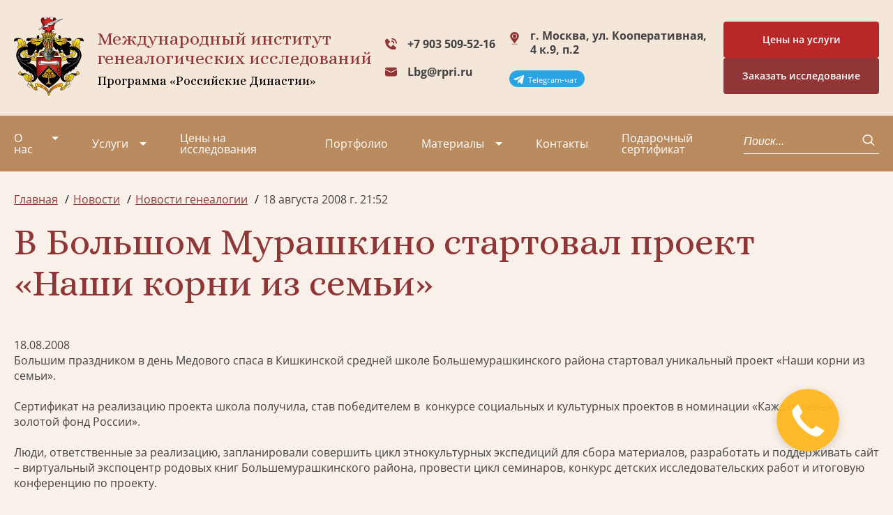

--- FILE ---
content_type: text/css
request_url: https://geno.ru/static/v2/css/style.min.css?v104
body_size: 121913
content:
@charset "UTF-8";@font-face{font-family:OpenSans;font-style:normal;font-weight:300;src:url(../fonts/OpenSans-Light.ttf) format("truetype")}@font-face{font-family:OpenSans;font-style:normal;font-weight:400;src:url(../fonts/OpenSans-Regular.ttf) format("truetype")}@font-face{font-family:OpenSans;font-style:normal;font-weight:600;src:url(../fonts/OpenSans-SemiBold.ttf) format("truetype")}@font-face{font-family:OpenSans;font-style:normal;font-weight:700;src:url(../fonts/OpenSans-Bold.ttf) format("truetype")}@font-face{font-display:swap;font-family:Comfortaa;font-style:normal;font-weight:400;src:url(https://fonts.gstatic.com/s/comfortaa/v27/1Ptsg8LJRfWJmhDAuUs4QIFqL_KWxWMT.woff2) format("woff2");unicode-range:u+0460-052f,u+1c80-1c88,u+20b4,u+2de0-2dff,u+a640-a69f,u+fe2e-fe2f}@font-face{font-display:swap;font-family:Comfortaa;font-style:normal;font-weight:400;src:url(https://fonts.gstatic.com/s/comfortaa/v27/1Ptsg8LJRfWJmhDAuUs4SYFqL_KWxWMT.woff2) format("woff2");unicode-range:u+0400-045f,u+0490-0491,u+04b0-04b1,u+2116}@font-face{font-display:swap;font-family:Comfortaa;font-style:normal;font-weight:400;src:url(https://fonts.gstatic.com/s/comfortaa/v27/1Ptsg8LJRfWJmhDAuUs4ToFqL_KWxWMT.woff2) format("woff2");unicode-range:u+0370-03ff}@font-face{font-display:swap;font-family:Comfortaa;font-style:normal;font-weight:400;src:url(https://fonts.gstatic.com/s/comfortaa/v27/1Ptsg8LJRfWJmhDAuUs4QoFqL_KWxWMT.woff2) format("woff2");unicode-range:u+0102-0103,u+0110-0111,u+1ea0-1ef9,u+20ab}@font-face{font-display:swap;font-family:Comfortaa;font-style:normal;font-weight:400;src:url(https://fonts.gstatic.com/s/comfortaa/v27/1Ptsg8LJRfWJmhDAuUs4Q4FqL_KWxWMT.woff2) format("woff2");unicode-range:u+0100-024f,u+0259,u+1e??,u+2020,u+20a0-20ab,u+20ad-20cf,u+2113,u+2c60-2c7f,u+a720-a7ff}@font-face{font-display:swap;font-family:Comfortaa;font-style:normal;font-weight:400;src:url(https://fonts.gstatic.com/s/comfortaa/v27/1Ptsg8LJRfWJmhDAuUs4TYFqL_KWxQ.woff2) format("woff2");unicode-range:u+00??,u+0131,u+0152-0153,u+02bb-02bc,u+02c6,u+02da,u+02dc,u+2000-206f,u+2074,u+20ac,u+2122,u+2191,u+2193,u+2212,u+2215,u+feff,u+fffd}@font-face{font-family:Lobster;font-style:normal;font-weight:400;src:local("Lobster"),local("Lobster-Regular"),url(https://fonts.gstatic.com/s/lobster/v18/pAEjWxDCHGX7OXS3SC2tywLUuEpTyoUstqEm5AMlJo4.woff) format("woff")}@font-face{font-family:Open Sans Light;font-style:normal;font-weight:400;src:local("Open Sans Light"),local("OpenSans-Light"),url(https://fonts.gstatic.com/s/opensans/v13/DXI1ORHCpsQm3Vp6mXoaTQcuEIXEaFWBWXA4NoGd_Oo.woff) format("woff")}@font-face{font-family:Open Sans Light;font-style:normal;font-weight:700;src:local("Open Sans Semibold"),local("OpenSans-Semibold"),url(https://fonts.gstatic.com/s/opensans/v13/MTP_ySUJH_bn48VBG8sNSgcuEIXEaFWBWXA4NoGd_Oo.woff) format("woff")}@font-face{font-family:Open Sans Light;font-style:italic;font-weight:400;src:local("Open Sans Light Italic"),local("OpenSansLight-Italic"),url(https://fonts.gstatic.com/s/opensans/v13/PRmiXeptR36kaC0GEAetxlxy1emkJdO89Ay69zsEcxM.woff) format("woff")}@font-face{font-family:Open Sans Light;font-style:italic;font-weight:700;src:local("Open Sans Semibold Italic"),local("OpenSans-SemiboldItalic"),url(https://fonts.gstatic.com/s/opensans/v13/PRmiXeptR36kaC0GEAetxt09evbWZEfN6lr5tkJ_7hE.woff) format("woff")}@font-face{font-family:Open Sans;font-style:normal;font-weight:400;src:local("Open Sans"),local("OpenSans"),url(https://fonts.gstatic.com/s/opensans/v13/RjgO7rYTmqiVp7vzi-Q5UbO3LdcAZYWl9Si6vvxL-qU.woff) format("woff")}@font-face{font-family:Open Sans;font-style:normal;font-weight:700;src:local("Open Sans Bold"),local("OpenSans-Bold"),url(https://fonts.gstatic.com/s/opensans/v13/k3k702ZOKiLJc3WVjuplzAcuEIXEaFWBWXA4NoGd_Oo.woff) format("woff")}@font-face{font-family:Open Sans;font-style:italic;font-weight:400;src:local("Open Sans Italic"),local("OpenSans-Italic"),url(https://fonts.gstatic.com/s/opensans/v13/xjAJXh38I15wypJXxuGMBkbeuvGrcRTTBH456c-a4yI.woff) format("woff")}@font-face{font-family:Open Sans;font-style:italic;font-weight:700;src:local("Open Sans Bold Italic"),local("OpenSans-BoldItalic"),url(https://fonts.gstatic.com/s/opensans/v13/PRmiXeptR36kaC0GEAetxpoxY6pJ8tEQQdWYhQvtl8Q.woff) format("woff")}@font-face{font-family:Roboto Slab Light;font-style:normal;font-weight:400;src:local("Roboto Slab Light"),local("RobotoSlab-Light"),url(https://fonts.gstatic.com/s/robotoslab/v6/dazS1PrQQuCxC3iOAJFEJVxy1emkJdO89Ay69zsEcxM.woff) format("woff")}@font-face{font-family:Roboto Slab Light;font-style:normal;font-weight:700;src:local("Roboto Slab Bold"),local("RobotoSlab-Bold"),url(https://fonts.gstatic.com/s/robotoslab/v6/dazS1PrQQuCxC3iOAJFEJZoxY6pJ8tEQQdWYhQvtl8Q.woff) format("woff")}@font-face{font-family:Roboto Slab;font-style:normal;font-weight:400;src:local("Roboto Slab Regular"),local("RobotoSlab-Regular"),url(https://fonts.gstatic.com/s/robotoslab/v6/y7lebkjgREBJK96VQi37ZkbeuvGrcRTTBH456c-a4yI.woff) format("woff")}@font-face{font-family:Roboto Slab;font-style:normal;font-weight:700;src:local("Roboto Slab Bold"),local("RobotoSlab-Bold"),url(https://fonts.gstatic.com/s/robotoslab/v6/dazS1PrQQuCxC3iOAJFEJZoxY6pJ8tEQQdWYhQvtl8Q.woff) format("woff")}@font-face{font-family:Andika;font-style:normal;font-weight:400;src:local("Andika"),url(https://fonts.gstatic.com/s/andika/v7/s4-E4JwrwFrgC4b8y_wuuuvvDin1pK8aKteLpeZ5c0A.woff) format("woff")}@font-face{font-family:Bad Script;font-style:normal;font-weight:400;src:local("Bad Script Regular"),local("BadScript-Regular"),url(https://fonts.gstatic.com/s/badscript/v5/xvnrV3H3fZsc-fSw6fOJeL3hpw3pgy2gAi-Ip7WPMi0.woff) format("woff")}@font-face{font-family:Cuprum;font-style:normal;font-weight:400;src:local("Cuprum"),local("Cuprum-Regular"),url(https://fonts.gstatic.com/s/cuprum/v7/_8eDwXzPxQAsab4bYS-fzuvvDin1pK8aKteLpeZ5c0A.woff) format("woff")}@font-face{font-family:Cuprum;font-style:normal;font-weight:700;src:local("Cuprum Bold"),local("Cuprum-Bold"),url(https://fonts.gstatic.com/s/cuprum/v7/n3IzcUkIerri6e9sz7DgbrO3LdcAZYWl9Si6vvxL-qU.woff) format("woff")}@font-face{font-family:Cuprum;font-style:italic;font-weight:400;src:local("Cuprum Italic"),local("Cuprum-Italic"),url(https://fonts.gstatic.com/s/cuprum/v7/qeKnzn2Grxyt-04Hf-FrNnYhjbSpvc47ee6xR_80Hnw.woff) format("woff")}@font-face{font-family:Cuprum;font-style:italic;font-weight:700;src:local("Cuprum Bold Italic"),local("Cuprum-BoldItalic"),url(https://fonts.gstatic.com/s/cuprum/v7/qoCTdBYim27O_DVk90C7-UbeuvGrcRTTBH456c-a4yI.woff) format("woff")}@font-face{font-family:Didact Gothic;font-style:normal;font-weight:400;src:local("Didact Gothic"),local("DidactGothic"),url(https://fonts.gstatic.com/s/didactgothic/v7/v8_72sD3DYMKyM0dn3LtWmonN9bKTKK8tQ19VgtlJ7g.woff) format("woff")}@font-face{font-family:EB Garamond;font-style:normal;font-weight:400;src:local("EB Garamond"),local("EBGaramond"),url(https://fonts.gstatic.com/s/ebgaramond/v7/kYZt1bJ8UsGAPRGnkXPeFUbeuvGrcRTTBH456c-a4yI.woff) format("woff")}@font-face{font-family:Exo\2 Light;font-style:normal;font-weight:400;src:local("Exo 2 Light"),local("Exo2-Light"),url(https://fonts.gstatic.com/s/exo2/v3/5kpBH6SjiUHiaKVw-Vesv3YhjbSpvc47ee6xR_80Hnw.woff) format("woff")}@font-face{font-family:Exo\2 Light;font-style:normal;font-weight:700;src:local("Exo 2 Semi Bold"),local("Exo2-SemiBold"),url(https://fonts.gstatic.com/s/exo2/v3/f0hHk_ds7TVzNRk1BrjGO3YhjbSpvc47ee6xR_80Hnw.woff) format("woff")}@font-face{font-family:Exo\2 Light;font-style:italic;font-weight:400;src:local("Exo 2 Light Italic"),local("Exo2-LightItalic"),url(https://fonts.gstatic.com/s/exo2/v3/23rYvy_JA5ECpoxf7frKbb3hpw3pgy2gAi-Ip7WPMi0.woff) format("woff")}@font-face{font-family:Exo\2 Light;font-style:italic;font-weight:700;src:local("Exo 2 Semi Bold Italic"),local("Exo2-SemiBoldItalic"),url(https://fonts.gstatic.com/s/exo2/v3/AbE2HdC08fDM25clla7d473hpw3pgy2gAi-Ip7WPMi0.woff) format("woff")}@font-face{font-family:Exo\2;font-style:normal;font-weight:400;src:local("Exo 2"),local("Exo2-Regular"),url(https://fonts.gstatic.com/s/exo2/v3/MJip7cr_UKpMiRlnw9dEtaCWcynf_cDxXwCLxiixG1c.woff) format("woff")}@font-face{font-family:Exo\2;font-style:normal;font-weight:700;src:local("Exo 2 Bold"),local("Exo2-Bold"),url(https://fonts.gstatic.com/s/exo2/v3/_yeyO5FlfE2FZh25hTeRLnYhjbSpvc47ee6xR_80Hnw.woff) format("woff")}@font-face{font-family:Exo\2;font-style:italic;font-weight:400;src:local("Exo 2 Italic"),local("Exo2-Italic"),url(https://fonts.gstatic.com/s/exo2/v3/l5cZY-FlVggZMInUQZUkGQLUuEpTyoUstqEm5AMlJo4.woff) format("woff")}@font-face{font-family:Exo\2;font-style:italic;font-weight:700;src:local("Exo 2 Bold Italic"),local("Exo2-BoldItalic"),url(https://fonts.gstatic.com/s/exo2/v3/8v5Te3n1zxIm7cF0xXG0ir3hpw3pgy2gAi-Ip7WPMi0.woff) format("woff")}@font-face{font-family:Fira Sans Light;font-style:normal;font-weight:400;src:local("Fira Sans Light"),local("FiraSans-Light"),url(https://fonts.gstatic.com/s/firasans/v6/VTBnrK42EiOBncVyQXZ7jwcuEIXEaFWBWXA4NoGd_Oo.woff) format("woff")}@font-face{font-family:Fira Sans Light;font-style:normal;font-weight:700;src:local("Fira Sans Medium"),local("FiraSans-Medium"),url(https://fonts.gstatic.com/s/firasans/v6/zM2u8V3CuPVwAAXFQcDi4AcuEIXEaFWBWXA4NoGd_Oo.woff) format("woff")}@font-face{font-family:Fira Sans Light;font-style:italic;font-weight:400;src:local("Fira Sans Light Italic"),local("FiraSans-LightItalic"),url(https://fonts.gstatic.com/s/firasans/v6/6s0YCA9oCTF6hM60YM-qTVxy1emkJdO89Ay69zsEcxM.woff) format("woff")}@font-face{font-family:Fira Sans Light;font-style:italic;font-weight:700;src:local("Fira Sans Medium Italic"),local("FiraSans-MediumItalic"),url(https://fonts.gstatic.com/s/firasans/v6/6s0YCA9oCTF6hM60YM-qTblVUKnzPXGXIswG3a_wb6M.woff) format("woff")}@font-face{font-family:Fira Sans;font-style:normal;font-weight:400;src:local("Fira Sans"),local("FiraSans-Regular"),url(https://fonts.gstatic.com/s/firasans/v6/T3abUOg4YgfjOby2l-QudrO3LdcAZYWl9Si6vvxL-qU.woff) format("woff")}@font-face{font-family:Fira Sans;font-style:normal;font-weight:700;src:local("Fira Sans Bold"),local("FiraSans-Bold"),url(https://fonts.gstatic.com/s/firasans/v6/DugPdSljmOTocZOR2CItOgcuEIXEaFWBWXA4NoGd_Oo.woff) format("woff")}@font-face{font-family:Fira Sans;font-style:italic;font-weight:400;src:local("Fira Sans Italic"),local("FiraSans-Italic"),url(https://fonts.gstatic.com/s/firasans/v6/QURAmFz4b80g324-oF-Uj0beuvGrcRTTBH456c-a4yI.woff) format("woff")}@font-face{font-family:Fira Sans;font-style:italic;font-weight:700;src:local("Fira Sans Bold Italic"),local("FiraSans-BoldItalic"),url(https://fonts.gstatic.com/s/firasans/v6/6s0YCA9oCTF6hM60YM-qTZoxY6pJ8tEQQdWYhQvtl8Q.woff) format("woff")}@font-face{font-display:swap;font-family:Forum;font-style:normal;font-weight:400;src:local("Forum"),url(https://fonts.gstatic.com/s/forum/v10/6aey4Ky-Vb8Ew8IcOpI43XnSBTM.woff2) format("woff2");unicode-range:u+0460-052f,u+1c80-1c88,u+20b4,u+2de0-2dff,u+a640-a69f,u+fe2e-fe2f}@font-face{font-display:swap;font-family:Forum;font-style:normal;font-weight:400;src:local("Forum"),url(https://fonts.gstatic.com/s/forum/v10/6aey4Ky-Vb8Ew8IVOpI43XnSBTM.woff2) format("woff2");unicode-range:u+0400-045f,u+0490-0491,u+04b0-04b1,u+2116}@font-face{font-display:swap;font-family:Forum;font-style:normal;font-weight:400;src:local("Forum"),url(https://fonts.gstatic.com/s/forum/v10/6aey4Ky-Vb8Ew8IfOpI43XnSBTM.woff2) format("woff2");unicode-range:u+0100-024f,u+0259,u+1e??,u+2020,u+20a0-20ab,u+20ad-20cf,u+2113,u+2c60-2c7f,u+a720-a7ff}@font-face{font-display:swap;font-family:Forum;font-style:normal;font-weight:400;src:local("Forum"),url(https://fonts.gstatic.com/s/forum/v10/6aey4Ky-Vb8Ew8IROpI43XnS.woff2) format("woff2");unicode-range:u+00??,u+0131,u+0152-0153,u+02bb-02bc,u+02c6,u+02da,u+02dc,u+2000-206f,u+2074,u+20ac,u+2122,u+2191,u+2193,u+2212,u+2215,u+feff,u+fffd}@font-face{font-family:Jura Light;font-style:normal;font-weight:400;src:local("Jura Light"),local("Jura-Light"),url(https://fonts.gstatic.com/s/jura/v7/2xAxE0mfxqgtRjxoj1eslQLUuEpTyoUstqEm5AMlJo4.woff) format("woff")}@font-face{font-family:Jura Light;font-style:normal;font-weight:700;src:local("Jura DemiBold"),local("Jura-DemiBold"),url(https://fonts.gstatic.com/s/jura/v7/y7CH5NH53rbHuBF7syal8ALUuEpTyoUstqEm5AMlJo4.woff) format("woff")}@font-face{font-family:Jura;font-style:normal;font-weight:400;src:local("Jura Regular"),local("Jura-Regular"),url(https://fonts.gstatic.com/s/jura/v7/ljJ-zV7ZK4tKDTvdsjElC_esZW2xOQ-xsNqO47m55DA.woff) format("woff")}@font-face{font-family:Jura;font-style:normal;font-weight:700;src:local("Jura DemiBold"),local("Jura-DemiBold"),url(https://fonts.gstatic.com/s/jura/v7/y7CH5NH53rbHuBF7syal8ALUuEpTyoUstqEm5AMlJo4.woff) format("woff")}@font-face{font-family:Kurale;font-style:normal;font-weight:400;src:local("Kurale"),local("Kurale-Regular"),url(https://fonts.gstatic.com/s/kurale/v1/hCoap9cUARhaBgpjTOZ9DOvvDin1pK8aKteLpeZ5c0A.woff) format("woff")}@font-face{font-family:Marck Script;font-style:normal;font-weight:400;src:local("Marck Script"),local("MarckScript-Regular"),url(https://fonts.gstatic.com/s/marckscript/v7/O_D1NAZVOFOobLbVtW3bcgcuEIXEaFWBWXA4NoGd_Oo.woff) format("woff")}@font-face{font-family:Marmelad;font-style:normal;font-weight:400;src:local("Marmelad"),local("Marmelad-Regular"),url(https://fonts.gstatic.com/s/marmelad/v6/loaoNQJAXNuUjzmAQ_DJ93YhjbSpvc47ee6xR_80Hnw.woff) format("woff")}@font-face{font-family:Neucha;font-style:normal;font-weight:400;src:local("Neucha"),url(https://fonts.gstatic.com/s/neucha/v8/SDHKV72jUU-1fMV8sxbUh-vvDin1pK8aKteLpeZ5c0A.woff) format("woff")}@font-face{font-family:Oranienbaum;font-style:normal;font-weight:400;src:local("Oranienbaum"),local("Oranienbaum-Regular"),url(https://fonts.gstatic.com/s/oranienbaum/v5/WyaFSM_en0pjtlmUWwS7GUbeuvGrcRTTBH456c-a4yI.woff) format("woff")}@font-face{font-family:PT Sans;font-style:normal;font-weight:400;src:local("PT Sans"),local("PTSans-Regular"),url(https://fonts.gstatic.com/s/ptsans/v8/oOt0DNfso2UXZt7DYCiN2gLUuEpTyoUstqEm5AMlJo4.woff) format("woff")}@font-face{font-family:PT Sans;font-style:normal;font-weight:700;src:local("PT Sans Bold"),local("PTSans-Bold"),url(https://fonts.gstatic.com/s/ptsans/v8/g46X4VH_KHOWAAa-HpnGPr3hpw3pgy2gAi-Ip7WPMi0.woff) format("woff")}@font-face{font-family:PT Sans;font-style:italic;font-weight:400;src:local("PT Sans Italic"),local("PTSans-Italic"),url(https://fonts.gstatic.com/s/ptsans/v8/7dSh6BcuqDLzS2qAASIeurO3LdcAZYWl9Si6vvxL-qU.woff) format("woff")}@font-face{font-family:PT Sans;font-style:italic;font-weight:700;src:local("PT Sans Bold Italic"),local("PTSans-BoldItalic"),url(https://fonts.gstatic.com/s/ptsans/v8/lILlYDvubYemzYzN7GbLkAcuEIXEaFWBWXA4NoGd_Oo.woff) format("woff")}@font-face{font-family:PT Sans Caption;font-style:normal;font-weight:400;src:local("PT Sans Caption"),local("PTSans-Caption"),url(https://fonts.gstatic.com/s/ptsanscaption/v9/OXYTDOzBcXU8MTNBvBHeSR0YHMlTTgDjRFthwdr5tPI.woff) format("woff")}@font-face{font-family:PT Sans Caption;font-style:normal;font-weight:700;src:local("PT Sans Caption Bold"),local("PTSans-CaptionBold"),url(https://fonts.gstatic.com/s/ptsanscaption/v9/Q-gJrFokeE7JydPpxASt2-1SJ78UJ5PNpVCEkIl_jbE.woff) format("woff")}@font-face{font-family:"PT Serif Caption";font-style:normal;font-weight:400;src:local("PT Serif Caption"),local("PTSerif-Caption"),url(https://fonts.gstatic.com/s/ptserifcaption/v8/7xkFOeTxxO1GMC1suOUYWYzkFcZUoMmIZt0fxBFXzN8.woff) format("woff")}@font-face{font-family:"PT Serif Caption";font-style:italic;font-weight:400;src:local("PT Serif Caption Italic"),local("PTSerif-CaptionItalic"),url(https://fonts.gstatic.com/s/ptserifcaption/v8/0kfPsmrmTSgiec7u_Wa0DJrvsx2dAdU0opuVo_nyRjI.woff) format("woff")}@font-face{font-family:Philosopher;font-style:normal;font-weight:400;src:local("Philosopher"),url(https://fonts.gstatic.com/s/philosopher/v7/OttjxgcoEsufOGSINYBGLUbeuvGrcRTTBH456c-a4yI.woff) format("woff")}@font-face{font-family:Philosopher;font-style:normal;font-weight:700;src:local("Philosopher Bold"),local("Philosopher-Bold"),url(https://fonts.gstatic.com/s/philosopher/v7/napvkewXG9Gqby5vwGHICJoxY6pJ8tEQQdWYhQvtl8Q.woff) format("woff")}@font-face{font-family:Philosopher;font-style:italic;font-weight:400;src:local("Philosopher Italic"),local("Philosopher-Italic"),url(https://fonts.gstatic.com/s/philosopher/v7/_9Hnc_gz9k7Qq6uKaeHKmV9lV9I2WBuTxI8YIwDzfpo.woff) format("woff")}@font-face{font-family:Philosopher;font-style:italic;font-weight:700;src:local("Philosopher Bold Italic"),local("Philosopher-BoldItalic"),url(https://fonts.gstatic.com/s/philosopher/v7/PuKlryTcvTj7-qZWfLCFIDWpjGzpI6MUC_0nMmCQDvc.woff) format("woff")}@font-face{font-family:Playfair Display;font-style:normal;font-weight:400;src:local("Playfair Display"),local("PlayfairDisplay-Regular"),url(https://fonts.gstatic.com/s/playfairdisplay/v10/2NBgzUtEeyB-Xtpr9bm1CSR_NRt-6h4BVegGNmhM5vQ.woff) format("woff")}@font-face{font-family:Playfair Display;font-style:normal;font-weight:700;src:local("Playfair Display Bold"),local("PlayfairDisplay-Bold"),url(https://fonts.gstatic.com/s/playfairdisplay/v10/UC3ZEjagJi85gF9qFaBgIF8yIYD2zMzszvjxjdPD-V4.woff) format("woff")}@font-face{font-family:Playfair Display;font-style:italic;font-weight:400;src:local("Playfair Display Italic"),local("PlayfairDisplay-Italic"),url(https://fonts.gstatic.com/s/playfairdisplay/v10/9MkijrV-dEJ0-_NWV7E6N2_Nq19Um4NkYP0ocFt9h1w.woff) format("woff")}@font-face{font-family:Playfair Display;font-style:italic;font-weight:700;src:local("Playfair Display Bold Italic"),local("PlayfairDisplay-BoldItalic"),url(https://fonts.gstatic.com/s/playfairdisplay/v10/n7G4PqJvFP2Kubl0VBLDEH-6IDjsgm0VNDw0A1D_9oOglnMp3_3A8V8Ai8YosRtX.woff) format("woff")}@font-face{font-family:Playfair Display SC;font-style:normal;font-weight:400;src:local("Playfair Display SC"),local("PlayfairDisplaySC-Regular"),url(https://fonts.gstatic.com/s/playfairdisplaysc/v5/G0-tvBxd4eQRdwFKB8dRkds1QhRWAzeOT_lx2n3VU0A.woff) format("woff")}@font-face{font-family:Playfair Display SC;font-style:normal;font-weight:700;src:local("Playfair Display SC Bold"),local("PlayfairDisplaySC-Bold"),url(https://fonts.gstatic.com/s/playfairdisplaysc/v5/5ggqGkvWJU_TtW2W8cEubAH6NmgnvZwXW9l6Ia_7t0jr7w4p9aSvGirXi6XmeXNA.woff) format("woff")}@font-face{font-family:Playfair Display SC;font-style:italic;font-weight:400;src:local("Playfair Display SC Italic"),local("PlayfairDisplaySC-Italic"),url(https://fonts.gstatic.com/s/playfairdisplaysc/v5/myuYiFR-4NTrUT4w6TKls4L1bTQHoy7f86WPrOz4RlGglnMp3_3A8V8Ai8YosRtX.woff) format("woff")}@font-face{font-family:Playfair Display SC;font-style:italic;font-weight:700;src:local("Playfair Display SC Bold Italic"),local("PlayfairDisplaySC-BoldItalic"),url(https://fonts.gstatic.com/s/playfairdisplaysc/v5/6X0OQrQhEEnPo56RalREX3z0KlIYaAQFvQWAzSl_WYZ2IY20qb3OO3nusUf_NB58.woff) format("woff")}@font-face{font-family:Poiret One;font-style:normal;font-weight:400;src:local("Poiret One"),local("PoiretOne-Regular"),url(https://fonts.gstatic.com/s/poiretone/v4/cKr_e199f0xMkxMkRbEJX73hpw3pgy2gAi-Ip7WPMi0.woff) format("woff")}@font-face{font-family:Prosto One;font-style:normal;font-weight:400;src:local("Prosto One"),local("ProstoOne-Regular"),url(https://fonts.gstatic.com/s/prostoone/v5/g_U08WmVcCfOwPUBpEKV5L3hpw3pgy2gAi-Ip7WPMi0.woff) format("woff")}@font-face{font-family:Roboto Light;font-style:normal;font-weight:400;src:local("Roboto Light"),local("Roboto-Light"),url(https://fonts.gstatic.com/s/roboto/v15/Fl4y0QdOxyyTHEGMXX8kcbO3LdcAZYWl9Si6vvxL-qU.woff) format("woff")}@font-face{font-family:Roboto Light;font-style:normal;font-weight:700;src:local("Roboto Medium"),local("Roboto-Medium"),url(https://fonts.gstatic.com/s/roboto/v15/oHi30kwQWvpCWqAhzHcCSLO3LdcAZYWl9Si6vvxL-qU.woff) format("woff")}@font-face{font-family:Roboto Light;font-style:italic;font-weight:400;src:local("Roboto Light Italic"),local("Roboto-LightItalic"),url(https://fonts.gstatic.com/s/roboto/v15/7m8l7TlFO-S3VkhHuR0at0beuvGrcRTTBH456c-a4yI.woff) format("woff")}@font-face{font-family:Roboto Light;font-style:italic;font-weight:700;src:local("Roboto Medium Italic"),local("Roboto-MediumItalic"),url(https://fonts.gstatic.com/s/roboto/v15/OLffGBTaF0XFOW1gnuHF0UbeuvGrcRTTBH456c-a4yI.woff) format("woff")}@font-face{font-family:Roboto;font-style:normal;font-weight:400;src:local("Roboto"),local("Roboto-Regular"),url(https://fonts.gstatic.com/s/roboto/v15/mUdRVCMHGKUBOACHGTH1g-vvDin1pK8aKteLpeZ5c0A.woff) format("woff")}@font-face{font-family:Roboto;font-style:normal;font-weight:700;src:local("Roboto Bold"),local("Roboto-Bold"),url(https://fonts.gstatic.com/s/roboto/v15/isZ-wbCXNKAbnjo6_TwHTrO3LdcAZYWl9Si6vvxL-qU.woff) format("woff")}@font-face{font-family:Roboto;font-style:italic;font-weight:400;src:local("Roboto Italic"),local("Roboto-Italic"),url(https://fonts.gstatic.com/s/roboto/v15/m1uAalIytmLBFXF3PwhxpHYhjbSpvc47ee6xR_80Hnw.woff) format("woff")}@font-face{font-family:Roboto;font-style:italic;font-weight:700;src:local("Roboto Bold Italic"),local("Roboto-BoldItalic"),url(https://fonts.gstatic.com/s/roboto/v15/t6Nd4cfPRhZP44Q5QAjcC0beuvGrcRTTBH456c-a4yI.woff) format("woff")}@font-face{font-family:Rubik One;font-style:normal;font-weight:400;src:local("Rubik One Regular"),local("RubikOne-Regular"),url(https://fonts.gstatic.com/s/rubikone/v4/byiD8ndhVuPVbFwk0FYw8LO3LdcAZYWl9Si6vvxL-qU.woff) format("woff")}@font-face{font-family:Russo One;font-style:normal;font-weight:400;src:local("Russo One"),local("RussoOne-Regular"),url(https://fonts.gstatic.com/s/russoone/v5/4ofjFbAC3dpxPypNpg86K7O3LdcAZYWl9Si6vvxL-qU.woff) format("woff")}@font-face{font-family:Tenor Sans;font-style:normal;font-weight:400;src:local("Tenor Sans"),local("TenorSans"),url(https://fonts.gstatic.com/s/tenorsans/v7/Ktx0Cs11QAojS82RMZDizr3hpw3pgy2gAi-Ip7WPMi0.woff) format("woff")}@font-face{font-family:Ubuntu Light;font-style:normal;font-weight:400;src:local("Ubuntu Light"),local("Ubuntu-Light"),url(https://fonts.gstatic.com/s/ubuntu/v9/nBF2d6Y3AbOwfkBM-9HcWLO3LdcAZYWl9Si6vvxL-qU.woff) format("woff")}@font-face{font-family:Ubuntu Light;font-style:normal;font-weight:700;src:local("Ubuntu Medium"),local("Ubuntu-Medium"),url(https://fonts.gstatic.com/s/ubuntu/v9/IiMFELcoPB-OzGzq14k4erO3LdcAZYWl9Si6vvxL-qU.woff) format("woff")}@font-face{font-family:Ubuntu Light;font-style:italic;font-weight:400;src:local("Ubuntu Light Italic"),local("Ubuntu-LightItalic"),url(https://fonts.gstatic.com/s/ubuntu/v9/DZ_YjBPqZ88vcZCcIXm6VkbeuvGrcRTTBH456c-a4yI.woff) format("woff")}@font-face{font-family:Ubuntu Light;font-style:italic;font-weight:700;src:local("Ubuntu Medium Italic"),local("Ubuntu-MediumItalic"),url(https://fonts.gstatic.com/s/ubuntu/v9/ohKfORL_YnhBMzkCPoIqwkbeuvGrcRTTBH456c-a4yI.woff) format("woff")}@font-face{font-family:Ubuntu;font-style:normal;font-weight:400;src:local("Ubuntu"),url(https://fonts.gstatic.com/s/ubuntu/v9/EOw89wVWpfqz-OXHFsgbz-vvDin1pK8aKteLpeZ5c0A.woff) format("woff")}@font-face{font-family:Ubuntu;font-style:normal;font-weight:700;src:local("Ubuntu Bold"),local("Ubuntu-Bold"),url(https://fonts.gstatic.com/s/ubuntu/v9/4z2U46_RRLOfkoHsWJG3v7O3LdcAZYWl9Si6vvxL-qU.woff) format("woff")}@font-face{font-family:Ubuntu;font-style:italic;font-weight:400;src:local("Ubuntu Italic"),local("Ubuntu-Italic"),url(https://fonts.gstatic.com/s/ubuntu/v9/0bJAQfNpYDMK5gdvWOS2DXYhjbSpvc47ee6xR_80Hnw.woff) format("woff")}@font-face{font-family:Ubuntu;font-style:italic;font-weight:700;src:local("Ubuntu Bold Italic"),local("Ubuntu-BoldItalic"),url(https://fonts.gstatic.com/s/ubuntu/v9/OMD20Sg9RTs7sUORCEN-7UbeuvGrcRTTBH456c-a4yI.woff) format("woff")}@font-face{font-family:Underdog;font-style:normal;font-weight:400;src:local("Underdog"),local("Underdog-Regular"),url(https://fonts.gstatic.com/s/underdog/v5/wIML9Pqk3OcCkq2krk73f3YhjbSpvc47ee6xR_80Hnw.woff) format("woff")}@font-face{font-family:Sports World;font-style:normal;font-weight:400;src:local("Sports World"),local("SportsWorld"),url(/fonts/sportsworld/400.woff2) format("woff2"),url(/fonts/sportsworld/400.woff) format("woff")}@font-face{font-family:Uni Sans;font-style:normal;font-weight:900;src:local("Uni Sans Heavy Caps"),local("UniSansHeavyCaps"),url(../fonts/900.woff2) format("woff2"),url(../fonts/900.woff) format("woff")}@font-face{font-family:Roboto Condensed;font-style:normal;font-weight:400;src:local("Roboto Condensed"),local("RobotoCondensed-Regular"),url(https://fonts.gstatic.com/s/robotocondensed/v13/Zd2E9abXLFGSr9G3YK2MsOC933fdLZhbewWVDyX-fYw.woff) format("woff")}@font-face{font-display:swap;font-family:Montserrat Thin;font-style:normal;font-weight:100;src:local("Montserrat Thin"),local("Montserrat-Thin"),url(https://fonts.gstatic.com/s/montserrat/v14/JTUQjIg1_i6t8kCHKm45_QpRxC7m0dR9pBOi.woff2) format("woff2");unicode-range:u+0460-052f,u+1c80-1c88,u+20b4,u+2de0-2dff,u+a640-a69f,u+fe2e-fe2f}@font-face{font-display:swap;font-family:Montserrat Thin;font-style:normal;font-weight:100;src:local("Montserrat Thin"),local("Montserrat-Thin"),url(https://fonts.gstatic.com/s/montserrat/v14/JTUQjIg1_i6t8kCHKm45_QpRzS7m0dR9pBOi.woff2) format("woff2");unicode-range:u+0400-045f,u+0490-0491,u+04b0-04b1,u+2116}@font-face{font-display:swap;font-family:Montserrat Thin;font-style:normal;font-weight:100;src:local("Montserrat Thin"),local("Montserrat-Thin"),url(https://fonts.gstatic.com/s/montserrat/v14/JTUQjIg1_i6t8kCHKm45_QpRxy7m0dR9pBOi.woff2) format("woff2");unicode-range:u+0100-024f,u+0259,u+1e??,u+2020,u+20a0-20ab,u+20ad-20cf,u+2113,u+2c60-2c7f,u+a720-a7ff}@font-face{font-display:swap;font-family:Montserrat Thin;font-style:normal;font-weight:100;src:local("Montserrat Thin"),local("Montserrat-Thin"),url(https://fonts.gstatic.com/s/montserrat/v14/JTUQjIg1_i6t8kCHKm45_QpRyS7m0dR9pA.woff2) format("woff2");unicode-range:u+00??,u+0131,u+0152-0153,u+02bb-02bc,u+02c6,u+02da,u+02dc,u+2000-206f,u+2074,u+20ac,u+2122,u+2191,u+2193,u+2212,u+2215,u+feff,u+fffd}@font-face{font-display:swap;font-family:Montserrat Light;font-style:normal;font-weight:300;src:local("Montserrat Light"),local("Montserrat-Light"),url(https://fonts.gstatic.com/s/montserrat/v14/JTURjIg1_i6t8kCHKm45_cJD3gTD_vx3rCubqg.woff2) format("woff2");unicode-range:u+0460-052f,u+1c80-1c88,u+20b4,u+2de0-2dff,u+a640-a69f,u+fe2e-fe2f}@font-face{font-display:swap;font-family:Montserrat Light;font-style:normal;font-weight:300;src:local("Montserrat Light"),local("Montserrat-Light"),url(https://fonts.gstatic.com/s/montserrat/v14/JTURjIg1_i6t8kCHKm45_cJD3g3D_vx3rCubqg.woff2) format("woff2");unicode-range:u+0400-045f,u+0490-0491,u+04b0-04b1,u+2116}@font-face{font-display:swap;font-family:Montserrat Light;font-style:normal;font-weight:300;src:local("Montserrat Light"),local("Montserrat-Light"),url(https://fonts.gstatic.com/s/montserrat/v14/JTURjIg1_i6t8kCHKm45_cJD3gfD_vx3rCubqg.woff2) format("woff2");unicode-range:u+0100-024f,u+0259,u+1e??,u+2020,u+20a0-20ab,u+20ad-20cf,u+2113,u+2c60-2c7f,u+a720-a7ff}@font-face{font-display:swap;font-family:Montserrat Light;font-style:normal;font-weight:300;src:local("Montserrat Light"),local("Montserrat-Light"),url(https://fonts.gstatic.com/s/montserrat/v14/JTURjIg1_i6t8kCHKm45_cJD3gnD_vx3rCs.woff2) format("woff2");unicode-range:u+00??,u+0131,u+0152-0153,u+02bb-02bc,u+02c6,u+02da,u+02dc,u+2000-206f,u+2074,u+20ac,u+2122,u+2191,u+2193,u+2212,u+2215,u+feff,u+fffd}@font-face{font-display:swap;font-family:Montserrat Regular;font-style:normal;font-weight:400;src:local("Montserrat Regular"),local("Montserrat-Regular"),url(https://fonts.gstatic.com/s/montserrat/v14/JTUSjIg1_i6t8kCHKm459WRhyyTh89ZNpQ.woff2) format("woff2");unicode-range:u+0460-052f,u+1c80-1c88,u+20b4,u+2de0-2dff,u+a640-a69f,u+fe2e-fe2f}@font-face{font-display:swap;font-family:Montserrat Regular;font-style:normal;font-weight:400;src:local("Montserrat Regular"),local("Montserrat-Regular"),url(https://fonts.gstatic.com/s/montserrat/v14/JTUSjIg1_i6t8kCHKm459W1hyyTh89ZNpQ.woff2) format("woff2");unicode-range:u+0400-045f,u+0490-0491,u+04b0-04b1,u+2116}@font-face{font-display:swap;font-family:Montserrat Regular;font-style:normal;font-weight:400;src:local("Montserrat Regular"),local("Montserrat-Regular"),url(https://fonts.gstatic.com/s/montserrat/v14/JTUSjIg1_i6t8kCHKm459WdhyyTh89ZNpQ.woff2) format("woff2");unicode-range:u+0100-024f,u+0259,u+1e??,u+2020,u+20a0-20ab,u+20ad-20cf,u+2113,u+2c60-2c7f,u+a720-a7ff}@font-face{font-display:swap;font-family:Montserrat Regular;font-style:normal;font-weight:400;src:local("Montserrat Regular"),local("Montserrat-Regular"),url(https://fonts.gstatic.com/s/montserrat/v14/JTUSjIg1_i6t8kCHKm459WlhyyTh89Y.woff2) format("woff2");unicode-range:u+00??,u+0131,u+0152-0153,u+02bb-02bc,u+02c6,u+02da,u+02dc,u+2000-206f,u+2074,u+20ac,u+2122,u+2191,u+2193,u+2212,u+2215,u+feff,u+fffd}@font-face{font-display:swap;font-family:Montserrat Medium;font-style:normal;font-weight:500;src:local("Montserrat Medium"),local("Montserrat-Medium"),url(https://fonts.gstatic.com/s/montserrat/v14/JTURjIg1_i6t8kCHKm45_ZpC3gTD_vx3rCubqg.woff2) format("woff2");unicode-range:u+0460-052f,u+1c80-1c88,u+20b4,u+2de0-2dff,u+a640-a69f,u+fe2e-fe2f}@font-face{font-display:swap;font-family:Montserrat Medium;font-style:normal;font-weight:500;src:local("Montserrat Medium"),local("Montserrat-Medium"),url(https://fonts.gstatic.com/s/montserrat/v14/JTURjIg1_i6t8kCHKm45_ZpC3g3D_vx3rCubqg.woff2) format("woff2");unicode-range:u+0400-045f,u+0490-0491,u+04b0-04b1,u+2116}@font-face{font-display:swap;font-family:Montserrat Medium;font-style:normal;font-weight:500;src:local("Montserrat Medium"),local("Montserrat-Medium"),url(https://fonts.gstatic.com/s/montserrat/v14/JTURjIg1_i6t8kCHKm45_ZpC3gfD_vx3rCubqg.woff2) format("woff2");unicode-range:u+0100-024f,u+0259,u+1e??,u+2020,u+20a0-20ab,u+20ad-20cf,u+2113,u+2c60-2c7f,u+a720-a7ff}@font-face{font-display:swap;font-family:Montserrat Medium;font-style:normal;font-weight:500;src:local("Montserrat Medium"),local("Montserrat-Medium"),url(https://fonts.gstatic.com/s/montserrat/v14/JTURjIg1_i6t8kCHKm45_ZpC3gnD_vx3rCs.woff2) format("woff2");unicode-range:u+00??,u+0131,u+0152-0153,u+02bb-02bc,u+02c6,u+02da,u+02dc,u+2000-206f,u+2074,u+20ac,u+2122,u+2191,u+2193,u+2212,u+2215,u+feff,u+fffd}@font-face{font-display:swap;font-family:Montserrat Bold;font-style:normal;font-weight:700;src:local("Montserrat Bold"),local("Montserrat-Bold"),url(https://fonts.gstatic.com/s/montserrat/v14/JTURjIg1_i6t8kCHKm45_dJE3gTD_vx3rCubqg.woff2) format("woff2");unicode-range:u+0460-052f,u+1c80-1c88,u+20b4,u+2de0-2dff,u+a640-a69f,u+fe2e-fe2f}@font-face{font-display:swap;font-family:Montserrat Bold;font-style:normal;font-weight:700;src:local("Montserrat Bold"),local("Montserrat-Bold"),url(https://fonts.gstatic.com/s/montserrat/v14/JTURjIg1_i6t8kCHKm45_dJE3g3D_vx3rCubqg.woff2) format("woff2");unicode-range:u+0400-045f,u+0490-0491,u+04b0-04b1,u+2116}@font-face{font-display:swap;font-family:Montserrat Bold;font-style:normal;font-weight:700;src:local("Montserrat Bold"),local("Montserrat-Bold"),url(https://fonts.gstatic.com/s/montserrat/v14/JTURjIg1_i6t8kCHKm45_dJE3gfD_vx3rCubqg.woff2) format("woff2");unicode-range:u+0100-024f,u+0259,u+1e??,u+2020,u+20a0-20ab,u+20ad-20cf,u+2113,u+2c60-2c7f,u+a720-a7ff}@font-face{font-display:swap;font-family:Montserrat Bold;font-style:normal;font-weight:700;src:local("Montserrat Bold"),local("Montserrat-Bold"),url(https://fonts.gstatic.com/s/montserrat/v14/JTURjIg1_i6t8kCHKm45_dJE3gnD_vx3rCs.woff2) format("woff2");unicode-range:u+00??,u+0131,u+0152-0153,u+02bb-02bc,u+02c6,u+02da,u+02dc,u+2000-206f,u+2074,u+20ac,u+2122,u+2191,u+2193,u+2212,u+2215,u+feff,u+fffd}@font-face{font-display:swap;font-family:Montserrat Black;font-style:normal;font-weight:900;src:local("Montserrat Black"),local("Montserrat-Black"),url(https://fonts.gstatic.com/s/montserrat/v14/JTURjIg1_i6t8kCHKm45_epG3gTD_vx3rCubqg.woff2) format("woff2");unicode-range:u+0460-052f,u+1c80-1c88,u+20b4,u+2de0-2dff,u+a640-a69f,u+fe2e-fe2f}@font-face{font-display:swap;font-family:Montserrat Black;font-style:normal;font-weight:900;src:local("Montserrat Black"),local("Montserrat-Black"),url(https://fonts.gstatic.com/s/montserrat/v14/JTURjIg1_i6t8kCHKm45_epG3g3D_vx3rCubqg.woff2) format("woff2");unicode-range:u+0400-045f,u+0490-0491,u+04b0-04b1,u+2116}@font-face{font-display:swap;font-family:Montserrat Black;font-style:normal;font-weight:900;src:local("Montserrat Black"),local("Montserrat-Black"),url(https://fonts.gstatic.com/s/montserrat/v14/JTURjIg1_i6t8kCHKm45_epG3gfD_vx3rCubqg.woff2) format("woff2");unicode-range:u+0100-024f,u+0259,u+1e??,u+2020,u+20a0-20ab,u+20ad-20cf,u+2113,u+2c60-2c7f,u+a720-a7ff}@font-face{font-display:swap;font-family:Montserrat Black;font-style:normal;font-weight:900;src:local("Montserrat Black"),local("Montserrat-Black"),url(https://fonts.gstatic.com/s/montserrat/v14/JTURjIg1_i6t8kCHKm45_epG3gnD_vx3rCs.woff2) format("woff2");unicode-range:u+00??,u+0131,u+0152-0153,u+02bb-02bc,u+02c6,u+02da,u+02dc,u+2000-206f,u+2074,u+20ac,u+2122,u+2191,u+2193,u+2212,u+2215,u+feff,u+fffd}@font-face{font-display:swap;font-family:Oswald Light;font-style:normal;font-weight:300;src:url(https://fonts.gstatic.com/s/oswald/v29/TK3iWkUHHAIjg752FD8Gl-1PK62t.woff2) format("woff2");unicode-range:u+0460-052f,u+1c80-1c88,u+20b4,u+2de0-2dff,u+a640-a69f,u+fe2e-fe2f}@font-face{font-display:swap;font-family:Oswald Light;font-style:normal;font-weight:300;src:url(https://fonts.gstatic.com/s/oswald/v29/TK3iWkUHHAIjg752HT8Gl-1PK62t.woff2) format("woff2");unicode-range:u+0400-045f,u+0490-0491,u+04b0-04b1,u+2116}@font-face{font-display:swap;font-family:Oswald Light;font-style:normal;font-weight:300;src:url(https://fonts.gstatic.com/s/oswald/v29/TK3iWkUHHAIjg752Fz8Gl-1PK62t.woff2) format("woff2");unicode-range:u+0100-024f,u+0259,u+1e??,u+2020,u+20a0-20ab,u+20ad-20cf,u+2113,u+2c60-2c7f,u+a720-a7ff}@font-face{font-display:swap;font-family:Oswald Light;font-style:normal;font-weight:300;src:url(https://fonts.gstatic.com/s/oswald/v29/TK3iWkUHHAIjg752GT8Gl-1PKw.woff2) format("woff2");unicode-range:u+00??,u+0131,u+0152-0153,u+02bb-02bc,u+02c6,u+02da,u+02dc,u+2000-206f,u+2074,u+20ac,u+2122,u+2191,u+2193,u+2212,u+2215,u+feff,u+fffd}@font-face{font-display:swap;font-family:Oswald Regular;font-style:normal;font-weight:400;src:url(https://fonts.gstatic.com/s/oswald/v29/TK3iWkUHHAIjg752FD8Gl-1PK62t.woff2) format("woff2");unicode-range:u+0460-052f,u+1c80-1c88,u+20b4,u+2de0-2dff,u+a640-a69f,u+fe2e-fe2f}@font-face{font-display:swap;font-family:Oswald Regular;font-style:normal;font-weight:400;src:url(https://fonts.gstatic.com/s/oswald/v29/TK3iWkUHHAIjg752HT8Gl-1PK62t.woff2) format("woff2");unicode-range:u+0400-045f,u+0490-0491,u+04b0-04b1,u+2116}@font-face{font-display:swap;font-family:Oswald Regular;font-style:normal;font-weight:400;src:url(https://fonts.gstatic.com/s/oswald/v29/TK3iWkUHHAIjg752Fz8Gl-1PK62t.woff2) format("woff2");unicode-range:u+0100-024f,u+0259,u+1e??,u+2020,u+20a0-20ab,u+20ad-20cf,u+2113,u+2c60-2c7f,u+a720-a7ff}@font-face{font-display:swap;font-family:Oswald Regular;font-style:normal;font-weight:400;src:url(https://fonts.gstatic.com/s/oswald/v29/TK3iWkUHHAIjg752GT8Gl-1PKw.woff2) format("woff2");unicode-range:u+00??,u+0131,u+0152-0153,u+02bb-02bc,u+02c6,u+02da,u+02dc,u+2000-206f,u+2074,u+20ac,u+2122,u+2191,u+2193,u+2212,u+2215,u+feff,u+fffd}@font-face{font-display:swap;font-family:Oswald Medium;font-style:normal;font-weight:500;src:url(https://fonts.gstatic.com/s/oswald/v29/TK3iWkUHHAIjg752FD8Gl-1PK62t.woff2) format("woff2");unicode-range:u+0460-052f,u+1c80-1c88,u+20b4,u+2de0-2dff,u+a640-a69f,u+fe2e-fe2f}@font-face{font-display:swap;font-family:Oswald Medium;font-style:normal;font-weight:500;src:url(https://fonts.gstatic.com/s/oswald/v29/TK3iWkUHHAIjg752HT8Gl-1PK62t.woff2) format("woff2");unicode-range:u+0400-045f,u+0490-0491,u+04b0-04b1,u+2116}@font-face{font-display:swap;font-family:Oswald Medium;font-style:normal;font-weight:500;src:url(https://fonts.gstatic.com/s/oswald/v29/TK3iWkUHHAIjg752Fz8Gl-1PK62t.woff2) format("woff2");unicode-range:u+0100-024f,u+0259,u+1e??,u+2020,u+20a0-20ab,u+20ad-20cf,u+2113,u+2c60-2c7f,u+a720-a7ff}@font-face{font-display:swap;font-family:Oswald Medium;font-style:normal;font-weight:500;src:url(https://fonts.gstatic.com/s/oswald/v29/TK3iWkUHHAIjg752GT8Gl-1PKw.woff2) format("woff2");unicode-range:u+00??,u+0131,u+0152-0153,u+02bb-02bc,u+02c6,u+02da,u+02dc,u+2000-206f,u+2074,u+20ac,u+2122,u+2191,u+2193,u+2212,u+2215,u+feff,u+fffd}@font-face{font-display:swap;font-family:Oswald Bold;font-style:normal;font-weight:700;src:url(https://fonts.gstatic.com/s/oswald/v29/TK3iWkUHHAIjg752FD8Gl-1PK62t.woff2) format("woff2");unicode-range:u+0460-052f,u+1c80-1c88,u+20b4,u+2de0-2dff,u+a640-a69f,u+fe2e-fe2f}@font-face{font-display:swap;font-family:Oswald Bold;font-style:normal;font-weight:700;src:url(https://fonts.gstatic.com/s/oswald/v29/TK3iWkUHHAIjg752HT8Gl-1PK62t.woff2) format("woff2");unicode-range:u+0400-045f,u+0490-0491,u+04b0-04b1,u+2116}@font-face{font-display:swap;font-family:Oswald Bold;font-style:normal;font-weight:700;src:url(https://fonts.gstatic.com/s/oswald/v29/TK3iWkUHHAIjg752Fz8Gl-1PK62t.woff2) format("woff2");unicode-range:u+0100-024f,u+0259,u+1e??,u+2020,u+20a0-20ab,u+20ad-20cf,u+2113,u+2c60-2c7f,u+a720-a7ff}@font-face{font-display:swap;font-family:Oswald Bold;font-style:normal;font-weight:700;src:url(https://fonts.gstatic.com/s/oswald/v29/TK3iWkUHHAIjg752GT8Gl-1PKw.woff2) format("woff2");unicode-range:u+00??,u+0131,u+0152-0153,u+02bb-02bc,u+02c6,u+02da,u+02dc,u+2000-206f,u+2074,u+20ac,u+2122,u+2191,u+2193,u+2212,u+2215,u+feff,u+fffd}@font-face{font-display:swap;font-family:Nunito Light;font-style:normal;font-weight:300;src:local("Nunito Light"),local("Nunito-Light"),url(https://fonts.gstatic.com/s/nunito/v12/XRXW3I6Li01BKofAnsSUbOvIWzgPDEtj.woff2) format("woff2");unicode-range:u+0460-052f,u+1c80-1c88,u+20b4,u+2de0-2dff,u+a640-a69f,u+fe2e-fe2f}@font-face{font-display:swap;font-family:Nunito Light;font-style:normal;font-weight:300;src:local("Nunito Light"),local("Nunito-Light"),url(https://fonts.gstatic.com/s/nunito/v12/XRXW3I6Li01BKofAnsSUZevIWzgPDEtj.woff2) format("woff2");unicode-range:u+0400-045f,u+0490-0491,u+04b0-04b1,u+2116}@font-face{font-display:swap;font-family:Nunito Light;font-style:normal;font-weight:300;src:local("Nunito Light"),local("Nunito-Light"),url(https://fonts.gstatic.com/s/nunito/v12/XRXW3I6Li01BKofAnsSUbuvIWzgPDEtj.woff2) format("woff2");unicode-range:u+0102-0103,u+0110-0111,u+1ea0-1ef9,u+20ab}@font-face{font-display:swap;font-family:Nunito Light;font-style:normal;font-weight:300;src:local("Nunito Light"),local("Nunito-Light"),url(https://fonts.gstatic.com/s/nunito/v12/XRXW3I6Li01BKofAnsSUb-vIWzgPDEtj.woff2) format("woff2");unicode-range:u+0100-024f,u+0259,u+1e??,u+2020,u+20a0-20ab,u+20ad-20cf,u+2113,u+2c60-2c7f,u+a720-a7ff}@font-face{font-display:swap;font-family:Nunito Light;font-style:normal;font-weight:300;src:local("Nunito Light"),local("Nunito-Light"),url(https://fonts.gstatic.com/s/nunito/v12/XRXW3I6Li01BKofAnsSUYevIWzgPDA.woff2) format("woff2");unicode-range:u+00??,u+0131,u+0152-0153,u+02bb-02bc,u+02c6,u+02da,u+02dc,u+2000-206f,u+2074,u+20ac,u+2122,u+2191,u+2193,u+2212,u+2215,u+feff,u+fffd}@font-face{font-display:swap;font-family:Nunito Regular;font-style:normal;font-weight:400;src:local("Nunito Regular"),local("Nunito-Regular"),url(https://fonts.gstatic.com/s/nunito/v12/XRXV3I6Li01BKofIOOaBTMnFcQIG.woff2) format("woff2");unicode-range:u+0460-052f,u+1c80-1c88,u+20b4,u+2de0-2dff,u+a640-a69f,u+fe2e-fe2f}@font-face{font-display:swap;font-family:Nunito Regular;font-style:normal;font-weight:400;src:local("Nunito Regular"),local("Nunito-Regular"),url(https://fonts.gstatic.com/s/nunito/v12/XRXV3I6Li01BKofIMeaBTMnFcQIG.woff2) format("woff2");unicode-range:u+0400-045f,u+0490-0491,u+04b0-04b1,u+2116}@font-face{font-display:swap;font-family:Nunito Regular;font-style:normal;font-weight:400;src:local("Nunito Regular"),local("Nunito-Regular"),url(https://fonts.gstatic.com/s/nunito/v12/XRXV3I6Li01BKofIOuaBTMnFcQIG.woff2) format("woff2");unicode-range:u+0102-0103,u+0110-0111,u+1ea0-1ef9,u+20ab}@font-face{font-display:swap;font-family:Nunito Regular;font-style:normal;font-weight:400;src:local("Nunito Regular"),local("Nunito-Regular"),url(https://fonts.gstatic.com/s/nunito/v12/XRXV3I6Li01BKofIO-aBTMnFcQIG.woff2) format("woff2");unicode-range:u+0100-024f,u+0259,u+1e??,u+2020,u+20a0-20ab,u+20ad-20cf,u+2113,u+2c60-2c7f,u+a720-a7ff}@font-face{font-display:swap;font-family:Nunito Regular;font-style:normal;font-weight:400;src:local("Nunito Regular"),local("Nunito-Regular"),url(https://fonts.gstatic.com/s/nunito/v12/XRXV3I6Li01BKofINeaBTMnFcQ.woff2) format("woff2");unicode-range:u+00??,u+0131,u+0152-0153,u+02bb-02bc,u+02c6,u+02da,u+02dc,u+2000-206f,u+2074,u+20ac,u+2122,u+2191,u+2193,u+2212,u+2215,u+feff,u+fffd}@font-face{font-display:swap;font-family:Nunito Bold;font-style:normal;font-weight:700;src:local("Nunito Bold"),local("Nunito-Bold"),url(https://fonts.gstatic.com/s/nunito/v12/XRXW3I6Li01BKofAjsOUbOvIWzgPDEtj.woff2) format("woff2");unicode-range:u+0460-052f,u+1c80-1c88,u+20b4,u+2de0-2dff,u+a640-a69f,u+fe2e-fe2f}@font-face{font-display:swap;font-family:Nunito Bold;font-style:normal;font-weight:700;src:local("Nunito Bold"),local("Nunito-Bold"),url(https://fonts.gstatic.com/s/nunito/v12/XRXW3I6Li01BKofAjsOUZevIWzgPDEtj.woff2) format("woff2");unicode-range:u+0400-045f,u+0490-0491,u+04b0-04b1,u+2116}@font-face{font-display:swap;font-family:Nunito Bold;font-style:normal;font-weight:700;src:local("Nunito Bold"),local("Nunito-Bold"),url(https://fonts.gstatic.com/s/nunito/v12/XRXW3I6Li01BKofAjsOUbuvIWzgPDEtj.woff2) format("woff2");unicode-range:u+0102-0103,u+0110-0111,u+1ea0-1ef9,u+20ab}@font-face{font-display:swap;font-family:Nunito Bold;font-style:normal;font-weight:700;src:local("Nunito Bold"),local("Nunito-Bold"),url(https://fonts.gstatic.com/s/nunito/v12/XRXW3I6Li01BKofAjsOUb-vIWzgPDEtj.woff2) format("woff2");unicode-range:u+0100-024f,u+0259,u+1e??,u+2020,u+20a0-20ab,u+20ad-20cf,u+2113,u+2c60-2c7f,u+a720-a7ff}@font-face{font-display:swap;font-family:Nunito Bold;font-style:normal;font-weight:700;src:local("Nunito Bold"),local("Nunito-Bold"),url(https://fonts.gstatic.com/s/nunito/v12/XRXW3I6Li01BKofAjsOUYevIWzgPDA.woff2) format("woff2");unicode-range:u+00??,u+0131,u+0152-0153,u+02bb-02bc,u+02c6,u+02da,u+02dc,u+2000-206f,u+2074,u+20ac,u+2122,u+2191,u+2193,u+2212,u+2215,u+feff,u+fffd}@font-face{font-display:swap;font-family:Nunito Black;font-style:normal;font-weight:900;src:local("Nunito Black"),local("Nunito-Black"),url(https://fonts.gstatic.com/s/nunito/v12/XRXW3I6Li01BKofAtsGUbOvIWzgPDEtj.woff2) format("woff2");unicode-range:u+0460-052f,u+1c80-1c88,u+20b4,u+2de0-2dff,u+a640-a69f,u+fe2e-fe2f}@font-face{font-display:swap;font-family:Nunito Black;font-style:normal;font-weight:900;src:local("Nunito Black"),local("Nunito-Black"),url(https://fonts.gstatic.com/s/nunito/v12/XRXW3I6Li01BKofAtsGUZevIWzgPDEtj.woff2) format("woff2");unicode-range:u+0400-045f,u+0490-0491,u+04b0-04b1,u+2116}@font-face{font-display:swap;font-family:Nunito Black;font-style:normal;font-weight:900;src:local("Nunito Black"),local("Nunito-Black"),url(https://fonts.gstatic.com/s/nunito/v12/XRXW3I6Li01BKofAtsGUbuvIWzgPDEtj.woff2) format("woff2");unicode-range:u+0102-0103,u+0110-0111,u+1ea0-1ef9,u+20ab}@font-face{font-display:swap;font-family:Nunito Black;font-style:normal;font-weight:900;src:local("Nunito Black"),local("Nunito-Black"),url(https://fonts.gstatic.com/s/nunito/v12/XRXW3I6Li01BKofAtsGUb-vIWzgPDEtj.woff2) format("woff2");unicode-range:u+0100-024f,u+0259,u+1e??,u+2020,u+20a0-20ab,u+20ad-20cf,u+2113,u+2c60-2c7f,u+a720-a7ff}@font-face{font-display:swap;font-family:Nunito Black;font-style:normal;font-weight:900;src:local("Nunito Black"),local("Nunito-Black"),url(https://fonts.gstatic.com/s/nunito/v12/XRXW3I6Li01BKofAtsGUYevIWzgPDA.woff2) format("woff2");unicode-range:u+00??,u+0131,u+0152-0153,u+02bb-02bc,u+02c6,u+02da,u+02dc,u+2000-206f,u+2074,u+20ac,u+2122,u+2191,u+2193,u+2212,u+2215,u+feff,u+fffd}*{box-sizing:border-box}img{max-width:100%}a{color:#424242;text-decoration:none}a,button,label{cursor:pointer}fieldset,ol,ul{margin:0;padding:0}ol,ul{list-style:none}h1,h2,h3,h4,h5,h6,p{margin:0}h1,h2{font-family:Alice,OpenSans,Tahoma,sans-serif;margin-bottom:48px}h1{color:#913636;font-size:54px;font-weight:400;line-height:110%}@media (max-width:767px){h1{font-size:28px;margin-bottom:24px}}h2{font-size:48px;font-weight:600;line-height:52px;margin-top:24px}@media (max-width:767px){h2{font-size:28px;line-height:30px;margin-bottom:24px;max-width:330px}}fieldset{border:0}input:focus,textarea:focus{outline:0}.form-item input[type=email].error,.form-item input[type=search].error,.form-item input[type=tel].error,.form-item input[type=text].error,.form-item select.error,.form-item textarea.error,input.error,textarea.error{border:2px solid #913636}.grid{display:flex;flex-wrap:wrap;gap:20px;justify-content:center;padding-bottom:64px}.grid-item{width:calc(25% - 15px)}@media (max-width:1024px){.grid-item{width:calc(33.3% - 15px)}}@media (max-width:767px){.grid-item{width:calc(50% - 15px)}}@media (max-width:495px){.grid-item{width:100%}}.visually-hidden{clip:rect(0 0 0 0);height:1px;margin:-1px;position:absolute;width:1px}.container{margin:0 auto;max-width:1510px;padding:0 20px}.page-body{background-color:#f8f0e9;color:#424242;font-family:OpenSans,Tahoma,sans-serif;margin:0;min-height:100%;overflow-x:hidden;padding:0}.page-body.noscroll{overflow-y:hidden}html::-webkit-scrollbar{background-color:inherit;width:10px}html::-webkit-scrollbar-thumb{background-color:#913636;border-radius:10px}html::-webkit-scrollbar-track{background-color:inherit;border-radius:10px}section{padding-bottom:60px}@media (max-width:767px){section{padding-bottom:44px}}.text-hidden{font-size:16px;font-style:normal;font-weight:400;line-height:160%;padding-bottom:50px}.text-hidden a{color:#913636;text-decoration:underline}@media (max-width:495px){.text-hidden{font-size:16px;height:168px;line-height:150%;margin-bottom:60px;overflow:hidden;padding-bottom:0;position:relative}}@media (max-width:495px) and (max-width:767px){.text-hidden{margin-bottom:24px}}@media (max-width:495px){.text-hidden:before{background:linear-gradient(180deg,transparent,#f8f0e9);bottom:0;content:"";height:100%;position:absolute;width:100%;z-index:10}.text-hidden.active{background:0 0;height:auto;padding-bottom:40px}.text-hidden.active:before{display:none}}.form-row{align-items:center;display:flex;gap:16px}.form-item{margin-bottom:24px;width:100%}.form-item input[type=email],.form-item input[type=search],.form-item input[type=tel],.form-item input[type=text],.form-item select{background:#fff;border:1px solid #f4e7d9;border-radius:4px;font-family:OpenSans,Tahoma,sans-serif;font-size:16px;height:52px;line-height:24px;padding:0 18px;width:100%}.form-item input[type=email]::-moz-placeholder,.form-item input[type=search]::-moz-placeholder,.form-item input[type=tel]::-moz-placeholder,.form-item input[type=text]::-moz-placeholder,.form-item select::-moz-placeholder{font-size:16px}.form-item input[type=email]::placeholder,.form-item input[type=search]::placeholder,.form-item input[type=tel]::placeholder,.form-item input[type=text]::placeholder,.form-item select::placeholder{font-size:16px}.form-item input[type=email]:focus::-moz-placeholder,.form-item input[type=search]:focus::-moz-placeholder,.form-item input[type=tel]:focus::-moz-placeholder,.form-item input[type=text]:focus::-moz-placeholder,.form-item select:focus::-moz-placeholder{opacity:0}.form-item input[type=email]:focus::placeholder,.form-item input[type=search]:focus::placeholder,.form-item input[type=tel]:focus::placeholder,.form-item input[type=text]:focus::placeholder,.form-item select:focus::placeholder{opacity:0}.form-item input[type=search]{max-width:400px}.form-item textarea{background:#fff;border:1px solid #f4e7d9;border-radius:4px;font-size:16px;padding:18px;resize:none;width:100%}.form-item textarea::-moz-placeholder{font-family:OpenSans,Tahoma,sans-serif;font-size:16px}.form-item textarea::placeholder{font-family:OpenSans,Tahoma,sans-serif;font-size:16px}.form-item-help-block{color:#424242;font-size:14px;max-width:631px;padding-top:5px}.form__label{display:none}.btn{border:0;border-radius:4px;color:#fff;cursor:pointer;display:inline-block;font-size:14px;font-style:normal;font-weight:600;height:52px;line-height:52px;margin:0;padding:0 27px;white-space:nowrap;width:auto}.btn--primary{background-color:#c89354}.btn--secondary{background-color:#913636}.btn--center{display:block;margin:30px auto 0;max-width:200px}.btn:hover{opacity:.7}@media (max-width:767px){.btn{font-size:14px;font-weight:600}}.text-more{display:none}@media (max-width:495px){.text-more{background-color:transparent;border:3px solid #c89354;border-radius:1px;border-right:none;border-top:none;bottom:40px;display:block;height:25px;left:50%;position:absolute;transform:rotate(-45deg) translateX(-50%);width:25px;z-index:11}.text-more.active{transform:rotate(135deg) translateX(100%)}}.swiper-pagination{bottom:0;display:none}@media (max-width:1024px){.swiper-pagination{bottom:0!important;display:block}.swiper-pagination-bullet{background:0 0;border:2px solid #c89354;height:10px;width:10px}.swiper-pagination-bullet-active{background:#c89354}}.slider{position:relative}.swiper-button-next,.swiper-button-prev{background:#b98b5f;border-radius:4px;color:#fff9f2;height:48px;width:48px}.swiper-button-next:hover,.swiper-button-prev:hover{opacity:.7}.pagination-wrapper{display:flex;gap:24px;margin:0 auto;max-width:120px;padding-top:32px}.pagination-wrapper .btn__slide-next,.pagination-wrapper .btn__slide-prev{cursor:pointer}.hero{background-color:#fff9f2}.hero .container{display:flex;justify-content:space-between;padding-bottom:65px}@media (max-width:1200px){.hero .container{align-items:center}}@media (max-width:767px){.hero .container{flex-direction:column-reverse}}.hero-wrapper{max-width:817px;width:100%}@media (max-width:1200px){.hero-wrapper{max-width:none;width:60%}}@media (max-width:767px){.hero-wrapper{width:100%}}.hero__title{color:#913636;font-family:Alice,OpenSans,Tahoma,sans-serif;font-size:64px;font-style:normal;line-height:110%;max-width:817px;padding-bottom:45px;padding-top:160px}@media (max-width:1200px){.hero__title{font-size:48px;line-height:1.4}}@media (max-width:767px){.hero__title{font-size:32px;line-height:40px;padding:44px 0 24px}}@media (max-width:495px){.hero__title{font-size:28px;line-height:32px}}.hero__img{max-width:487px;padding-top:60px;width:100%}.hero__img img{display:block;width:100%}@media (max-width:1200px){.hero__img{width:calc(40% - 24px)}}@media (max-width:767px){.hero__img{background-color:#f4e7d9;margin-left:-20px;margin-right:-20px;max-width:none;padding-bottom:30px;padding-top:14px;width:calc(100% + 40px)}.hero__img img{margin:0 auto;max-width:180px}}.hero__name,.hero__tel{background-color:#fff;border:1px solid #f4e7d9;border-radius:4px;color:#424242;display:block;font-size:16px;font-style:normal;font-weight:400;height:52px;line-height:100%;margin-right:15px;padding-left:18px;width:245px}.hero__name::-moz-placeholder,.hero__tel::-moz-placeholder{color:#424242;font-size:16px;font-style:normal;font-weight:400;line-height:100%}.hero__name::placeholder,.hero__tel::placeholder{color:#424242;font-size:16px;font-style:normal;font-weight:400;line-height:100%}.hero__form,.hero__form fieldset,.vrodu .contacts .contacts-container .contacts-item-container,.vrodu .header .header-container .header-logo{display:flex}@media (max-width:1024px){.hero__form .form-row{align-items:flex-start;flex-direction:column;max-width:400px;width:100%}.hero__form .form__submit{display:block;width:100%}}.hero__form .form-item{margin-bottom:0}@media (max-width:767px){.hero__form .form-row{max-width:100%}}.review .review__title{font-weight:400;text-align:center}.review .reviews__slider{text-align:center}.additional .additional__title{font-weight:400;text-align:center}.additional .additional__subtitle{font-size:32px;font-weight:400;margin-bottom:24px;margin-top:32px}.bannersText__slide a,.title--red,.vrodu .contacts .contacts-container .contacts-item-container .contacts-item p span a{color:#913636}.vrodu .contacts{margin-top:62px;text-align:center}.vrodu .contacts .contacts-container{background:#f1dcc6;border-radius:8px;margin:0 auto;max-width:1480px;min-height:285px;padding:24px;text-align:start}.vrodu .contacts .contacts-container .contacts-item-container .contacts-item{padding:24px;width:50%}.vrodu .contacts .contacts-container .contacts-item-container .contacts-item p{color:#424242;font-family:Open Sans;font-size:20px;font-style:normal;font-weight:700;line-height:140%}.vrodu .contacts .contacts-container .contacts-item-container .contacts-item h1{color:#913636;font-family:Open Sans;font-size:24px;font-style:normal;line-height:100%;margin-bottom:24px}.vrodu .contacts .contacts-container .contacts-item-container .contacts-item h1 span{font-weight:700}.vrodu .contacts .contacts-container .contacts-item-container .contacts-item:nth-child(2){border-left:1px solid #b68d65;padding-left:113px}.vrodu .contacts .contacts-container .contacts-item-container .contacts-item:nth-child(2) p{color:#424242;font-family:Open Sans;font-size:20px;font-style:normal;font-weight:800;line-height:140%}.vrodu .contacts .contacts-container .contacts-item-container .contacts-item:nth-child(2) p span{color:#913636}.vrodu .contacts button{margin-top:64px;text-align:center}.vrodu .header{padding:21px 0}.vrodu .header .header-container{display:flex;justify-content:space-between;margin:0 auto;max-width:1480px}.vrodu .footer .footer-container .footer-logo .footer-logo-container img,.vrodu .header .header-container .header-logo img{height:90px;margin-right:24px;width:80px}.vrodu .footer .footer-container .footer-logo .footer-logo-container .footer-logo-title,.vrodu .header .header-container .header-logo .header-logo-title{display:flex;flex-direction:column;justify-content:center}.vrodu .footer .footer-container .footer-logo .footer-logo-container .footer-logo-title h3,.vrodu .header .header-container .header-logo .header-logo-title h3,.vrodu .header-above h1,.vrodu .header-above h2,.vrodu-card .footer .footer-container .footer-logo .footer-logo-container .footer-logo-title h3,.vrodu-card .header .header-container .header-logo .header-logo-title h3{color:#913636;font-family:Alice;font-size:20px;font-style:normal;font-weight:400;line-height:100%}.vrodu .header .header-container .header-btn-scroll,.vrodu .header .header-container .header__socials-container .header__socials-item{align-items:center;display:flex}.vrodu .header .header-container .header-btn-scroll a{color:#913636;font-family:Open Sans;font-size:16px;font-style:normal;font-weight:700;line-height:100%;margin:0 24px}.vrodu .header .header-container .header-contacts p{color:#424242;font-family:Open Sans;font-size:16px;font-style:normal;font-weight:700;line-height:100%;vertical-align:middle}.vrodu .header .header-container .header-contacts p:before,.vrodu-card .header .header-container .header-contacts p:before{bottom:-5px;content:url(/static/v2/img/vrodu_icon/bxs_phone-call.svg);margin-right:12px;position:relative}.vrodu .header .header-container .header-contacts button{color:#fff;font-family:Open Sans;font-size:14px;font-style:normal;font-weight:500;line-height:100%;margin-top:18px;width:190px}.vrodu .header .header-burger,.vrodu .header .header-container .header__socials-container,.vrodu .header .header-mobile{display:none}@media (max-width:767px){.vrodu .header .header-container .header__socials-container{display:flex;gap:25px}}.vrodu .header .header-container .header__socials-container .header__mail{background:unset;margin:unset;padding:unset}.vrodu .header-above{background-color:#f1dcc6;min-height:134px;padding-bottom:0;padding-top:18px;text-align:center}.vrodu .header-above h1,.vrodu .header-above h2{font-size:48px;margin-bottom:6px}.vrodu .header-above h2{color:#bc1117;font-family:Open Sans;font-size:36px;font-weight:600;margin-bottom:26px;margin-top:0}.vrodu .footer{background:#f1dcc6;padding-top:48px}.vrodu .footer .footer-container{display:flex;justify-content:space-between;margin:0 auto;max-width:1480px}.vrodu .footer .footer-container .footer-logo{display:flex;flex-direction:column;justify-content:space-between}.vrodu .footer .footer-container .footer-logo .footer-logo-container{display:flex}.vrodu .footer .footer-container .footer-logo .footer-logo-container .footer-logo-title p,.vrodu .header .header-container .header-logo .header-logo-title p,.vrodu-card .footer .footer-container .footer-logo .footer-logo-container .footer-logo-title p{color:#1f1f1f;font-family:Alice;font-size:16px;font-style:normal;font-weight:400;line-height:100%}.vrodu .footer .footer-container .footer-logo .footer-logo-copyright,.vrodu .footer .footer-container .footer-requisites p{color:#424242;font-family:Open Sans;font-size:14px;font-style:normal;font-weight:400;line-height:100%}.vrodu .footer .footer-container .footer-requisites p{font-size:16px;line-height:120%;margin-bottom:12px}.vrodu .footer .footer-container .footer-requisites p span,.vrodu-card .footer .footer-container .footer-requisites p span{font-weight:600}.vrodu .footer .footer-container .footer-requisites .footer-requisites-telephone{font-weight:700;line-height:100%;margin-bottom:24px}.vrodu .footer .footer-container .footer-socials .footer__socials-container{display:flex;gap:16px}.vrodu .footer .footer-container .footer-logo-copyright-mobile{display:none}.vrodu .course{background:linear-gradient(0deg,rgba(41,6,1,.7),rgba(41,6,1,.7)),url(/media/files/vrodu_image/course-background.jpg);background-position:50%;background-size:cover;padding:61px 0}.vrodu .course .course-container h1,.vrodu .course .course-container h2{color:#fff;font-family:Alice;font-size:84px;font-style:normal;font-weight:400;line-height:110%;text-align:center}.vrodu .course .course-container h2{font-family:Open Sans;font-size:32px;font-weight:600;line-height:160%}.vrodu .course .course-container button{background-color:#d79444;height:52px;width:227px}.vrodu .advertisement{padding-bottom:84px;padding-top:120px}.vrodu .achievements .achievements-container,.vrodu .advertisement .advertisement-container,.vrodu .course .course-container{margin:0 auto;max-width:1480px;text-align:center}.vrodu .advertisement .advertisement-container h1{color:#424242;font-family:Alice;font-size:48px;font-style:normal;font-weight:400;line-height:110%;margin-bottom:0}.vrodu .advertisement .advertisement-container p{color:#424242;margin:24px 0 9px;text-align:center}.vrodu .advertisement .advertisement-container .advertisement-item-container{display:flex;flex-wrap:wrap;justify-content:center}.vrodu .advertisement .advertisement-container .advertisement-item-container .advertisement-item{background:#f1dcc6;border-radius:8px;height:200px;margin:15px;padding-top:20px;text-align:center;width:335px}.vrodu .advertisement .advertisement-container .advertisement-item-container .advertisement-item h1,.vrodu-card .about .about-container .about-item-container .about-item h1{-webkit-text-stroke:1px #913636;color:transparent;font-family:Open Sans;font-size:64px;font-style:normal;font-weight:700;line-height:100%;margin-bottom:24px;text-transform:uppercase}.vrodu .advertisement .advertisement-container .advertisement-item-container .advertisement-item p{color:#913636;font-family:Open Sans;font-size:16px;font-style:normal;font-weight:600;letter-spacing:.48px;line-height:140%;text-align:center;text-transform:uppercase}.vrodu .advertisement .advertisement-container .advertisement-slider{display:none}.vrodu .achievements .achievements-container h1,.vrodu .advertisement .advertisement-container p{font-family:Open Sans;font-size:24px;font-style:normal;font-weight:600;line-height:140%}.vrodu .achievements .achievements-container .achievements-item-container{display:flex;justify-content:space-between}.vrodu .achievements .achievements-container .achievements-item-container .achievements-item{border:2px solid #6e2117;border-radius:8px;max-width:400px;min-height:200px;padding:24px 25px}.vrodu .achievements .achievements-container .achievements-item-container .achievements-item p{color:#424242;font-family:Open Sans;font-size:20px;font-style:normal;font-weight:600;line-height:140%}.vrodu .teachers{margin-top:62px}.vrodu .achievements .achievements-container h1,.vrodu .teachers>h1{color:#424242;margin-bottom:64px;text-align:center}.vrodu .teachers .teachers-slider .teachers-slide[class*=prev]:after{background:linear-gradient(270deg,hsla(28,52%,94%,.302) 18.29%,#f8f0e9 84.04%);bottom:0;content:"";display:block;height:100%;left:0;position:absolute;right:0;top:0;transition:10s;width:100%}.vrodu .teachers .teachers-slider .teachers-slide[class*=next]:after{background:linear-gradient(90deg,hsla(28,52%,94%,.3) 18.29%,#f8f0e9 84.04%);bottom:0;content:"";display:block;height:100%;left:0;position:absolute;right:0;top:0;transition:10s;width:100%}.vrodu .teachers .teachers-slider .teachers-slide{background:#fff9f2;border-radius:8px;box-shadow:0 4px 35px 0 rgba(0,0,0,.07);display:flex;max-width:830px;min-height:360px;padding:55px 48px}.vrodu .teachers .teachers-slider .teachers-slide img{border-radius:500px;height:250px;margin-right:36px;width:250px}.vrodu .teachers .teachers-slider .teachers-slide .teachers-slide-container{display:flex;flex-direction:column}.vrodu .teachers .teachers-slider .teachers-slide .teachers-slide-container .teachers-name{color:#913636;font-family:Open Sans;font-size:16px;font-style:normal;font-weight:700;letter-spacing:.48px;line-height:120%;margin-bottom:16px;text-transform:uppercase}.vrodu .teachers .teachers-slider .teachers-slide .teachers-slide-container .teachers-title{color:#424242;font-family:Open Sans;font-size:16px;font-style:normal;font-weight:600;line-height:140%;margin-bottom:24px}.vrodu .teachers .teachers-slider .teachers-slide .teachers-slide-container .teachers-info{color:#424242;font-family:Open Sans;font-size:14px;font-style:normal;font-weight:400;line-height:140%}.vrodu .teachers .teachers-slider .teachers-slide .teachers-slide-container .teachers-read-more{align-self:flex-start;color:#913636;display:none;font-family:Open Sans;font-size:14px;font-style:normal;font-weight:600;line-height:140%;margin-top:6px}.vrodu .teachers .teachers-slider .teachers-button{display:flex;gap:24px;justify-content:center;margin-top:48px}.vrodu .teachers .teachers-slider .teachers-button .swiper-button-next,.vrodu .teachers .teachers-slider .teachers-button .swiper-button-prev{margin-top:auto;position:unset}.vrodu .teachers .teachers-slider .teachers-button .swiper-button-next:after{content:url(/static/v2/img/vrodu_icon/right.svg);font-size:unset}.vrodu .teachers .teachers-slider .teachers-button .swiper-button-prev:after{content:url(/static/v2/img/vrodu_icon/left.svg);font-size:unset}.vrodu .flyers{text-align:center}.vrodu .flyers .flyers-container{margin:0 auto;max-width:1480px}.vrodu .flyers .flyers-container h1,.vrodu .flyers .flyers-container h2,.vrodu .teachers>h1{font-family:Alice;font-size:48px;font-style:normal;font-weight:400;line-height:110%}.vrodu .flyers .flyers-container h1{color:#424242;margin-bottom:32px;margin-top:60px}.vrodu .flyers .flyers-container h2{color:#913636;margin-bottom:64px}.vrodu .flyers .flyers-container .flyers-content{background:#f1dcc6;border-radius:8px;font-family:Open Sans;font-size:24px;font-style:normal;font-weight:600;line-height:100%;max-width:1480px;padding:48px;text-align:start}.vrodu .flyers .flyers-container .flyers-content p{color:#913636;margin-bottom:32px}.vrodu .flyers .flyers-container .flyers-content ul,.vrodu-card .flyers .flyers-container .flyers-content ul{color:#424242;list-style-type:disc;margin-left:48px}.vrodu .flyers .flyers-container .flyers-content ul li{margin-bottom:12px}.vrodu .classes,.vrodu .registration,.vrodu .reviews{margin-top:62px;text-align:center}.vrodu .classes .classes-slider{text-align:left}.vrodu .classes .classes-slider .classes-slide[class*=prev]:after{background:linear-gradient(270deg,hsla(28,52%,94%,.302) 18.29%,#f8f0e9 84.04%);bottom:0;content:"";display:block;height:100%;left:0;position:absolute;right:0;top:0;transition:10s;width:100%}.vrodu .classes .classes-slider .classes-slide[class*=next]:after{background:linear-gradient(90deg,hsla(28,52%,94%,.3) 18.29%,#f8f0e9 84.04%);bottom:0;content:"";display:block;height:100%;left:0;position:absolute;right:0;top:0;transition:10s;width:100%}.vrodu .classes .classes-slider .classes-slide{background:#fff9f2;border-radius:8px;box-shadow:0 4px 35px 0 rgba(0,0,0,.07);display:flex;flex-direction:column;justify-content:space-between;max-width:470px;min-height:520px;padding:48px}.vrodu .classes .classes-slider .classes-slide .classes-container-sale{height:0}.vrodu .classes .classes-slider .classes-slide .classes-container-sale img{left:325px;max-height:162px;max-width:150px;position:absolute;top:-5px}.vrodu .classes .classes-slider .classes-slide .classes-container-sale:not(:has(img))+.classes-title{width:auto}.vrodu .classes .classes-slider .classes-slide .classes-container-sale:has(img)~.classes-time:nth-child(3){width:290px}.vrodu .classes .classes-slider .classes-slide .classes-title{color:#913636;font-family:Open Sans;font-size:18px;font-style:normal;font-weight:700;letter-spacing:.54px;line-height:140%;margin:0;text-transform:uppercase;width:290px}.vrodu .classes .classes-slider .classes-slide p,.vrodu .reviews h1{color:#424242;font-family:Open Sans;font-size:20px;font-style:normal;font-weight:700;line-height:140%}.vrodu .classes .classes-slider .classes-slide .classes-description{-webkit-text-decoration:underline dashed;text-decoration:underline dashed;text-underline-offset:8px}.vrodu .classes .classes-slider .classes-slide .classes-description,.vrodu .classes .classes-slider .classes-slide .classes-description-full a,.vrodu .classes .classes-slider .classes-slide .classes-price{color:#913636;font-family:Open Sans;font-size:20px;font-style:normal;font-weight:600;line-height:100%}.vrodu .classes .classes-slider .classes-slide .classes-description-full:after{content:url(/static/v2/img/vrodu_icon/Arrow.svg);margin-left:12px}.vrodu .classes .classes-slider .classes-slide .classes-price{align-self:center;font-size:32px;font-weight:700}.vrodu .classes .classes-slider .classes-slide .classes-price:after{content:"₽";font-size:20px;margin-left:12px}.vrodu .classes .classes-slider .classes-slide>a{align-items:center;align-self:center;background:#c89354;display:flex;font-family:Open Sans;font-size:14px;font-style:normal;font-weight:600;line-height:100%;margin-top:0;width:146px}.vrodu .classes .classes-slider .classes-button{display:flex;gap:24px;justify-content:center;margin-top:48px}.vrodu .classes .classes-slider .classes-button .swiper-button-next,.vrodu .classes .classes-slider .classes-button .swiper-button-prev{margin-top:auto;position:unset}.vrodu .classes .classes-slider .classes-button .swiper-button-next:after{content:url(/static/v2/img/vrodu_icon/right.svg);font-size:unset}.vrodu .classes .classes-slider .classes-button .swiper-button-prev:after{content:url(/static/v2/img/vrodu_icon/left.svg);font-size:unset}.vrodu .classes button{margin-top:64px}.vrodu .registration .registration-container{margin:0 auto;max-width:1480px}.vrodu .registration .registration-container h1,.vrodu-card .registration .registration-container h1{color:#424242;font-family:Alice;font-size:48px;font-style:normal;font-weight:400;line-height:110%;margin:0}.vrodu .registration .registration-container p,.vrodu-card .registration .registration-container p{color:#424242;font-family:Open Sans;font-size:16px;font-style:normal;font-weight:400;line-height:160%;margin-bottom:36px;margin-top:24px}.vrodu .registration .registration-container .registration-form{display:flex;flex-direction:column;margin:auto;max-width:510px}.vrodu .registration .registration-container .registration-form .form-item{margin-bottom:unset}.vrodu .registration .registration-container .registration-form input,.vrodu-card .registration .registration-container .registration-form input{border:1px solid #f4e7d9;border-radius:6px;height:56px;margin:12px 0;padding:20px}.vrodu .registration .registration-container .registration-form .registration-form-clue{font-weight:300;line-height:100%;margin:12px 0}.vrodu .registration .registration-container .registration-form .registration-form-subtitle{font-size:14px;font-weight:300;line-height:120%;margin-bottom:16px;margin-top:12px}.vrodu .registration .registration-container .registration-form .registration-form-subtitle a,.vrodu-card .registration .registration-container .registration-form .registration-form-subtitle a{color:#913636;-webkit-text-decoration-line:underline;text-decoration-line:underline}.vrodu .registration .registration-container .registration-form button,.vrodu-card .registration .registration-container .registration-form button{align-self:center;width:230px}.vrodu .reviews h1{font-family:Alice;font-size:48px;font-weight:400;line-height:110%}.vrodu .reviews .reviews-slider .reviews-slide{align-items:center;background:#fff9f2;border-radius:8px;box-shadow:0 4px 35px 0 rgba(0,0,0,.07);display:flex;flex-direction:column;max-width:470px;min-height:534px;padding:32px}.vrodu .reviews .reviews-slider .reviews-slide img{border-radius:500px;height:250px;margin-bottom:32px;-o-object-fit:cover;object-fit:cover;width:250px}.vrodu .reviews .reviews-slider .reviews-slide .reviews-container{display:flex;flex-direction:column;gap:16px;justify-content:space-between}.vrodu .reviews .reviews-slider .reviews-slide .reviews-container .reviews-name{color:#913636;font-family:Open Sans;font-size:16px;font-style:normal;font-weight:700;letter-spacing:.48px;line-height:120%;margin:0;text-transform:uppercase}.vrodu .reviews .reviews-slider .reviews-slide .reviews-container .reviews-user-id{color:#424242;font-family:Open Sans;font-size:16px;font-style:normal;font-weight:600;line-height:140%}.vrodu .reviews .reviews-slider .reviews-slide .reviews-container .reviews-text{color:#424242;font-family:Open Sans;font-size:14px;font-style:normal;font-weight:400;line-height:140%;text-align:left}.vrodu .reviews .reviews-slider .reviews-slide .reviews-container .reviews-read-more{align-self:flex-start;color:#913636;display:none;font-family:Open Sans;font-size:14px;font-style:normal;font-weight:600;line-height:140%}.vrodu .reviews .reviews-slider .reviews-button .swiper-button-next,.vrodu .reviews .reviews-slider .reviews-button .swiper-button-prev{top:5375px}.vrodu .reviews .reviews-slider .reviews-button .swiper-button-next:after{content:url(/static/v2/img/vrodu_icon/right.svg);font-size:unset}.vrodu .reviews .reviews-slider .reviews-button .swiper-button-prev:after{content:url(/static/v2/img/vrodu_icon/left.svg);font-size:unset}.vrodu .modal{display:none}.vrodu .modal.active{align-items:center;background:rgba(0,0,0,.4);bottom:0;display:flex;flex-flow:column nowrap;justify-content:center;left:0;overflow:hidden;overflow-y:auto;padding:30px 0;position:fixed;right:0;top:0;z-index:99}.vrodu .modal.active .modal-container{background:#fff9f2;border-radius:8px;display:flex;flex-direction:column;justify-content:space-between;max-width:834px;min-height:297px;padding:64px;width:100%}.vrodu .modal.active .modal-container img{height:44px;left:100%;position:relative;top:-100%;width:44px}.vrodu .modal.active .modal-container h1,.vrodu-card .modal.active .modal-container h1{color:#913636;font-family:Open Sans;font-size:18px;font-style:normal;font-weight:700;letter-spacing:.54px;line-height:140%;text-transform:uppercase}.vrodu .modal.active .modal-container li,.vrodu-card .modal.active .modal-container li{color:#424242;font-family:Open Sans;font-size:16px;font-style:normal;font-weight:600;line-height:100%;margin-bottom:17px}.vrodu-card .registration{margin-top:62px;text-align:center}.vrodu-card .registration .registration-container{margin:0 auto;max-width:1480px}.vrodu-card .registration .registration-container .registration-form{display:flex;flex-direction:column;margin:auto;max-width:510px}.vrodu-card .registration .registration-container .registration-form .form-item{margin-bottom:unset}.vrodu-card .registration .registration-container .registration-form .registration-form-clue{font-weight:300;line-height:100%;margin:12px 0}.vrodu-card .registration .registration-container .registration-form .registration-form-subtitle{font-size:14px;font-weight:300;line-height:120%;margin-bottom:16px;margin-top:12px}.vrodu-card .footer{background:#f1dcc6;padding-top:48px}.vrodu-card .footer .footer-container,.vrodu-card .header .header-container{display:flex;justify-content:space-between;margin:0 auto;max-width:1480px}.vrodu-card .footer .footer-container .footer-logo{display:flex;flex-direction:column;justify-content:space-between}.vrodu-card .footer .footer-container .footer-logo .footer-logo-container{display:flex}.vrodu-card .footer .footer-container .footer-logo .footer-logo-container .footer-logo-title{display:flex;flex-direction:column;justify-content:center}.vrodu-card .footer .footer-container .footer-logo .footer-logo-container img,.vrodu-card .header .header-container .header-logo img{height:90px;margin-right:24px;width:80px}.vrodu-card .about .about-container p,.vrodu-card .footer .footer-container .footer-logo .footer-logo-copyright,.vrodu-card .footer .footer-container .footer-requisites p,.vrodu-card .header .header-container .header-contacts button{color:#424242;font-family:Open Sans;font-size:14px;font-style:normal;font-weight:400;line-height:100%}.vrodu-card .footer .footer-container .footer-requisites p{font-size:16px;line-height:120%;margin-bottom:12px}.vrodu-card .footer .footer-container .footer-requisites .footer-requisites-telephone{font-weight:700;line-height:100%;margin-bottom:24px}.vrodu-card .footer .footer-container .footer-socials .footer__socials-container{display:flex;gap:16px}.vrodu-card .footer .footer-container .footer-logo-copyright-mobile,.vrodu-card .header .header-burger,.vrodu-card .header .header-mobile{display:none}.vrodu-card .header{padding:21px 0}.vrodu-card .header .header-container .header-logo{display:flex}.vrodu-card .header .header-container .header-logo .header-logo-title{display:flex;flex-direction:column;justify-content:center}.vrodu-card .header .header-container .header-logo .header-logo-title p,.vrodu-card .header-above h2{color:#1f1f1f;font-family:Alice;font-size:16px;font-style:normal;font-weight:400;line-height:100%}.vrodu-card .header .header-container .header-contacts p{color:#424242;font-family:Open Sans;font-size:16px;font-style:normal;font-weight:700;line-height:100%;vertical-align:middle}.vrodu-card .header .header-container .header-contacts button{color:#fff;font-weight:500;margin-top:18px;width:190px}.vrodu-card .header .header-container .header-btn-scroll{align-items:center;display:flex}.vrodu-card .header .header-container .header-btn-scroll a{font-size:16px;margin:0 24px}.vrodu-card .about .about-container{margin:0 auto;max-width:1480px;text-align:center}.vrodu-card .about .about-container p{font-size:24px;font-weight:600;line-height:140%;margin:24px 0 9px;text-align:center}.vrodu-card .about .about-container .about-item-container{display:flex;flex-wrap:wrap;justify-content:center}.vrodu-card .about .about-container .about-item-container .about-item{background:#f1dcc6;border-radius:8px;height:200px;margin:15px;padding-top:20px;text-align:center;width:335px}.vrodu-card .about .about-container .about-item-container .about-item p,.vrodu-card .result .result-container .result-item-container .result-item p{color:#913636;font-family:Open Sans;font-size:16px;font-style:normal;font-weight:600;letter-spacing:.48px;line-height:140%;text-align:center;text-transform:uppercase}.vrodu-card .modal.active{align-items:center;background:rgba(0,0,0,.4);bottom:0;display:flex;flex-flow:column nowrap;justify-content:center;left:0;overflow:hidden;overflow-y:auto;padding:30px 0;position:fixed;right:0;top:0;z-index:99}.vrodu-card .modal.active .modal-container{background:#fff9f2;border-radius:8px;display:flex;flex-direction:column;justify-content:space-between;max-width:834px;min-height:297px;padding:64px;width:100%}.vrodu-card .modal.active .modal-container img{height:44px;left:100%;position:relative;top:-100%;width:44px}.vrodu-card .header-above{background-color:#f1dcc6;min-height:134px;padding-bottom:0;padding-top:18px;text-align:center}.vrodu-card .header-above h2{color:#bc1117;font-family:Open Sans;font-size:36px;font-weight:600;margin-bottom:26px;margin-top:0}.vrodu-card .header-above h1{color:#913636;font-size:48px;line-height:100%;margin-bottom:6px}.vrodu-card .flyers,.vrodu-card .payment{text-align:center}.vrodu-card .flyers .flyers-container,.vrodu-card .payment .payment-container{margin:0 auto;max-width:1480px}.vrodu-card .flyers .flyers-container h1,.vrodu-card .flyers .flyers-container h2,.vrodu-card .header-above h1{font-family:Alice;font-style:normal;font-weight:400}.vrodu-card .flyers .flyers-container h2{color:#913636;font-size:48px;line-height:110%;margin-bottom:64px}.vrodu-card .flyers .flyers-container .flyers-content{background:#f1dcc6;border-radius:8px;font-family:Open Sans;font-size:24px;font-style:normal;font-weight:600;line-height:100%;max-width:1480px;padding:48px;text-align:start}.vrodu-card .flyers .flyers-container .flyers-content .flyers-content-info{display:flex;justify-content:space-between;margin-top:35px}.vrodu-card .flyers .flyers-container .flyers-content p{color:#913636;margin-bottom:32px}.vrodu-card .flyers .flyers-container .flyers-content ul li{margin-bottom:18px}.vrodu-card .payment .payment-container .btn{width:250px}.vrodu-card .result .result-container{margin:0 auto;max-width:1480px;text-align:center}.vrodu-card .flyers .flyers-container h1,.vrodu-card .result .result-container h1{color:#424242;font-size:48px;line-height:110%;margin-bottom:32px}.vrodu-card .result .result-container .result-item-container{display:flex;flex-wrap:wrap;justify-content:center}.vrodu-card .result .result-container .result-item-container .result-item{align-items:center;border:2px solid #424242;border-radius:8px;display:flex;height:200px;margin:15px;padding:5px;text-align:center;width:335px}.vrodu-card .result .result-container .result-item-container .result-item p{color:#424242;font-size:20px;width:inherit}.vrodu-card .modal{display:none}.seminar h1,.vrodu-card .result .result-container h1{font-family:Alice;font-style:normal;font-weight:400}@media (max-width:1024px){.vrodu .header-above,.vrodu-card .header-above{align-items:center;display:flex;flex-direction:column}.vrodu .header-above h1,.vrodu-card .header-above h1{font-size:24px}.vrodu .header-above h2,.vrodu-card .header-above h2{font-size:20px}}@media (max-width:767px){.vrodu .header{padding:16px}.vrodu .header .header-container{align-items:center}.vrodu .header .header-container .header-logo img{height:45px;width:39.823px}.vrodu .advertisement .advertisement-container .advertisement-item-container,.vrodu .header .header-container .header-btn-scroll,.vrodu .header .header-container .header-logo .header-logo-title{display:none}.vrodu .advertisement .advertisement-container .advertisement-slider,.vrodu .course .course-container button,.vrodu .header .header-burger{display:block}.vrodu .contacts,.vrodu .course .course-container{align-items:center;display:flex;flex-direction:column}.vrodu .course .course-container h1{font-size:30px}.vrodu .course .course-container h2{font-size:24px}.vrodu .advertisement .advertisement-container h1,.vrodu .teachers>h1{font-size:32px}.vrodu .achievements .achievements-container h1,.vrodu .advertisement .advertisement-container p,.vrodu-card .about .about-container p{font-size:20px}.vrodu .advertisement .advertisement-container .advertisement-slider .advertisement-slide{background:#f1dcc6;border-radius:8px;height:200px;margin:15px;max-width:335px;padding-top:20px;text-align:center}.vrodu .advertisement .advertisement-container .advertisement-slider .advertisement-slide h1{-webkit-text-stroke:1px #913636;color:transparent;font-family:Open Sans;font-size:64px;font-style:normal;font-weight:700;line-height:100%;margin-bottom:24px;text-transform:uppercase}.vrodu .advertisement .advertisement-container .advertisement-slider .advertisement-slide p{color:#913636;font-family:Open Sans;font-size:16px;font-style:normal;font-weight:600;letter-spacing:.48px;line-height:140%;text-align:center;text-transform:uppercase}.vrodu .advertisement .advertisement-container .advertisement-slider .advertisement-button{display:flex;gap:24px;justify-content:center;margin-top:24px}.vrodu .advertisement .advertisement-container .advertisement-slider .advertisement-button .swiper-button-next,.vrodu .advertisement .advertisement-container .advertisement-slider .advertisement-button .swiper-button-prev{margin-top:auto;position:unset}.vrodu .advertisement .advertisement-container .advertisement-slider .advertisement-button .swiper-button-next:after{content:url(/static/v2/img/vrodu_icon/right.svg);font-size:unset}.vrodu .advertisement .advertisement-container .advertisement-slider .advertisement-button .swiper-button-prev:after{content:url(/static/v2/img/vrodu_icon/left.svg);font-size:unset}.vrodu .achievements .achievements-container .achievements-item-container{align-items:center;flex-direction:column;gap:12px}.vrodu .achievements .achievements-container .achievements-item-container .achievements-item{height:unset;width:330px}.vrodu .teachers .teachers-slider .teachers-slide{align-items:center;display:flex;flex-direction:column;height:auto;padding:18px;width:330px}.vrodu .teachers .teachers-slider .teachers-slide img{height:145px;margin-bottom:24px;margin-right:0;width:145px}.vrodu .teachers .teachers-slider .teachers-button{margin-top:24px}.vrodu .contacts .contacts-container{height:auto;width:auto}.vrodu .contacts .contacts-container .contacts-item-container{flex-direction:column}.vrodu .contacts .contacts-container .contacts-item-container .contacts-item{padding:16px;width:auto}.vrodu .contacts .contacts-container .contacts-item-container .contacts-item h1{font-size:20px;margin-bottom:16px}.vrodu .contacts .contacts-container .contacts-item-container .contacts-item p{font-size:16px}.vrodu .contacts .contacts-container .contacts-item-container .contacts-item:nth-child(2){border:unset;padding-left:16px}.vrodu .contacts .contacts-container .contacts-item-container .contacts-item:nth-child(2) p{font-size:16px}.vrodu .contacts button{display:block;margin-top:24px}.vrodu .flyers .flyers-container{align-items:center;display:flex;flex-direction:column}.vrodu .flyers .flyers-container h1,.vrodu .flyers .flyers-container h2,.vrodu .reviews h1,.vrodu-card .flyers .flyers-container h1,.vrodu-card .flyers .flyers-container h2,.vrodu-card .result .result-container h1{font-size:32px}.vrodu .flyers .flyers-container .flyers-content{padding:24px;width:auto}.vrodu .flyers .flyers-container .flyers-content ul,.vrodu-card .flyers .flyers-container .flyers-content ul{font-size:20px;margin-left:24px}.vrodu .classes .classes-slider .classes-slide .classes-container-sale img{max-height:130px;max-width:120px}.vrodu .classes .classes-slider .classes-slide .classes-description-full:after{line-height:40px}.vrodu .reviews .reviews-slider .reviews-slide img{height:150px;width:150px}.vrodu .footer .footer-container{flex-direction:column;gap:32px;padding:15px}.vrodu .footer .footer-container .footer-logo .footer-logo-copyright,.vrodu-card .header .header-container .header-logo .header-logo-title{display:none}.vrodu .footer .footer-container .footer-socials{align-self:center}.vrodu .footer .footer-container .footer-logo-copyright-mobile{color:#424242;display:block;font-family:Open Sans;font-size:14px;font-style:normal;font-weight:400;line-height:100%;text-align:center}.vrodu-card .header{padding:16px}.vrodu-card .header .header-container{align-items:center}.vrodu-card .header .header-container .header-logo img{height:45px;width:39.823px}.vrodu-card .header .header-container .header-btn-scroll{display:none}.vrodu-card .header .header-burger,.vrodu-card .header .header-container .header-contacts{display:block}.vrodu-card .header .header-container .header-contacts p{font-size:14px}.vrodu-card .flyers .flyers-container,.vrodu-card .payment .payment-container{align-items:center;display:flex;flex-direction:column}.vrodu-card .flyers .flyers-container .flyers-content{padding:24px;width:auto}.vrodu-card .flyers .flyers-container .flyers-content .flyers-content-info{flex-direction:column}.vrodu-card .flyers .flyers-container .flyers-content .flyers-content-info p{margin-bottom:5px}.vrodu-card .footer .footer-container{flex-direction:column;gap:32px;padding:15px}.vrodu-card .footer .footer-container .footer-logo .footer-logo-copyright{display:none}.vrodu-card .footer .footer-container .footer-socials{align-self:center}.vrodu-card .footer .footer-container .footer-logo-copyright-mobile{color:#424242;display:block;font-family:Open Sans;font-size:14px;font-style:normal;font-weight:400;line-height:100%;text-align:center}}@media (max-width:1200px){.vrodu .header .header-mobile.active{align-items:center;background:#6e2117;display:flex;flex-direction:column;height:343px;justify-content:space-between;left:0;padding:48px;position:absolute;width:100%}.vrodu .header .header-mobile.active .header-btn-scroll-mobile{align-items:center;display:flex;flex-direction:column;gap:28px;text-align:center}.vrodu .header .header-mobile.active .header-btn-scroll-mobile a,.vrodu-card .header .header-mobile.active .header-btn-scroll-mobile a{color:#fff;font-family:Open Sans;font-size:16px;font-style:normal;font-weight:700;line-height:100%}.vrodu .header .header-mobile.active .header-btn-mobile{display:block;height:52px;width:189px}.vrodu .reviews .reviews-slider .reviews-button{display:flex;gap:24px;justify-content:center;margin-top:48px}.vrodu .reviews .reviews-slider .reviews-button .swiper-button-next,.vrodu .reviews .reviews-slider .reviews-button .swiper-button-prev{margin-top:auto;position:unset}.vrodu .reviews .reviews-slider .reviews-button .swiper-button-next:after{content:url(/static/v2/img/vrodu_icon/right.svg);font-size:unset}.vrodu .reviews .reviews-slider .reviews-button .swiper-button-prev:after{content:url(/static/v2/img/vrodu_icon/left.svg);font-size:unset}.vrodu-card .header .header-mobile.active{align-items:center;background:#6e2117;display:flex;flex-direction:column;height:343px;justify-content:space-between;left:0;padding:48px;position:absolute;width:100%}.vrodu-card .header .header-mobile.active .header-btn-scroll-mobile{align-items:center;display:flex;flex-direction:column;gap:28px;text-align:center}.vrodu-card .header .header-mobile.active .header-btn-mobile{display:block;height:52px;width:189px}}@media screen and (max-width:450px){.vrodu .classes .classes-slider .classes-slide .classes-container-sale img{left:270px;max-height:97px;max-width:90px;top:0}.vrodu .classes .classes-slider .classes-slide .classes-title{width:235px}}.fmlst .macros-map-new>.map>iframe,.fmlst .pp-section,.fmlst svg.svgicon{height:100%;position:absolute;width:100%}.fmlst .pp-easing{transition:all 1s cubic-bezier(.55,.085,0,.99);transition-timing-function:cubic-bezier(.55,.085,0,.99)}.fmlst #pp-nav{margin-top:-32px;opacity:1;position:fixed;top:50%;z-index:100}.fmlst #pp-nav.right{right:17px}.fmlst #pp-nav.left{left:17px}.fmlst .pp-section.pp-table{display:table}.fmlst .pp-tableCell{display:table-cell;height:100%;vertical-align:middle;width:100%}.fmlst .pp-slidesNav{left:50%;opacity:1;position:absolute;z-index:4}.fmlst .pp-slidesNav.bottom{bottom:17px}.fmlst .pp-slidesNav.top{top:17px}.fmlst #pp-nav ul,.fmlst .pp-slidesNav ul{margin:0;padding:0}.fmlst #pp-nav li,.fmlst .pp-slidesNav li,.fmlst html.pp body #pp-nav ul li{display:block;height:13px;margin:7px;position:relative;width:14px}.fmlst .pp-slidesNav li{display:inline-block}.fmlst #pp-nav li a,.fmlst .pp-slidesNav li a,.fmlst html.pp body #pp-nav ul li a{cursor:pointer;display:block;height:100%;position:relative;text-decoration:none;width:100%;z-index:1}.fmlst #pp-nav li .active span,.fmlst .pp-slidesNav .active span{background:#333}.fmlst #pp-nav span,.fmlst .pp-slidesNav span,.fmlst html.pp body #pp-nav ul li a span{background:0 0;border:1px solid #000;border-radius:50%;height:8px;left:2px;position:absolute;top:2px;width:8px;z-index:1}.fmlst .pp-tooltip{color:#fff;font-family:arial,helvetica,sans-serif;font-size:14px;max-width:220px;position:absolute;top:-2px;white-space:nowrap}.fmlst .pp-tooltip.right{right:20px}.fmlst .pp-tooltip.left{left:20px}.fmlst .pp-scrollable{height:100%;overflow-y:scroll}@font-face{.fmlst{font-display:swap;font-family:Comfortaa;font-family:Lobster;font-family:Open Sans Light;font-family:Open Sans;font-family:Roboto Slab Light;font-family:Roboto Slab;font-family:Yeseva One;font-family:Andika;font-family:Bad Script;font-family:Cuprum;font-family:Didact Gothic;font-family:EB Garamond;font-family:Exo\2 Light;font-family:Exo\2;font-family:Fira Sans Light;font-family:Fira Sans;font-family:Forum;font-family:Jura Light;font-family:Jura;font-family:Kurale;font-family:Marck Script;font-family:Marmelad;font-family:Neucha;font-family:Oranienbaum;font-family:PT Sans;font-family:PT Sans Caption;font-family:"PT Serif Caption";font-family:Philosopher;font-family:Playfair Display;font-family:Playfair Display SC;font-family:Poiret One;font-family:Prosto One;font-family:Roboto Light;font-family:Roboto;font-family:Rubik One;font-family:Russo One;font-family:Tenor Sans;font-family:Ubuntu Light;font-family:Ubuntu;font-family:Underdog;font-family:Sports World;font-family:Junegull;font-family:Intro;font-family:Uni Sans;font-family:Beer money;font-family:Blogger Sans;font-family:Sladkoeshka;font-family:Roboto Condensed;font-family:Raleway Thin;font-family:Raleway ExtraLight;font-family:Raleway Light;font-family:Raleway Regular;font-family:Raleway Medium;font-family:Raleway SemiBold;font-family:Raleway Bold;font-family:Raleway ExtraBold;font-family:Raleway Black;font-family:TTNorms Thin;font-family:TTNorms ExtraLight;font-family:TTNorms Light;font-family:TTNorms Regular;font-family:TTNorms Medium;font-family:TTNorms Bold;font-family:TTNorms ExtraBold;font-family:TTNorms Black;font-family:TTNorms Heavy;font-family:Bebas Neue Thin;font-family:Bebas Neue Light;font-family:Bebas Neue Book;font-family:Bebas Neue Regular;font-family:Bebas Neue Bold;font-family:Montserrat Thin;font-family:Montserrat Light;font-family:Montserrat Regular;font-family:Montserrat Medium;font-family:Montserrat Bold;font-family:Montserrat Black;font-family:Oswald Light;font-family:Oswald Regular;font-family:Oswald Medium;font-family:Oswald Bold;font-family:Nunito Light;font-family:Nunito Regular;font-family:Nunito Bold;font-family:Nunito Black;font-style:normal;font-style:italic;font-weight:400;font-weight:700;font-weight:300;font-weight:900;font-weight:100;font-weight:200;font-weight:500;font-weight:600;font-weight:800;src:url(../fonts/1Ptsg8LJRfWJmhDAuUs4QIFqL_KWxWMT.woff2) format("woff2");src:url(../fonts/1Ptsg8LJRfWJmhDAuUs4SYFqL_KWxWMT.woff2) format("woff2");src:url(../fonts/1Ptsg8LJRfWJmhDAuUs4ToFqL_KWxWMT.woff2) format("woff2");src:url(../fonts/1Ptsg8LJRfWJmhDAuUs4QoFqL_KWxWMT.woff2) format("woff2");src:url(../fonts/1Ptsg8LJRfWJmhDAuUs4Q4FqL_KWxWMT.woff2) format("woff2");src:url(../fonts/1Ptsg8LJRfWJmhDAuUs4TYFqL_KWxQ.woff2) format("woff2");src:local("Lobster"),local("Lobster-Regular"),url(../fonts/pAEjWxDCHGX7OXS3SC2tywLUuEpTyoUstqEm5AMlJo4.woff) format("woff");src:local("Open Sans Light"),local("OpenSans-Light"),url(../fonts/DXI1ORHCpsQm3Vp6mXoaTQcuEIXEaFWBWXA4NoGd_Oo.woff) format("woff");src:local("Open Sans Semibold"),local("OpenSans-Semibold"),url(../fonts/MTP_ySUJH_bn48VBG8sNSgcuEIXEaFWBWXA4NoGd_Oo.woff) format("woff");src:local("Open Sans Light Italic"),local("OpenSansLight-Italic"),url(../fonts/PRmiXeptR36kaC0GEAetxlxy1emkJdO89Ay69zsEcxM.woff) format("woff");src:local("Open Sans Semibold Italic"),local("OpenSans-SemiboldItalic"),url(../fonts/PRmiXeptR36kaC0GEAetxt09evbWZEfN6lr5tkJ_7hE.woff) format("woff");src:local("Open Sans"),local("OpenSans"),url(../fonts/RjgO7rYTmqiVp7vzi-Q5UbO3LdcAZYWl9Si6vvxL-qU.woff) format("woff");src:local("Open Sans Bold"),local("OpenSans-Bold"),url(../fonts/k3k702ZOKiLJc3WVjuplzAcuEIXEaFWBWXA4NoGd_Oo.woff) format("woff");src:local("Open Sans Italic"),local("OpenSans-Italic"),url(../fonts/xjAJXh38I15wypJXxuGMBkbeuvGrcRTTBH456c-a4yI.woff) format("woff");src:local("Open Sans Bold Italic"),local("OpenSans-BoldItalic"),url(../fonts/PRmiXeptR36kaC0GEAetxpoxY6pJ8tEQQdWYhQvtl8Q.woff) format("woff");src:local("Roboto Slab Light"),local("RobotoSlab-Light"),url(../fonts/dazS1PrQQuCxC3iOAJFEJVxy1emkJdO89Ay69zsEcxM.woff) format("woff");src:local("Roboto Slab Bold"),local("RobotoSlab-Bold"),url(../fonts/dazS1PrQQuCxC3iOAJFEJZoxY6pJ8tEQQdWYhQvtl8Q.woff) format("woff");src:local("Roboto Slab Regular"),local("RobotoSlab-Regular"),url(../fonts/y7lebkjgREBJK96VQi37ZkbeuvGrcRTTBH456c-a4yI.woff) format("woff");src:local("Yeseva One"),local("YesevaOne"),url(../fonts/AehIYCFomPDBe18pH83xwxsxEYwM7FgeyaSgU71cLG0.woff) format("woff");src:local("Andika"),url(../fonts/s4-E4JwrwFrgC4b8y_wuuuvvDin1pK8aKteLpeZ5c0A.woff) format("woff");src:local("Bad Script Regular"),local("BadScript-Regular"),url(../fonts/xvnrV3H3fZsc-fSw6fOJeL3hpw3pgy2gAi-Ip7WPMi0.woff) format("woff");src:local("Cuprum"),local("Cuprum-Regular"),url(../fonts/_8eDwXzPxQAsab4bYS-fzuvvDin1pK8aKteLpeZ5c0A.woff) format("woff");src:local("Cuprum Bold"),local("Cuprum-Bold"),url(../fonts/n3IzcUkIerri6e9sz7DgbrO3LdcAZYWl9Si6vvxL-qU.woff) format("woff");src:local("Cuprum Italic"),local("Cuprum-Italic"),url(../fonts/qeKnzn2Grxyt-04Hf-FrNnYhjbSpvc47ee6xR_80Hnw.woff) format("woff");src:local("Cuprum Bold Italic"),local("Cuprum-BoldItalic"),url(../fonts/qoCTdBYim27O_DVk90C7-UbeuvGrcRTTBH456c-a4yI.woff) format("woff");src:local("Didact Gothic"),local("DidactGothic"),url(../fonts/v8_72sD3DYMKyM0dn3LtWmonN9bKTKK8tQ19VgtlJ7g.woff) format("woff");src:local("EB Garamond"),local("EBGaramond"),url(../fonts/kYZt1bJ8UsGAPRGnkXPeFUbeuvGrcRTTBH456c-a4yI.woff) format("woff");src:local("Exo 2 Light"),local("Exo2-Light"),url(../fonts/5kpBH6SjiUHiaKVw-Vesv3YhjbSpvc47ee6xR_80Hnw.woff) format("woff");src:local("Exo 2 Semi Bold"),local("Exo2-SemiBold"),url(../fonts/f0hHk_ds7TVzNRk1BrjGO3YhjbSpvc47ee6xR_80Hnw.woff) format("woff");src:local("Exo 2 Light Italic"),local("Exo2-LightItalic"),url(../fonts/23rYvy_JA5ECpoxf7frKbb3hpw3pgy2gAi-Ip7WPMi0.woff) format("woff");src:local("Exo 2 Semi Bold Italic"),local("Exo2-SemiBoldItalic"),url(../fonts/AbE2HdC08fDM25clla7d473hpw3pgy2gAi-Ip7WPMi0.woff) format("woff");src:local("Exo 2"),local("Exo2-Regular"),url(../fonts/MJip7cr_UKpMiRlnw9dEtaCWcynf_cDxXwCLxiixG1c.woff) format("woff");src:local("Exo 2 Bold"),local("Exo2-Bold"),url(../fonts/_yeyO5FlfE2FZh25hTeRLnYhjbSpvc47ee6xR_80Hnw.woff) format("woff");src:local("Exo 2 Italic"),local("Exo2-Italic"),url(../fonts/l5cZY-FlVggZMInUQZUkGQLUuEpTyoUstqEm5AMlJo4.woff) format("woff");src:local("Exo 2 Bold Italic"),local("Exo2-BoldItalic"),url(../fonts/8v5Te3n1zxIm7cF0xXG0ir3hpw3pgy2gAi-Ip7WPMi0.woff) format("woff");src:local("Fira Sans Light"),local("FiraSans-Light"),url(../fonts/VTBnrK42EiOBncVyQXZ7jwcuEIXEaFWBWXA4NoGd_Oo.woff) format("woff");src:local("Fira Sans Medium"),local("FiraSans-Medium"),url(../fonts/zM2u8V3CuPVwAAXFQcDi4AcuEIXEaFWBWXA4NoGd_Oo.woff) format("woff");src:local("Fira Sans Light Italic"),local("FiraSans-LightItalic"),url(../fonts/6s0YCA9oCTF6hM60YM-qTVxy1emkJdO89Ay69zsEcxM.woff) format("woff");src:local("Fira Sans Medium Italic"),local("FiraSans-MediumItalic"),url(../fonts/6s0YCA9oCTF6hM60YM-qTblVUKnzPXGXIswG3a_wb6M.woff) format("woff");src:local("Fira Sans"),local("FiraSans-Regular"),url(../fonts/T3abUOg4YgfjOby2l-QudrO3LdcAZYWl9Si6vvxL-qU.woff) format("woff");src:local("Fira Sans Bold"),local("FiraSans-Bold"),url(../fonts/DugPdSljmOTocZOR2CItOgcuEIXEaFWBWXA4NoGd_Oo.woff) format("woff");src:local("Fira Sans Italic"),local("FiraSans-Italic"),url(../fonts/QURAmFz4b80g324-oF-Uj0beuvGrcRTTBH456c-a4yI.woff) format("woff");src:local("Fira Sans Bold Italic"),local("FiraSans-BoldItalic"),url(../fonts/6s0YCA9oCTF6hM60YM-qTZoxY6pJ8tEQQdWYhQvtl8Q.woff) format("woff");src:local("Forum"),url(../fonts/6aey4Ky-Vb8Ew8IcOpI43XnSBTM.woff2) format("woff2");src:local("Forum"),url(../fonts/6aey4Ky-Vb8Ew8IVOpI43XnSBTM.woff2) format("woff2");src:local("Forum"),url(../fonts/6aey4Ky-Vb8Ew8IfOpI43XnSBTM.woff2) format("woff2");src:local("Forum"),url(../fonts/6aey4Ky-Vb8Ew8IROpI43XnS.woff2) format("woff2");src:local("Jura Light"),local("Jura-Light"),url(../fonts/2xAxE0mfxqgtRjxoj1eslQLUuEpTyoUstqEm5AMlJo4.woff) format("woff");src:local("Jura DemiBold"),local("Jura-DemiBold"),url(../fonts/y7CH5NH53rbHuBF7syal8ALUuEpTyoUstqEm5AMlJo4.woff) format("woff");src:local("Jura Regular"),local("Jura-Regular"),url(../fonts/ljJ-zV7ZK4tKDTvdsjElC_esZW2xOQ-xsNqO47m55DA.woff) format("woff");src:local("Kurale"),local("Kurale-Regular"),url(../fonts/hCoap9cUARhaBgpjTOZ9DOvvDin1pK8aKteLpeZ5c0A.woff) format("woff");src:local("Marck Script"),local("MarckScript-Regular"),url(../fonts/O_D1NAZVOFOobLbVtW3bcgcuEIXEaFWBWXA4NoGd_Oo.woff) format("woff");src:local("Marmelad"),local("Marmelad-Regular"),url(../fonts/loaoNQJAXNuUjzmAQ_DJ93YhjbSpvc47ee6xR_80Hnw.woff) format("woff");src:local("Neucha"),url(../fonts/SDHKV72jUU-1fMV8sxbUh-vvDin1pK8aKteLpeZ5c0A.woff) format("woff");src:local("Oranienbaum"),local("Oranienbaum-Regular"),url(../fonts/WyaFSM_en0pjtlmUWwS7GUbeuvGrcRTTBH456c-a4yI.woff) format("woff");src:local("PT Sans"),local("PTSans-Regular"),url(../fonts/oOt0DNfso2UXZt7DYCiN2gLUuEpTyoUstqEm5AMlJo4.woff) format("woff");src:local("PT Sans Bold"),local("PTSans-Bold"),url(../fonts/g46X4VH_KHOWAAa-HpnGPr3hpw3pgy2gAi-Ip7WPMi0.woff) format("woff");src:local("PT Sans Italic"),local("PTSans-Italic"),url(../fonts/7dSh6BcuqDLzS2qAASIeurO3LdcAZYWl9Si6vvxL-qU.woff) format("woff");src:local("PT Sans Bold Italic"),local("PTSans-BoldItalic"),url(../fonts/lILlYDvubYemzYzN7GbLkAcuEIXEaFWBWXA4NoGd_Oo.woff) format("woff");src:local("PT Sans Caption"),local("PTSans-Caption"),url(../fonts/OXYTDOzBcXU8MTNBvBHeSR0YHMlTTgDjRFthwdr5tPI.woff) format("woff");src:local("PT Sans Caption Bold"),local("PTSans-CaptionBold"),url(../fonts/Q-gJrFokeE7JydPpxASt2-1SJ78UJ5PNpVCEkIl_jbE.woff) format("woff");src:local("PT Serif Caption"),local("PTSerif-Caption"),url(../fonts/7xkFOeTxxO1GMC1suOUYWYzkFcZUoMmIZt0fxBFXzN8.woff) format("woff");src:local("PT Serif Caption Italic"),local("PTSerif-CaptionItalic"),url(../fonts/0kfPsmrmTSgiec7u_Wa0DJrvsx2dAdU0opuVo_nyRjI.woff) format("woff");src:local("Philosopher"),url(../fonts/OttjxgcoEsufOGSINYBGLUbeuvGrcRTTBH456c-a4yI.woff) format("woff");src:local("Philosopher Bold"),local("Philosopher-Bold"),url(../fonts/napvkewXG9Gqby5vwGHICJoxY6pJ8tEQQdWYhQvtl8Q.woff) format("woff");src:local("Philosopher Italic"),local("Philosopher-Italic"),url(../fonts/_9Hnc_gz9k7Qq6uKaeHKmV9lV9I2WBuTxI8YIwDzfpo.woff) format("woff");src:local("Philosopher Bold Italic"),local("Philosopher-BoldItalic"),url(../fonts/PuKlryTcvTj7-qZWfLCFIDWpjGzpI6MUC_0nMmCQDvc.woff) format("woff");src:local("Playfair Display"),local("PlayfairDisplay-Regular"),url(../fonts/2NBgzUtEeyB-Xtpr9bm1CSR_NRt-6h4BVegGNmhM5vQ.woff) format("woff");src:local("Playfair Display Bold"),local("PlayfairDisplay-Bold"),url(../fonts/UC3ZEjagJi85gF9qFaBgIF8yIYD2zMzszvjxjdPD-V4.woff) format("woff");src:local("Playfair Display Italic"),local("PlayfairDisplay-Italic"),url(../fonts/9MkijrV-dEJ0-_NWV7E6N2_Nq19Um4NkYP0ocFt9h1w.woff) format("woff");src:local("Playfair Display Bold Italic"),local("PlayfairDisplay-BoldItalic"),url(../fonts/n7G4PqJvFP2Kubl0VBLDEH-6IDjsgm0VNDw0A1D_9oOglnMp3_3A8V8Ai8YosRtX.woff) format("woff");src:local("Playfair Display SC"),local("PlayfairDisplaySC-Regular"),url(../fonts/G0-tvBxd4eQRdwFKB8dRkds1QhRWAzeOT_lx2n3VU0A.woff) format("woff");src:local("Playfair Display SC Bold"),local("PlayfairDisplaySC-Bold"),url(../fonts/5ggqGkvWJU_TtW2W8cEubAH6NmgnvZwXW9l6Ia_7t0jr7w4p9aSvGirXi6XmeXNA.woff) format("woff");src:local("Playfair Display SC Italic"),local("PlayfairDisplaySC-Italic"),url(../fonts/myuYiFR-4NTrUT4w6TKls4L1bTQHoy7f86WPrOz4RlGglnMp3_3A8V8Ai8YosRtX.woff) format("woff");src:local("Playfair Display SC Bold Italic"),local("PlayfairDisplaySC-BoldItalic"),url(../fonts/6X0OQrQhEEnPo56RalREX3z0KlIYaAQFvQWAzSl_WYZ2IY20qb3OO3nusUf_NB58.woff) format("woff");src:local("Poiret One"),local("PoiretOne-Regular"),url(../fonts/cKr_e199f0xMkxMkRbEJX73hpw3pgy2gAi-Ip7WPMi0.woff) format("woff");src:local("Prosto One"),local("ProstoOne-Regular"),url(../fonts/g_U08WmVcCfOwPUBpEKV5L3hpw3pgy2gAi-Ip7WPMi0.woff) format("woff");src:local("Roboto Light"),local("Roboto-Light"),url(../fonts/Fl4y0QdOxyyTHEGMXX8kcbO3LdcAZYWl9Si6vvxL-qU.woff) format("woff");src:local("Roboto Medium"),local("Roboto-Medium"),url(../fonts/oHi30kwQWvpCWqAhzHcCSLO3LdcAZYWl9Si6vvxL-qU.woff) format("woff");src:local("Roboto Light Italic"),local("Roboto-LightItalic"),url(../fonts/7m8l7TlFO-S3VkhHuR0at0beuvGrcRTTBH456c-a4yI.woff) format("woff");src:local("Roboto Medium Italic"),local("Roboto-MediumItalic"),url(../fonts/OLffGBTaF0XFOW1gnuHF0UbeuvGrcRTTBH456c-a4yI.woff) format("woff");src:local("Roboto"),local("Roboto-Regular"),url(../fonts/mUdRVCMHGKUBOACHGTH1g-vvDin1pK8aKteLpeZ5c0A.woff) format("woff");src:local("Roboto Bold"),local("Roboto-Bold"),url(../fonts/isZ-wbCXNKAbnjo6_TwHTrO3LdcAZYWl9Si6vvxL-qU.woff) format("woff");src:local("Roboto Italic"),local("Roboto-Italic"),url(../fonts/m1uAalIytmLBFXF3PwhxpHYhjbSpvc47ee6xR_80Hnw.woff) format("woff");src:local("Roboto Bold Italic"),local("Roboto-BoldItalic"),url(../fonts/t6Nd4cfPRhZP44Q5QAjcC0beuvGrcRTTBH456c-a4yI.woff) format("woff");src:local("Rubik One Regular"),local("RubikOne-Regular"),url(../fonts/byiD8ndhVuPVbFwk0FYw8LO3LdcAZYWl9Si6vvxL-qU.woff) format("woff");src:local("Russo One"),local("RussoOne-Regular"),url(../fonts/4ofjFbAC3dpxPypNpg86K7O3LdcAZYWl9Si6vvxL-qU.woff) format("woff");src:local("Tenor Sans"),local("TenorSans"),url(../fonts/Ktx0Cs11QAojS82RMZDizr3hpw3pgy2gAi-Ip7WPMi0.woff) format("woff");src:local("Ubuntu Light"),local("Ubuntu-Light"),url(../fonts/nBF2d6Y3AbOwfkBM-9HcWLO3LdcAZYWl9Si6vvxL-qU.woff) format("woff");src:local("Ubuntu Medium"),local("Ubuntu-Medium"),url(../fonts/IiMFELcoPB-OzGzq14k4erO3LdcAZYWl9Si6vvxL-qU.woff) format("woff");src:local("Ubuntu Light Italic"),local("Ubuntu-LightItalic"),url(../fonts/DZ_YjBPqZ88vcZCcIXm6VkbeuvGrcRTTBH456c-a4yI.woff) format("woff");src:local("Ubuntu Medium Italic"),local("Ubuntu-MediumItalic"),url(../fonts/ohKfORL_YnhBMzkCPoIqwkbeuvGrcRTTBH456c-a4yI.woff) format("woff");src:local("Ubuntu"),url(../fonts/EOw89wVWpfqz-OXHFsgbz-vvDin1pK8aKteLpeZ5c0A.woff) format("woff");src:local("Ubuntu Bold"),local("Ubuntu-Bold"),url(../fonts/4z2U46_RRLOfkoHsWJG3v7O3LdcAZYWl9Si6vvxL-qU.woff) format("woff");src:local("Ubuntu Italic"),local("Ubuntu-Italic"),url(../fonts/0bJAQfNpYDMK5gdvWOS2DXYhjbSpvc47ee6xR_80Hnw.woff) format("woff");src:local("Ubuntu Bold Italic"),local("Ubuntu-BoldItalic"),url(../fonts/OMD20Sg9RTs7sUORCEN-7UbeuvGrcRTTBH456c-a4yI.woff) format("woff");src:local("Underdog"),local("Underdog-Regular"),url(../fonts/wIML9Pqk3OcCkq2krk73f3YhjbSpvc47ee6xR_80Hnw.woff) format("woff");src:local("Sports World"),local("SportsWorld"),url(../fonts/400_2.woff2) format("woff2"),url(../fonts/400_2.woff) format("woff");src:local("Junegull-Regular"),url(../fonts/400.woff2) format("woff2"),url(../fonts/400.woff) format("woff");src:local("Intro"),url(../fonts/400_1.woff2) format("woff2"),url(../fonts/400_1.woff) format("woff");src:local("Uni Sans Thin Caps"),local("UniSansThinCaps"),url(../fonts/300.woff2) format("woff2"),url(../fonts/300.woff) format("woff");src:local("Uni Sans Heavy Caps"),local("UniSansHeavyCaps"),url(../fonts/900.woff2) format("woff2"),url(../fonts/900.woff) format("woff");src:local("beer money"),local("beermoney"),url(../fonts/400_4.woff2) format("woff2"),url(../fonts/400_5.woff) format("woff");src:local("Blogger Sans"),local("BloggerSans"),url(../fonts/400_3.woff2) format("woff2"),url(../fonts/400_3.woff) format("woff");src:url(/fonts/sladkoeshka/400.eot);src:local("Sladkoeshka Regular"),url(../fonts/400_4.woff) format("woff"),url(../fonts/400.ttf) format("truetype");src:local("Roboto Condensed"),local("RobotoCondensed-Regular"),url(../fonts/Zd2E9abXLFGSr9G3YK2MsOC933fdLZhbewWVDyX-fYw.woff) format("woff");src:local("Raleway Thin"),local("Raleway-Thin"),url(../fonts/100.woff2) format("woff2"),url(../fonts/100.woff) format("woff");src:local("Raleway ExtraLight"),local("Raleway-ExtraLight"),url(../fonts/200.woff2) format("woff2"),url(../fonts/200.woff) format("woff");src:local("Raleway Light"),local("Raleway-Light"),url(../fonts/300_1.woff2) format("woff2"),url(../fonts/300_1.woff) format("woff");src:local("Raleway Regular"),local("Raleway-Regular"),url(../fonts/400_5.woff2) format("woff2"),url(../fonts/400_6.woff) format("woff");src:local("Raleway Medium"),local("Raleway-Medium"),url(../fonts/500.woff2) format("woff2"),url(../fonts/500.woff) format("woff");src:local("Raleway SemiBold"),local("Raleway-SemiBold"),url(../fonts/600.woff2) format("woff2"),url(../fonts/600.woff) format("woff");src:local("Raleway Bold"),local("Raleway-Bold"),url(../fonts/700.woff2) format("woff2"),url(../fonts/700.woff) format("woff");src:local("Raleway ExtraBold"),local("Raleway-ExtraBold"),url(../fonts/800.woff2) format("woff2"),url(../fonts/800.woff) format("woff");src:local("Raleway Black"),local("Raleway-Black"),url(../fonts/900_1.woff2) format("woff2"),url(../fonts/900_1.woff) format("woff");src:url(/fonts/ttnorms/343165_10_0.eot);src:url(/fonts/ttnorms/343165_10_0.eot?#iefix) format("embedded-opentype"),url(../fonts/343165_10_0.woff2) format("woff2"),url(../fonts/343165_10_0.woff) format("woff"),url(../fonts/343165_10_0.ttf) format("truetype");src:url(/fonts/ttnorms/343165_7_0.eot);src:url(/fonts/ttnorms/343165_7_0.eot?#iefix) format("embedded-opentype"),url(../fonts/343165_7_0.woff2) format("woff2"),url(../fonts/343165_7_0.woff) format("woff"),url(../fonts/343165_7_0.ttf) format("truetype");src:url(/fonts/ttnorms/343165_B_0.eot);src:url(/fonts/ttnorms/343165_B_0.eot?#iefix) format("embedded-opentype"),url(../fonts/343165_B_0.woff2) format("woff2"),url(../fonts/343165_B_0.woff) format("woff"),url(../fonts/343165_B_0.ttf) format("truetype");src:url(/fonts/ttnorms/343165_F_0.eot);src:url(/fonts/ttnorms/343165_F_0.eot?#iefix) format("embedded-opentype"),url(../fonts/343165_F_0.woff2) format("woff2"),url(../fonts/343165_F_0.woff) format("woff"),url(../fonts/343165_F_0.ttf) format("truetype");src:url(/fonts/ttnorms/343165_D_0.eot);src:url(/fonts/ttnorms/343165_D_0.eot?#iefix) format("embedded-opentype"),url(../fonts/343165_D_0.woff2) format("woff2"),url(../fonts/343165_D_0.woff) format("woff"),url(../fonts/343165_D_0.ttf) format("truetype");src:url(/fonts/ttnorms/343165_4_0.eot);src:url(/fonts/ttnorms/343165_4_0.eot?#iefix) format("embedded-opentype"),url(../fonts/343165_4_0.woff2) format("woff2"),url(../fonts/343165_4_0.woff) format("woff"),url(../fonts/343165_4_0.ttf) format("truetype");src:url(/fonts/ttnorms/343165_0_0.eot);src:url(/fonts/ttnorms/343165_0_0.eot?#iefix) format("embedded-opentype"),url(../fonts/343165_0_0.woff2) format("woff2"),url(../fonts/343165_0_0.woff) format("woff"),url(../fonts/343165_0_0.ttf) format("truetype");src:url(/fonts/ttnorms/343165_2_0.eot);src:url(/fonts/ttnorms/343165_2_0.eot?#iefix) format("embedded-opentype"),url(../fonts/343165_2_0.woff2) format("woff2"),url(../fonts/343165_2_0.woff) format("woff"),url(../fonts/343165_2_0.ttf) format("truetype");src:url(/fonts/ttnorms/343165_9_0.eot);src:url(/fonts/ttnorms/343165_9_0.eot?#iefix) format("embedded-opentype"),url(../fonts/343165_9_0.woff2) format("woff2"),url(../fonts/343165_9_0.woff) format("woff"),url(../fonts/343165_9_0.ttf) format("truetype");src:local("Bebas Neue Thin"),local("BebasNeue-Thin"),url(../fonts/100_1.woff2) format("woff2"),url(../fonts/100_1.woff) format("woff");src:local("Bebas Neue Light"),local("BebasNeue-Light"),url(../fonts/200_1.woff2) format("woff2"),url(../fonts/200_1.woff) format("woff");src:local("Bebas Neue Book"),local("BebasNeueBook"),url(../fonts/300_2.woff2) format("woff2"),url(../fonts/300_2.woff) format("woff");src:local("Bebas Neue Regular"),local("BebasNeueRegular"),url(../fonts/400_6.woff2) format("woff2"),url(../fonts/400_7.woff) format("woff");src:local("Bebas Neue Bold"),local("BebasNeueBold"),url(../fonts/700_1.woff2) format("woff2"),url(../fonts/700_1.woff) format("woff");src:local("Montserrat Thin"),local("Montserrat-Thin"),url(../fonts/JTUQjIg1_i6t8kCHKm45_QpRxC7m0dR9pBOi.woff2) format("woff2");src:local("Montserrat Thin"),local("Montserrat-Thin"),url(../fonts/JTUQjIg1_i6t8kCHKm45_QpRzS7m0dR9pBOi.woff2) format("woff2");src:local("Montserrat Thin"),local("Montserrat-Thin"),url(../fonts/JTUQjIg1_i6t8kCHKm45_QpRxy7m0dR9pBOi.woff2) format("woff2");src:local("Montserrat Thin"),local("Montserrat-Thin"),url(../fonts/JTUQjIg1_i6t8kCHKm45_QpRyS7m0dR9pA.woff2) format("woff2");src:local("Montserrat Light"),local("Montserrat-Light"),url(../fonts/JTURjIg1_i6t8kCHKm45_cJD3gTD_vx3rCubqg.woff2) format("woff2");src:local("Montserrat Light"),local("Montserrat-Light"),url(../fonts/JTURjIg1_i6t8kCHKm45_cJD3g3D_vx3rCubqg.woff2) format("woff2");src:local("Montserrat Light"),local("Montserrat-Light"),url(../fonts/JTURjIg1_i6t8kCHKm45_cJD3gfD_vx3rCubqg.woff2) format("woff2");src:local("Montserrat Light"),local("Montserrat-Light"),url(../fonts/JTURjIg1_i6t8kCHKm45_cJD3gnD_vx3rCs.woff2) format("woff2");src:local("Montserrat Regular"),local("Montserrat-Regular"),url(../fonts/JTUSjIg1_i6t8kCHKm459WRhyyTh89ZNpQ.woff2) format("woff2");src:local("Montserrat Regular"),local("Montserrat-Regular"),url(../fonts/JTUSjIg1_i6t8kCHKm459W1hyyTh89ZNpQ.woff2) format("woff2");src:local("Montserrat Regular"),local("Montserrat-Regular"),url(../fonts/JTUSjIg1_i6t8kCHKm459WdhyyTh89ZNpQ.woff2) format("woff2");src:local("Montserrat Regular"),local("Montserrat-Regular"),url(../fonts/JTUSjIg1_i6t8kCHKm459WlhyyTh89Y.woff2) format("woff2");src:local("Montserrat Medium"),local("Montserrat-Medium"),url(../fonts/JTURjIg1_i6t8kCHKm45_ZpC3gTD_vx3rCubqg.woff2) format("woff2");src:local("Montserrat Medium"),local("Montserrat-Medium"),url(../fonts/JTURjIg1_i6t8kCHKm45_ZpC3g3D_vx3rCubqg.woff2) format("woff2");src:local("Montserrat Medium"),local("Montserrat-Medium"),url(../fonts/JTURjIg1_i6t8kCHKm45_ZpC3gfD_vx3rCubqg.woff2) format("woff2");src:local("Montserrat Medium"),local("Montserrat-Medium"),url(../fonts/JTURjIg1_i6t8kCHKm45_ZpC3gnD_vx3rCs.woff2) format("woff2");src:local("Montserrat Bold"),local("Montserrat-Bold"),url(../fonts/JTURjIg1_i6t8kCHKm45_dJE3gTD_vx3rCubqg.woff2) format("woff2");src:local("Montserrat Bold"),local("Montserrat-Bold"),url(../fonts/JTURjIg1_i6t8kCHKm45_dJE3g3D_vx3rCubqg.woff2) format("woff2");src:local("Montserrat Bold"),local("Montserrat-Bold"),url(../fonts/JTURjIg1_i6t8kCHKm45_dJE3gfD_vx3rCubqg.woff2) format("woff2");src:local("Montserrat Bold"),local("Montserrat-Bold"),url(../fonts/JTURjIg1_i6t8kCHKm45_dJE3gnD_vx3rCs.woff2) format("woff2");src:local("Montserrat Black"),local("Montserrat-Black"),url(../fonts/JTURjIg1_i6t8kCHKm45_epG3gTD_vx3rCubqg.woff2) format("woff2");src:local("Montserrat Black"),local("Montserrat-Black"),url(../fonts/JTURjIg1_i6t8kCHKm45_epG3g3D_vx3rCubqg.woff2) format("woff2");src:local("Montserrat Black"),local("Montserrat-Black"),url(../fonts/JTURjIg1_i6t8kCHKm45_epG3gfD_vx3rCubqg.woff2) format("woff2");src:local("Montserrat Black"),local("Montserrat-Black"),url(../fonts/JTURjIg1_i6t8kCHKm45_epG3gnD_vx3rCs.woff2) format("woff2");src:url(../fonts/TK3iWkUHHAIjg752FD8Gl-1PK62t.woff2) format("woff2");src:url(../fonts/TK3iWkUHHAIjg752HT8Gl-1PK62t.woff2) format("woff2");src:url(../fonts/TK3iWkUHHAIjg752Fz8Gl-1PK62t.woff2) format("woff2");src:url(../fonts/TK3iWkUHHAIjg752GT8Gl-1PKw.woff2) format("woff2");src:local("Nunito Light"),local("Nunito-Light"),url(../fonts/XRXW3I6Li01BKofAnsSUbOvIWzgPDEtj.woff2) format("woff2");src:local("Nunito Light"),local("Nunito-Light"),url(../fonts/XRXW3I6Li01BKofAnsSUZevIWzgPDEtj.woff2) format("woff2");src:local("Nunito Light"),local("Nunito-Light"),url(../fonts/XRXW3I6Li01BKofAnsSUbuvIWzgPDEtj.woff2) format("woff2");src:local("Nunito Light"),local("Nunito-Light"),url(../fonts/XRXW3I6Li01BKofAnsSUb-vIWzgPDEtj.woff2) format("woff2");src:local("Nunito Light"),local("Nunito-Light"),url(../fonts/XRXW3I6Li01BKofAnsSUYevIWzgPDA.woff2) format("woff2");src:local("Nunito Regular"),local("Nunito-Regular"),url(../fonts/XRXV3I6Li01BKofIOOaBTMnFcQIG.woff2) format("woff2");src:local("Nunito Regular"),local("Nunito-Regular"),url(../fonts/XRXV3I6Li01BKofIMeaBTMnFcQIG.woff2) format("woff2");src:local("Nunito Regular"),local("Nunito-Regular"),url(../fonts/XRXV3I6Li01BKofIOuaBTMnFcQIG.woff2) format("woff2");src:local("Nunito Regular"),local("Nunito-Regular"),url(../fonts/XRXV3I6Li01BKofIO-aBTMnFcQIG.woff2) format("woff2");src:local("Nunito Regular"),local("Nunito-Regular"),url(../fonts/XRXV3I6Li01BKofINeaBTMnFcQ.woff2) format("woff2");src:local("Nunito Bold"),local("Nunito-Bold"),url(../fonts/XRXW3I6Li01BKofAjsOUbOvIWzgPDEtj.woff2) format("woff2");src:local("Nunito Bold"),local("Nunito-Bold"),url(../fonts/XRXW3I6Li01BKofAjsOUZevIWzgPDEtj.woff2) format("woff2");src:local("Nunito Bold"),local("Nunito-Bold"),url(../fonts/XRXW3I6Li01BKofAjsOUbuvIWzgPDEtj.woff2) format("woff2");src:local("Nunito Bold"),local("Nunito-Bold"),url(../fonts/XRXW3I6Li01BKofAjsOUb-vIWzgPDEtj.woff2) format("woff2");src:local("Nunito Bold"),local("Nunito-Bold"),url(../fonts/XRXW3I6Li01BKofAjsOUYevIWzgPDA.woff2) format("woff2");src:local("Nunito Black"),local("Nunito-Black"),url(../fonts/XRXW3I6Li01BKofAtsGUbOvIWzgPDEtj.woff2) format("woff2");src:local("Nunito Black"),local("Nunito-Black"),url(../fonts/XRXW3I6Li01BKofAtsGUZevIWzgPDEtj.woff2) format("woff2");src:local("Nunito Black"),local("Nunito-Black"),url(../fonts/XRXW3I6Li01BKofAtsGUbuvIWzgPDEtj.woff2) format("woff2");src:local("Nunito Black"),local("Nunito-Black"),url(../fonts/XRXW3I6Li01BKofAtsGUb-vIWzgPDEtj.woff2) format("woff2");src:local("Nunito Black"),local("Nunito-Black"),url(../fonts/XRXW3I6Li01BKofAtsGUYevIWzgPDA.woff2) format("woff2");unicode-range:u+0460-052f,u+1c80-1c88,u+20b4,u+2de0-2dff,u+a640-a69f,u+fe2e-fe2f;unicode-range:u+0400-045f,u+0490-0491,u+04b0-04b1,u+2116;unicode-range:u+0370-03ff;unicode-range:u+0102-0103,u+0110-0111,u+1ea0-1ef9,u+20ab;unicode-range:u+0100-024f,u+0259,u+1e??,u+2020,u+20a0-20ab,u+20ad-20cf,u+2113,u+2c60-2c7f,u+a720-a7ff;unicode-range:u+00??,u+0131,u+0152-0153,u+02bb-02bc,u+02c6,u+02da,u+02dc,u+2000-206f,u+2074,u+20ac,u+2122,u+2191,u+2193,u+2212,u+2215,u+feff,u+fffd}}.fmlst .modal .modal-dialog{margin:50px auto 0;max-width:95%}.fmlst .modal .modal-dialog .modal-header h4{margin-right:20px;text-align:left}.fmlst .modal+.modal-backdrop{z-index:1050}.fmlst .macros-video{text-align:center}.fmlst .macros-video .incon{display:inline-block}.fmlst .macros-button .btn-out.full .btn-inner,.fmlst .macros-video img{width:100%}.fmlst .macros-form>.outer>.inner>.horizontal>.body .agreement-checkbox label input,.fmlst .macros-form>.outer>.inner>.vertical>.body .agreement-checkbox label input,.fmlst .macros-video .wrap{position:absolute}.fmlst .macros-video .video1{background-color:#000;margin:0 auto;position:relative}.fmlst .macros-video .video1.video_720x405{max-width:720px}.fmlst .macros-video .video1.video_640x360{max-width:640px}.fmlst .macros-video .video1.video_560x315{max-width:560px}.fmlst .macros-video .video1.video_480x270{max-width:480px}.fmlst .macros-video .video1 .wrap{bottom:0;height:100%;left:0;right:0;top:0;width:100%}.fmlst .macros-video .video2.video_720x405{max-width:803px}.fmlst .macros-video .video2.video_640x360{max-width:715px}.fmlst .macros-video .video2.video_560x315{max-width:628px}.fmlst .macros-video .video2.video_480x270{max-width:537px}.fmlst .macros-video .video2 .wrap{bottom:11%;height:89%;left:5.2%;right:5.1%;top:0;width:89.7%}.fmlst .macros-video .video3.video_720x405{max-width:854px}.fmlst .macros-video .video3.video_640x360{max-width:761px}.fmlst .macros-video .video3.video_560x315{max-width:666px}.fmlst .macros-video .video3.video_480x270{max-width:573px}.fmlst .macros-video .video3 .wrap{bottom:6.9%;height:79.8%;left:7.9%;right:7.9%;top:4.3%;width:84.2%}.fmlst .macros-video .video4.video_720x405{max-width:763px}.fmlst .macros-video .video4.video_640x360{max-width:680px}.fmlst .macros-video .video4.video_560x315{max-width:596px}.fmlst .macros-video .video4.video_480x270{max-width:512px}.fmlst .macros-video .video4 .wrap{bottom:11.6%;height:84%;left:3%;right:2.7%;top:4.4%;width:94.3%}.fmlst .macros-video .video5.video_720x405{max-width:760px}.fmlst .macros-video .video5.video_640x360{max-width:676px}.fmlst .macros-video .video5.video_560x315{max-width:590px}.fmlst .macros-video .video5.video_480x270{max-width:506px}.fmlst .macros-video .video5 .wrap{bottom:8.2%;height:87.9%;left:2.5%;right:2.8%;top:3.9%;width:94.7%}.fmlst .macros-video .video6.video_720x405{max-width:763px}.fmlst .macros-video .video6.video_640x360{max-width:680px}.fmlst .macros-video .video6.video_560x315{max-width:596px}.fmlst .macros-video .video6.video_480x270{max-width:512px}.fmlst .macros-video .video6 .wrap{bottom:13%;height:87%;left:4.3%;right:4.7%;top:0;width:91%}.fmlst .macros-video .video7.video_720x405{max-width:769px}.fmlst .macros-video .video7.video_640x360{max-width:684px}.fmlst .macros-video .video7.video_560x315{max-width:598px}.fmlst .macros-video .video7.video_480x270{max-width:514px}.fmlst .macros-video .video7 .wrap{bottom:9.5%;height:81.5%;left:3.1%;right:3.3%;top:9%;width:93.6%}.fmlst .macros-video .video8.video_720x405{max-width:812px}.fmlst .macros-video .video8.video_640x360{max-width:722px}.fmlst .macros-video .video8.video_560x315{max-width:633px}.fmlst .macros-video .video8.video_480x270{max-width:543px}.fmlst .macros-video .video8 .wrap{bottom:22%;height:69.9%;left:5.7%;right:5.7%;top:8.1%;width:88.6%}.fmlst .macros-video .video9.video_720x405{max-width:854px}.fmlst .macros-video .video9.video_640x360{max-width:759px}.fmlst .macros-video .video9.video_560x315{max-width:664px}.fmlst .macros-video .video9.video_480x270{max-width:569px}.fmlst .macros-video .video9 .wrap{bottom:9.9%;height:82.2%;left:7.1%;right:8.6%;top:7.9%;width:84.3%}.fmlst .macros-form>.outer,.fmlst .macros-video .video2,.fmlst .macros-video .video3,.fmlst .macros-video .video4,.fmlst .macros-video .video5,.fmlst .macros-video .video6,.fmlst .macros-video .video7,.fmlst .macros-video .video8,.fmlst .macros-video .video9{margin:0 auto;position:relative}.fmlst .macros-form>.outer>.inner>.vertical>.head{padding:20px 30px;text-align:center}.fmlst .macros-form>.outer>.inner>.vertical>.body{padding:10px 20px}.fmlst .macros-form>.outer>.inner>.vertical>.body>.form{margin-bottom:0;padding:5px 0;width:100%}.fmlst .macros-button .btn-out.left,.fmlst .macros-form>.outer>.inner>.vertical>.body>.form .field{text-align:left}.fmlst .area p+p,.fmlst .macros-form>.outer>.inner>.vertical>.body>.form .button-container,.fmlst .macros-form>.outer>.inner>.vertical>.body>.form .field+.field,.fmlst .macros-form>.outer>.inner>.vertical>.body>.form .macros-button{margin-top:10px}.fmlst .macros-form>.outer>.inner>.horizontal>.body>.form .fields .field>.name>span.required,.fmlst .macros-form>.outer>.inner>.vertical>.body>.form .field>.name>span.required{color:rgba(255,0,0,.5)}.fmlst .macros-form>.outer>.inner>.vertical>.body>.form .field>.input{position:relative;width:100%}.fmlst .macros-form>.outer>.inner>.vertical>.body>.form .field>.input>.file{overflow:hidden;position:relative}.fmlst .macros-form>.outer>.inner>.horizontal>.body>.form .fields .field>.input>.file input,.fmlst .macros-form>.outer>.inner>.vertical>.body>.form .field>.input>.file input{bottom:0;cursor:pointer;height:100%;left:-400px;opacity:0;position:absolute;right:0;top:0;width:2400px}.fmlst .macros-form>.outer>.inner>.vertical>.body>.form .field>.input>.form-control{color:gray;overflow:hidden;white-space:nowrap}.fmlst .macros-form>.outer>.inner>.horizontal>.body>.form .fields .field>.input>.form-control.textarea,.fmlst .macros-form>.outer>.inner>.vertical>.body>.form .field>.input>.form-control.textarea{height:60px;overflow:auto;white-space:pre}.fmlst .macros-form>.outer>.inner>.vertical>.body>.form .field>.input label{display:block;font-weight:400;margin:0}.fmlst .macros-form>.outer>.inner>.vertical>.body>.form.text-left .field{display:table;width:100%}.fmlst .macros-form>.outer>.inner>.horizontal>.body>.form.text-left .field>div,.fmlst .macros-form>.outer>.inner>.vertical>.body>.form.text-left .field>.input,.fmlst .macros-form>.outer>.inner>.vertical>.body>.form.text-left .field>.name{display:table-cell;vertical-align:middle}.fmlst .macros-form>.outer>.inner>.vertical>.body>.form.text-left .field>.name{padding-right:10px;width:40%}.fmlst .macros-form>.outer>.inner>.vertical>.body .agreement-checkbox{font-size:12px;margin-top:10px}.fmlst .macros-form>.outer>.inner>.horizontal>.body .agreement-checkbox label,.fmlst .macros-form>.outer>.inner>.vertical>.body .agreement-checkbox label{font-weight:400;margin-bottom:0}.fmlst .macros-form>.outer>.inner>.horizontal>.body .agreement-checkbox label span,.fmlst .macros-form>.outer>.inner>.vertical>.body .agreement-checkbox label span{display:inline-block;padding-left:20px}.fmlst .macros-form>.outer>.inner>.vertical>.body .agreement-text{font-size:12px;margin-top:5px;text-align:center}.fmlst .macros-form>.outer>.inner>.horizontal>.body a.agreement-link,.fmlst .macros-form>.outer>.inner>.vertical>.body a.agreement-link{border-bottom-style:dashed;border-bottom-width:1px;color:inherit;cursor:pointer;text-decoration:none}.fmlst .macros-form>.outer>.inner>.horizontal>.body>div>.privacy,.fmlst .macros-form>.outer>.inner>.vertical>.body>div>.privacy{cursor:pointer;font-size:80%;margin-top:5px;opacity:.5;text-align:center}.fmlst .macros-form>.outer>.inner>.vertical>.body>div>.privacy:hover{opacity:1}.fmlst .macros-form>.outer>.inner>.vertical.size-small>.head{padding:10px 20px}.fmlst .macros-form>.outer>.inner>.vertical.size-small>.body{border-width:1px;padding:5px 15px}.fmlst .macros-form>.outer>.inner>.vertical.size-small>.body .field{margin-bottom:5px}.fmlst .macros-form>.outer>.inner>.vertical.size-small>.body .field .form-control{height:30px;padding:4px 10px}.fmlst .macros-form>.outer>.inner>.vertical.size-small>.body .field .form-control.textarea{height:50px!important}.fmlst .macros-form>.outer>.inner>.vertical.size-big>.body{padding:15px 30px}.fmlst .macros-form>.outer>.inner>.vertical.size-big>.body>.form{padding:10px 0}.fmlst .macros-form>.outer>.inner>.vertical.size-big>.body>.form .field{font-size:125%;margin-bottom:15px}.fmlst .macros-form>.outer>.inner>.vertical.size-big>.body>.form .field .form-control{border-width:2px;height:44px;padding:10px 12px}.fmlst .macros-form>.outer>.inner>.vertical.size-big>.body>.form .field .form-control.textarea{height:90px!important}.fmlst .macros-form>.outer>.inner>.vertical.none>.body,.fmlst .macros-form>.outer>.inner>.vertical.none>.body>.form,.fmlst div.area.screen-xs .widget-imagedtext .tbl.xs-force-center>.td>div{padding:0!important}.fmlst .macros-form>.outer>.inner>.vertical.simple{color:#000}.fmlst .macros-form>.outer>.inner>.vertical.simple>.head{background-color:#fff;border-style:solid;border-width:1px 1px 0;padding-bottom:0}.fmlst .macros-form>.outer>.inner>.vertical.simple>.body{background-color:#fff;border-style:solid;border-width:1px}.fmlst .macros-form>.outer>.inner>.vertical.simple>.head+.body{border-top-width:0!important}.fmlst .macros-form>.outer>.inner>.vertical.simple.size-big>.head{border-width:4px 4px 0}.fmlst .macros-form>.outer>.inner>.vertical.simple.size-big>.body{border-width:4px}.fmlst .macros-form>.outer>.inner>.vertical.simple-color>.head{border-style:solid;border-width:1px;color:#fff}.fmlst .macros-form>.outer>.inner>.vertical.simple-color>.head.gradient{background-image:url(../images/gradient.png);background-size:100% 100%}.fmlst .macros-form>.outer>.inner>.vertical.simple-color>.body{border-style:solid;border-width:1px}.fmlst .macros-form>.outer>.inner>.vertical.simple-color>.head+.body{border-top-width:0!important}.fmlst .macros-form>.outer>.inner>.vertical.simple-color.size-big>.body,.fmlst .macros-form>.outer>.inner>.vertical.simple-color.size-big>.head{border-width:4px}.fmlst .macros-form>.outer>.inner>.vertical.color>.head{border-style:solid;border-width:1px 1px 0}.fmlst .macros-form>.outer>.inner>.vertical.color>.body{border-style:solid;border-width:1px}.fmlst .macros-form>.outer>.inner>.vertical.color-transparent>.head{border-style:solid;border-width:1px 1px 0}.fmlst .macros-form>.outer>.inner>.vertical.color-transparent>.body{border-style:solid;border-width:1px}.fmlst .macros-form>.outer>.inner>.horizontal>.body>.form{margin-bottom:0;padding:5px 0;text-align:center;width:100%}.fmlst .macros-form>.outer>.inner>.horizontal>.body>.form .fields{display:inline-block;max-width:100%;vertical-align:bottom}.fmlst .macros-form>.outer>.inner>.horizontal>.body>.form .fields .field{display:inline-block;margin:5px;max-width:100%;text-align:left;vertical-align:middle}.fmlst .macros-form>.outer>.inner>.horizontal>.body>.form .fields .field[data-type=checkbox-input],.fmlst .macros-form>.outer>.inner>.horizontal>.body>.form .fields .field[data-type=radio-list]{vertical-align:bottom}.fmlst .macros-form>.outer>.inner>.horizontal>.body>.form .fields .field>.input{position:relative;width:100%}.fmlst .macros-form>.outer>.inner>.horizontal>.body>.form .fields .field>.input>.file{overflow:hidden;position:relative}.fmlst .macros-form>.outer>.inner>.horizontal>.body>.form .fields .field>.input>.form-control{color:gray;overflow:hidden;white-space:nowrap}.fmlst .macros-form>.outer>.inner>.horizontal>.body>.form .fields .field>.input label{font-weight:400;margin:0}.fmlst .macros-form>.outer>.inner>.horizontal>.body>.form .button-container,.fmlst .macros-form>.outer>.inner>.horizontal>.body>.form .macros-button{display:inline-block;line-height:0;margin:5px;max-width:100%;vertical-align:bottom}.fmlst .macros-form>.outer>.inner>.horizontal>.body>.form.text-left .field{display:inline-table;width:100%}.fmlst .macros-form>.outer>.inner>.horizontal>.body>.form.text-left .field>.name{padding-right:10px}.fmlst .macros-form>.outer>.inner>.horizontal>.body>.form.text-left .field>.input{width:60%}.fmlst .macros-form>.outer>.inner>.horizontal>.body .agreement-checkbox,.fmlst .macros-form>.outer>.inner>.horizontal>.body .agreement-text{font-size:12px;margin-top:5px;text-align:center}.fmlst .macros-form>.outer>.inner>.horizontal.size-small>.body>.form .button-container,.fmlst .macros-form>.outer>.inner>.horizontal.size-small>.body>.form .field,.fmlst .macros-form>.outer>.inner>.horizontal.size-small>.body>.form .macros-button{margin-top:8px}.fmlst .macros-form>.outer>.inner>.horizontal.size-small>.body>.form .field .form-control{height:30px;padding:4px 10px}.fmlst .macros-form>.outer>.inner>.horizontal.size-small>.body>.form .field .textarea{height:50px!important}.fmlst .macros-form>.outer>.inner>.horizontal.size-big>.body>.form .field{font-size:125%;margin-top:12px}.fmlst .macros-form>.outer>.inner>.horizontal.size-big>.body>.form .field .form-control{border-width:2px;height:44px;padding:10px 12px}.fmlst .macros-form>.outer>.inner>.horizontal.size-big>.body>.form .field .textarea{height:90px!important}.fmlst .macros-form>.outer>.inner>.horizontal.size-big>.body>.form .button-container,.fmlst .macros-form>.outer>.inner>.horizontal.size-big>.body>.form .macros-button{margin-top:12px}.fmlst .button-container,.fmlst .macros-button{line-height:0}.fmlst .macros-button .btn-out.center{text-align:center}.fmlst .macros-button .btn-out.right{text-align:right}.fmlst .area.screen-xs .macros-button .btn-out.xs-left{text-align:left}.fmlst .area.screen-xs .macros-button .btn-out.xs-center .btn-inner,.fmlst .area.screen-xs .macros-button .btn-out.xs-left .btn-inner,.fmlst .area.screen-xs .macros-button .btn-out.xs-right .btn-inner,.fmlst .screen-xs .button-container.xs-center>.button-wrapper,.fmlst .screen-xs .button-container.xs-left>.button-wrapper,.fmlst .screen-xs .button-container.xs-right>.button-wrapper{width:auto}.fmlst .area.screen-xs .macros-button .btn-out.xs-center{text-align:center}.fmlst .area.screen-xs .macros-button .btn-out.xs-right{text-align:right}.fmlst .area.screen-xs .macros-button .btn-out.xs-full .btn-inner{width:100%}.fmlst .macros-button .btn-inner{display:inline-block;line-height:normal;max-width:100%;position:relative;text-decoration:none}.fmlst .macros-button .btn-inner:hover{text-decoration:none}.fmlst .macros-button .btn{word-wrap:break-word;border-width:0;box-shadow:none;display:block;outline:0!important;overflow:hidden;position:relative;transition-property:box-shadow,transform,color,background-color,border-color!important;transition-timing-function:cubic-bezier(.2,1,.3,1);white-space:normal;width:100%}.fmlst .button-container .btn-legacy:before,.fmlst .macros-button .btn:before{opacity:0;transition-property:all!important;transition-timing-function:cubic-bezier(.2,1,.3,1)}.fmlst .macros-button .btn:hover:before,.fmlst .macros-form>.outer>.inner>.horizontal>.body>div>.privacy:hover{opacity:1}.fmlst .button-container .btn-legacy input[type=submit],.fmlst .macros-button .btn input[type=submit]{bottom:0;height:100%;left:0;margin:0;opacity:0;position:absolute;right:0;top:0;width:100%}.fmlst .macros-button .btn .borders{bottom:0;display:block;height:100%;left:0;position:absolute;right:0;top:0;width:100%}.fmlst .button-container .btn-legacy image,.fmlst .macros-button .btn image{max-width:100%;width:auto}.fmlst .macros-button .btn .fa,.fmlst .macros-button .btn span.text *{vertical-align:middle}.fmlst .button-container.left{text-align:left}.fmlst .button-container.center{text-align:center}.fmlst .button-container.right{text-align:right}.fmlst .button-container.full>.button-wrapper,.fmlst .screen-xs .button-container.xs-full>.button-wrapper{width:100%}.fmlst .screen-xs .button-container.xs-left{text-align:left}.fmlst .screen-xs .button-container.xs-center{text-align:center}.fmlst .screen-xs .button-container.xs-right{text-align:right}.fmlst .button-container>.button-wrapper{display:inline-block;line-height:normal;max-width:100%;position:relative}.fmlst .button-container>.button-wrapper:hover{text-decoration:none}.fmlst .button-container [plp-button-root]{background:0 0;border:0;color:inherit;margin:0;outline:0;padding:0;text-align:inherit;text-decoration:none;vertical-align:initial;white-space:normal}.fmlst .button-container .btn-legacy{word-wrap:break-word;border-width:0;box-shadow:none;display:block;outline:0!important;overflow:hidden;position:relative;text-decoration:none;transition-property:box-shadow,transform,color,background-color,border-color!important;transition-timing-function:cubic-bezier(.2,1,.3,1);white-space:normal;width:100%}.fmlst .button-container .btn-legacy:hover:before,.fmlst .widget-social .soc-icon a:hover .bg:before,.fmlst .widget-socials .soc-icon a:hover .bg:before{opacity:1}.fmlst .button-container .btn-legacy .borders{bottom:0;display:block;height:100%;left:0;position:absolute;right:0;top:0;width:100%}.fmlst .button-container .btn-legacy .fa,.fmlst .button-container .btn-legacy span.text *{vertical-align:middle}.fmlst .macros-map,.fmlst .macros-map-new{overflow:hidden;position:relative}.fmlst .macros-map-new>.map,.fmlst .macros-map>.map{height:100%;max-height:600px;position:absolute;width:100%}.fmlst .macros-map-new>.map>ymaps,.fmlst .macros-map>.map>.ymaps-map{height:100%!important}.fmlst .macros-map-new>.map>iframe{border:0}.fmlst .svgwrap{display:inline-block;position:relative}.fmlst svg.svgicon{left:0;top:0}.fmlst div.area.screen-xs .container{width:100%}.fmlst div.area.screen-xs .col-xs-1{float:left}.fmlst div.area.screen-xs .col-xs-12{width:100%}.fmlst div.area.screen-xs .col-xs-11{width:91.66666667%}.fmlst div.area.screen-xs .col-xs-10{width:83.33333333%}.fmlst div.area.screen-xs .col-xs-9{width:75%}.fmlst div.area.screen-xs .col-xs-8{width:66.66666667%}.fmlst div.area.screen-xs .col-xs-7{width:58.33333333%}.fmlst div.area.screen-xs .col-xs-6{width:50%}.fmlst div.area.screen-xs .col-xs-5{width:41.66666667%}.fmlst div.area.screen-xs .col-xs-4{width:33.33333333%}.fmlst div.area.screen-xs .col-xs-3{width:25%}.fmlst div.area.screen-xs .col-xs-2{width:16.66666667%}.fmlst div.area.screen-xs .col-xs-1{width:8.33333333%}.fmlst div.area.screen-xs .col-xs-pull-12{right:100%}.fmlst div.area.screen-xs .col-xs-pull-11{right:91.66666667%}.fmlst div.area.screen-xs .col-xs-pull-10{right:83.33333333%}.fmlst div.area.screen-xs .col-xs-pull-9{right:75%}.fmlst div.area.screen-xs .col-xs-pull-8{right:66.66666667%}.fmlst div.area.screen-xs .col-xs-pull-7{right:58.33333333%}.fmlst div.area.screen-xs .col-xs-pull-6{right:50%}.fmlst div.area.screen-xs .col-xs-pull-5{right:41.66666667%}.fmlst div.area.screen-xs .col-xs-pull-4{right:33.33333333%}.fmlst div.area.screen-xs .col-xs-pull-3{right:25%}.fmlst div.area.screen-xs .col-xs-pull-2{right:16.66666667%}.fmlst div.area.screen-xs .col-xs-pull-1{right:8.33333333%}.fmlst div.area.screen-xs .col-xs-pull-0{right:0}.fmlst div.area.screen-xs .col-xs-push-12{left:100%}.fmlst div.area.screen-xs .col-xs-push-11{left:91.66666667%}.fmlst div.area.screen-xs .col-xs-push-10{left:83.33333333%}.fmlst div.area.screen-xs .col-xs-push-9{left:75%}.fmlst div.area.screen-xs .col-xs-push-8{left:66.66666667%}.fmlst div.area.screen-xs .col-xs-push-7{left:58.33333333%}.fmlst div.area.screen-xs .col-xs-push-6{left:50%}.fmlst div.area.screen-xs .col-xs-push-5{left:41.66666667%}.fmlst div.area.screen-xs .col-xs-push-4{left:33.33333333%}.fmlst div.area.screen-xs .col-xs-push-3{left:25%}.fmlst div.area.screen-xs .col-xs-push-2{left:16.66666667%}.fmlst div.area.screen-xs .col-xs-push-1{left:8.33333333%}.fmlst div.area.screen-xs .col-xs-push-0{left:0}.fmlst div.area.screen-xs .col-xs-offset-12{margin-left:100%}.fmlst div.area.screen-xs .col-xs-offset-11{margin-left:91.66666667%}.fmlst div.area.screen-xs .col-xs-offset-10{margin-left:83.33333333%}.fmlst div.area.screen-xs .col-xs-offset-9{margin-left:75%}.fmlst div.area.screen-xs .col-xs-offset-8{margin-left:66.66666667%}.fmlst div.area.screen-xs .col-xs-offset-7{margin-left:58.33333333%}.fmlst div.area.screen-xs .col-xs-offset-6{margin-left:50%}.fmlst div.area.screen-xs .col-xs-offset-5{margin-left:41.66666667%}.fmlst div.area.screen-xs .col-xs-offset-4{margin-left:33.33333333%}.fmlst div.area.screen-xs .col-xs-offset-3{margin-left:25%}.fmlst div.area.screen-xs .col-xs-offset-2{margin-left:16.66666667%}.fmlst div.area.screen-xs .col-xs-offset-1{margin-left:8.33333333%}.fmlst div.area.screen-xs .col-xs-offset-0{margin-left:0}.fmlst div.area.screen-xs .grid.xs-wrap{margin-left:0;margin-right:0}.fmlst div.area.screen-xs .grid.xs-wrap>.gridwrap>.col{box-sizing:border-box;display:block;padding-left:0;padding-right:0;width:100%!important}.fmlst div.area.screen-sm .grid.sm-wrap>.gridwrap,.fmlst div.area.screen-xs .grid.xs-wrap>.gridwrap,.fmlst div.area.screen-xs .tbl.xs-wrap,.fmlst div.area.screen-xs .tbl.xs-wrap>.td,.fmlst div.area.screen-xs .tbl.xs-wrap>.tr,.fmlst div.area.screen-xs .tbl.xs-wrap>.tr>.td{display:block}.fmlst div.area.screen-xs .xs-force-center,.fmlst div.area.screen-xs .xs-force-center>*{text-align:center!important}.fmlst div.area.screen-xs .xs-force-bg-center{backgroundposition:center!important}.fmlst div.area.screen-xs .xs-hidden{display:none!important}.fmlst div.area.screen-xs .xs-scale-90{font-size:14.4px}.fmlst div.area.screen-xs .xs-scale-90 [style*="font-size: 5px"]{font-size:4.5px!important}.fmlst div.area.screen-xs .xs-scale-90 [style*="font-size: 6px"]{font-size:5.4px!important}.fmlst div.area.screen-xs .xs-scale-90 [style*="font-size: 7px"]{font-size:6.3px!important}.fmlst div.area.screen-xs .xs-scale-90 [style*="font-size: 8px"]{font-size:7.2px!important}.fmlst div.area.screen-xs .xs-scale-90 [style*="font-size: 9px"]{font-size:8.1px!important}.fmlst div.area.screen-xs .xs-scale-90 [style*="font-size: 10px"]{font-size:9px!important}.fmlst div.area.screen-xs .xs-scale-90 [style*="font-size: 11px"]{font-size:9.9px!important}.fmlst div.area.screen-xs .xs-scale-90 [style*="font-size: 12px"]{font-size:10.8px!important}.fmlst div.area.screen-xs .xs-scale-90 [style*="font-size: 13px"]{font-size:11.7px!important}.fmlst div.area.screen-xs .xs-scale-90 [style*="font-size: 14px"]{font-size:12.6px!important}.fmlst div.area.screen-xs .xs-scale-90 [style*="font-size: 15px"]{font-size:13.5px!important}.fmlst div.area.screen-xs .xs-scale-90 [style*="font-size: 16px"]{font-size:14.4px!important}.fmlst div.area.screen-xs .xs-scale-90 [style*="font-size: 17px"]{font-size:15.3px!important}.fmlst div.area.screen-xs .xs-scale-90 [style*="font-size: 18px"]{font-size:16.2px!important}.fmlst div.area.screen-xs .xs-scale-90 [style*="font-size: 19px"]{font-size:17.1px!important}.fmlst div.area.screen-xs .xs-scale-90 [style*="font-size: 20px"]{font-size:18px!important}.fmlst div.area.screen-xs .xs-scale-90 [style*="font-size: 21px"]{font-size:18.9px!important}.fmlst div.area.screen-xs .xs-scale-90 [style*="font-size: 22px"]{font-size:19.8px!important}.fmlst div.area.screen-xs .xs-scale-90 [style*="font-size: 23px"]{font-size:20.7px!important}.fmlst div.area.screen-xs .xs-scale-90 [style*="font-size: 24px"]{font-size:21.6px!important}.fmlst div.area.screen-xs .xs-scale-90 [style*="font-size: 25px"]{font-size:22.5px!important}.fmlst div.area.screen-xs .xs-scale-90 [style*="font-size: 26px"]{font-size:23.4px!important}.fmlst div.area.screen-xs .xs-scale-90 [style*="font-size: 27px"]{font-size:24.3px!important}.fmlst div.area.screen-xs .xs-scale-90 [style*="font-size: 28px"]{font-size:25.2px!important}.fmlst div.area.screen-xs .xs-scale-90 [style*="font-size: 29px"]{font-size:26.1px!important}.fmlst div.area.screen-xs .xs-scale-90 [style*="font-size: 30px"]{font-size:27px!important}.fmlst div.area.screen-xs .xs-scale-90 [style*="font-size: 31px"]{font-size:27.9px!important}.fmlst div.area.screen-xs .xs-scale-90 [style*="font-size: 32px"]{font-size:28.8px!important}.fmlst div.area.screen-xs .xs-scale-90 [style*="font-size: 33px"]{font-size:29.7px!important}.fmlst div.area.screen-xs .xs-scale-90 [style*="font-size: 34px"]{font-size:30.6px!important}.fmlst div.area.screen-xs .xs-scale-90 [style*="font-size: 35px"]{font-size:31.5px!important}.fmlst div.area.screen-xs .xs-scale-90 [style*="font-size: 36px"]{font-size:32.4px!important}.fmlst div.area.screen-xs .xs-scale-90 [style*="font-size: 37px"]{font-size:33.3px!important}.fmlst div.area.screen-xs .xs-scale-90 [style*="font-size: 38px"]{font-size:34.2px!important}.fmlst div.area.screen-xs .xs-scale-90 [style*="font-size: 39px"]{font-size:35.1px!important}.fmlst div.area.screen-xs .xs-scale-90 [style*="font-size: 40px"]{font-size:36px!important}.fmlst div.area.screen-xs .xs-scale-90 [style*="font-size: 41px"]{font-size:36.9px!important}.fmlst div.area.screen-xs .xs-scale-90 [style*="font-size: 42px"]{font-size:37.8px!important}.fmlst div.area.screen-xs .xs-scale-90 [style*="font-size: 43px"]{font-size:38.7px!important}.fmlst div.area.screen-xs .xs-scale-90 [style*="font-size: 44px"]{font-size:39.6px!important}.fmlst div.area.screen-xs .xs-scale-90 [style*="font-size: 45px"]{font-size:40.5px!important}.fmlst div.area.screen-xs .xs-scale-90 [style*="font-size: 46px"]{font-size:41.4px!important}.fmlst div.area.screen-xs .xs-scale-90 [style*="font-size: 47px"]{font-size:42.3px!important}.fmlst div.area.screen-xs .xs-scale-90 [style*="font-size: 48px"]{font-size:43.2px!important}.fmlst div.area.screen-xs .xs-scale-90 [style*="font-size: 49px"]{font-size:44.1px!important}.fmlst div.area.screen-xs .xs-scale-90 [style*="font-size: 50px"]{font-size:45px!important}.fmlst div.area.screen-xs .xs-scale-90 [style*="font-size: 51px"]{font-size:45.9px!important}.fmlst div.area.screen-xs .xs-scale-90 [style*="font-size: 52px"]{font-size:46.8px!important}.fmlst div.area.screen-xs .xs-scale-90 [style*="font-size: 53px"]{font-size:47.7px!important}.fmlst div.area.screen-xs .xs-scale-90 [style*="font-size: 54px"]{font-size:48.6px!important}.fmlst div.area.screen-xs .xs-scale-90 [style*="font-size: 55px"]{font-size:49.5px!important}.fmlst div.area.screen-xs .xs-scale-90 [style*="font-size: 56px"]{font-size:50.4px!important}.fmlst div.area.screen-xs .xs-scale-90 [style*="font-size: 57px"]{font-size:51.3px!important}.fmlst div.area.screen-xs .xs-scale-90 [style*="font-size: 58px"]{font-size:52.2px!important}.fmlst div.area.screen-xs .xs-scale-90 [style*="font-size: 59px"]{font-size:53.1px!important}.fmlst div.area.screen-xs .xs-scale-90 [style*="font-size: 60px"]{font-size:54px!important}.fmlst div.area.screen-xs .xs-scale-90 [style*="font-size: 61px"]{font-size:54.9px!important}.fmlst div.area.screen-xs .xs-scale-90 [style*="font-size: 62px"]{font-size:55.8px!important}.fmlst div.area.screen-xs .xs-scale-90 [style*="font-size: 63px"]{font-size:56.7px!important}.fmlst div.area.screen-xs .xs-scale-90 [style*="font-size: 64px"]{font-size:57.6px!important}.fmlst div.area.screen-xs .xs-scale-90 [style*="font-size: 65px"]{font-size:58.5px!important}.fmlst div.area.screen-xs .xs-scale-90 [style*="font-size: 66px"]{font-size:59.4px!important}.fmlst div.area.screen-xs .xs-scale-90 [style*="font-size: 67px"]{font-size:60.3px!important}.fmlst div.area.screen-xs .xs-scale-90 [style*="font-size: 68px"]{font-size:61.2px!important}.fmlst div.area.screen-xs .xs-scale-90 [style*="font-size: 69px"]{font-size:62.1px!important}.fmlst div.area.screen-xs .xs-scale-90 [style*="font-size: 70px"]{font-size:63px!important}.fmlst div.area.screen-xs .xs-scale-90 [style*="font-size: 71px"]{font-size:63.9px!important}.fmlst div.area.screen-xs .xs-scale-90 [style*="font-size: 72px"]{font-size:64.8px!important}.fmlst div.area.screen-xs .xs-scale-90 [style*="font-size: 73px"]{font-size:65.7px!important}.fmlst div.area.screen-xs .xs-scale-90 [style*="font-size: 74px"]{font-size:66.6px!important}.fmlst div.area.screen-xs .xs-scale-90 [style*="font-size: 75px"]{font-size:67.5px!important}.fmlst div.area.screen-xs .xs-scale-90 [style*="font-size: 76px"]{font-size:68.4px!important}.fmlst div.area.screen-xs .xs-scale-90 [style*="font-size: 77px"]{font-size:69.3px!important}.fmlst div.area.screen-xs .xs-scale-90 [style*="font-size: 78px"]{font-size:70.2px!important}.fmlst div.area.screen-xs .xs-scale-90 [style*="font-size: 79px"]{font-size:71.1px!important}.fmlst div.area.screen-xs .xs-scale-90 [style*="font-size: 80px"]{font-size:72px!important}.fmlst div.area.screen-xs .xs-scale-90 [style*="font-size: 81px"]{font-size:72.9px!important}.fmlst div.area.screen-xs .xs-scale-90 [style*="font-size: 82px"]{font-size:73.8px!important}.fmlst div.area.screen-xs .xs-scale-90 [style*="font-size: 83px"]{font-size:74.7px!important}.fmlst div.area.screen-xs .xs-scale-90 [style*="font-size: 84px"]{font-size:75.6px!important}.fmlst div.area.screen-xs .xs-scale-90 [style*="font-size: 85px"]{font-size:76.5px!important}.fmlst div.area.screen-xs .xs-scale-90 [style*="font-size: 86px"]{font-size:77.4px!important}.fmlst div.area.screen-xs .xs-scale-90 [style*="font-size: 87px"]{font-size:78.3px!important}.fmlst div.area.screen-xs .xs-scale-90 [style*="font-size: 88px"]{font-size:79.2px!important}.fmlst div.area.screen-xs .xs-scale-90 [style*="font-size: 89px"]{font-size:80.1px!important}.fmlst div.area.screen-xs .xs-scale-90 [style*="font-size: 90px"]{font-size:81px!important}.fmlst div.area.screen-xs .xs-scale-90 [style*="font-size: 91px"]{font-size:81.9px!important}.fmlst div.area.screen-xs .xs-scale-90 [style*="font-size: 92px"]{font-size:82.8px!important}.fmlst div.area.screen-xs .xs-scale-90 [style*="font-size: 93px"]{font-size:83.7px!important}.fmlst div.area.screen-xs .xs-scale-90 [style*="font-size: 94px"]{font-size:84.6px!important}.fmlst div.area.screen-xs .xs-scale-90 [style*="font-size: 95px"]{font-size:85.5px!important}.fmlst div.area.screen-xs .xs-scale-90 [style*="font-size: 96px"]{font-size:86.4px!important}.fmlst div.area.screen-xs .xs-scale-90 [style*="font-size: 97px"]{font-size:87.3px!important}.fmlst div.area.screen-xs .xs-scale-90 [style*="font-size: 98px"]{font-size:88.2px!important}.fmlst div.area.screen-xs .xs-scale-90 [style*="font-size: 99px"]{font-size:89.1px!important}.fmlst div.area.screen-xs .xs-scale-90 [style*="font-size: 100px"]{font-size:90px!important}.fmlst div.area.screen-xs .xs-scale-90 [style*="font-size: 101px"]{font-size:90.9px!important}.fmlst div.area.screen-xs .xs-scale-90 [style*="font-size: 102px"]{font-size:91.8px!important}.fmlst div.area.screen-xs .xs-scale-90 [style*="font-size: 103px"]{font-size:92.7px!important}.fmlst div.area.screen-xs .xs-scale-90 [style*="font-size: 104px"]{font-size:93.6px!important}.fmlst div.area.screen-xs .xs-scale-90 [style*="font-size: 105px"]{font-size:94.5px!important}.fmlst div.area.screen-xs .xs-scale-90 [style*="font-size: 106px"]{font-size:95.4px!important}.fmlst div.area.screen-xs .xs-scale-90 [style*="font-size: 107px"]{font-size:96.3px!important}.fmlst div.area.screen-xs .xs-scale-90 [style*="font-size: 108px"]{font-size:97.2px!important}.fmlst div.area.screen-xs .xs-scale-90 [style*="font-size: 109px"]{font-size:98.1px!important}.fmlst div.area.screen-xs .xs-scale-90 [style*="font-size: 110px"]{font-size:99px!important}.fmlst div.area.screen-xs .xs-scale-90 [style*="font-size: 111px"]{font-size:99.9px!important}.fmlst div.area.screen-xs .xs-scale-90 [style*="font-size: 112px"]{font-size:100.8px!important}.fmlst div.area.screen-xs .xs-scale-90 [style*="font-size: 113px"]{font-size:101.7px!important}.fmlst div.area.screen-xs .xs-scale-90 [style*="font-size: 114px"]{font-size:102.6px!important}.fmlst div.area.screen-xs .xs-scale-90 [style*="font-size: 115px"]{font-size:103.5px!important}.fmlst div.area.screen-xs .xs-scale-90 [style*="font-size: 116px"]{font-size:104.4px!important}.fmlst div.area.screen-xs .xs-scale-90 [style*="font-size: 117px"]{font-size:105.3px!important}.fmlst div.area.screen-xs .xs-scale-90 [style*="font-size: 118px"]{font-size:106.2px!important}.fmlst div.area.screen-xs .xs-scale-90 [style*="font-size: 119px"]{font-size:107.1px!important}.fmlst div.area.screen-xs .xs-scale-90 [style*="font-size: 120px"]{font-size:108px!important}.fmlst div.area.screen-xs .xs-scale-90 [style*="font-size: 121px"]{font-size:108.9px!important}.fmlst div.area.screen-xs .xs-scale-90 [style*="font-size: 122px"]{font-size:109.8px!important}.fmlst div.area.screen-xs .xs-scale-90 [style*="font-size: 123px"]{font-size:110.7px!important}.fmlst div.area.screen-xs .xs-scale-90 [style*="font-size: 124px"]{font-size:111.6px!important}.fmlst div.area.screen-xs .xs-scale-90 [style*="font-size: 125px"]{font-size:112.5px!important}.fmlst div.area.screen-xs .xs-scale-90 [style*="font-size: 126px"]{font-size:113.4px!important}.fmlst div.area.screen-xs .xs-scale-90 [style*="font-size: 127px"]{font-size:114.3px!important}.fmlst div.area.screen-xs .xs-scale-90 [style*="font-size: 128px"]{font-size:115.2px!important}.fmlst div.area.screen-xs .xs-scale-90 [style*="font-size: 129px"]{font-size:116.1px!important}.fmlst div.area.screen-xs .xs-scale-90 [style*="font-size: 130px"]{font-size:117px!important}.fmlst div.area.screen-xs .xs-scale-90 [style*="font-size: 131px"]{font-size:117.9px!important}.fmlst div.area.screen-xs .xs-scale-90 [style*="font-size: 132px"]{font-size:118.8px!important}.fmlst div.area.screen-xs .xs-scale-90 [style*="font-size: 133px"]{font-size:119.7px!important}.fmlst div.area.screen-xs .xs-scale-90 [style*="font-size: 134px"]{font-size:120.6px!important}.fmlst div.area.screen-xs .xs-scale-90 [style*="font-size: 135px"]{font-size:121.5px!important}.fmlst div.area.screen-xs .xs-scale-90 [style*="font-size: 136px"]{font-size:122.4px!important}.fmlst div.area.screen-xs .xs-scale-90 [style*="font-size: 137px"]{font-size:123.3px!important}.fmlst div.area.screen-xs .xs-scale-90 [style*="font-size: 138px"]{font-size:124.2px!important}.fmlst div.area.screen-xs .xs-scale-90 [style*="font-size: 139px"]{font-size:125.1px!important}.fmlst div.area.screen-xs .xs-scale-90 [style*="font-size: 140px"]{font-size:126px!important}.fmlst div.area.screen-xs .xs-scale-90 [style*="font-size: 141px"]{font-size:126.9px!important}.fmlst div.area.screen-xs .xs-scale-90 [style*="font-size: 142px"]{font-size:127.8px!important}.fmlst div.area.screen-xs .xs-scale-90 [style*="font-size: 143px"]{font-size:128.7px!important}.fmlst div.area.screen-xs .xs-scale-90 [style*="font-size: 144px"]{font-size:129.6px!important}.fmlst div.area.screen-xs .xs-scale-90 [style*="font-size: 145px"]{font-size:130.5px!important}.fmlst div.area.screen-xs .xs-scale-90 [style*="font-size: 146px"]{font-size:131.4px!important}.fmlst div.area.screen-xs .xs-scale-90 [style*="font-size: 147px"]{font-size:132.3px!important}.fmlst div.area.screen-xs .xs-scale-90 [style*="font-size: 148px"]{font-size:133.2px!important}.fmlst div.area.screen-xs .xs-scale-90 [style*="font-size: 149px"]{font-size:134.1px!important}.fmlst div.area.screen-xs .xs-scale-90 [style*="font-size: 150px"]{font-size:135px!important}.fmlst div.area.screen-xs .xs-scale-90 [style*="font-size: 151px"]{font-size:135.9px!important}.fmlst div.area.screen-xs .xs-scale-90 [style*="font-size: 152px"]{font-size:136.8px!important}.fmlst div.area.screen-xs .xs-scale-90 [style*="font-size: 153px"]{font-size:137.7px!important}.fmlst div.area.screen-xs .xs-scale-90 [style*="font-size: 154px"]{font-size:138.6px!important}.fmlst div.area.screen-xs .xs-scale-90 [style*="font-size: 155px"]{font-size:139.5px!important}.fmlst div.area.screen-xs .xs-scale-90 [style*="font-size: 156px"]{font-size:140.4px!important}.fmlst div.area.screen-xs .xs-scale-90 [style*="font-size: 157px"]{font-size:141.3px!important}.fmlst div.area.screen-xs .xs-scale-90 [style*="font-size: 158px"]{font-size:142.2px!important}.fmlst div.area.screen-xs .xs-scale-90 [style*="font-size: 159px"]{font-size:143.1px!important}.fmlst div.area.screen-xs .xs-scale-90 [style*="font-size: 160px"]{font-size:144px!important}.fmlst div.area.screen-xs .xs-scale-90 [style*="font-size: 161px"]{font-size:144.9px!important}.fmlst div.area.screen-xs .xs-scale-90 [style*="font-size: 162px"]{font-size:145.8px!important}.fmlst div.area.screen-xs .xs-scale-90 [style*="font-size: 163px"]{font-size:146.7px!important}.fmlst div.area.screen-xs .xs-scale-90 [style*="font-size: 164px"]{font-size:147.6px!important}.fmlst div.area.screen-xs .xs-scale-90 [style*="font-size: 165px"]{font-size:148.5px!important}.fmlst div.area.screen-xs .xs-scale-90 [style*="font-size: 166px"]{font-size:149.4px!important}.fmlst div.area.screen-xs .xs-scale-90 [style*="font-size: 167px"]{font-size:150.3px!important}.fmlst div.area.screen-xs .xs-scale-90 [style*="font-size: 168px"]{font-size:151.2px!important}.fmlst div.area.screen-xs .xs-scale-90 [style*="font-size: 169px"]{font-size:152.1px!important}.fmlst div.area.screen-xs .xs-scale-90 [style*="font-size: 170px"]{font-size:153px!important}.fmlst div.area.screen-xs .xs-scale-90 [style*="font-size: 171px"]{font-size:153.9px!important}.fmlst div.area.screen-xs .xs-scale-90 [style*="font-size: 172px"]{font-size:154.8px!important}.fmlst div.area.screen-xs .xs-scale-90 [style*="font-size: 173px"]{font-size:155.7px!important}.fmlst div.area.screen-xs .xs-scale-90 [style*="font-size: 174px"]{font-size:156.6px!important}.fmlst div.area.screen-xs .xs-scale-90 [style*="font-size: 175px"]{font-size:157.5px!important}.fmlst div.area.screen-xs .xs-scale-90 [style*="font-size: 176px"]{font-size:158.4px!important}.fmlst div.area.screen-xs .xs-scale-90 [style*="font-size: 177px"]{font-size:159.3px!important}.fmlst div.area.screen-xs .xs-scale-90 [style*="font-size: 178px"]{font-size:160.2px!important}.fmlst div.area.screen-xs .xs-scale-90 [style*="font-size: 179px"]{font-size:161.1px!important}.fmlst div.area.screen-xs .xs-scale-90 [style*="font-size: 180px"]{font-size:162px!important}.fmlst div.area.screen-xs .xs-scale-90 [style*="font-size: 181px"]{font-size:162.9px!important}.fmlst div.area.screen-xs .xs-scale-90 [style*="font-size: 182px"]{font-size:163.8px!important}.fmlst div.area.screen-xs .xs-scale-90 [style*="font-size: 183px"]{font-size:164.7px!important}.fmlst div.area.screen-xs .xs-scale-90 [style*="font-size: 184px"]{font-size:165.6px!important}.fmlst div.area.screen-xs .xs-scale-90 [style*="font-size: 185px"]{font-size:166.5px!important}.fmlst div.area.screen-xs .xs-scale-90 [style*="font-size: 186px"]{font-size:167.4px!important}.fmlst div.area.screen-xs .xs-scale-90 [style*="font-size: 187px"]{font-size:168.3px!important}.fmlst div.area.screen-xs .xs-scale-90 [style*="font-size: 188px"]{font-size:169.2px!important}.fmlst div.area.screen-xs .xs-scale-90 [style*="font-size: 189px"]{font-size:170.1px!important}.fmlst div.area.screen-xs .xs-scale-90 [style*="font-size: 190px"]{font-size:171px!important}.fmlst div.area.screen-xs .xs-scale-90 [style*="font-size: 191px"]{font-size:171.9px!important}.fmlst div.area.screen-xs .xs-scale-90 [style*="font-size: 192px"]{font-size:172.8px!important}.fmlst div.area.screen-xs .xs-scale-90 [style*="font-size: 193px"]{font-size:173.7px!important}.fmlst div.area.screen-xs .xs-scale-90 [style*="font-size: 194px"]{font-size:174.6px!important}.fmlst div.area.screen-xs .xs-scale-90 [style*="font-size: 195px"]{font-size:175.5px!important}.fmlst div.area.screen-xs .xs-scale-90 [style*="font-size: 196px"]{font-size:176.4px!important}.fmlst div.area.screen-xs .xs-scale-90 [style*="font-size: 197px"]{font-size:177.3px!important}.fmlst div.area.screen-xs .xs-scale-90 [style*="font-size: 198px"]{font-size:178.2px!important}.fmlst div.area.screen-xs .xs-scale-90 [style*="font-size: 199px"]{font-size:179.1px!important}.fmlst div.area.screen-xs .xs-scale-90 [style*="font-size: 200px"]{font-size:180px!important}.fmlst div.area.screen-xs .xs-scale-80{font-size:12.8px}.fmlst div.area.screen-xs .xs-scale-80 [style*="font-size: 5px"]{font-size:4px!important}.fmlst div.area.screen-xs .xs-scale-80 [style*="font-size: 6px"]{font-size:4.8px!important}.fmlst div.area.screen-xs .xs-scale-80 [style*="font-size: 7px"]{font-size:5.6px!important}.fmlst div.area.screen-xs .xs-scale-80 [style*="font-size: 8px"]{font-size:6.4px!important}.fmlst div.area.screen-xs .xs-scale-80 [style*="font-size: 9px"]{font-size:7.2px!important}.fmlst div.area.screen-xs .xs-scale-80 [style*="font-size: 10px"]{font-size:8px!important}.fmlst div.area.screen-xs .xs-scale-80 [style*="font-size: 11px"]{font-size:8.8px!important}.fmlst div.area.screen-xs .xs-scale-80 [style*="font-size: 12px"]{font-size:9.6px!important}.fmlst div.area.screen-xs .xs-scale-80 [style*="font-size: 13px"]{font-size:10.4px!important}.fmlst div.area.screen-xs .xs-scale-80 [style*="font-size: 14px"]{font-size:11.2px!important}.fmlst div.area.screen-xs .xs-scale-80 [style*="font-size: 15px"]{font-size:12px!important}.fmlst div.area.screen-xs .xs-scale-80 [style*="font-size: 16px"]{font-size:12.8px!important}.fmlst div.area.screen-xs .xs-scale-80 [style*="font-size: 17px"]{font-size:13.6px!important}.fmlst div.area.screen-xs .xs-scale-80 [style*="font-size: 18px"]{font-size:14.4px!important}.fmlst div.area.screen-xs .xs-scale-80 [style*="font-size: 19px"]{font-size:15.2px!important}.fmlst div.area.screen-xs .xs-scale-80 [style*="font-size: 20px"]{font-size:16px!important}.fmlst div.area.screen-xs .xs-scale-80 [style*="font-size: 21px"]{font-size:16.8px!important}.fmlst div.area.screen-xs .xs-scale-80 [style*="font-size: 22px"]{font-size:17.6px!important}.fmlst div.area.screen-xs .xs-scale-80 [style*="font-size: 23px"]{font-size:18.4px!important}.fmlst div.area.screen-xs .xs-scale-80 [style*="font-size: 24px"]{font-size:19.2px!important}.fmlst div.area.screen-xs .xs-scale-80 [style*="font-size: 25px"]{font-size:20px!important}.fmlst div.area.screen-xs .xs-scale-80 [style*="font-size: 26px"]{font-size:20.8px!important}.fmlst div.area.screen-xs .xs-scale-80 [style*="font-size: 27px"]{font-size:21.6px!important}.fmlst div.area.screen-xs .xs-scale-80 [style*="font-size: 28px"]{font-size:22.4px!important}.fmlst div.area.screen-xs .xs-scale-80 [style*="font-size: 29px"]{font-size:23.2px!important}.fmlst div.area.screen-xs .xs-scale-80 [style*="font-size: 30px"]{font-size:24px!important}.fmlst div.area.screen-xs .xs-scale-80 [style*="font-size: 31px"]{font-size:24.8px!important}.fmlst div.area.screen-xs .xs-scale-80 [style*="font-size: 32px"]{font-size:25.6px!important}.fmlst div.area.screen-xs .xs-scale-80 [style*="font-size: 33px"]{font-size:26.4px!important}.fmlst div.area.screen-xs .xs-scale-80 [style*="font-size: 34px"]{font-size:27.2px!important}.fmlst div.area.screen-xs .xs-scale-80 [style*="font-size: 35px"]{font-size:28px!important}.fmlst div.area.screen-xs .xs-scale-80 [style*="font-size: 36px"]{font-size:28.8px!important}.fmlst div.area.screen-xs .xs-scale-80 [style*="font-size: 37px"]{font-size:29.6px!important}.fmlst div.area.screen-xs .xs-scale-80 [style*="font-size: 38px"]{font-size:30.4px!important}.fmlst div.area.screen-xs .xs-scale-80 [style*="font-size: 39px"]{font-size:31.2px!important}.fmlst div.area.screen-xs .xs-scale-80 [style*="font-size: 40px"]{font-size:32px!important}.fmlst div.area.screen-xs .xs-scale-80 [style*="font-size: 41px"]{font-size:32.8px!important}.fmlst div.area.screen-xs .xs-scale-80 [style*="font-size: 42px"]{font-size:33.6px!important}.fmlst div.area.screen-xs .xs-scale-80 [style*="font-size: 43px"]{font-size:34.4px!important}.fmlst div.area.screen-xs .xs-scale-80 [style*="font-size: 44px"]{font-size:35.2px!important}.fmlst div.area.screen-xs .xs-scale-80 [style*="font-size: 45px"]{font-size:36px!important}.fmlst div.area.screen-xs .xs-scale-80 [style*="font-size: 46px"]{font-size:36.8px!important}.fmlst div.area.screen-xs .xs-scale-80 [style*="font-size: 47px"]{font-size:37.6px!important}.fmlst div.area.screen-xs .xs-scale-80 [style*="font-size: 48px"]{font-size:38.4px!important}.fmlst div.area.screen-xs .xs-scale-80 [style*="font-size: 49px"]{font-size:39.2px!important}.fmlst div.area.screen-xs .xs-scale-80 [style*="font-size: 50px"]{font-size:40px!important}.fmlst div.area.screen-xs .xs-scale-80 [style*="font-size: 51px"]{font-size:40.8px!important}.fmlst div.area.screen-xs .xs-scale-80 [style*="font-size: 52px"]{font-size:41.6px!important}.fmlst div.area.screen-xs .xs-scale-80 [style*="font-size: 53px"]{font-size:42.4px!important}.fmlst div.area.screen-xs .xs-scale-80 [style*="font-size: 54px"]{font-size:43.2px!important}.fmlst div.area.screen-xs .xs-scale-80 [style*="font-size: 55px"]{font-size:44px!important}.fmlst div.area.screen-xs .xs-scale-80 [style*="font-size: 56px"]{font-size:44.8px!important}.fmlst div.area.screen-xs .xs-scale-80 [style*="font-size: 57px"]{font-size:45.6px!important}.fmlst div.area.screen-xs .xs-scale-80 [style*="font-size: 58px"]{font-size:46.4px!important}.fmlst div.area.screen-xs .xs-scale-80 [style*="font-size: 59px"]{font-size:47.2px!important}.fmlst div.area.screen-xs .xs-scale-80 [style*="font-size: 60px"]{font-size:48px!important}.fmlst div.area.screen-xs .xs-scale-80 [style*="font-size: 61px"]{font-size:48.8px!important}.fmlst div.area.screen-xs .xs-scale-80 [style*="font-size: 62px"]{font-size:49.6px!important}.fmlst div.area.screen-xs .xs-scale-80 [style*="font-size: 63px"]{font-size:50.4px!important}.fmlst div.area.screen-xs .xs-scale-80 [style*="font-size: 64px"]{font-size:51.2px!important}.fmlst div.area.screen-xs .xs-scale-80 [style*="font-size: 65px"]{font-size:52px!important}.fmlst div.area.screen-xs .xs-scale-80 [style*="font-size: 66px"]{font-size:52.8px!important}.fmlst div.area.screen-xs .xs-scale-80 [style*="font-size: 67px"]{font-size:53.6px!important}.fmlst div.area.screen-xs .xs-scale-80 [style*="font-size: 68px"]{font-size:54.4px!important}.fmlst div.area.screen-xs .xs-scale-80 [style*="font-size: 69px"]{font-size:55.2px!important}.fmlst div.area.screen-xs .xs-scale-80 [style*="font-size: 70px"]{font-size:56px!important}.fmlst div.area.screen-xs .xs-scale-80 [style*="font-size: 71px"]{font-size:56.8px!important}.fmlst div.area.screen-xs .xs-scale-80 [style*="font-size: 72px"]{font-size:57.6px!important}.fmlst div.area.screen-xs .xs-scale-80 [style*="font-size: 73px"]{font-size:58.4px!important}.fmlst div.area.screen-xs .xs-scale-80 [style*="font-size: 74px"]{font-size:59.2px!important}.fmlst div.area.screen-xs .xs-scale-80 [style*="font-size: 75px"]{font-size:60px!important}.fmlst div.area.screen-xs .xs-scale-80 [style*="font-size: 76px"]{font-size:60.8px!important}.fmlst div.area.screen-xs .xs-scale-80 [style*="font-size: 77px"]{font-size:61.6px!important}.fmlst div.area.screen-xs .xs-scale-80 [style*="font-size: 78px"]{font-size:62.4px!important}.fmlst div.area.screen-xs .xs-scale-80 [style*="font-size: 79px"]{font-size:63.2px!important}.fmlst div.area.screen-xs .xs-scale-80 [style*="font-size: 80px"]{font-size:64px!important}.fmlst div.area.screen-xs .xs-scale-80 [style*="font-size: 81px"]{font-size:64.8px!important}.fmlst div.area.screen-xs .xs-scale-80 [style*="font-size: 82px"]{font-size:65.6px!important}.fmlst div.area.screen-xs .xs-scale-80 [style*="font-size: 83px"]{font-size:66.4px!important}.fmlst div.area.screen-xs .xs-scale-80 [style*="font-size: 84px"]{font-size:67.2px!important}.fmlst div.area.screen-xs .xs-scale-80 [style*="font-size: 85px"]{font-size:68px!important}.fmlst div.area.screen-xs .xs-scale-80 [style*="font-size: 86px"]{font-size:68.8px!important}.fmlst div.area.screen-xs .xs-scale-80 [style*="font-size: 87px"]{font-size:69.6px!important}.fmlst div.area.screen-xs .xs-scale-80 [style*="font-size: 88px"]{font-size:70.4px!important}.fmlst div.area.screen-xs .xs-scale-80 [style*="font-size: 89px"]{font-size:71.2px!important}.fmlst div.area.screen-xs .xs-scale-80 [style*="font-size: 90px"]{font-size:72px!important}.fmlst div.area.screen-xs .xs-scale-80 [style*="font-size: 91px"]{font-size:72.8px!important}.fmlst div.area.screen-xs .xs-scale-80 [style*="font-size: 92px"]{font-size:73.6px!important}.fmlst div.area.screen-xs .xs-scale-80 [style*="font-size: 93px"]{font-size:74.4px!important}.fmlst div.area.screen-xs .xs-scale-80 [style*="font-size: 94px"]{font-size:75.2px!important}.fmlst div.area.screen-xs .xs-scale-80 [style*="font-size: 95px"]{font-size:76px!important}.fmlst div.area.screen-xs .xs-scale-80 [style*="font-size: 96px"]{font-size:76.8px!important}.fmlst div.area.screen-xs .xs-scale-80 [style*="font-size: 97px"]{font-size:77.6px!important}.fmlst div.area.screen-xs .xs-scale-80 [style*="font-size: 98px"]{font-size:78.4px!important}.fmlst div.area.screen-xs .xs-scale-80 [style*="font-size: 99px"]{font-size:79.2px!important}.fmlst div.area.screen-xs .xs-scale-80 [style*="font-size: 100px"]{font-size:80px!important}.fmlst div.area.screen-xs .xs-scale-80 [style*="font-size: 101px"]{font-size:80.8px!important}.fmlst div.area.screen-xs .xs-scale-80 [style*="font-size: 102px"]{font-size:81.6px!important}.fmlst div.area.screen-xs .xs-scale-80 [style*="font-size: 103px"]{font-size:82.4px!important}.fmlst div.area.screen-xs .xs-scale-80 [style*="font-size: 104px"]{font-size:83.2px!important}.fmlst div.area.screen-xs .xs-scale-80 [style*="font-size: 105px"]{font-size:84px!important}.fmlst div.area.screen-xs .xs-scale-80 [style*="font-size: 106px"]{font-size:84.8px!important}.fmlst div.area.screen-xs .xs-scale-80 [style*="font-size: 107px"]{font-size:85.6px!important}.fmlst div.area.screen-xs .xs-scale-80 [style*="font-size: 108px"]{font-size:86.4px!important}.fmlst div.area.screen-xs .xs-scale-80 [style*="font-size: 109px"]{font-size:87.2px!important}.fmlst div.area.screen-xs .xs-scale-80 [style*="font-size: 110px"]{font-size:88px!important}.fmlst div.area.screen-xs .xs-scale-80 [style*="font-size: 111px"]{font-size:88.8px!important}.fmlst div.area.screen-xs .xs-scale-80 [style*="font-size: 112px"]{font-size:89.6px!important}.fmlst div.area.screen-xs .xs-scale-80 [style*="font-size: 113px"]{font-size:90.4px!important}.fmlst div.area.screen-xs .xs-scale-80 [style*="font-size: 114px"]{font-size:91.2px!important}.fmlst div.area.screen-xs .xs-scale-80 [style*="font-size: 115px"]{font-size:92px!important}.fmlst div.area.screen-xs .xs-scale-80 [style*="font-size: 116px"]{font-size:92.8px!important}.fmlst div.area.screen-xs .xs-scale-80 [style*="font-size: 117px"]{font-size:93.6px!important}.fmlst div.area.screen-xs .xs-scale-80 [style*="font-size: 118px"]{font-size:94.4px!important}.fmlst div.area.screen-xs .xs-scale-80 [style*="font-size: 119px"]{font-size:95.2px!important}.fmlst div.area.screen-xs .xs-scale-80 [style*="font-size: 120px"]{font-size:96px!important}.fmlst div.area.screen-xs .xs-scale-80 [style*="font-size: 121px"]{font-size:96.8px!important}.fmlst div.area.screen-xs .xs-scale-80 [style*="font-size: 122px"]{font-size:97.6px!important}.fmlst div.area.screen-xs .xs-scale-80 [style*="font-size: 123px"]{font-size:98.4px!important}.fmlst div.area.screen-xs .xs-scale-80 [style*="font-size: 124px"]{font-size:99.2px!important}.fmlst div.area.screen-xs .xs-scale-80 [style*="font-size: 125px"]{font-size:100px!important}.fmlst div.area.screen-xs .xs-scale-80 [style*="font-size: 126px"]{font-size:100.8px!important}.fmlst div.area.screen-xs .xs-scale-80 [style*="font-size: 127px"]{font-size:101.6px!important}.fmlst div.area.screen-xs .xs-scale-80 [style*="font-size: 128px"]{font-size:102.4px!important}.fmlst div.area.screen-xs .xs-scale-80 [style*="font-size: 129px"]{font-size:103.2px!important}.fmlst div.area.screen-xs .xs-scale-80 [style*="font-size: 130px"]{font-size:104px!important}.fmlst div.area.screen-xs .xs-scale-80 [style*="font-size: 131px"]{font-size:104.8px!important}.fmlst div.area.screen-xs .xs-scale-80 [style*="font-size: 132px"]{font-size:105.6px!important}.fmlst div.area.screen-xs .xs-scale-80 [style*="font-size: 133px"]{font-size:106.4px!important}.fmlst div.area.screen-xs .xs-scale-80 [style*="font-size: 134px"]{font-size:107.2px!important}.fmlst div.area.screen-xs .xs-scale-80 [style*="font-size: 135px"]{font-size:108px!important}.fmlst div.area.screen-xs .xs-scale-80 [style*="font-size: 136px"]{font-size:108.8px!important}.fmlst div.area.screen-xs .xs-scale-80 [style*="font-size: 137px"]{font-size:109.6px!important}.fmlst div.area.screen-xs .xs-scale-80 [style*="font-size: 138px"]{font-size:110.4px!important}.fmlst div.area.screen-xs .xs-scale-80 [style*="font-size: 139px"]{font-size:111.2px!important}.fmlst div.area.screen-xs .xs-scale-80 [style*="font-size: 140px"]{font-size:112px!important}.fmlst div.area.screen-xs .xs-scale-80 [style*="font-size: 141px"]{font-size:112.8px!important}.fmlst div.area.screen-xs .xs-scale-80 [style*="font-size: 142px"]{font-size:113.6px!important}.fmlst div.area.screen-xs .xs-scale-80 [style*="font-size: 143px"]{font-size:114.4px!important}.fmlst div.area.screen-xs .xs-scale-80 [style*="font-size: 144px"]{font-size:115.2px!important}.fmlst div.area.screen-xs .xs-scale-80 [style*="font-size: 145px"]{font-size:116px!important}.fmlst div.area.screen-xs .xs-scale-80 [style*="font-size: 146px"]{font-size:116.8px!important}.fmlst div.area.screen-xs .xs-scale-80 [style*="font-size: 147px"]{font-size:117.6px!important}.fmlst div.area.screen-xs .xs-scale-80 [style*="font-size: 148px"]{font-size:118.4px!important}.fmlst div.area.screen-xs .xs-scale-80 [style*="font-size: 149px"]{font-size:119.2px!important}.fmlst div.area.screen-xs .xs-scale-80 [style*="font-size: 150px"]{font-size:120px!important}.fmlst div.area.screen-xs .xs-scale-80 [style*="font-size: 151px"]{font-size:120.8px!important}.fmlst div.area.screen-xs .xs-scale-80 [style*="font-size: 152px"]{font-size:121.6px!important}.fmlst div.area.screen-xs .xs-scale-80 [style*="font-size: 153px"]{font-size:122.4px!important}.fmlst div.area.screen-xs .xs-scale-80 [style*="font-size: 154px"]{font-size:123.2px!important}.fmlst div.area.screen-xs .xs-scale-80 [style*="font-size: 155px"]{font-size:124px!important}.fmlst div.area.screen-xs .xs-scale-80 [style*="font-size: 156px"]{font-size:124.8px!important}.fmlst div.area.screen-xs .xs-scale-80 [style*="font-size: 157px"]{font-size:125.6px!important}.fmlst div.area.screen-xs .xs-scale-80 [style*="font-size: 158px"]{font-size:126.4px!important}.fmlst div.area.screen-xs .xs-scale-80 [style*="font-size: 159px"]{font-size:127.2px!important}.fmlst div.area.screen-xs .xs-scale-80 [style*="font-size: 160px"]{font-size:128px!important}.fmlst div.area.screen-xs .xs-scale-80 [style*="font-size: 161px"]{font-size:128.8px!important}.fmlst div.area.screen-xs .xs-scale-80 [style*="font-size: 162px"]{font-size:129.6px!important}.fmlst div.area.screen-xs .xs-scale-80 [style*="font-size: 163px"]{font-size:130.4px!important}.fmlst div.area.screen-xs .xs-scale-80 [style*="font-size: 164px"]{font-size:131.2px!important}.fmlst div.area.screen-xs .xs-scale-80 [style*="font-size: 165px"]{font-size:132px!important}.fmlst div.area.screen-xs .xs-scale-80 [style*="font-size: 166px"]{font-size:132.8px!important}.fmlst div.area.screen-xs .xs-scale-80 [style*="font-size: 167px"]{font-size:133.6px!important}.fmlst div.area.screen-xs .xs-scale-80 [style*="font-size: 168px"]{font-size:134.4px!important}.fmlst div.area.screen-xs .xs-scale-80 [style*="font-size: 169px"]{font-size:135.2px!important}.fmlst div.area.screen-xs .xs-scale-80 [style*="font-size: 170px"]{font-size:136px!important}.fmlst div.area.screen-xs .xs-scale-80 [style*="font-size: 171px"]{font-size:136.8px!important}.fmlst div.area.screen-xs .xs-scale-80 [style*="font-size: 172px"]{font-size:137.6px!important}.fmlst div.area.screen-xs .xs-scale-80 [style*="font-size: 173px"]{font-size:138.4px!important}.fmlst div.area.screen-xs .xs-scale-80 [style*="font-size: 174px"]{font-size:139.2px!important}.fmlst div.area.screen-xs .xs-scale-80 [style*="font-size: 175px"]{font-size:140px!important}.fmlst div.area.screen-xs .xs-scale-80 [style*="font-size: 176px"]{font-size:140.8px!important}.fmlst div.area.screen-xs .xs-scale-80 [style*="font-size: 177px"]{font-size:141.6px!important}.fmlst div.area.screen-xs .xs-scale-80 [style*="font-size: 178px"]{font-size:142.4px!important}.fmlst div.area.screen-xs .xs-scale-80 [style*="font-size: 179px"]{font-size:143.2px!important}.fmlst div.area.screen-xs .xs-scale-80 [style*="font-size: 180px"]{font-size:144px!important}.fmlst div.area.screen-xs .xs-scale-80 [style*="font-size: 181px"]{font-size:144.8px!important}.fmlst div.area.screen-xs .xs-scale-80 [style*="font-size: 182px"]{font-size:145.6px!important}.fmlst div.area.screen-xs .xs-scale-80 [style*="font-size: 183px"]{font-size:146.4px!important}.fmlst div.area.screen-xs .xs-scale-80 [style*="font-size: 184px"]{font-size:147.2px!important}.fmlst div.area.screen-xs .xs-scale-80 [style*="font-size: 185px"]{font-size:148px!important}.fmlst div.area.screen-xs .xs-scale-80 [style*="font-size: 186px"]{font-size:148.8px!important}.fmlst div.area.screen-xs .xs-scale-80 [style*="font-size: 187px"]{font-size:149.6px!important}.fmlst div.area.screen-xs .xs-scale-80 [style*="font-size: 188px"]{font-size:150.4px!important}.fmlst div.area.screen-xs .xs-scale-80 [style*="font-size: 189px"]{font-size:151.2px!important}.fmlst div.area.screen-xs .xs-scale-80 [style*="font-size: 190px"]{font-size:152px!important}.fmlst div.area.screen-xs .xs-scale-80 [style*="font-size: 191px"]{font-size:152.8px!important}.fmlst div.area.screen-xs .xs-scale-80 [style*="font-size: 192px"]{font-size:153.6px!important}.fmlst div.area.screen-xs .xs-scale-80 [style*="font-size: 193px"]{font-size:154.4px!important}.fmlst div.area.screen-xs .xs-scale-80 [style*="font-size: 194px"]{font-size:155.2px!important}.fmlst div.area.screen-xs .xs-scale-80 [style*="font-size: 195px"]{font-size:156px!important}.fmlst div.area.screen-xs .xs-scale-80 [style*="font-size: 196px"]{font-size:156.8px!important}.fmlst div.area.screen-xs .xs-scale-80 [style*="font-size: 197px"]{font-size:157.6px!important}.fmlst div.area.screen-xs .xs-scale-80 [style*="font-size: 198px"]{font-size:158.4px!important}.fmlst div.area.screen-xs .xs-scale-80 [style*="font-size: 199px"]{font-size:159.2px!important}.fmlst div.area.screen-xs .xs-scale-80 [style*="font-size: 200px"]{font-size:160px!important}.fmlst div.area.screen-xs .xs-scale-70{font-size:11.2px}.fmlst div.area.screen-xs .xs-scale-70 [style*="font-size: 5px"]{font-size:3.5px!important}.fmlst div.area.screen-xs .xs-scale-70 [style*="font-size: 6px"]{font-size:4.2px!important}.fmlst div.area.screen-xs .xs-scale-70 [style*="font-size: 7px"]{font-size:4.9px!important}.fmlst div.area.screen-xs .xs-scale-70 [style*="font-size: 8px"]{font-size:5.6px!important}.fmlst div.area.screen-xs .xs-scale-70 [style*="font-size: 9px"]{font-size:6.3px!important}.fmlst div.area.screen-xs .xs-scale-70 [style*="font-size: 10px"]{font-size:7px!important}.fmlst div.area.screen-xs .xs-scale-70 [style*="font-size: 11px"]{font-size:7.7px!important}.fmlst div.area.screen-xs .xs-scale-70 [style*="font-size: 12px"]{font-size:8.4px!important}.fmlst div.area.screen-xs .xs-scale-70 [style*="font-size: 13px"]{font-size:9.1px!important}.fmlst div.area.screen-xs .xs-scale-70 [style*="font-size: 14px"]{font-size:9.8px!important}.fmlst div.area.screen-xs .xs-scale-70 [style*="font-size: 15px"]{font-size:10.5px!important}.fmlst div.area.screen-xs .xs-scale-70 [style*="font-size: 16px"]{font-size:11.2px!important}.fmlst div.area.screen-xs .xs-scale-70 [style*="font-size: 17px"]{font-size:11.9px!important}.fmlst div.area.screen-xs .xs-scale-70 [style*="font-size: 18px"]{font-size:12.6px!important}.fmlst div.area.screen-xs .xs-scale-70 [style*="font-size: 19px"]{font-size:13.3px!important}.fmlst div.area.screen-xs .xs-scale-70 [style*="font-size: 20px"]{font-size:14px!important}.fmlst div.area.screen-xs .xs-scale-70 [style*="font-size: 21px"]{font-size:14.7px!important}.fmlst div.area.screen-xs .xs-scale-70 [style*="font-size: 22px"]{font-size:15.4px!important}.fmlst div.area.screen-xs .xs-scale-70 [style*="font-size: 23px"]{font-size:16.1px!important}.fmlst div.area.screen-xs .xs-scale-70 [style*="font-size: 24px"]{font-size:16.8px!important}.fmlst div.area.screen-xs .xs-scale-70 [style*="font-size: 25px"]{font-size:17.5px!important}.fmlst div.area.screen-xs .xs-scale-70 [style*="font-size: 26px"]{font-size:18.2px!important}.fmlst div.area.screen-xs .xs-scale-70 [style*="font-size: 27px"]{font-size:18.9px!important}.fmlst div.area.screen-xs .xs-scale-70 [style*="font-size: 28px"]{font-size:19.6px!important}.fmlst div.area.screen-xs .xs-scale-70 [style*="font-size: 29px"]{font-size:20.3px!important}.fmlst div.area.screen-xs .xs-scale-70 [style*="font-size: 30px"]{font-size:21px!important}.fmlst div.area.screen-xs .xs-scale-70 [style*="font-size: 31px"]{font-size:21.7px!important}.fmlst div.area.screen-xs .xs-scale-70 [style*="font-size: 32px"]{font-size:22.4px!important}.fmlst div.area.screen-xs .xs-scale-70 [style*="font-size: 33px"]{font-size:23.1px!important}.fmlst div.area.screen-xs .xs-scale-70 [style*="font-size: 34px"]{font-size:23.8px!important}.fmlst div.area.screen-xs .xs-scale-70 [style*="font-size: 35px"]{font-size:24.5px!important}.fmlst div.area.screen-xs .xs-scale-70 [style*="font-size: 36px"]{font-size:25.2px!important}.fmlst div.area.screen-xs .xs-scale-70 [style*="font-size: 37px"]{font-size:25.9px!important}.fmlst div.area.screen-xs .xs-scale-70 [style*="font-size: 38px"]{font-size:26.6px!important}.fmlst div.area.screen-xs .xs-scale-70 [style*="font-size: 39px"]{font-size:27.3px!important}.fmlst div.area.screen-xs .xs-scale-70 [style*="font-size: 40px"]{font-size:28px!important}.fmlst div.area.screen-xs .xs-scale-70 [style*="font-size: 41px"]{font-size:28.7px!important}.fmlst div.area.screen-xs .xs-scale-70 [style*="font-size: 42px"]{font-size:29.4px!important}.fmlst div.area.screen-xs .xs-scale-70 [style*="font-size: 43px"]{font-size:30.1px!important}.fmlst div.area.screen-xs .xs-scale-70 [style*="font-size: 44px"]{font-size:30.8px!important}.fmlst div.area.screen-xs .xs-scale-70 [style*="font-size: 45px"]{font-size:31.5px!important}.fmlst div.area.screen-xs .xs-scale-70 [style*="font-size: 46px"]{font-size:32.2px!important}.fmlst div.area.screen-xs .xs-scale-70 [style*="font-size: 47px"]{font-size:32.9px!important}.fmlst div.area.screen-xs .xs-scale-70 [style*="font-size: 48px"]{font-size:33.6px!important}.fmlst div.area.screen-xs .xs-scale-70 [style*="font-size: 49px"]{font-size:34.3px!important}.fmlst div.area.screen-xs .xs-scale-70 [style*="font-size: 50px"]{font-size:35px!important}.fmlst div.area.screen-xs .xs-scale-70 [style*="font-size: 51px"]{font-size:35.7px!important}.fmlst div.area.screen-xs .xs-scale-70 [style*="font-size: 52px"]{font-size:36.4px!important}.fmlst div.area.screen-xs .xs-scale-70 [style*="font-size: 53px"]{font-size:37.1px!important}.fmlst div.area.screen-xs .xs-scale-70 [style*="font-size: 54px"]{font-size:37.8px!important}.fmlst div.area.screen-xs .xs-scale-70 [style*="font-size: 55px"]{font-size:38.5px!important}.fmlst div.area.screen-xs .xs-scale-70 [style*="font-size: 56px"]{font-size:39.2px!important}.fmlst div.area.screen-xs .xs-scale-70 [style*="font-size: 57px"]{font-size:39.9px!important}.fmlst div.area.screen-xs .xs-scale-70 [style*="font-size: 58px"]{font-size:40.6px!important}.fmlst div.area.screen-xs .xs-scale-70 [style*="font-size: 59px"]{font-size:41.3px!important}.fmlst div.area.screen-xs .xs-scale-70 [style*="font-size: 60px"]{font-size:42px!important}.fmlst div.area.screen-xs .xs-scale-70 [style*="font-size: 61px"]{font-size:42.7px!important}.fmlst div.area.screen-xs .xs-scale-70 [style*="font-size: 62px"]{font-size:43.4px!important}.fmlst div.area.screen-xs .xs-scale-70 [style*="font-size: 63px"]{font-size:44.1px!important}.fmlst div.area.screen-xs .xs-scale-70 [style*="font-size: 64px"]{font-size:44.8px!important}.fmlst div.area.screen-xs .xs-scale-70 [style*="font-size: 65px"]{font-size:45.5px!important}.fmlst div.area.screen-xs .xs-scale-70 [style*="font-size: 66px"]{font-size:46.2px!important}.fmlst div.area.screen-xs .xs-scale-70 [style*="font-size: 67px"]{font-size:46.9px!important}.fmlst div.area.screen-xs .xs-scale-70 [style*="font-size: 68px"]{font-size:47.6px!important}.fmlst div.area.screen-xs .xs-scale-70 [style*="font-size: 69px"]{font-size:48.3px!important}.fmlst div.area.screen-xs .xs-scale-70 [style*="font-size: 70px"]{font-size:49px!important}.fmlst div.area.screen-xs .xs-scale-70 [style*="font-size: 71px"]{font-size:49.7px!important}.fmlst div.area.screen-xs .xs-scale-70 [style*="font-size: 72px"]{font-size:50.4px!important}.fmlst div.area.screen-xs .xs-scale-70 [style*="font-size: 73px"]{font-size:51.1px!important}.fmlst div.area.screen-xs .xs-scale-70 [style*="font-size: 74px"]{font-size:51.8px!important}.fmlst div.area.screen-xs .xs-scale-70 [style*="font-size: 75px"]{font-size:52.5px!important}.fmlst div.area.screen-xs .xs-scale-70 [style*="font-size: 76px"]{font-size:53.2px!important}.fmlst div.area.screen-xs .xs-scale-70 [style*="font-size: 77px"]{font-size:53.9px!important}.fmlst div.area.screen-xs .xs-scale-70 [style*="font-size: 78px"]{font-size:54.6px!important}.fmlst div.area.screen-xs .xs-scale-70 [style*="font-size: 79px"]{font-size:55.3px!important}.fmlst div.area.screen-xs .xs-scale-70 [style*="font-size: 80px"]{font-size:56px!important}.fmlst div.area.screen-xs .xs-scale-70 [style*="font-size: 81px"]{font-size:56.7px!important}.fmlst div.area.screen-xs .xs-scale-70 [style*="font-size: 82px"]{font-size:57.4px!important}.fmlst div.area.screen-xs .xs-scale-70 [style*="font-size: 83px"]{font-size:58.1px!important}.fmlst div.area.screen-xs .xs-scale-70 [style*="font-size: 84px"]{font-size:58.8px!important}.fmlst div.area.screen-xs .xs-scale-70 [style*="font-size: 85px"]{font-size:59.5px!important}.fmlst div.area.screen-xs .xs-scale-70 [style*="font-size: 86px"]{font-size:60.2px!important}.fmlst div.area.screen-xs .xs-scale-70 [style*="font-size: 87px"]{font-size:60.9px!important}.fmlst div.area.screen-xs .xs-scale-70 [style*="font-size: 88px"]{font-size:61.6px!important}.fmlst div.area.screen-xs .xs-scale-70 [style*="font-size: 89px"]{font-size:62.3px!important}.fmlst div.area.screen-xs .xs-scale-70 [style*="font-size: 90px"]{font-size:63px!important}.fmlst div.area.screen-xs .xs-scale-70 [style*="font-size: 91px"]{font-size:63.7px!important}.fmlst div.area.screen-xs .xs-scale-70 [style*="font-size: 92px"]{font-size:64.4px!important}.fmlst div.area.screen-xs .xs-scale-70 [style*="font-size: 93px"]{font-size:65.1px!important}.fmlst div.area.screen-xs .xs-scale-70 [style*="font-size: 94px"]{font-size:65.8px!important}.fmlst div.area.screen-xs .xs-scale-70 [style*="font-size: 95px"]{font-size:66.5px!important}.fmlst div.area.screen-xs .xs-scale-70 [style*="font-size: 96px"]{font-size:67.2px!important}.fmlst div.area.screen-xs .xs-scale-70 [style*="font-size: 97px"]{font-size:67.9px!important}.fmlst div.area.screen-xs .xs-scale-70 [style*="font-size: 98px"]{font-size:68.6px!important}.fmlst div.area.screen-xs .xs-scale-70 [style*="font-size: 99px"]{font-size:69.3px!important}.fmlst div.area.screen-xs .xs-scale-70 [style*="font-size: 100px"]{font-size:70px!important}.fmlst div.area.screen-xs .xs-scale-70 [style*="font-size: 101px"]{font-size:70.7px!important}.fmlst div.area.screen-xs .xs-scale-70 [style*="font-size: 102px"]{font-size:71.4px!important}.fmlst div.area.screen-xs .xs-scale-70 [style*="font-size: 103px"]{font-size:72.1px!important}.fmlst div.area.screen-xs .xs-scale-70 [style*="font-size: 104px"]{font-size:72.8px!important}.fmlst div.area.screen-xs .xs-scale-70 [style*="font-size: 105px"]{font-size:73.5px!important}.fmlst div.area.screen-xs .xs-scale-70 [style*="font-size: 106px"]{font-size:74.2px!important}.fmlst div.area.screen-xs .xs-scale-70 [style*="font-size: 107px"]{font-size:74.9px!important}.fmlst div.area.screen-xs .xs-scale-70 [style*="font-size: 108px"]{font-size:75.6px!important}.fmlst div.area.screen-xs .xs-scale-70 [style*="font-size: 109px"]{font-size:76.3px!important}.fmlst div.area.screen-xs .xs-scale-70 [style*="font-size: 110px"]{font-size:77px!important}.fmlst div.area.screen-xs .xs-scale-70 [style*="font-size: 111px"]{font-size:77.7px!important}.fmlst div.area.screen-xs .xs-scale-70 [style*="font-size: 112px"]{font-size:78.4px!important}.fmlst div.area.screen-xs .xs-scale-70 [style*="font-size: 113px"]{font-size:79.1px!important}.fmlst div.area.screen-xs .xs-scale-70 [style*="font-size: 114px"]{font-size:79.8px!important}.fmlst div.area.screen-xs .xs-scale-70 [style*="font-size: 115px"]{font-size:80.5px!important}.fmlst div.area.screen-xs .xs-scale-70 [style*="font-size: 116px"]{font-size:81.2px!important}.fmlst div.area.screen-xs .xs-scale-70 [style*="font-size: 117px"]{font-size:81.9px!important}.fmlst div.area.screen-xs .xs-scale-70 [style*="font-size: 118px"]{font-size:82.6px!important}.fmlst div.area.screen-xs .xs-scale-70 [style*="font-size: 119px"]{font-size:83.3px!important}.fmlst div.area.screen-xs .xs-scale-70 [style*="font-size: 120px"]{font-size:84px!important}.fmlst div.area.screen-xs .xs-scale-70 [style*="font-size: 121px"]{font-size:84.7px!important}.fmlst div.area.screen-xs .xs-scale-70 [style*="font-size: 122px"]{font-size:85.4px!important}.fmlst div.area.screen-xs .xs-scale-70 [style*="font-size: 123px"]{font-size:86.1px!important}.fmlst div.area.screen-xs .xs-scale-70 [style*="font-size: 124px"]{font-size:86.8px!important}.fmlst div.area.screen-xs .xs-scale-70 [style*="font-size: 125px"]{font-size:87.5px!important}.fmlst div.area.screen-xs .xs-scale-70 [style*="font-size: 126px"]{font-size:88.2px!important}.fmlst div.area.screen-xs .xs-scale-70 [style*="font-size: 127px"]{font-size:88.9px!important}.fmlst div.area.screen-xs .xs-scale-70 [style*="font-size: 128px"]{font-size:89.6px!important}.fmlst div.area.screen-xs .xs-scale-70 [style*="font-size: 129px"]{font-size:90.3px!important}.fmlst div.area.screen-xs .xs-scale-70 [style*="font-size: 130px"]{font-size:91px!important}.fmlst div.area.screen-xs .xs-scale-70 [style*="font-size: 131px"]{font-size:91.7px!important}.fmlst div.area.screen-xs .xs-scale-70 [style*="font-size: 132px"]{font-size:92.4px!important}.fmlst div.area.screen-xs .xs-scale-70 [style*="font-size: 133px"]{font-size:93.1px!important}.fmlst div.area.screen-xs .xs-scale-70 [style*="font-size: 134px"]{font-size:93.8px!important}.fmlst div.area.screen-xs .xs-scale-70 [style*="font-size: 135px"]{font-size:94.5px!important}.fmlst div.area.screen-xs .xs-scale-70 [style*="font-size: 136px"]{font-size:95.2px!important}.fmlst div.area.screen-xs .xs-scale-70 [style*="font-size: 137px"]{font-size:95.9px!important}.fmlst div.area.screen-xs .xs-scale-70 [style*="font-size: 138px"]{font-size:96.6px!important}.fmlst div.area.screen-xs .xs-scale-70 [style*="font-size: 139px"]{font-size:97.3px!important}.fmlst div.area.screen-xs .xs-scale-70 [style*="font-size: 140px"]{font-size:98px!important}.fmlst div.area.screen-xs .xs-scale-70 [style*="font-size: 141px"]{font-size:98.7px!important}.fmlst div.area.screen-xs .xs-scale-70 [style*="font-size: 142px"]{font-size:99.4px!important}.fmlst div.area.screen-xs .xs-scale-70 [style*="font-size: 143px"]{font-size:100.1px!important}.fmlst div.area.screen-xs .xs-scale-70 [style*="font-size: 144px"]{font-size:100.8px!important}.fmlst div.area.screen-xs .xs-scale-70 [style*="font-size: 145px"]{font-size:101.5px!important}.fmlst div.area.screen-xs .xs-scale-70 [style*="font-size: 146px"]{font-size:102.2px!important}.fmlst div.area.screen-xs .xs-scale-70 [style*="font-size: 147px"]{font-size:102.9px!important}.fmlst div.area.screen-xs .xs-scale-70 [style*="font-size: 148px"]{font-size:103.6px!important}.fmlst div.area.screen-xs .xs-scale-70 [style*="font-size: 149px"]{font-size:104.3px!important}.fmlst div.area.screen-xs .xs-scale-70 [style*="font-size: 150px"]{font-size:105px!important}.fmlst div.area.screen-xs .xs-scale-70 [style*="font-size: 151px"]{font-size:105.7px!important}.fmlst div.area.screen-xs .xs-scale-70 [style*="font-size: 152px"]{font-size:106.4px!important}.fmlst div.area.screen-xs .xs-scale-70 [style*="font-size: 153px"]{font-size:107.1px!important}.fmlst div.area.screen-xs .xs-scale-70 [style*="font-size: 154px"]{font-size:107.8px!important}.fmlst div.area.screen-xs .xs-scale-70 [style*="font-size: 155px"]{font-size:108.5px!important}.fmlst div.area.screen-xs .xs-scale-70 [style*="font-size: 156px"]{font-size:109.2px!important}.fmlst div.area.screen-xs .xs-scale-70 [style*="font-size: 157px"]{font-size:109.9px!important}.fmlst div.area.screen-xs .xs-scale-70 [style*="font-size: 158px"]{font-size:110.6px!important}.fmlst div.area.screen-xs .xs-scale-70 [style*="font-size: 159px"]{font-size:111.3px!important}.fmlst div.area.screen-xs .xs-scale-70 [style*="font-size: 160px"]{font-size:112px!important}.fmlst div.area.screen-xs .xs-scale-70 [style*="font-size: 161px"]{font-size:112.7px!important}.fmlst div.area.screen-xs .xs-scale-70 [style*="font-size: 162px"]{font-size:113.4px!important}.fmlst div.area.screen-xs .xs-scale-70 [style*="font-size: 163px"]{font-size:114.1px!important}.fmlst div.area.screen-xs .xs-scale-70 [style*="font-size: 164px"]{font-size:114.8px!important}.fmlst div.area.screen-xs .xs-scale-70 [style*="font-size: 165px"]{font-size:115.5px!important}.fmlst div.area.screen-xs .xs-scale-70 [style*="font-size: 166px"]{font-size:116.2px!important}.fmlst div.area.screen-xs .xs-scale-70 [style*="font-size: 167px"]{font-size:116.9px!important}.fmlst div.area.screen-xs .xs-scale-70 [style*="font-size: 168px"]{font-size:117.6px!important}.fmlst div.area.screen-xs .xs-scale-70 [style*="font-size: 169px"]{font-size:118.3px!important}.fmlst div.area.screen-xs .xs-scale-70 [style*="font-size: 170px"]{font-size:119px!important}.fmlst div.area.screen-xs .xs-scale-70 [style*="font-size: 171px"]{font-size:119.7px!important}.fmlst div.area.screen-xs .xs-scale-70 [style*="font-size: 172px"]{font-size:120.4px!important}.fmlst div.area.screen-xs .xs-scale-70 [style*="font-size: 173px"]{font-size:121.1px!important}.fmlst div.area.screen-xs .xs-scale-70 [style*="font-size: 174px"]{font-size:121.8px!important}.fmlst div.area.screen-xs .xs-scale-70 [style*="font-size: 175px"]{font-size:122.5px!important}.fmlst div.area.screen-xs .xs-scale-70 [style*="font-size: 176px"]{font-size:123.2px!important}.fmlst div.area.screen-xs .xs-scale-70 [style*="font-size: 177px"]{font-size:123.9px!important}.fmlst div.area.screen-xs .xs-scale-70 [style*="font-size: 178px"]{font-size:124.6px!important}.fmlst div.area.screen-xs .xs-scale-70 [style*="font-size: 179px"]{font-size:125.3px!important}.fmlst div.area.screen-xs .xs-scale-70 [style*="font-size: 180px"]{font-size:126px!important}.fmlst div.area.screen-xs .xs-scale-70 [style*="font-size: 181px"]{font-size:126.7px!important}.fmlst div.area.screen-xs .xs-scale-70 [style*="font-size: 182px"]{font-size:127.4px!important}.fmlst div.area.screen-xs .xs-scale-70 [style*="font-size: 183px"]{font-size:128.1px!important}.fmlst div.area.screen-xs .xs-scale-70 [style*="font-size: 184px"]{font-size:128.8px!important}.fmlst div.area.screen-xs .xs-scale-70 [style*="font-size: 185px"]{font-size:129.5px!important}.fmlst div.area.screen-xs .xs-scale-70 [style*="font-size: 186px"]{font-size:130.2px!important}.fmlst div.area.screen-xs .xs-scale-70 [style*="font-size: 187px"]{font-size:130.9px!important}.fmlst div.area.screen-xs .xs-scale-70 [style*="font-size: 188px"]{font-size:131.6px!important}.fmlst div.area.screen-xs .xs-scale-70 [style*="font-size: 189px"]{font-size:132.3px!important}.fmlst div.area.screen-xs .xs-scale-70 [style*="font-size: 190px"]{font-size:133px!important}.fmlst div.area.screen-xs .xs-scale-70 [style*="font-size: 191px"]{font-size:133.7px!important}.fmlst div.area.screen-xs .xs-scale-70 [style*="font-size: 192px"]{font-size:134.4px!important}.fmlst div.area.screen-xs .xs-scale-70 [style*="font-size: 193px"]{font-size:135.1px!important}.fmlst div.area.screen-xs .xs-scale-70 [style*="font-size: 194px"]{font-size:135.8px!important}.fmlst div.area.screen-xs .xs-scale-70 [style*="font-size: 195px"]{font-size:136.5px!important}.fmlst div.area.screen-xs .xs-scale-70 [style*="font-size: 196px"]{font-size:137.2px!important}.fmlst div.area.screen-xs .xs-scale-70 [style*="font-size: 197px"]{font-size:137.9px!important}.fmlst div.area.screen-xs .xs-scale-70 [style*="font-size: 198px"]{font-size:138.6px!important}.fmlst div.area.screen-xs .xs-scale-70 [style*="font-size: 199px"]{font-size:139.3px!important}.fmlst div.area.screen-xs .xs-scale-70 [style*="font-size: 200px"]{font-size:140px!important}.fmlst div.area.screen-xs .xs-scale-60{font-size:9.6px}.fmlst div.area.screen-xs .xs-scale-60 [style*="font-size: 5px"]{font-size:3px!important}.fmlst div.area.screen-xs .xs-scale-60 [style*="font-size: 6px"]{font-size:3.6px!important}.fmlst div.area.screen-xs .xs-scale-60 [style*="font-size: 7px"]{font-size:4.2px!important}.fmlst div.area.screen-xs .xs-scale-60 [style*="font-size: 8px"]{font-size:4.8px!important}.fmlst div.area.screen-xs .xs-scale-60 [style*="font-size: 9px"]{font-size:5.4px!important}.fmlst div.area.screen-xs .xs-scale-60 [style*="font-size: 10px"]{font-size:6px!important}.fmlst div.area.screen-xs .xs-scale-60 [style*="font-size: 11px"]{font-size:6.6px!important}.fmlst div.area.screen-xs .xs-scale-60 [style*="font-size: 12px"]{font-size:7.2px!important}.fmlst div.area.screen-xs .xs-scale-60 [style*="font-size: 13px"]{font-size:7.8px!important}.fmlst div.area.screen-xs .xs-scale-60 [style*="font-size: 14px"]{font-size:8.4px!important}.fmlst div.area.screen-xs .xs-scale-60 [style*="font-size: 15px"]{font-size:9px!important}.fmlst div.area.screen-xs .xs-scale-60 [style*="font-size: 16px"]{font-size:9.6px!important}.fmlst div.area.screen-xs .xs-scale-60 [style*="font-size: 17px"]{font-size:10.2px!important}.fmlst div.area.screen-xs .xs-scale-60 [style*="font-size: 18px"]{font-size:10.8px!important}.fmlst div.area.screen-xs .xs-scale-60 [style*="font-size: 19px"]{font-size:11.4px!important}.fmlst div.area.screen-xs .xs-scale-60 [style*="font-size: 20px"]{font-size:12px!important}.fmlst div.area.screen-xs .xs-scale-60 [style*="font-size: 21px"]{font-size:12.6px!important}.fmlst div.area.screen-xs .xs-scale-60 [style*="font-size: 22px"]{font-size:13.2px!important}.fmlst div.area.screen-xs .xs-scale-60 [style*="font-size: 23px"]{font-size:13.8px!important}.fmlst div.area.screen-xs .xs-scale-60 [style*="font-size: 24px"]{font-size:14.4px!important}.fmlst div.area.screen-xs .xs-scale-60 [style*="font-size: 25px"]{font-size:15px!important}.fmlst div.area.screen-xs .xs-scale-60 [style*="font-size: 26px"]{font-size:15.6px!important}.fmlst div.area.screen-xs .xs-scale-60 [style*="font-size: 27px"]{font-size:16.2px!important}.fmlst div.area.screen-xs .xs-scale-60 [style*="font-size: 28px"]{font-size:16.8px!important}.fmlst div.area.screen-xs .xs-scale-60 [style*="font-size: 29px"]{font-size:17.4px!important}.fmlst div.area.screen-xs .xs-scale-60 [style*="font-size: 30px"]{font-size:18px!important}.fmlst div.area.screen-xs .xs-scale-60 [style*="font-size: 31px"]{font-size:18.6px!important}.fmlst div.area.screen-xs .xs-scale-60 [style*="font-size: 32px"]{font-size:19.2px!important}.fmlst div.area.screen-xs .xs-scale-60 [style*="font-size: 33px"]{font-size:19.8px!important}.fmlst div.area.screen-xs .xs-scale-60 [style*="font-size: 34px"]{font-size:20.4px!important}.fmlst div.area.screen-xs .xs-scale-60 [style*="font-size: 35px"]{font-size:21px!important}.fmlst div.area.screen-xs .xs-scale-60 [style*="font-size: 36px"]{font-size:21.6px!important}.fmlst div.area.screen-xs .xs-scale-60 [style*="font-size: 37px"]{font-size:22.2px!important}.fmlst div.area.screen-xs .xs-scale-60 [style*="font-size: 38px"]{font-size:22.8px!important}.fmlst div.area.screen-xs .xs-scale-60 [style*="font-size: 39px"]{font-size:23.4px!important}.fmlst div.area.screen-xs .xs-scale-60 [style*="font-size: 40px"]{font-size:24px!important}.fmlst div.area.screen-xs .xs-scale-60 [style*="font-size: 41px"]{font-size:24.6px!important}.fmlst div.area.screen-xs .xs-scale-60 [style*="font-size: 42px"]{font-size:25.2px!important}.fmlst div.area.screen-xs .xs-scale-60 [style*="font-size: 43px"]{font-size:25.8px!important}.fmlst div.area.screen-xs .xs-scale-60 [style*="font-size: 44px"]{font-size:26.4px!important}.fmlst div.area.screen-xs .xs-scale-60 [style*="font-size: 45px"]{font-size:27px!important}.fmlst div.area.screen-xs .xs-scale-60 [style*="font-size: 46px"]{font-size:27.6px!important}.fmlst div.area.screen-xs .xs-scale-60 [style*="font-size: 47px"]{font-size:28.2px!important}.fmlst div.area.screen-xs .xs-scale-60 [style*="font-size: 48px"]{font-size:28.8px!important}.fmlst div.area.screen-xs .xs-scale-60 [style*="font-size: 49px"]{font-size:29.4px!important}.fmlst div.area.screen-xs .xs-scale-60 [style*="font-size: 50px"]{font-size:30px!important}.fmlst div.area.screen-xs .xs-scale-60 [style*="font-size: 51px"]{font-size:30.6px!important}.fmlst div.area.screen-xs .xs-scale-60 [style*="font-size: 52px"]{font-size:31.2px!important}.fmlst div.area.screen-xs .xs-scale-60 [style*="font-size: 53px"]{font-size:31.8px!important}.fmlst div.area.screen-xs .xs-scale-60 [style*="font-size: 54px"]{font-size:32.4px!important}.fmlst div.area.screen-xs .xs-scale-60 [style*="font-size: 55px"]{font-size:33px!important}.fmlst div.area.screen-xs .xs-scale-60 [style*="font-size: 56px"]{font-size:33.6px!important}.fmlst div.area.screen-xs .xs-scale-60 [style*="font-size: 57px"]{font-size:34.2px!important}.fmlst div.area.screen-xs .xs-scale-60 [style*="font-size: 58px"]{font-size:34.8px!important}.fmlst div.area.screen-xs .xs-scale-60 [style*="font-size: 59px"]{font-size:35.4px!important}.fmlst div.area.screen-xs .xs-scale-60 [style*="font-size: 60px"]{font-size:36px!important}.fmlst div.area.screen-xs .xs-scale-60 [style*="font-size: 61px"]{font-size:36.6px!important}.fmlst div.area.screen-xs .xs-scale-60 [style*="font-size: 62px"]{font-size:37.2px!important}.fmlst div.area.screen-xs .xs-scale-60 [style*="font-size: 63px"]{font-size:37.8px!important}.fmlst div.area.screen-xs .xs-scale-60 [style*="font-size: 64px"]{font-size:38.4px!important}.fmlst div.area.screen-xs .xs-scale-60 [style*="font-size: 65px"]{font-size:39px!important}.fmlst div.area.screen-xs .xs-scale-60 [style*="font-size: 66px"]{font-size:39.6px!important}.fmlst div.area.screen-xs .xs-scale-60 [style*="font-size: 67px"]{font-size:40.2px!important}.fmlst div.area.screen-xs .xs-scale-60 [style*="font-size: 68px"]{font-size:40.8px!important}.fmlst div.area.screen-xs .xs-scale-60 [style*="font-size: 69px"]{font-size:41.4px!important}.fmlst div.area.screen-xs .xs-scale-60 [style*="font-size: 70px"]{font-size:42px!important}.fmlst div.area.screen-xs .xs-scale-60 [style*="font-size: 71px"]{font-size:42.6px!important}.fmlst div.area.screen-xs .xs-scale-60 [style*="font-size: 72px"]{font-size:43.2px!important}.fmlst div.area.screen-xs .xs-scale-60 [style*="font-size: 73px"]{font-size:43.8px!important}.fmlst div.area.screen-xs .xs-scale-60 [style*="font-size: 74px"]{font-size:44.4px!important}.fmlst div.area.screen-xs .xs-scale-60 [style*="font-size: 75px"]{font-size:45px!important}.fmlst div.area.screen-xs .xs-scale-60 [style*="font-size: 76px"]{font-size:45.6px!important}.fmlst div.area.screen-xs .xs-scale-60 [style*="font-size: 77px"]{font-size:46.2px!important}.fmlst div.area.screen-xs .xs-scale-60 [style*="font-size: 78px"]{font-size:46.8px!important}.fmlst div.area.screen-xs .xs-scale-60 [style*="font-size: 79px"]{font-size:47.4px!important}.fmlst div.area.screen-xs .xs-scale-60 [style*="font-size: 80px"]{font-size:48px!important}.fmlst div.area.screen-xs .xs-scale-60 [style*="font-size: 81px"]{font-size:48.6px!important}.fmlst div.area.screen-xs .xs-scale-60 [style*="font-size: 82px"]{font-size:49.2px!important}.fmlst div.area.screen-xs .xs-scale-60 [style*="font-size: 83px"]{font-size:49.8px!important}.fmlst div.area.screen-xs .xs-scale-60 [style*="font-size: 84px"]{font-size:50.4px!important}.fmlst div.area.screen-xs .xs-scale-60 [style*="font-size: 85px"]{font-size:51px!important}.fmlst div.area.screen-xs .xs-scale-60 [style*="font-size: 86px"]{font-size:51.6px!important}.fmlst div.area.screen-xs .xs-scale-60 [style*="font-size: 87px"]{font-size:52.2px!important}.fmlst div.area.screen-xs .xs-scale-60 [style*="font-size: 88px"]{font-size:52.8px!important}.fmlst div.area.screen-xs .xs-scale-60 [style*="font-size: 89px"]{font-size:53.4px!important}.fmlst div.area.screen-xs .xs-scale-60 [style*="font-size: 90px"]{font-size:54px!important}.fmlst div.area.screen-xs .xs-scale-60 [style*="font-size: 91px"]{font-size:54.6px!important}.fmlst div.area.screen-xs .xs-scale-60 [style*="font-size: 92px"]{font-size:55.2px!important}.fmlst div.area.screen-xs .xs-scale-60 [style*="font-size: 93px"]{font-size:55.8px!important}.fmlst div.area.screen-xs .xs-scale-60 [style*="font-size: 94px"]{font-size:56.4px!important}.fmlst div.area.screen-xs .xs-scale-60 [style*="font-size: 95px"]{font-size:57px!important}.fmlst div.area.screen-xs .xs-scale-60 [style*="font-size: 96px"]{font-size:57.6px!important}.fmlst div.area.screen-xs .xs-scale-60 [style*="font-size: 97px"]{font-size:58.2px!important}.fmlst div.area.screen-xs .xs-scale-60 [style*="font-size: 98px"]{font-size:58.8px!important}.fmlst div.area.screen-xs .xs-scale-60 [style*="font-size: 99px"]{font-size:59.4px!important}.fmlst div.area.screen-xs .xs-scale-60 [style*="font-size: 100px"]{font-size:60px!important}.fmlst div.area.screen-xs .xs-scale-60 [style*="font-size: 101px"]{font-size:60.6px!important}.fmlst div.area.screen-xs .xs-scale-60 [style*="font-size: 102px"]{font-size:61.2px!important}.fmlst div.area.screen-xs .xs-scale-60 [style*="font-size: 103px"]{font-size:61.8px!important}.fmlst div.area.screen-xs .xs-scale-60 [style*="font-size: 104px"]{font-size:62.4px!important}.fmlst div.area.screen-xs .xs-scale-60 [style*="font-size: 105px"]{font-size:63px!important}.fmlst div.area.screen-xs .xs-scale-60 [style*="font-size: 106px"]{font-size:63.6px!important}.fmlst div.area.screen-xs .xs-scale-60 [style*="font-size: 107px"]{font-size:64.2px!important}.fmlst div.area.screen-xs .xs-scale-60 [style*="font-size: 108px"]{font-size:64.8px!important}.fmlst div.area.screen-xs .xs-scale-60 [style*="font-size: 109px"]{font-size:65.4px!important}.fmlst div.area.screen-xs .xs-scale-60 [style*="font-size: 110px"]{font-size:66px!important}.fmlst div.area.screen-xs .xs-scale-60 [style*="font-size: 111px"]{font-size:66.6px!important}.fmlst div.area.screen-xs .xs-scale-60 [style*="font-size: 112px"]{font-size:67.2px!important}.fmlst div.area.screen-xs .xs-scale-60 [style*="font-size: 113px"]{font-size:67.8px!important}.fmlst div.area.screen-xs .xs-scale-60 [style*="font-size: 114px"]{font-size:68.4px!important}.fmlst div.area.screen-xs .xs-scale-60 [style*="font-size: 115px"]{font-size:69px!important}.fmlst div.area.screen-xs .xs-scale-60 [style*="font-size: 116px"]{font-size:69.6px!important}.fmlst div.area.screen-xs .xs-scale-60 [style*="font-size: 117px"]{font-size:70.2px!important}.fmlst div.area.screen-xs .xs-scale-60 [style*="font-size: 118px"]{font-size:70.8px!important}.fmlst div.area.screen-xs .xs-scale-60 [style*="font-size: 119px"]{font-size:71.4px!important}.fmlst div.area.screen-xs .xs-scale-60 [style*="font-size: 120px"]{font-size:72px!important}.fmlst div.area.screen-xs .xs-scale-60 [style*="font-size: 121px"]{font-size:72.6px!important}.fmlst div.area.screen-xs .xs-scale-60 [style*="font-size: 122px"]{font-size:73.2px!important}.fmlst div.area.screen-xs .xs-scale-60 [style*="font-size: 123px"]{font-size:73.8px!important}.fmlst div.area.screen-xs .xs-scale-60 [style*="font-size: 124px"]{font-size:74.4px!important}.fmlst div.area.screen-xs .xs-scale-60 [style*="font-size: 125px"]{font-size:75px!important}.fmlst div.area.screen-xs .xs-scale-60 [style*="font-size: 126px"]{font-size:75.6px!important}.fmlst div.area.screen-xs .xs-scale-60 [style*="font-size: 127px"]{font-size:76.2px!important}.fmlst div.area.screen-xs .xs-scale-60 [style*="font-size: 128px"]{font-size:76.8px!important}.fmlst div.area.screen-xs .xs-scale-60 [style*="font-size: 129px"]{font-size:77.4px!important}.fmlst div.area.screen-xs .xs-scale-60 [style*="font-size: 130px"]{font-size:78px!important}.fmlst div.area.screen-xs .xs-scale-60 [style*="font-size: 131px"]{font-size:78.6px!important}.fmlst div.area.screen-xs .xs-scale-60 [style*="font-size: 132px"]{font-size:79.2px!important}.fmlst div.area.screen-xs .xs-scale-60 [style*="font-size: 133px"]{font-size:79.8px!important}.fmlst div.area.screen-xs .xs-scale-60 [style*="font-size: 134px"]{font-size:80.4px!important}.fmlst div.area.screen-xs .xs-scale-60 [style*="font-size: 135px"]{font-size:81px!important}.fmlst div.area.screen-xs .xs-scale-60 [style*="font-size: 136px"]{font-size:81.6px!important}.fmlst div.area.screen-xs .xs-scale-60 [style*="font-size: 137px"]{font-size:82.2px!important}.fmlst div.area.screen-xs .xs-scale-60 [style*="font-size: 138px"]{font-size:82.8px!important}.fmlst div.area.screen-xs .xs-scale-60 [style*="font-size: 139px"]{font-size:83.4px!important}.fmlst div.area.screen-xs .xs-scale-60 [style*="font-size: 140px"]{font-size:84px!important}.fmlst div.area.screen-xs .xs-scale-60 [style*="font-size: 141px"]{font-size:84.6px!important}.fmlst div.area.screen-xs .xs-scale-60 [style*="font-size: 142px"]{font-size:85.2px!important}.fmlst div.area.screen-xs .xs-scale-60 [style*="font-size: 143px"]{font-size:85.8px!important}.fmlst div.area.screen-xs .xs-scale-60 [style*="font-size: 144px"]{font-size:86.4px!important}.fmlst div.area.screen-xs .xs-scale-60 [style*="font-size: 145px"]{font-size:87px!important}.fmlst div.area.screen-xs .xs-scale-60 [style*="font-size: 146px"]{font-size:87.6px!important}.fmlst div.area.screen-xs .xs-scale-60 [style*="font-size: 147px"]{font-size:88.2px!important}.fmlst div.area.screen-xs .xs-scale-60 [style*="font-size: 148px"]{font-size:88.8px!important}.fmlst div.area.screen-xs .xs-scale-60 [style*="font-size: 149px"]{font-size:89.4px!important}.fmlst div.area.screen-xs .xs-scale-60 [style*="font-size: 150px"]{font-size:90px!important}.fmlst div.area.screen-xs .xs-scale-60 [style*="font-size: 151px"]{font-size:90.6px!important}.fmlst div.area.screen-xs .xs-scale-60 [style*="font-size: 152px"]{font-size:91.2px!important}.fmlst div.area.screen-xs .xs-scale-60 [style*="font-size: 153px"]{font-size:91.8px!important}.fmlst div.area.screen-xs .xs-scale-60 [style*="font-size: 154px"]{font-size:92.4px!important}.fmlst div.area.screen-xs .xs-scale-60 [style*="font-size: 155px"]{font-size:93px!important}.fmlst div.area.screen-xs .xs-scale-60 [style*="font-size: 156px"]{font-size:93.6px!important}.fmlst div.area.screen-xs .xs-scale-60 [style*="font-size: 157px"]{font-size:94.2px!important}.fmlst div.area.screen-xs .xs-scale-60 [style*="font-size: 158px"]{font-size:94.8px!important}.fmlst div.area.screen-xs .xs-scale-60 [style*="font-size: 159px"]{font-size:95.4px!important}.fmlst div.area.screen-xs .xs-scale-60 [style*="font-size: 160px"]{font-size:96px!important}.fmlst div.area.screen-xs .xs-scale-60 [style*="font-size: 161px"]{font-size:96.6px!important}.fmlst div.area.screen-xs .xs-scale-60 [style*="font-size: 162px"]{font-size:97.2px!important}.fmlst div.area.screen-xs .xs-scale-60 [style*="font-size: 163px"]{font-size:97.8px!important}.fmlst div.area.screen-xs .xs-scale-60 [style*="font-size: 164px"]{font-size:98.4px!important}.fmlst div.area.screen-xs .xs-scale-60 [style*="font-size: 165px"]{font-size:99px!important}.fmlst div.area.screen-xs .xs-scale-60 [style*="font-size: 166px"]{font-size:99.6px!important}.fmlst div.area.screen-xs .xs-scale-60 [style*="font-size: 167px"]{font-size:100.2px!important}.fmlst div.area.screen-xs .xs-scale-60 [style*="font-size: 168px"]{font-size:100.8px!important}.fmlst div.area.screen-xs .xs-scale-60 [style*="font-size: 169px"]{font-size:101.4px!important}.fmlst div.area.screen-xs .xs-scale-60 [style*="font-size: 170px"]{font-size:102px!important}.fmlst div.area.screen-xs .xs-scale-60 [style*="font-size: 171px"]{font-size:102.6px!important}.fmlst div.area.screen-xs .xs-scale-60 [style*="font-size: 172px"]{font-size:103.2px!important}.fmlst div.area.screen-xs .xs-scale-60 [style*="font-size: 173px"]{font-size:103.8px!important}.fmlst div.area.screen-xs .xs-scale-60 [style*="font-size: 174px"]{font-size:104.4px!important}.fmlst div.area.screen-xs .xs-scale-60 [style*="font-size: 175px"]{font-size:105px!important}.fmlst div.area.screen-xs .xs-scale-60 [style*="font-size: 176px"]{font-size:105.6px!important}.fmlst div.area.screen-xs .xs-scale-60 [style*="font-size: 177px"]{font-size:106.2px!important}.fmlst div.area.screen-xs .xs-scale-60 [style*="font-size: 178px"]{font-size:106.8px!important}.fmlst div.area.screen-xs .xs-scale-60 [style*="font-size: 179px"]{font-size:107.4px!important}.fmlst div.area.screen-xs .xs-scale-60 [style*="font-size: 180px"]{font-size:108px!important}.fmlst div.area.screen-xs .xs-scale-60 [style*="font-size: 181px"]{font-size:108.6px!important}.fmlst div.area.screen-xs .xs-scale-60 [style*="font-size: 182px"]{font-size:109.2px!important}.fmlst div.area.screen-xs .xs-scale-60 [style*="font-size: 183px"]{font-size:109.8px!important}.fmlst div.area.screen-xs .xs-scale-60 [style*="font-size: 184px"]{font-size:110.4px!important}.fmlst div.area.screen-xs .xs-scale-60 [style*="font-size: 185px"]{font-size:111px!important}.fmlst div.area.screen-xs .xs-scale-60 [style*="font-size: 186px"]{font-size:111.6px!important}.fmlst div.area.screen-xs .xs-scale-60 [style*="font-size: 187px"]{font-size:112.2px!important}.fmlst div.area.screen-xs .xs-scale-60 [style*="font-size: 188px"]{font-size:112.8px!important}.fmlst div.area.screen-xs .xs-scale-60 [style*="font-size: 189px"]{font-size:113.4px!important}.fmlst div.area.screen-xs .xs-scale-60 [style*="font-size: 190px"]{font-size:114px!important}.fmlst div.area.screen-xs .xs-scale-60 [style*="font-size: 191px"]{font-size:114.6px!important}.fmlst div.area.screen-xs .xs-scale-60 [style*="font-size: 192px"]{font-size:115.2px!important}.fmlst div.area.screen-xs .xs-scale-60 [style*="font-size: 193px"]{font-size:115.8px!important}.fmlst div.area.screen-xs .xs-scale-60 [style*="font-size: 194px"]{font-size:116.4px!important}.fmlst div.area.screen-xs .xs-scale-60 [style*="font-size: 195px"]{font-size:117px!important}.fmlst div.area.screen-xs .xs-scale-60 [style*="font-size: 196px"]{font-size:117.6px!important}.fmlst div.area.screen-xs .xs-scale-60 [style*="font-size: 197px"]{font-size:118.2px!important}.fmlst div.area.screen-xs .xs-scale-60 [style*="font-size: 198px"]{font-size:118.8px!important}.fmlst div.area.screen-xs .xs-scale-60 [style*="font-size: 199px"]{font-size:119.4px!important}.fmlst div.area.screen-xs .xs-scale-60 [style*="font-size: 200px"]{font-size:120px!important}.fmlst div.area.screen-xs .xs-scale-50{font-size:8px}.fmlst div.area.screen-xs .xs-scale-50 [style*="font-size: 5px"]{font-size:2.5px!important}.fmlst div.area.screen-xs .xs-scale-50 [style*="font-size: 6px"]{font-size:3px!important}.fmlst div.area.screen-xs .xs-scale-50 [style*="font-size: 7px"]{font-size:3.5px!important}.fmlst div.area.screen-xs .xs-scale-50 [style*="font-size: 8px"]{font-size:4px!important}.fmlst div.area.screen-xs .xs-scale-50 [style*="font-size: 9px"]{font-size:4.5px!important}.fmlst div.area.screen-xs .xs-scale-50 [style*="font-size: 10px"]{font-size:5px!important}.fmlst div.area.screen-xs .xs-scale-50 [style*="font-size: 11px"]{font-size:5.5px!important}.fmlst div.area.screen-xs .xs-scale-50 [style*="font-size: 12px"]{font-size:6px!important}.fmlst div.area.screen-xs .xs-scale-50 [style*="font-size: 13px"]{font-size:6.5px!important}.fmlst div.area.screen-xs .xs-scale-50 [style*="font-size: 14px"]{font-size:7px!important}.fmlst div.area.screen-xs .xs-scale-50 [style*="font-size: 15px"]{font-size:7.5px!important}.fmlst div.area.screen-xs .xs-scale-50 [style*="font-size: 16px"]{font-size:8px!important}.fmlst div.area.screen-xs .xs-scale-50 [style*="font-size: 17px"]{font-size:8.5px!important}.fmlst div.area.screen-xs .xs-scale-50 [style*="font-size: 18px"]{font-size:9px!important}.fmlst div.area.screen-xs .xs-scale-50 [style*="font-size: 19px"]{font-size:9.5px!important}.fmlst div.area.screen-xs .xs-scale-50 [style*="font-size: 20px"]{font-size:10px!important}.fmlst div.area.screen-xs .xs-scale-50 [style*="font-size: 21px"]{font-size:10.5px!important}.fmlst div.area.screen-xs .xs-scale-50 [style*="font-size: 22px"]{font-size:11px!important}.fmlst div.area.screen-xs .xs-scale-50 [style*="font-size: 23px"]{font-size:11.5px!important}.fmlst div.area.screen-xs .xs-scale-50 [style*="font-size: 24px"]{font-size:12px!important}.fmlst div.area.screen-xs .xs-scale-50 [style*="font-size: 25px"]{font-size:12.5px!important}.fmlst div.area.screen-xs .xs-scale-50 [style*="font-size: 26px"]{font-size:13px!important}.fmlst div.area.screen-xs .xs-scale-50 [style*="font-size: 27px"]{font-size:13.5px!important}.fmlst div.area.screen-xs .xs-scale-50 [style*="font-size: 28px"]{font-size:14px!important}.fmlst div.area.screen-xs .xs-scale-50 [style*="font-size: 29px"]{font-size:14.5px!important}.fmlst div.area.screen-xs .xs-scale-50 [style*="font-size: 30px"]{font-size:15px!important}.fmlst div.area.screen-xs .xs-scale-50 [style*="font-size: 31px"]{font-size:15.5px!important}.fmlst div.area.screen-xs .xs-scale-50 [style*="font-size: 32px"]{font-size:16px!important}.fmlst div.area.screen-xs .xs-scale-50 [style*="font-size: 33px"]{font-size:16.5px!important}.fmlst div.area.screen-xs .xs-scale-50 [style*="font-size: 34px"]{font-size:17px!important}.fmlst div.area.screen-xs .xs-scale-50 [style*="font-size: 35px"]{font-size:17.5px!important}.fmlst div.area.screen-xs .xs-scale-50 [style*="font-size: 36px"]{font-size:18px!important}.fmlst div.area.screen-xs .xs-scale-50 [style*="font-size: 37px"]{font-size:18.5px!important}.fmlst div.area.screen-xs .xs-scale-50 [style*="font-size: 38px"]{font-size:19px!important}.fmlst div.area.screen-xs .xs-scale-50 [style*="font-size: 39px"]{font-size:19.5px!important}.fmlst div.area.screen-xs .xs-scale-50 [style*="font-size: 40px"]{font-size:20px!important}.fmlst div.area.screen-xs .xs-scale-50 [style*="font-size: 41px"]{font-size:20.5px!important}.fmlst div.area.screen-xs .xs-scale-50 [style*="font-size: 42px"]{font-size:21px!important}.fmlst div.area.screen-xs .xs-scale-50 [style*="font-size: 43px"]{font-size:21.5px!important}.fmlst div.area.screen-xs .xs-scale-50 [style*="font-size: 44px"]{font-size:22px!important}.fmlst div.area.screen-xs .xs-scale-50 [style*="font-size: 45px"]{font-size:22.5px!important}.fmlst div.area.screen-xs .xs-scale-50 [style*="font-size: 46px"]{font-size:23px!important}.fmlst div.area.screen-xs .xs-scale-50 [style*="font-size: 47px"]{font-size:23.5px!important}.fmlst div.area.screen-xs .xs-scale-50 [style*="font-size: 48px"]{font-size:24px!important}.fmlst div.area.screen-xs .xs-scale-50 [style*="font-size: 49px"]{font-size:24.5px!important}.fmlst div.area.screen-xs .xs-scale-50 [style*="font-size: 50px"]{font-size:25px!important}.fmlst div.area.screen-xs .xs-scale-50 [style*="font-size: 51px"]{font-size:25.5px!important}.fmlst div.area.screen-xs .xs-scale-50 [style*="font-size: 52px"]{font-size:26px!important}.fmlst div.area.screen-xs .xs-scale-50 [style*="font-size: 53px"]{font-size:26.5px!important}.fmlst div.area.screen-xs .xs-scale-50 [style*="font-size: 54px"]{font-size:27px!important}.fmlst div.area.screen-xs .xs-scale-50 [style*="font-size: 55px"]{font-size:27.5px!important}.fmlst div.area.screen-xs .xs-scale-50 [style*="font-size: 56px"]{font-size:28px!important}.fmlst div.area.screen-xs .xs-scale-50 [style*="font-size: 57px"]{font-size:28.5px!important}.fmlst div.area.screen-xs .xs-scale-50 [style*="font-size: 58px"]{font-size:29px!important}.fmlst div.area.screen-xs .xs-scale-50 [style*="font-size: 59px"]{font-size:29.5px!important}.fmlst div.area.screen-xs .xs-scale-50 [style*="font-size: 60px"]{font-size:30px!important}.fmlst div.area.screen-xs .xs-scale-50 [style*="font-size: 61px"]{font-size:30.5px!important}.fmlst div.area.screen-xs .xs-scale-50 [style*="font-size: 62px"]{font-size:31px!important}.fmlst div.area.screen-xs .xs-scale-50 [style*="font-size: 63px"]{font-size:31.5px!important}.fmlst div.area.screen-xs .xs-scale-50 [style*="font-size: 64px"]{font-size:32px!important}.fmlst div.area.screen-xs .xs-scale-50 [style*="font-size: 65px"]{font-size:32.5px!important}.fmlst div.area.screen-xs .xs-scale-50 [style*="font-size: 66px"]{font-size:33px!important}.fmlst div.area.screen-xs .xs-scale-50 [style*="font-size: 67px"]{font-size:33.5px!important}.fmlst div.area.screen-xs .xs-scale-50 [style*="font-size: 68px"]{font-size:34px!important}.fmlst div.area.screen-xs .xs-scale-50 [style*="font-size: 69px"]{font-size:34.5px!important}.fmlst div.area.screen-xs .xs-scale-50 [style*="font-size: 70px"]{font-size:35px!important}.fmlst div.area.screen-xs .xs-scale-50 [style*="font-size: 71px"]{font-size:35.5px!important}.fmlst div.area.screen-xs .xs-scale-50 [style*="font-size: 72px"]{font-size:36px!important}.fmlst div.area.screen-xs .xs-scale-50 [style*="font-size: 73px"]{font-size:36.5px!important}.fmlst div.area.screen-xs .xs-scale-50 [style*="font-size: 74px"]{font-size:37px!important}.fmlst div.area.screen-xs .xs-scale-50 [style*="font-size: 75px"]{font-size:37.5px!important}.fmlst div.area.screen-xs .xs-scale-50 [style*="font-size: 76px"]{font-size:38px!important}.fmlst div.area.screen-xs .xs-scale-50 [style*="font-size: 77px"]{font-size:38.5px!important}.fmlst div.area.screen-xs .xs-scale-50 [style*="font-size: 78px"]{font-size:39px!important}.fmlst div.area.screen-xs .xs-scale-50 [style*="font-size: 79px"]{font-size:39.5px!important}.fmlst div.area.screen-xs .xs-scale-50 [style*="font-size: 80px"]{font-size:40px!important}.fmlst div.area.screen-xs .xs-scale-50 [style*="font-size: 81px"]{font-size:40.5px!important}.fmlst div.area.screen-xs .xs-scale-50 [style*="font-size: 82px"]{font-size:41px!important}.fmlst div.area.screen-xs .xs-scale-50 [style*="font-size: 83px"]{font-size:41.5px!important}.fmlst div.area.screen-xs .xs-scale-50 [style*="font-size: 84px"]{font-size:42px!important}.fmlst div.area.screen-xs .xs-scale-50 [style*="font-size: 85px"]{font-size:42.5px!important}.fmlst div.area.screen-xs .xs-scale-50 [style*="font-size: 86px"]{font-size:43px!important}.fmlst div.area.screen-xs .xs-scale-50 [style*="font-size: 87px"]{font-size:43.5px!important}.fmlst div.area.screen-xs .xs-scale-50 [style*="font-size: 88px"]{font-size:44px!important}.fmlst div.area.screen-xs .xs-scale-50 [style*="font-size: 89px"]{font-size:44.5px!important}.fmlst div.area.screen-xs .xs-scale-50 [style*="font-size: 90px"]{font-size:45px!important}.fmlst div.area.screen-xs .xs-scale-50 [style*="font-size: 91px"]{font-size:45.5px!important}.fmlst div.area.screen-xs .xs-scale-50 [style*="font-size: 92px"]{font-size:46px!important}.fmlst div.area.screen-xs .xs-scale-50 [style*="font-size: 93px"]{font-size:46.5px!important}.fmlst div.area.screen-xs .xs-scale-50 [style*="font-size: 94px"]{font-size:47px!important}.fmlst div.area.screen-xs .xs-scale-50 [style*="font-size: 95px"]{font-size:47.5px!important}.fmlst div.area.screen-xs .xs-scale-50 [style*="font-size: 96px"]{font-size:48px!important}.fmlst div.area.screen-xs .xs-scale-50 [style*="font-size: 97px"]{font-size:48.5px!important}.fmlst div.area.screen-xs .xs-scale-50 [style*="font-size: 98px"]{font-size:49px!important}.fmlst div.area.screen-xs .xs-scale-50 [style*="font-size: 99px"]{font-size:49.5px!important}.fmlst div.area.screen-xs .xs-scale-50 [style*="font-size: 100px"]{font-size:50px!important}.fmlst div.area.screen-xs .xs-scale-50 [style*="font-size: 101px"]{font-size:50.5px!important}.fmlst div.area.screen-xs .xs-scale-50 [style*="font-size: 102px"]{font-size:51px!important}.fmlst div.area.screen-xs .xs-scale-50 [style*="font-size: 103px"]{font-size:51.5px!important}.fmlst div.area.screen-xs .xs-scale-50 [style*="font-size: 104px"]{font-size:52px!important}.fmlst div.area.screen-xs .xs-scale-50 [style*="font-size: 105px"]{font-size:52.5px!important}.fmlst div.area.screen-xs .xs-scale-50 [style*="font-size: 106px"]{font-size:53px!important}.fmlst div.area.screen-xs .xs-scale-50 [style*="font-size: 107px"]{font-size:53.5px!important}.fmlst div.area.screen-xs .xs-scale-50 [style*="font-size: 108px"]{font-size:54px!important}.fmlst div.area.screen-xs .xs-scale-50 [style*="font-size: 109px"]{font-size:54.5px!important}.fmlst div.area.screen-xs .xs-scale-50 [style*="font-size: 110px"]{font-size:55px!important}.fmlst div.area.screen-xs .xs-scale-50 [style*="font-size: 111px"]{font-size:55.5px!important}.fmlst div.area.screen-xs .xs-scale-50 [style*="font-size: 112px"]{font-size:56px!important}.fmlst div.area.screen-xs .xs-scale-50 [style*="font-size: 113px"]{font-size:56.5px!important}.fmlst div.area.screen-xs .xs-scale-50 [style*="font-size: 114px"]{font-size:57px!important}.fmlst div.area.screen-xs .xs-scale-50 [style*="font-size: 115px"]{font-size:57.5px!important}.fmlst div.area.screen-xs .xs-scale-50 [style*="font-size: 116px"]{font-size:58px!important}.fmlst div.area.screen-xs .xs-scale-50 [style*="font-size: 117px"]{font-size:58.5px!important}.fmlst div.area.screen-xs .xs-scale-50 [style*="font-size: 118px"]{font-size:59px!important}.fmlst div.area.screen-xs .xs-scale-50 [style*="font-size: 119px"]{font-size:59.5px!important}.fmlst div.area.screen-xs .xs-scale-50 [style*="font-size: 120px"]{font-size:60px!important}.fmlst div.area.screen-xs .xs-scale-50 [style*="font-size: 121px"]{font-size:60.5px!important}.fmlst div.area.screen-xs .xs-scale-50 [style*="font-size: 122px"]{font-size:61px!important}.fmlst div.area.screen-xs .xs-scale-50 [style*="font-size: 123px"]{font-size:61.5px!important}.fmlst div.area.screen-xs .xs-scale-50 [style*="font-size: 124px"]{font-size:62px!important}.fmlst div.area.screen-xs .xs-scale-50 [style*="font-size: 125px"]{font-size:62.5px!important}.fmlst div.area.screen-xs .xs-scale-50 [style*="font-size: 126px"]{font-size:63px!important}.fmlst div.area.screen-xs .xs-scale-50 [style*="font-size: 127px"]{font-size:63.5px!important}.fmlst div.area.screen-xs .xs-scale-50 [style*="font-size: 128px"]{font-size:64px!important}.fmlst div.area.screen-xs .xs-scale-50 [style*="font-size: 129px"]{font-size:64.5px!important}.fmlst div.area.screen-xs .xs-scale-50 [style*="font-size: 130px"]{font-size:65px!important}.fmlst div.area.screen-xs .xs-scale-50 [style*="font-size: 131px"]{font-size:65.5px!important}.fmlst div.area.screen-xs .xs-scale-50 [style*="font-size: 132px"]{font-size:66px!important}.fmlst div.area.screen-xs .xs-scale-50 [style*="font-size: 133px"]{font-size:66.5px!important}.fmlst div.area.screen-xs .xs-scale-50 [style*="font-size: 134px"]{font-size:67px!important}.fmlst div.area.screen-xs .xs-scale-50 [style*="font-size: 135px"]{font-size:67.5px!important}.fmlst div.area.screen-xs .xs-scale-50 [style*="font-size: 136px"]{font-size:68px!important}.fmlst div.area.screen-xs .xs-scale-50 [style*="font-size: 137px"]{font-size:68.5px!important}.fmlst div.area.screen-xs .xs-scale-50 [style*="font-size: 138px"]{font-size:69px!important}.fmlst div.area.screen-xs .xs-scale-50 [style*="font-size: 139px"]{font-size:69.5px!important}.fmlst div.area.screen-xs .xs-scale-50 [style*="font-size: 140px"]{font-size:70px!important}.fmlst div.area.screen-xs .xs-scale-50 [style*="font-size: 141px"]{font-size:70.5px!important}.fmlst div.area.screen-xs .xs-scale-50 [style*="font-size: 142px"]{font-size:71px!important}.fmlst div.area.screen-xs .xs-scale-50 [style*="font-size: 143px"]{font-size:71.5px!important}.fmlst div.area.screen-xs .xs-scale-50 [style*="font-size: 144px"]{font-size:72px!important}.fmlst div.area.screen-xs .xs-scale-50 [style*="font-size: 145px"]{font-size:72.5px!important}.fmlst div.area.screen-xs .xs-scale-50 [style*="font-size: 146px"]{font-size:73px!important}.fmlst div.area.screen-xs .xs-scale-50 [style*="font-size: 147px"]{font-size:73.5px!important}.fmlst div.area.screen-xs .xs-scale-50 [style*="font-size: 148px"]{font-size:74px!important}.fmlst div.area.screen-xs .xs-scale-50 [style*="font-size: 149px"]{font-size:74.5px!important}.fmlst div.area.screen-xs .xs-scale-50 [style*="font-size: 150px"]{font-size:75px!important}.fmlst div.area.screen-xs .xs-scale-50 [style*="font-size: 151px"]{font-size:75.5px!important}.fmlst div.area.screen-xs .xs-scale-50 [style*="font-size: 152px"]{font-size:76px!important}.fmlst div.area.screen-xs .xs-scale-50 [style*="font-size: 153px"]{font-size:76.5px!important}.fmlst div.area.screen-xs .xs-scale-50 [style*="font-size: 154px"]{font-size:77px!important}.fmlst div.area.screen-xs .xs-scale-50 [style*="font-size: 155px"]{font-size:77.5px!important}.fmlst div.area.screen-xs .xs-scale-50 [style*="font-size: 156px"]{font-size:78px!important}.fmlst div.area.screen-xs .xs-scale-50 [style*="font-size: 157px"]{font-size:78.5px!important}.fmlst div.area.screen-xs .xs-scale-50 [style*="font-size: 158px"]{font-size:79px!important}.fmlst div.area.screen-xs .xs-scale-50 [style*="font-size: 159px"]{font-size:79.5px!important}.fmlst div.area.screen-xs .xs-scale-50 [style*="font-size: 160px"]{font-size:80px!important}.fmlst div.area.screen-xs .xs-scale-50 [style*="font-size: 161px"]{font-size:80.5px!important}.fmlst div.area.screen-xs .xs-scale-50 [style*="font-size: 162px"]{font-size:81px!important}.fmlst div.area.screen-xs .xs-scale-50 [style*="font-size: 163px"]{font-size:81.5px!important}.fmlst div.area.screen-xs .xs-scale-50 [style*="font-size: 164px"]{font-size:82px!important}.fmlst div.area.screen-xs .xs-scale-50 [style*="font-size: 165px"]{font-size:82.5px!important}.fmlst div.area.screen-xs .xs-scale-50 [style*="font-size: 166px"]{font-size:83px!important}.fmlst div.area.screen-xs .xs-scale-50 [style*="font-size: 167px"]{font-size:83.5px!important}.fmlst div.area.screen-xs .xs-scale-50 [style*="font-size: 168px"]{font-size:84px!important}.fmlst div.area.screen-xs .xs-scale-50 [style*="font-size: 169px"]{font-size:84.5px!important}.fmlst div.area.screen-xs .xs-scale-50 [style*="font-size: 170px"]{font-size:85px!important}.fmlst div.area.screen-xs .xs-scale-50 [style*="font-size: 171px"]{font-size:85.5px!important}.fmlst div.area.screen-xs .xs-scale-50 [style*="font-size: 172px"]{font-size:86px!important}.fmlst div.area.screen-xs .xs-scale-50 [style*="font-size: 173px"]{font-size:86.5px!important}.fmlst div.area.screen-xs .xs-scale-50 [style*="font-size: 174px"]{font-size:87px!important}.fmlst div.area.screen-xs .xs-scale-50 [style*="font-size: 175px"]{font-size:87.5px!important}.fmlst div.area.screen-xs .xs-scale-50 [style*="font-size: 176px"]{font-size:88px!important}.fmlst div.area.screen-xs .xs-scale-50 [style*="font-size: 177px"]{font-size:88.5px!important}.fmlst div.area.screen-xs .xs-scale-50 [style*="font-size: 178px"]{font-size:89px!important}.fmlst div.area.screen-xs .xs-scale-50 [style*="font-size: 179px"]{font-size:89.5px!important}.fmlst div.area.screen-xs .xs-scale-50 [style*="font-size: 180px"]{font-size:90px!important}.fmlst div.area.screen-xs .xs-scale-50 [style*="font-size: 181px"]{font-size:90.5px!important}.fmlst div.area.screen-xs .xs-scale-50 [style*="font-size: 182px"]{font-size:91px!important}.fmlst div.area.screen-xs .xs-scale-50 [style*="font-size: 183px"]{font-size:91.5px!important}.fmlst div.area.screen-xs .xs-scale-50 [style*="font-size: 184px"]{font-size:92px!important}.fmlst div.area.screen-xs .xs-scale-50 [style*="font-size: 185px"]{font-size:92.5px!important}.fmlst div.area.screen-xs .xs-scale-50 [style*="font-size: 186px"]{font-size:93px!important}.fmlst div.area.screen-xs .xs-scale-50 [style*="font-size: 187px"]{font-size:93.5px!important}.fmlst div.area.screen-xs .xs-scale-50 [style*="font-size: 188px"]{font-size:94px!important}.fmlst div.area.screen-xs .xs-scale-50 [style*="font-size: 189px"]{font-size:94.5px!important}.fmlst div.area.screen-xs .xs-scale-50 [style*="font-size: 190px"]{font-size:95px!important}.fmlst div.area.screen-xs .xs-scale-50 [style*="font-size: 191px"]{font-size:95.5px!important}.fmlst div.area.screen-xs .xs-scale-50 [style*="font-size: 192px"]{font-size:96px!important}.fmlst div.area.screen-xs .xs-scale-50 [style*="font-size: 193px"]{font-size:96.5px!important}.fmlst div.area.screen-xs .xs-scale-50 [style*="font-size: 194px"]{font-size:97px!important}.fmlst div.area.screen-xs .xs-scale-50 [style*="font-size: 195px"]{font-size:97.5px!important}.fmlst div.area.screen-xs .xs-scale-50 [style*="font-size: 196px"]{font-size:98px!important}.fmlst div.area.screen-xs .xs-scale-50 [style*="font-size: 197px"]{font-size:98.5px!important}.fmlst div.area.screen-xs .xs-scale-50 [style*="font-size: 198px"]{font-size:99px!important}.fmlst div.area.screen-xs .xs-scale-50 [style*="font-size: 199px"]{font-size:99.5px!important}.fmlst div.area.screen-xs .xs-scale-50 [style*="font-size: 200px"]{font-size:100px!important}.fmlst div.area.screen-xs .xs-scale-40{font-size:6.4px}.fmlst div.area.screen-xs .xs-scale-40 [style*="font-size: 5px"]{font-size:2px!important}.fmlst div.area.screen-xs .xs-scale-40 [style*="font-size: 6px"]{font-size:2.4px!important}.fmlst div.area.screen-xs .xs-scale-40 [style*="font-size: 7px"]{font-size:2.8px!important}.fmlst div.area.screen-xs .xs-scale-40 [style*="font-size: 8px"]{font-size:3.2px!important}.fmlst div.area.screen-xs .xs-scale-40 [style*="font-size: 9px"]{font-size:3.6px!important}.fmlst div.area.screen-xs .xs-scale-40 [style*="font-size: 10px"]{font-size:4px!important}.fmlst div.area.screen-xs .xs-scale-40 [style*="font-size: 11px"]{font-size:4.4px!important}.fmlst div.area.screen-xs .xs-scale-40 [style*="font-size: 12px"]{font-size:4.8px!important}.fmlst div.area.screen-xs .xs-scale-40 [style*="font-size: 13px"]{font-size:5.2px!important}.fmlst div.area.screen-xs .xs-scale-40 [style*="font-size: 14px"]{font-size:5.6px!important}.fmlst div.area.screen-xs .xs-scale-40 [style*="font-size: 15px"]{font-size:6px!important}.fmlst div.area.screen-xs .xs-scale-40 [style*="font-size: 16px"]{font-size:6.4px!important}.fmlst div.area.screen-xs .xs-scale-40 [style*="font-size: 17px"]{font-size:6.8px!important}.fmlst div.area.screen-xs .xs-scale-40 [style*="font-size: 18px"]{font-size:7.2px!important}.fmlst div.area.screen-xs .xs-scale-40 [style*="font-size: 19px"]{font-size:7.6px!important}.fmlst div.area.screen-xs .xs-scale-40 [style*="font-size: 20px"]{font-size:8px!important}.fmlst div.area.screen-xs .xs-scale-40 [style*="font-size: 21px"]{font-size:8.4px!important}.fmlst div.area.screen-xs .xs-scale-40 [style*="font-size: 22px"]{font-size:8.8px!important}.fmlst div.area.screen-xs .xs-scale-40 [style*="font-size: 23px"]{font-size:9.2px!important}.fmlst div.area.screen-xs .xs-scale-40 [style*="font-size: 24px"]{font-size:9.6px!important}.fmlst div.area.screen-xs .xs-scale-40 [style*="font-size: 25px"]{font-size:10px!important}.fmlst div.area.screen-xs .xs-scale-40 [style*="font-size: 26px"]{font-size:10.4px!important}.fmlst div.area.screen-xs .xs-scale-40 [style*="font-size: 27px"]{font-size:10.8px!important}.fmlst div.area.screen-xs .xs-scale-40 [style*="font-size: 28px"]{font-size:11.2px!important}.fmlst div.area.screen-xs .xs-scale-40 [style*="font-size: 29px"]{font-size:11.6px!important}.fmlst div.area.screen-xs .xs-scale-40 [style*="font-size: 30px"]{font-size:12px!important}.fmlst div.area.screen-xs .xs-scale-40 [style*="font-size: 31px"]{font-size:12.4px!important}.fmlst div.area.screen-xs .xs-scale-40 [style*="font-size: 32px"]{font-size:12.8px!important}.fmlst div.area.screen-xs .xs-scale-40 [style*="font-size: 33px"]{font-size:13.2px!important}.fmlst div.area.screen-xs .xs-scale-40 [style*="font-size: 34px"]{font-size:13.6px!important}.fmlst div.area.screen-xs .xs-scale-40 [style*="font-size: 35px"]{font-size:14px!important}.fmlst div.area.screen-xs .xs-scale-40 [style*="font-size: 36px"]{font-size:14.4px!important}.fmlst div.area.screen-xs .xs-scale-40 [style*="font-size: 37px"]{font-size:14.8px!important}.fmlst div.area.screen-xs .xs-scale-40 [style*="font-size: 38px"]{font-size:15.2px!important}.fmlst div.area.screen-xs .xs-scale-40 [style*="font-size: 39px"]{font-size:15.6px!important}.fmlst div.area.screen-xs .xs-scale-40 [style*="font-size: 40px"]{font-size:16px!important}.fmlst div.area.screen-xs .xs-scale-40 [style*="font-size: 41px"]{font-size:16.4px!important}.fmlst div.area.screen-xs .xs-scale-40 [style*="font-size: 42px"]{font-size:16.8px!important}.fmlst div.area.screen-xs .xs-scale-40 [style*="font-size: 43px"]{font-size:17.2px!important}.fmlst div.area.screen-xs .xs-scale-40 [style*="font-size: 44px"]{font-size:17.6px!important}.fmlst div.area.screen-xs .xs-scale-40 [style*="font-size: 45px"]{font-size:18px!important}.fmlst div.area.screen-xs .xs-scale-40 [style*="font-size: 46px"]{font-size:18.4px!important}.fmlst div.area.screen-xs .xs-scale-40 [style*="font-size: 47px"]{font-size:18.8px!important}.fmlst div.area.screen-xs .xs-scale-40 [style*="font-size: 48px"]{font-size:19.2px!important}.fmlst div.area.screen-xs .xs-scale-40 [style*="font-size: 49px"]{font-size:19.6px!important}.fmlst div.area.screen-xs .xs-scale-40 [style*="font-size: 50px"]{font-size:20px!important}.fmlst div.area.screen-xs .xs-scale-40 [style*="font-size: 51px"]{font-size:20.4px!important}.fmlst div.area.screen-xs .xs-scale-40 [style*="font-size: 52px"]{font-size:20.8px!important}.fmlst div.area.screen-xs .xs-scale-40 [style*="font-size: 53px"]{font-size:21.2px!important}.fmlst div.area.screen-xs .xs-scale-40 [style*="font-size: 54px"]{font-size:21.6px!important}.fmlst div.area.screen-xs .xs-scale-40 [style*="font-size: 55px"]{font-size:22px!important}.fmlst div.area.screen-xs .xs-scale-40 [style*="font-size: 56px"]{font-size:22.4px!important}.fmlst div.area.screen-xs .xs-scale-40 [style*="font-size: 57px"]{font-size:22.8px!important}.fmlst div.area.screen-xs .xs-scale-40 [style*="font-size: 58px"]{font-size:23.2px!important}.fmlst div.area.screen-xs .xs-scale-40 [style*="font-size: 59px"]{font-size:23.6px!important}.fmlst div.area.screen-xs .xs-scale-40 [style*="font-size: 60px"]{font-size:24px!important}.fmlst div.area.screen-xs .xs-scale-40 [style*="font-size: 61px"]{font-size:24.4px!important}.fmlst div.area.screen-xs .xs-scale-40 [style*="font-size: 62px"]{font-size:24.8px!important}.fmlst div.area.screen-xs .xs-scale-40 [style*="font-size: 63px"]{font-size:25.2px!important}.fmlst div.area.screen-xs .xs-scale-40 [style*="font-size: 64px"]{font-size:25.6px!important}.fmlst div.area.screen-xs .xs-scale-40 [style*="font-size: 65px"]{font-size:26px!important}.fmlst div.area.screen-xs .xs-scale-40 [style*="font-size: 66px"]{font-size:26.4px!important}.fmlst div.area.screen-xs .xs-scale-40 [style*="font-size: 67px"]{font-size:26.8px!important}.fmlst div.area.screen-xs .xs-scale-40 [style*="font-size: 68px"]{font-size:27.2px!important}.fmlst div.area.screen-xs .xs-scale-40 [style*="font-size: 69px"]{font-size:27.6px!important}.fmlst div.area.screen-xs .xs-scale-40 [style*="font-size: 70px"]{font-size:28px!important}.fmlst div.area.screen-xs .xs-scale-40 [style*="font-size: 71px"]{font-size:28.4px!important}.fmlst div.area.screen-xs .xs-scale-40 [style*="font-size: 72px"]{font-size:28.8px!important}.fmlst div.area.screen-xs .xs-scale-40 [style*="font-size: 73px"]{font-size:29.2px!important}.fmlst div.area.screen-xs .xs-scale-40 [style*="font-size: 74px"]{font-size:29.6px!important}.fmlst div.area.screen-xs .xs-scale-40 [style*="font-size: 75px"]{font-size:30px!important}.fmlst div.area.screen-xs .xs-scale-40 [style*="font-size: 76px"]{font-size:30.4px!important}.fmlst div.area.screen-xs .xs-scale-40 [style*="font-size: 77px"]{font-size:30.8px!important}.fmlst div.area.screen-xs .xs-scale-40 [style*="font-size: 78px"]{font-size:31.2px!important}.fmlst div.area.screen-xs .xs-scale-40 [style*="font-size: 79px"]{font-size:31.6px!important}.fmlst div.area.screen-xs .xs-scale-40 [style*="font-size: 80px"]{font-size:32px!important}.fmlst div.area.screen-xs .xs-scale-40 [style*="font-size: 81px"]{font-size:32.4px!important}.fmlst div.area.screen-xs .xs-scale-40 [style*="font-size: 82px"]{font-size:32.8px!important}.fmlst div.area.screen-xs .xs-scale-40 [style*="font-size: 83px"]{font-size:33.2px!important}.fmlst div.area.screen-xs .xs-scale-40 [style*="font-size: 84px"]{font-size:33.6px!important}.fmlst div.area.screen-xs .xs-scale-40 [style*="font-size: 85px"]{font-size:34px!important}.fmlst div.area.screen-xs .xs-scale-40 [style*="font-size: 86px"]{font-size:34.4px!important}.fmlst div.area.screen-xs .xs-scale-40 [style*="font-size: 87px"]{font-size:34.8px!important}.fmlst div.area.screen-xs .xs-scale-40 [style*="font-size: 88px"]{font-size:35.2px!important}.fmlst div.area.screen-xs .xs-scale-40 [style*="font-size: 89px"]{font-size:35.6px!important}.fmlst div.area.screen-xs .xs-scale-40 [style*="font-size: 90px"]{font-size:36px!important}.fmlst div.area.screen-xs .xs-scale-40 [style*="font-size: 91px"]{font-size:36.4px!important}.fmlst div.area.screen-xs .xs-scale-40 [style*="font-size: 92px"]{font-size:36.8px!important}.fmlst div.area.screen-xs .xs-scale-40 [style*="font-size: 93px"]{font-size:37.2px!important}.fmlst div.area.screen-xs .xs-scale-40 [style*="font-size: 94px"]{font-size:37.6px!important}.fmlst div.area.screen-xs .xs-scale-40 [style*="font-size: 95px"]{font-size:38px!important}.fmlst div.area.screen-xs .xs-scale-40 [style*="font-size: 96px"]{font-size:38.4px!important}.fmlst div.area.screen-xs .xs-scale-40 [style*="font-size: 97px"]{font-size:38.8px!important}.fmlst div.area.screen-xs .xs-scale-40 [style*="font-size: 98px"]{font-size:39.2px!important}.fmlst div.area.screen-xs .xs-scale-40 [style*="font-size: 99px"]{font-size:39.6px!important}.fmlst div.area.screen-xs .xs-scale-40 [style*="font-size: 100px"]{font-size:40px!important}.fmlst div.area.screen-xs .xs-scale-40 [style*="font-size: 101px"]{font-size:40.4px!important}.fmlst div.area.screen-xs .xs-scale-40 [style*="font-size: 102px"]{font-size:40.8px!important}.fmlst div.area.screen-xs .xs-scale-40 [style*="font-size: 103px"]{font-size:41.2px!important}.fmlst div.area.screen-xs .xs-scale-40 [style*="font-size: 104px"]{font-size:41.6px!important}.fmlst div.area.screen-xs .xs-scale-40 [style*="font-size: 105px"]{font-size:42px!important}.fmlst div.area.screen-xs .xs-scale-40 [style*="font-size: 106px"]{font-size:42.4px!important}.fmlst div.area.screen-xs .xs-scale-40 [style*="font-size: 107px"]{font-size:42.8px!important}.fmlst div.area.screen-xs .xs-scale-40 [style*="font-size: 108px"]{font-size:43.2px!important}.fmlst div.area.screen-xs .xs-scale-40 [style*="font-size: 109px"]{font-size:43.6px!important}.fmlst div.area.screen-xs .xs-scale-40 [style*="font-size: 110px"]{font-size:44px!important}.fmlst div.area.screen-xs .xs-scale-40 [style*="font-size: 111px"]{font-size:44.4px!important}.fmlst div.area.screen-xs .xs-scale-40 [style*="font-size: 112px"]{font-size:44.8px!important}.fmlst div.area.screen-xs .xs-scale-40 [style*="font-size: 113px"]{font-size:45.2px!important}.fmlst div.area.screen-xs .xs-scale-40 [style*="font-size: 114px"]{font-size:45.6px!important}.fmlst div.area.screen-xs .xs-scale-40 [style*="font-size: 115px"]{font-size:46px!important}.fmlst div.area.screen-xs .xs-scale-40 [style*="font-size: 116px"]{font-size:46.4px!important}.fmlst div.area.screen-xs .xs-scale-40 [style*="font-size: 117px"]{font-size:46.8px!important}.fmlst div.area.screen-xs .xs-scale-40 [style*="font-size: 118px"]{font-size:47.2px!important}.fmlst div.area.screen-xs .xs-scale-40 [style*="font-size: 119px"]{font-size:47.6px!important}.fmlst div.area.screen-xs .xs-scale-40 [style*="font-size: 120px"]{font-size:48px!important}.fmlst div.area.screen-xs .xs-scale-40 [style*="font-size: 121px"]{font-size:48.4px!important}.fmlst div.area.screen-xs .xs-scale-40 [style*="font-size: 122px"]{font-size:48.8px!important}.fmlst div.area.screen-xs .xs-scale-40 [style*="font-size: 123px"]{font-size:49.2px!important}.fmlst div.area.screen-xs .xs-scale-40 [style*="font-size: 124px"]{font-size:49.6px!important}.fmlst div.area.screen-xs .xs-scale-40 [style*="font-size: 125px"]{font-size:50px!important}.fmlst div.area.screen-xs .xs-scale-40 [style*="font-size: 126px"]{font-size:50.4px!important}.fmlst div.area.screen-xs .xs-scale-40 [style*="font-size: 127px"]{font-size:50.8px!important}.fmlst div.area.screen-xs .xs-scale-40 [style*="font-size: 128px"]{font-size:51.2px!important}.fmlst div.area.screen-xs .xs-scale-40 [style*="font-size: 129px"]{font-size:51.6px!important}.fmlst div.area.screen-xs .xs-scale-40 [style*="font-size: 130px"]{font-size:52px!important}.fmlst div.area.screen-xs .xs-scale-40 [style*="font-size: 131px"]{font-size:52.4px!important}.fmlst div.area.screen-xs .xs-scale-40 [style*="font-size: 132px"]{font-size:52.8px!important}.fmlst div.area.screen-xs .xs-scale-40 [style*="font-size: 133px"]{font-size:53.2px!important}.fmlst div.area.screen-xs .xs-scale-40 [style*="font-size: 134px"]{font-size:53.6px!important}.fmlst div.area.screen-xs .xs-scale-40 [style*="font-size: 135px"]{font-size:54px!important}.fmlst div.area.screen-xs .xs-scale-40 [style*="font-size: 136px"]{font-size:54.4px!important}.fmlst div.area.screen-xs .xs-scale-40 [style*="font-size: 137px"]{font-size:54.8px!important}.fmlst div.area.screen-xs .xs-scale-40 [style*="font-size: 138px"]{font-size:55.2px!important}.fmlst div.area.screen-xs .xs-scale-40 [style*="font-size: 139px"]{font-size:55.6px!important}.fmlst div.area.screen-xs .xs-scale-40 [style*="font-size: 140px"]{font-size:56px!important}.fmlst div.area.screen-xs .xs-scale-40 [style*="font-size: 141px"]{font-size:56.4px!important}.fmlst div.area.screen-xs .xs-scale-40 [style*="font-size: 142px"]{font-size:56.8px!important}.fmlst div.area.screen-xs .xs-scale-40 [style*="font-size: 143px"]{font-size:57.2px!important}.fmlst div.area.screen-xs .xs-scale-40 [style*="font-size: 144px"]{font-size:57.6px!important}.fmlst div.area.screen-xs .xs-scale-40 [style*="font-size: 145px"]{font-size:58px!important}.fmlst div.area.screen-xs .xs-scale-40 [style*="font-size: 146px"]{font-size:58.4px!important}.fmlst div.area.screen-xs .xs-scale-40 [style*="font-size: 147px"]{font-size:58.8px!important}.fmlst div.area.screen-xs .xs-scale-40 [style*="font-size: 148px"]{font-size:59.2px!important}.fmlst div.area.screen-xs .xs-scale-40 [style*="font-size: 149px"]{font-size:59.6px!important}.fmlst div.area.screen-xs .xs-scale-40 [style*="font-size: 150px"]{font-size:60px!important}.fmlst div.area.screen-xs .xs-scale-40 [style*="font-size: 151px"]{font-size:60.4px!important}.fmlst div.area.screen-xs .xs-scale-40 [style*="font-size: 152px"]{font-size:60.8px!important}.fmlst div.area.screen-xs .xs-scale-40 [style*="font-size: 153px"]{font-size:61.2px!important}.fmlst div.area.screen-xs .xs-scale-40 [style*="font-size: 154px"]{font-size:61.6px!important}.fmlst div.area.screen-xs .xs-scale-40 [style*="font-size: 155px"]{font-size:62px!important}.fmlst div.area.screen-xs .xs-scale-40 [style*="font-size: 156px"]{font-size:62.4px!important}.fmlst div.area.screen-xs .xs-scale-40 [style*="font-size: 157px"]{font-size:62.8px!important}.fmlst div.area.screen-xs .xs-scale-40 [style*="font-size: 158px"]{font-size:63.2px!important}.fmlst div.area.screen-xs .xs-scale-40 [style*="font-size: 159px"]{font-size:63.6px!important}.fmlst div.area.screen-xs .xs-scale-40 [style*="font-size: 160px"]{font-size:64px!important}.fmlst div.area.screen-xs .xs-scale-40 [style*="font-size: 161px"]{font-size:64.4px!important}.fmlst div.area.screen-xs .xs-scale-40 [style*="font-size: 162px"]{font-size:64.8px!important}.fmlst div.area.screen-xs .xs-scale-40 [style*="font-size: 163px"]{font-size:65.2px!important}.fmlst div.area.screen-xs .xs-scale-40 [style*="font-size: 164px"]{font-size:65.6px!important}.fmlst div.area.screen-xs .xs-scale-40 [style*="font-size: 165px"]{font-size:66px!important}.fmlst div.area.screen-xs .xs-scale-40 [style*="font-size: 166px"]{font-size:66.4px!important}.fmlst div.area.screen-xs .xs-scale-40 [style*="font-size: 167px"]{font-size:66.8px!important}.fmlst div.area.screen-xs .xs-scale-40 [style*="font-size: 168px"]{font-size:67.2px!important}.fmlst div.area.screen-xs .xs-scale-40 [style*="font-size: 169px"]{font-size:67.6px!important}.fmlst div.area.screen-xs .xs-scale-40 [style*="font-size: 170px"]{font-size:68px!important}.fmlst div.area.screen-xs .xs-scale-40 [style*="font-size: 171px"]{font-size:68.4px!important}.fmlst div.area.screen-xs .xs-scale-40 [style*="font-size: 172px"]{font-size:68.8px!important}.fmlst div.area.screen-xs .xs-scale-40 [style*="font-size: 173px"]{font-size:69.2px!important}.fmlst div.area.screen-xs .xs-scale-40 [style*="font-size: 174px"]{font-size:69.6px!important}.fmlst div.area.screen-xs .xs-scale-40 [style*="font-size: 175px"]{font-size:70px!important}.fmlst div.area.screen-xs .xs-scale-40 [style*="font-size: 176px"]{font-size:70.4px!important}.fmlst div.area.screen-xs .xs-scale-40 [style*="font-size: 177px"]{font-size:70.8px!important}.fmlst div.area.screen-xs .xs-scale-40 [style*="font-size: 178px"]{font-size:71.2px!important}.fmlst div.area.screen-xs .xs-scale-40 [style*="font-size: 179px"]{font-size:71.6px!important}.fmlst div.area.screen-xs .xs-scale-40 [style*="font-size: 180px"]{font-size:72px!important}.fmlst div.area.screen-xs .xs-scale-40 [style*="font-size: 181px"]{font-size:72.4px!important}.fmlst div.area.screen-xs .xs-scale-40 [style*="font-size: 182px"]{font-size:72.8px!important}.fmlst div.area.screen-xs .xs-scale-40 [style*="font-size: 183px"]{font-size:73.2px!important}.fmlst div.area.screen-xs .xs-scale-40 [style*="font-size: 184px"]{font-size:73.6px!important}.fmlst div.area.screen-xs .xs-scale-40 [style*="font-size: 185px"]{font-size:74px!important}.fmlst div.area.screen-xs .xs-scale-40 [style*="font-size: 186px"]{font-size:74.4px!important}.fmlst div.area.screen-xs .xs-scale-40 [style*="font-size: 187px"]{font-size:74.8px!important}.fmlst div.area.screen-xs .xs-scale-40 [style*="font-size: 188px"]{font-size:75.2px!important}.fmlst div.area.screen-xs .xs-scale-40 [style*="font-size: 189px"]{font-size:75.6px!important}.fmlst div.area.screen-xs .xs-scale-40 [style*="font-size: 190px"]{font-size:76px!important}.fmlst div.area.screen-xs .xs-scale-40 [style*="font-size: 191px"]{font-size:76.4px!important}.fmlst div.area.screen-xs .xs-scale-40 [style*="font-size: 192px"]{font-size:76.8px!important}.fmlst div.area.screen-xs .xs-scale-40 [style*="font-size: 193px"]{font-size:77.2px!important}.fmlst div.area.screen-xs .xs-scale-40 [style*="font-size: 194px"]{font-size:77.6px!important}.fmlst div.area.screen-xs .xs-scale-40 [style*="font-size: 195px"]{font-size:78px!important}.fmlst div.area.screen-xs .xs-scale-40 [style*="font-size: 196px"]{font-size:78.4px!important}.fmlst div.area.screen-xs .xs-scale-40 [style*="font-size: 197px"]{font-size:78.8px!important}.fmlst div.area.screen-xs .xs-scale-40 [style*="font-size: 198px"]{font-size:79.2px!important}.fmlst div.area.screen-xs .xs-scale-40 [style*="font-size: 199px"]{font-size:79.6px!important}.fmlst div.area.screen-xs .xs-scale-40 [style*="font-size: 200px"]{font-size:80px!important}.fmlst div.area.screen-xs .xs-scale-30{font-size:4.8px}.fmlst div.area.screen-xs .xs-scale-30 [style*="font-size: 5px"]{font-size:1.5px!important}.fmlst div.area.screen-xs .xs-scale-30 [style*="font-size: 6px"]{font-size:1.8px!important}.fmlst div.area.screen-xs .xs-scale-30 [style*="font-size: 7px"]{font-size:2.1px!important}.fmlst div.area.screen-xs .xs-scale-30 [style*="font-size: 8px"]{font-size:2.4px!important}.fmlst div.area.screen-xs .xs-scale-30 [style*="font-size: 9px"]{font-size:2.7px!important}.fmlst div.area.screen-xs .xs-scale-30 [style*="font-size: 10px"]{font-size:3px!important}.fmlst div.area.screen-xs .xs-scale-30 [style*="font-size: 11px"]{font-size:3.3px!important}.fmlst div.area.screen-xs .xs-scale-30 [style*="font-size: 12px"]{font-size:3.6px!important}.fmlst div.area.screen-xs .xs-scale-30 [style*="font-size: 13px"]{font-size:3.9px!important}.fmlst div.area.screen-xs .xs-scale-30 [style*="font-size: 14px"]{font-size:4.2px!important}.fmlst div.area.screen-xs .xs-scale-30 [style*="font-size: 15px"]{font-size:4.5px!important}.fmlst div.area.screen-xs .xs-scale-30 [style*="font-size: 16px"]{font-size:4.8px!important}.fmlst div.area.screen-xs .xs-scale-30 [style*="font-size: 17px"]{font-size:5.1px!important}.fmlst div.area.screen-xs .xs-scale-30 [style*="font-size: 18px"]{font-size:5.4px!important}.fmlst div.area.screen-xs .xs-scale-30 [style*="font-size: 19px"]{font-size:5.7px!important}.fmlst div.area.screen-xs .xs-scale-30 [style*="font-size: 20px"]{font-size:6px!important}.fmlst div.area.screen-xs .xs-scale-30 [style*="font-size: 21px"]{font-size:6.3px!important}.fmlst div.area.screen-xs .xs-scale-30 [style*="font-size: 22px"]{font-size:6.6px!important}.fmlst div.area.screen-xs .xs-scale-30 [style*="font-size: 23px"]{font-size:6.9px!important}.fmlst div.area.screen-xs .xs-scale-30 [style*="font-size: 24px"]{font-size:7.2px!important}.fmlst div.area.screen-xs .xs-scale-30 [style*="font-size: 25px"]{font-size:7.5px!important}.fmlst div.area.screen-xs .xs-scale-30 [style*="font-size: 26px"]{font-size:7.8px!important}.fmlst div.area.screen-xs .xs-scale-30 [style*="font-size: 27px"]{font-size:8.1px!important}.fmlst div.area.screen-xs .xs-scale-30 [style*="font-size: 28px"]{font-size:8.4px!important}.fmlst div.area.screen-xs .xs-scale-30 [style*="font-size: 29px"]{font-size:8.7px!important}.fmlst div.area.screen-xs .xs-scale-30 [style*="font-size: 30px"]{font-size:9px!important}.fmlst div.area.screen-xs .xs-scale-30 [style*="font-size: 31px"]{font-size:9.3px!important}.fmlst div.area.screen-xs .xs-scale-30 [style*="font-size: 32px"]{font-size:9.6px!important}.fmlst div.area.screen-xs .xs-scale-30 [style*="font-size: 33px"]{font-size:9.9px!important}.fmlst div.area.screen-xs .xs-scale-30 [style*="font-size: 34px"]{font-size:10.2px!important}.fmlst div.area.screen-xs .xs-scale-30 [style*="font-size: 35px"]{font-size:10.5px!important}.fmlst div.area.screen-xs .xs-scale-30 [style*="font-size: 36px"]{font-size:10.8px!important}.fmlst div.area.screen-xs .xs-scale-30 [style*="font-size: 37px"]{font-size:11.1px!important}.fmlst div.area.screen-xs .xs-scale-30 [style*="font-size: 38px"]{font-size:11.4px!important}.fmlst div.area.screen-xs .xs-scale-30 [style*="font-size: 39px"]{font-size:11.7px!important}.fmlst div.area.screen-xs .xs-scale-30 [style*="font-size: 40px"]{font-size:12px!important}.fmlst div.area.screen-xs .xs-scale-30 [style*="font-size: 41px"]{font-size:12.3px!important}.fmlst div.area.screen-xs .xs-scale-30 [style*="font-size: 42px"]{font-size:12.6px!important}.fmlst div.area.screen-xs .xs-scale-30 [style*="font-size: 43px"]{font-size:12.9px!important}.fmlst div.area.screen-xs .xs-scale-30 [style*="font-size: 44px"]{font-size:13.2px!important}.fmlst div.area.screen-xs .xs-scale-30 [style*="font-size: 45px"]{font-size:13.5px!important}.fmlst div.area.screen-xs .xs-scale-30 [style*="font-size: 46px"]{font-size:13.8px!important}.fmlst div.area.screen-xs .xs-scale-30 [style*="font-size: 47px"]{font-size:14.1px!important}.fmlst div.area.screen-xs .xs-scale-30 [style*="font-size: 48px"]{font-size:14.4px!important}.fmlst div.area.screen-xs .xs-scale-30 [style*="font-size: 49px"]{font-size:14.7px!important}.fmlst div.area.screen-xs .xs-scale-30 [style*="font-size: 50px"]{font-size:15px!important}.fmlst div.area.screen-xs .xs-scale-30 [style*="font-size: 51px"]{font-size:15.3px!important}.fmlst div.area.screen-xs .xs-scale-30 [style*="font-size: 52px"]{font-size:15.6px!important}.fmlst div.area.screen-xs .xs-scale-30 [style*="font-size: 53px"]{font-size:15.9px!important}.fmlst div.area.screen-xs .xs-scale-30 [style*="font-size: 54px"]{font-size:16.2px!important}.fmlst div.area.screen-xs .xs-scale-30 [style*="font-size: 55px"]{font-size:16.5px!important}.fmlst div.area.screen-xs .xs-scale-30 [style*="font-size: 56px"]{font-size:16.8px!important}.fmlst div.area.screen-xs .xs-scale-30 [style*="font-size: 57px"]{font-size:17.1px!important}.fmlst div.area.screen-xs .xs-scale-30 [style*="font-size: 58px"]{font-size:17.4px!important}.fmlst div.area.screen-xs .xs-scale-30 [style*="font-size: 59px"]{font-size:17.7px!important}.fmlst div.area.screen-xs .xs-scale-30 [style*="font-size: 60px"]{font-size:18px!important}.fmlst div.area.screen-xs .xs-scale-30 [style*="font-size: 61px"]{font-size:18.3px!important}.fmlst div.area.screen-xs .xs-scale-30 [style*="font-size: 62px"]{font-size:18.6px!important}.fmlst div.area.screen-xs .xs-scale-30 [style*="font-size: 63px"]{font-size:18.9px!important}.fmlst div.area.screen-xs .xs-scale-30 [style*="font-size: 64px"]{font-size:19.2px!important}.fmlst div.area.screen-xs .xs-scale-30 [style*="font-size: 65px"]{font-size:19.5px!important}.fmlst div.area.screen-xs .xs-scale-30 [style*="font-size: 66px"]{font-size:19.8px!important}.fmlst div.area.screen-xs .xs-scale-30 [style*="font-size: 67px"]{font-size:20.1px!important}.fmlst div.area.screen-xs .xs-scale-30 [style*="font-size: 68px"]{font-size:20.4px!important}.fmlst div.area.screen-xs .xs-scale-30 [style*="font-size: 69px"]{font-size:20.7px!important}.fmlst div.area.screen-xs .xs-scale-30 [style*="font-size: 70px"]{font-size:21px!important}.fmlst div.area.screen-xs .xs-scale-30 [style*="font-size: 71px"]{font-size:21.3px!important}.fmlst div.area.screen-xs .xs-scale-30 [style*="font-size: 72px"]{font-size:21.6px!important}.fmlst div.area.screen-xs .xs-scale-30 [style*="font-size: 73px"]{font-size:21.9px!important}.fmlst div.area.screen-xs .xs-scale-30 [style*="font-size: 74px"]{font-size:22.2px!important}.fmlst div.area.screen-xs .xs-scale-30 [style*="font-size: 75px"]{font-size:22.5px!important}.fmlst div.area.screen-xs .xs-scale-30 [style*="font-size: 76px"]{font-size:22.8px!important}.fmlst div.area.screen-xs .xs-scale-30 [style*="font-size: 77px"]{font-size:23.1px!important}.fmlst div.area.screen-xs .xs-scale-30 [style*="font-size: 78px"]{font-size:23.4px!important}.fmlst div.area.screen-xs .xs-scale-30 [style*="font-size: 79px"]{font-size:23.7px!important}.fmlst div.area.screen-xs .xs-scale-30 [style*="font-size: 80px"]{font-size:24px!important}.fmlst div.area.screen-xs .xs-scale-30 [style*="font-size: 81px"]{font-size:24.3px!important}.fmlst div.area.screen-xs .xs-scale-30 [style*="font-size: 82px"]{font-size:24.6px!important}.fmlst div.area.screen-xs .xs-scale-30 [style*="font-size: 83px"]{font-size:24.9px!important}.fmlst div.area.screen-xs .xs-scale-30 [style*="font-size: 84px"]{font-size:25.2px!important}.fmlst div.area.screen-xs .xs-scale-30 [style*="font-size: 85px"]{font-size:25.5px!important}.fmlst div.area.screen-xs .xs-scale-30 [style*="font-size: 86px"]{font-size:25.8px!important}.fmlst div.area.screen-xs .xs-scale-30 [style*="font-size: 87px"]{font-size:26.1px!important}.fmlst div.area.screen-xs .xs-scale-30 [style*="font-size: 88px"]{font-size:26.4px!important}.fmlst div.area.screen-xs .xs-scale-30 [style*="font-size: 89px"]{font-size:26.7px!important}.fmlst div.area.screen-xs .xs-scale-30 [style*="font-size: 90px"]{font-size:27px!important}.fmlst div.area.screen-xs .xs-scale-30 [style*="font-size: 91px"]{font-size:27.3px!important}.fmlst div.area.screen-xs .xs-scale-30 [style*="font-size: 92px"]{font-size:27.6px!important}.fmlst div.area.screen-xs .xs-scale-30 [style*="font-size: 93px"]{font-size:27.9px!important}.fmlst div.area.screen-xs .xs-scale-30 [style*="font-size: 94px"]{font-size:28.2px!important}.fmlst div.area.screen-xs .xs-scale-30 [style*="font-size: 95px"]{font-size:28.5px!important}.fmlst div.area.screen-xs .xs-scale-30 [style*="font-size: 96px"]{font-size:28.8px!important}.fmlst div.area.screen-xs .xs-scale-30 [style*="font-size: 97px"]{font-size:29.1px!important}.fmlst div.area.screen-xs .xs-scale-30 [style*="font-size: 98px"]{font-size:29.4px!important}.fmlst div.area.screen-xs .xs-scale-30 [style*="font-size: 99px"]{font-size:29.7px!important}.fmlst div.area.screen-xs .xs-scale-30 [style*="font-size: 100px"]{font-size:30px!important}.fmlst div.area.screen-xs .xs-scale-30 [style*="font-size: 101px"]{font-size:30.3px!important}.fmlst div.area.screen-xs .xs-scale-30 [style*="font-size: 102px"]{font-size:30.6px!important}.fmlst div.area.screen-xs .xs-scale-30 [style*="font-size: 103px"]{font-size:30.9px!important}.fmlst div.area.screen-xs .xs-scale-30 [style*="font-size: 104px"]{font-size:31.2px!important}.fmlst div.area.screen-xs .xs-scale-30 [style*="font-size: 105px"]{font-size:31.5px!important}.fmlst div.area.screen-xs .xs-scale-30 [style*="font-size: 106px"]{font-size:31.8px!important}.fmlst div.area.screen-xs .xs-scale-30 [style*="font-size: 107px"]{font-size:32.1px!important}.fmlst div.area.screen-xs .xs-scale-30 [style*="font-size: 108px"]{font-size:32.4px!important}.fmlst div.area.screen-xs .xs-scale-30 [style*="font-size: 109px"]{font-size:32.7px!important}.fmlst div.area.screen-xs .xs-scale-30 [style*="font-size: 110px"]{font-size:33px!important}.fmlst div.area.screen-xs .xs-scale-30 [style*="font-size: 111px"]{font-size:33.3px!important}.fmlst div.area.screen-xs .xs-scale-30 [style*="font-size: 112px"]{font-size:33.6px!important}.fmlst div.area.screen-xs .xs-scale-30 [style*="font-size: 113px"]{font-size:33.9px!important}.fmlst div.area.screen-xs .xs-scale-30 [style*="font-size: 114px"]{font-size:34.2px!important}.fmlst div.area.screen-xs .xs-scale-30 [style*="font-size: 115px"]{font-size:34.5px!important}.fmlst div.area.screen-xs .xs-scale-30 [style*="font-size: 116px"]{font-size:34.8px!important}.fmlst div.area.screen-xs .xs-scale-30 [style*="font-size: 117px"]{font-size:35.1px!important}.fmlst div.area.screen-xs .xs-scale-30 [style*="font-size: 118px"]{font-size:35.4px!important}.fmlst div.area.screen-xs .xs-scale-30 [style*="font-size: 119px"]{font-size:35.7px!important}.fmlst div.area.screen-xs .xs-scale-30 [style*="font-size: 120px"]{font-size:36px!important}.fmlst div.area.screen-xs .xs-scale-30 [style*="font-size: 121px"]{font-size:36.3px!important}.fmlst div.area.screen-xs .xs-scale-30 [style*="font-size: 122px"]{font-size:36.6px!important}.fmlst div.area.screen-xs .xs-scale-30 [style*="font-size: 123px"]{font-size:36.9px!important}.fmlst div.area.screen-xs .xs-scale-30 [style*="font-size: 124px"]{font-size:37.2px!important}.fmlst div.area.screen-xs .xs-scale-30 [style*="font-size: 125px"]{font-size:37.5px!important}.fmlst div.area.screen-xs .xs-scale-30 [style*="font-size: 126px"]{font-size:37.8px!important}.fmlst div.area.screen-xs .xs-scale-30 [style*="font-size: 127px"]{font-size:38.1px!important}.fmlst div.area.screen-xs .xs-scale-30 [style*="font-size: 128px"]{font-size:38.4px!important}.fmlst div.area.screen-xs .xs-scale-30 [style*="font-size: 129px"]{font-size:38.7px!important}.fmlst div.area.screen-xs .xs-scale-30 [style*="font-size: 130px"]{font-size:39px!important}.fmlst div.area.screen-xs .xs-scale-30 [style*="font-size: 131px"]{font-size:39.3px!important}.fmlst div.area.screen-xs .xs-scale-30 [style*="font-size: 132px"]{font-size:39.6px!important}.fmlst div.area.screen-xs .xs-scale-30 [style*="font-size: 133px"]{font-size:39.9px!important}.fmlst div.area.screen-xs .xs-scale-30 [style*="font-size: 134px"]{font-size:40.2px!important}.fmlst div.area.screen-xs .xs-scale-30 [style*="font-size: 135px"]{font-size:40.5px!important}.fmlst div.area.screen-xs .xs-scale-30 [style*="font-size: 136px"]{font-size:40.8px!important}.fmlst div.area.screen-xs .xs-scale-30 [style*="font-size: 137px"]{font-size:41.1px!important}.fmlst div.area.screen-xs .xs-scale-30 [style*="font-size: 138px"]{font-size:41.4px!important}.fmlst div.area.screen-xs .xs-scale-30 [style*="font-size: 139px"]{font-size:41.7px!important}.fmlst div.area.screen-xs .xs-scale-30 [style*="font-size: 140px"]{font-size:42px!important}.fmlst div.area.screen-xs .xs-scale-30 [style*="font-size: 141px"]{font-size:42.3px!important}.fmlst div.area.screen-xs .xs-scale-30 [style*="font-size: 142px"]{font-size:42.6px!important}.fmlst div.area.screen-xs .xs-scale-30 [style*="font-size: 143px"]{font-size:42.9px!important}.fmlst div.area.screen-xs .xs-scale-30 [style*="font-size: 144px"]{font-size:43.2px!important}.fmlst div.area.screen-xs .xs-scale-30 [style*="font-size: 145px"]{font-size:43.5px!important}.fmlst div.area.screen-xs .xs-scale-30 [style*="font-size: 146px"]{font-size:43.8px!important}.fmlst div.area.screen-xs .xs-scale-30 [style*="font-size: 147px"]{font-size:44.1px!important}.fmlst div.area.screen-xs .xs-scale-30 [style*="font-size: 148px"]{font-size:44.4px!important}.fmlst div.area.screen-xs .xs-scale-30 [style*="font-size: 149px"]{font-size:44.7px!important}.fmlst div.area.screen-xs .xs-scale-30 [style*="font-size: 150px"]{font-size:45px!important}.fmlst div.area.screen-xs .xs-scale-30 [style*="font-size: 151px"]{font-size:45.3px!important}.fmlst div.area.screen-xs .xs-scale-30 [style*="font-size: 152px"]{font-size:45.6px!important}.fmlst div.area.screen-xs .xs-scale-30 [style*="font-size: 153px"]{font-size:45.9px!important}.fmlst div.area.screen-xs .xs-scale-30 [style*="font-size: 154px"]{font-size:46.2px!important}.fmlst div.area.screen-xs .xs-scale-30 [style*="font-size: 155px"]{font-size:46.5px!important}.fmlst div.area.screen-xs .xs-scale-30 [style*="font-size: 156px"]{font-size:46.8px!important}.fmlst div.area.screen-xs .xs-scale-30 [style*="font-size: 157px"]{font-size:47.1px!important}.fmlst div.area.screen-xs .xs-scale-30 [style*="font-size: 158px"]{font-size:47.4px!important}.fmlst div.area.screen-xs .xs-scale-30 [style*="font-size: 159px"]{font-size:47.7px!important}.fmlst div.area.screen-xs .xs-scale-30 [style*="font-size: 160px"]{font-size:48px!important}.fmlst div.area.screen-xs .xs-scale-30 [style*="font-size: 161px"]{font-size:48.3px!important}.fmlst div.area.screen-xs .xs-scale-30 [style*="font-size: 162px"]{font-size:48.6px!important}.fmlst div.area.screen-xs .xs-scale-30 [style*="font-size: 163px"]{font-size:48.9px!important}.fmlst div.area.screen-xs .xs-scale-30 [style*="font-size: 164px"]{font-size:49.2px!important}.fmlst div.area.screen-xs .xs-scale-30 [style*="font-size: 165px"]{font-size:49.5px!important}.fmlst div.area.screen-xs .xs-scale-30 [style*="font-size: 166px"]{font-size:49.8px!important}.fmlst div.area.screen-xs .xs-scale-30 [style*="font-size: 167px"]{font-size:50.1px!important}.fmlst div.area.screen-xs .xs-scale-30 [style*="font-size: 168px"]{font-size:50.4px!important}.fmlst div.area.screen-xs .xs-scale-30 [style*="font-size: 169px"]{font-size:50.7px!important}.fmlst div.area.screen-xs .xs-scale-30 [style*="font-size: 170px"]{font-size:51px!important}.fmlst div.area.screen-xs .xs-scale-30 [style*="font-size: 171px"]{font-size:51.3px!important}.fmlst div.area.screen-xs .xs-scale-30 [style*="font-size: 172px"]{font-size:51.6px!important}.fmlst div.area.screen-xs .xs-scale-30 [style*="font-size: 173px"]{font-size:51.9px!important}.fmlst div.area.screen-xs .xs-scale-30 [style*="font-size: 174px"]{font-size:52.2px!important}.fmlst div.area.screen-xs .xs-scale-30 [style*="font-size: 175px"]{font-size:52.5px!important}.fmlst div.area.screen-xs .xs-scale-30 [style*="font-size: 176px"]{font-size:52.8px!important}.fmlst div.area.screen-xs .xs-scale-30 [style*="font-size: 177px"]{font-size:53.1px!important}.fmlst div.area.screen-xs .xs-scale-30 [style*="font-size: 178px"]{font-size:53.4px!important}.fmlst div.area.screen-xs .xs-scale-30 [style*="font-size: 179px"]{font-size:53.7px!important}.fmlst div.area.screen-xs .xs-scale-30 [style*="font-size: 180px"]{font-size:54px!important}.fmlst div.area.screen-xs .xs-scale-30 [style*="font-size: 181px"]{font-size:54.3px!important}.fmlst div.area.screen-xs .xs-scale-30 [style*="font-size: 182px"]{font-size:54.6px!important}.fmlst div.area.screen-xs .xs-scale-30 [style*="font-size: 183px"]{font-size:54.9px!important}.fmlst div.area.screen-xs .xs-scale-30 [style*="font-size: 184px"]{font-size:55.2px!important}.fmlst div.area.screen-xs .xs-scale-30 [style*="font-size: 185px"]{font-size:55.5px!important}.fmlst div.area.screen-xs .xs-scale-30 [style*="font-size: 186px"]{font-size:55.8px!important}.fmlst div.area.screen-xs .xs-scale-30 [style*="font-size: 187px"]{font-size:56.1px!important}.fmlst div.area.screen-xs .xs-scale-30 [style*="font-size: 188px"]{font-size:56.4px!important}.fmlst div.area.screen-xs .xs-scale-30 [style*="font-size: 189px"]{font-size:56.7px!important}.fmlst div.area.screen-xs .xs-scale-30 [style*="font-size: 190px"]{font-size:57px!important}.fmlst div.area.screen-xs .xs-scale-30 [style*="font-size: 191px"]{font-size:57.3px!important}.fmlst div.area.screen-xs .xs-scale-30 [style*="font-size: 192px"]{font-size:57.6px!important}.fmlst div.area.screen-xs .xs-scale-30 [style*="font-size: 193px"]{font-size:57.9px!important}.fmlst div.area.screen-xs .xs-scale-30 [style*="font-size: 194px"]{font-size:58.2px!important}.fmlst div.area.screen-xs .xs-scale-30 [style*="font-size: 195px"]{font-size:58.5px!important}.fmlst div.area.screen-xs .xs-scale-30 [style*="font-size: 196px"]{font-size:58.8px!important}.fmlst div.area.screen-xs .xs-scale-30 [style*="font-size: 197px"]{font-size:59.1px!important}.fmlst div.area.screen-xs .xs-scale-30 [style*="font-size: 198px"]{font-size:59.4px!important}.fmlst div.area.screen-xs .xs-scale-30 [style*="font-size: 199px"]{font-size:59.7px!important}.fmlst div.area.screen-xs .xs-scale-30 [style*="font-size: 200px"]{font-size:60px!important}.fmlst div.area.screen-xs .xs-scale-20{font-size:3.2px}.fmlst div.area.screen-xs .xs-scale-20 [style*="font-size: 5px"]{font-size:1px!important}.fmlst div.area.screen-xs .xs-scale-20 [style*="font-size: 6px"]{font-size:1.2px!important}.fmlst div.area.screen-xs .xs-scale-20 [style*="font-size: 7px"]{font-size:1.4px!important}.fmlst div.area.screen-xs .xs-scale-20 [style*="font-size: 8px"]{font-size:1.6px!important}.fmlst div.area.screen-xs .xs-scale-20 [style*="font-size: 9px"]{font-size:1.8px!important}.fmlst div.area.screen-xs .xs-scale-20 [style*="font-size: 10px"]{font-size:2px!important}.fmlst div.area.screen-xs .xs-scale-20 [style*="font-size: 11px"]{font-size:2.2px!important}.fmlst div.area.screen-xs .xs-scale-20 [style*="font-size: 12px"]{font-size:2.4px!important}.fmlst div.area.screen-xs .xs-scale-20 [style*="font-size: 13px"]{font-size:2.6px!important}.fmlst div.area.screen-xs .xs-scale-20 [style*="font-size: 14px"]{font-size:2.8px!important}.fmlst div.area.screen-xs .xs-scale-20 [style*="font-size: 15px"]{font-size:3px!important}.fmlst div.area.screen-xs .xs-scale-20 [style*="font-size: 16px"]{font-size:3.2px!important}.fmlst div.area.screen-xs .xs-scale-20 [style*="font-size: 17px"]{font-size:3.4px!important}.fmlst div.area.screen-xs .xs-scale-20 [style*="font-size: 18px"]{font-size:3.6px!important}.fmlst div.area.screen-xs .xs-scale-20 [style*="font-size: 19px"]{font-size:3.8px!important}.fmlst div.area.screen-xs .xs-scale-20 [style*="font-size: 20px"]{font-size:4px!important}.fmlst div.area.screen-xs .xs-scale-20 [style*="font-size: 21px"]{font-size:4.2px!important}.fmlst div.area.screen-xs .xs-scale-20 [style*="font-size: 22px"]{font-size:4.4px!important}.fmlst div.area.screen-xs .xs-scale-20 [style*="font-size: 23px"]{font-size:4.6px!important}.fmlst div.area.screen-xs .xs-scale-20 [style*="font-size: 24px"]{font-size:4.8px!important}.fmlst div.area.screen-xs .xs-scale-20 [style*="font-size: 25px"]{font-size:5px!important}.fmlst div.area.screen-xs .xs-scale-20 [style*="font-size: 26px"]{font-size:5.2px!important}.fmlst div.area.screen-xs .xs-scale-20 [style*="font-size: 27px"]{font-size:5.4px!important}.fmlst div.area.screen-xs .xs-scale-20 [style*="font-size: 28px"]{font-size:5.6px!important}.fmlst div.area.screen-xs .xs-scale-20 [style*="font-size: 29px"]{font-size:5.8px!important}.fmlst div.area.screen-xs .xs-scale-20 [style*="font-size: 30px"]{font-size:6px!important}.fmlst div.area.screen-xs .xs-scale-20 [style*="font-size: 31px"]{font-size:6.2px!important}.fmlst div.area.screen-xs .xs-scale-20 [style*="font-size: 32px"]{font-size:6.4px!important}.fmlst div.area.screen-xs .xs-scale-20 [style*="font-size: 33px"]{font-size:6.6px!important}.fmlst div.area.screen-xs .xs-scale-20 [style*="font-size: 34px"]{font-size:6.8px!important}.fmlst div.area.screen-xs .xs-scale-20 [style*="font-size: 35px"]{font-size:7px!important}.fmlst div.area.screen-xs .xs-scale-20 [style*="font-size: 36px"]{font-size:7.2px!important}.fmlst div.area.screen-xs .xs-scale-20 [style*="font-size: 37px"]{font-size:7.4px!important}.fmlst div.area.screen-xs .xs-scale-20 [style*="font-size: 38px"]{font-size:7.6px!important}.fmlst div.area.screen-xs .xs-scale-20 [style*="font-size: 39px"]{font-size:7.8px!important}.fmlst div.area.screen-xs .xs-scale-20 [style*="font-size: 40px"]{font-size:8px!important}.fmlst div.area.screen-xs .xs-scale-20 [style*="font-size: 41px"]{font-size:8.2px!important}.fmlst div.area.screen-xs .xs-scale-20 [style*="font-size: 42px"]{font-size:8.4px!important}.fmlst div.area.screen-xs .xs-scale-20 [style*="font-size: 43px"]{font-size:8.6px!important}.fmlst div.area.screen-xs .xs-scale-20 [style*="font-size: 44px"]{font-size:8.8px!important}.fmlst div.area.screen-xs .xs-scale-20 [style*="font-size: 45px"]{font-size:9px!important}.fmlst div.area.screen-xs .xs-scale-20 [style*="font-size: 46px"]{font-size:9.2px!important}.fmlst div.area.screen-xs .xs-scale-20 [style*="font-size: 47px"]{font-size:9.4px!important}.fmlst div.area.screen-xs .xs-scale-20 [style*="font-size: 48px"]{font-size:9.6px!important}.fmlst div.area.screen-xs .xs-scale-20 [style*="font-size: 49px"]{font-size:9.8px!important}.fmlst div.area.screen-xs .xs-scale-20 [style*="font-size: 50px"]{font-size:10px!important}.fmlst div.area.screen-xs .xs-scale-20 [style*="font-size: 51px"]{font-size:10.2px!important}.fmlst div.area.screen-xs .xs-scale-20 [style*="font-size: 52px"]{font-size:10.4px!important}.fmlst div.area.screen-xs .xs-scale-20 [style*="font-size: 53px"]{font-size:10.6px!important}.fmlst div.area.screen-xs .xs-scale-20 [style*="font-size: 54px"]{font-size:10.8px!important}.fmlst div.area.screen-xs .xs-scale-20 [style*="font-size: 55px"]{font-size:11px!important}.fmlst div.area.screen-xs .xs-scale-20 [style*="font-size: 56px"]{font-size:11.2px!important}.fmlst div.area.screen-xs .xs-scale-20 [style*="font-size: 57px"]{font-size:11.4px!important}.fmlst div.area.screen-xs .xs-scale-20 [style*="font-size: 58px"]{font-size:11.6px!important}.fmlst div.area.screen-xs .xs-scale-20 [style*="font-size: 59px"]{font-size:11.8px!important}.fmlst div.area.screen-xs .xs-scale-20 [style*="font-size: 60px"]{font-size:12px!important}.fmlst div.area.screen-xs .xs-scale-20 [style*="font-size: 61px"]{font-size:12.2px!important}.fmlst div.area.screen-xs .xs-scale-20 [style*="font-size: 62px"]{font-size:12.4px!important}.fmlst div.area.screen-xs .xs-scale-20 [style*="font-size: 63px"]{font-size:12.6px!important}.fmlst div.area.screen-xs .xs-scale-20 [style*="font-size: 64px"]{font-size:12.8px!important}.fmlst div.area.screen-xs .xs-scale-20 [style*="font-size: 65px"]{font-size:13px!important}.fmlst div.area.screen-xs .xs-scale-20 [style*="font-size: 66px"]{font-size:13.2px!important}.fmlst div.area.screen-xs .xs-scale-20 [style*="font-size: 67px"]{font-size:13.4px!important}.fmlst div.area.screen-xs .xs-scale-20 [style*="font-size: 68px"]{font-size:13.6px!important}.fmlst div.area.screen-xs .xs-scale-20 [style*="font-size: 69px"]{font-size:13.8px!important}.fmlst div.area.screen-xs .xs-scale-20 [style*="font-size: 70px"]{font-size:14px!important}.fmlst div.area.screen-xs .xs-scale-20 [style*="font-size: 71px"]{font-size:14.2px!important}.fmlst div.area.screen-xs .xs-scale-20 [style*="font-size: 72px"]{font-size:14.4px!important}.fmlst div.area.screen-xs .xs-scale-20 [style*="font-size: 73px"]{font-size:14.6px!important}.fmlst div.area.screen-xs .xs-scale-20 [style*="font-size: 74px"]{font-size:14.8px!important}.fmlst div.area.screen-xs .xs-scale-20 [style*="font-size: 75px"]{font-size:15px!important}.fmlst div.area.screen-xs .xs-scale-20 [style*="font-size: 76px"]{font-size:15.2px!important}.fmlst div.area.screen-xs .xs-scale-20 [style*="font-size: 77px"]{font-size:15.4px!important}.fmlst div.area.screen-xs .xs-scale-20 [style*="font-size: 78px"]{font-size:15.6px!important}.fmlst div.area.screen-xs .xs-scale-20 [style*="font-size: 79px"]{font-size:15.8px!important}.fmlst div.area.screen-xs .xs-scale-20 [style*="font-size: 80px"]{font-size:16px!important}.fmlst div.area.screen-xs .xs-scale-20 [style*="font-size: 81px"]{font-size:16.2px!important}.fmlst div.area.screen-xs .xs-scale-20 [style*="font-size: 82px"]{font-size:16.4px!important}.fmlst div.area.screen-xs .xs-scale-20 [style*="font-size: 83px"]{font-size:16.6px!important}.fmlst div.area.screen-xs .xs-scale-20 [style*="font-size: 84px"]{font-size:16.8px!important}.fmlst div.area.screen-xs .xs-scale-20 [style*="font-size: 85px"]{font-size:17px!important}.fmlst div.area.screen-xs .xs-scale-20 [style*="font-size: 86px"]{font-size:17.2px!important}.fmlst div.area.screen-xs .xs-scale-20 [style*="font-size: 87px"]{font-size:17.4px!important}.fmlst div.area.screen-xs .xs-scale-20 [style*="font-size: 88px"]{font-size:17.6px!important}.fmlst div.area.screen-xs .xs-scale-20 [style*="font-size: 89px"]{font-size:17.8px!important}.fmlst div.area.screen-xs .xs-scale-20 [style*="font-size: 90px"]{font-size:18px!important}.fmlst div.area.screen-xs .xs-scale-20 [style*="font-size: 91px"]{font-size:18.2px!important}.fmlst div.area.screen-xs .xs-scale-20 [style*="font-size: 92px"]{font-size:18.4px!important}.fmlst div.area.screen-xs .xs-scale-20 [style*="font-size: 93px"]{font-size:18.6px!important}.fmlst div.area.screen-xs .xs-scale-20 [style*="font-size: 94px"]{font-size:18.8px!important}.fmlst div.area.screen-xs .xs-scale-20 [style*="font-size: 95px"]{font-size:19px!important}.fmlst div.area.screen-xs .xs-scale-20 [style*="font-size: 96px"]{font-size:19.2px!important}.fmlst div.area.screen-xs .xs-scale-20 [style*="font-size: 97px"]{font-size:19.4px!important}.fmlst div.area.screen-xs .xs-scale-20 [style*="font-size: 98px"]{font-size:19.6px!important}.fmlst div.area.screen-xs .xs-scale-20 [style*="font-size: 99px"]{font-size:19.8px!important}.fmlst div.area.screen-xs .xs-scale-20 [style*="font-size: 100px"]{font-size:20px!important}.fmlst div.area.screen-xs .xs-scale-20 [style*="font-size: 101px"]{font-size:20.2px!important}.fmlst div.area.screen-xs .xs-scale-20 [style*="font-size: 102px"]{font-size:20.4px!important}.fmlst div.area.screen-xs .xs-scale-20 [style*="font-size: 103px"]{font-size:20.6px!important}.fmlst div.area.screen-xs .xs-scale-20 [style*="font-size: 104px"]{font-size:20.8px!important}.fmlst div.area.screen-xs .xs-scale-20 [style*="font-size: 105px"]{font-size:21px!important}.fmlst div.area.screen-xs .xs-scale-20 [style*="font-size: 106px"]{font-size:21.2px!important}.fmlst div.area.screen-xs .xs-scale-20 [style*="font-size: 107px"]{font-size:21.4px!important}.fmlst div.area.screen-xs .xs-scale-20 [style*="font-size: 108px"]{font-size:21.6px!important}.fmlst div.area.screen-xs .xs-scale-20 [style*="font-size: 109px"]{font-size:21.8px!important}.fmlst div.area.screen-xs .xs-scale-20 [style*="font-size: 110px"]{font-size:22px!important}.fmlst div.area.screen-xs .xs-scale-20 [style*="font-size: 111px"]{font-size:22.2px!important}.fmlst div.area.screen-xs .xs-scale-20 [style*="font-size: 112px"]{font-size:22.4px!important}.fmlst div.area.screen-xs .xs-scale-20 [style*="font-size: 113px"]{font-size:22.6px!important}.fmlst div.area.screen-xs .xs-scale-20 [style*="font-size: 114px"]{font-size:22.8px!important}.fmlst div.area.screen-xs .xs-scale-20 [style*="font-size: 115px"]{font-size:23px!important}.fmlst div.area.screen-xs .xs-scale-20 [style*="font-size: 116px"]{font-size:23.2px!important}.fmlst div.area.screen-xs .xs-scale-20 [style*="font-size: 117px"]{font-size:23.4px!important}.fmlst div.area.screen-xs .xs-scale-20 [style*="font-size: 118px"]{font-size:23.6px!important}.fmlst div.area.screen-xs .xs-scale-20 [style*="font-size: 119px"]{font-size:23.8px!important}.fmlst div.area.screen-xs .xs-scale-20 [style*="font-size: 120px"]{font-size:24px!important}.fmlst div.area.screen-xs .xs-scale-20 [style*="font-size: 121px"]{font-size:24.2px!important}.fmlst div.area.screen-xs .xs-scale-20 [style*="font-size: 122px"]{font-size:24.4px!important}.fmlst div.area.screen-xs .xs-scale-20 [style*="font-size: 123px"]{font-size:24.6px!important}.fmlst div.area.screen-xs .xs-scale-20 [style*="font-size: 124px"]{font-size:24.8px!important}.fmlst div.area.screen-xs .xs-scale-20 [style*="font-size: 125px"]{font-size:25px!important}.fmlst div.area.screen-xs .xs-scale-20 [style*="font-size: 126px"]{font-size:25.2px!important}.fmlst div.area.screen-xs .xs-scale-20 [style*="font-size: 127px"]{font-size:25.4px!important}.fmlst div.area.screen-xs .xs-scale-20 [style*="font-size: 128px"]{font-size:25.6px!important}.fmlst div.area.screen-xs .xs-scale-20 [style*="font-size: 129px"]{font-size:25.8px!important}.fmlst div.area.screen-xs .xs-scale-20 [style*="font-size: 130px"]{font-size:26px!important}.fmlst div.area.screen-xs .xs-scale-20 [style*="font-size: 131px"]{font-size:26.2px!important}.fmlst div.area.screen-xs .xs-scale-20 [style*="font-size: 132px"]{font-size:26.4px!important}.fmlst div.area.screen-xs .xs-scale-20 [style*="font-size: 133px"]{font-size:26.6px!important}.fmlst div.area.screen-xs .xs-scale-20 [style*="font-size: 134px"]{font-size:26.8px!important}.fmlst div.area.screen-xs .xs-scale-20 [style*="font-size: 135px"]{font-size:27px!important}.fmlst div.area.screen-xs .xs-scale-20 [style*="font-size: 136px"]{font-size:27.2px!important}.fmlst div.area.screen-xs .xs-scale-20 [style*="font-size: 137px"]{font-size:27.4px!important}.fmlst div.area.screen-xs .xs-scale-20 [style*="font-size: 138px"]{font-size:27.6px!important}.fmlst div.area.screen-xs .xs-scale-20 [style*="font-size: 139px"]{font-size:27.8px!important}.fmlst div.area.screen-xs .xs-scale-20 [style*="font-size: 140px"]{font-size:28px!important}.fmlst div.area.screen-xs .xs-scale-20 [style*="font-size: 141px"]{font-size:28.2px!important}.fmlst div.area.screen-xs .xs-scale-20 [style*="font-size: 142px"]{font-size:28.4px!important}.fmlst div.area.screen-xs .xs-scale-20 [style*="font-size: 143px"]{font-size:28.6px!important}.fmlst div.area.screen-xs .xs-scale-20 [style*="font-size: 144px"]{font-size:28.8px!important}.fmlst div.area.screen-xs .xs-scale-20 [style*="font-size: 145px"]{font-size:29px!important}.fmlst div.area.screen-xs .xs-scale-20 [style*="font-size: 146px"]{font-size:29.2px!important}.fmlst div.area.screen-xs .xs-scale-20 [style*="font-size: 147px"]{font-size:29.4px!important}.fmlst div.area.screen-xs .xs-scale-20 [style*="font-size: 148px"]{font-size:29.6px!important}.fmlst div.area.screen-xs .xs-scale-20 [style*="font-size: 149px"]{font-size:29.8px!important}.fmlst div.area.screen-xs .xs-scale-20 [style*="font-size: 150px"]{font-size:30px!important}.fmlst div.area.screen-xs .xs-scale-20 [style*="font-size: 151px"]{font-size:30.2px!important}.fmlst div.area.screen-xs .xs-scale-20 [style*="font-size: 152px"]{font-size:30.4px!important}.fmlst div.area.screen-xs .xs-scale-20 [style*="font-size: 153px"]{font-size:30.6px!important}.fmlst div.area.screen-xs .xs-scale-20 [style*="font-size: 154px"]{font-size:30.8px!important}.fmlst div.area.screen-xs .xs-scale-20 [style*="font-size: 155px"]{font-size:31px!important}.fmlst div.area.screen-xs .xs-scale-20 [style*="font-size: 156px"]{font-size:31.2px!important}.fmlst div.area.screen-xs .xs-scale-20 [style*="font-size: 157px"]{font-size:31.4px!important}.fmlst div.area.screen-xs .xs-scale-20 [style*="font-size: 158px"]{font-size:31.6px!important}.fmlst div.area.screen-xs .xs-scale-20 [style*="font-size: 159px"]{font-size:31.8px!important}.fmlst div.area.screen-xs .xs-scale-20 [style*="font-size: 160px"]{font-size:32px!important}.fmlst div.area.screen-xs .xs-scale-20 [style*="font-size: 161px"]{font-size:32.2px!important}.fmlst div.area.screen-xs .xs-scale-20 [style*="font-size: 162px"]{font-size:32.4px!important}.fmlst div.area.screen-xs .xs-scale-20 [style*="font-size: 163px"]{font-size:32.6px!important}.fmlst div.area.screen-xs .xs-scale-20 [style*="font-size: 164px"]{font-size:32.8px!important}.fmlst div.area.screen-xs .xs-scale-20 [style*="font-size: 165px"]{font-size:33px!important}.fmlst div.area.screen-xs .xs-scale-20 [style*="font-size: 166px"]{font-size:33.2px!important}.fmlst div.area.screen-xs .xs-scale-20 [style*="font-size: 167px"]{font-size:33.4px!important}.fmlst div.area.screen-xs .xs-scale-20 [style*="font-size: 168px"]{font-size:33.6px!important}.fmlst div.area.screen-xs .xs-scale-20 [style*="font-size: 169px"]{font-size:33.8px!important}.fmlst div.area.screen-xs .xs-scale-20 [style*="font-size: 170px"]{font-size:34px!important}.fmlst div.area.screen-xs .xs-scale-20 [style*="font-size: 171px"]{font-size:34.2px!important}.fmlst div.area.screen-xs .xs-scale-20 [style*="font-size: 172px"]{font-size:34.4px!important}.fmlst div.area.screen-xs .xs-scale-20 [style*="font-size: 173px"]{font-size:34.6px!important}.fmlst div.area.screen-xs .xs-scale-20 [style*="font-size: 174px"]{font-size:34.8px!important}.fmlst div.area.screen-xs .xs-scale-20 [style*="font-size: 175px"]{font-size:35px!important}.fmlst div.area.screen-xs .xs-scale-20 [style*="font-size: 176px"]{font-size:35.2px!important}.fmlst div.area.screen-xs .xs-scale-20 [style*="font-size: 177px"]{font-size:35.4px!important}.fmlst div.area.screen-xs .xs-scale-20 [style*="font-size: 178px"]{font-size:35.6px!important}.fmlst div.area.screen-xs .xs-scale-20 [style*="font-size: 179px"]{font-size:35.8px!important}.fmlst div.area.screen-xs .xs-scale-20 [style*="font-size: 180px"]{font-size:36px!important}.fmlst div.area.screen-xs .xs-scale-20 [style*="font-size: 181px"]{font-size:36.2px!important}.fmlst div.area.screen-xs .xs-scale-20 [style*="font-size: 182px"]{font-size:36.4px!important}.fmlst div.area.screen-xs .xs-scale-20 [style*="font-size: 183px"]{font-size:36.6px!important}.fmlst div.area.screen-xs .xs-scale-20 [style*="font-size: 184px"]{font-size:36.8px!important}.fmlst div.area.screen-xs .xs-scale-20 [style*="font-size: 185px"]{font-size:37px!important}.fmlst div.area.screen-xs .xs-scale-20 [style*="font-size: 186px"]{font-size:37.2px!important}.fmlst div.area.screen-xs .xs-scale-20 [style*="font-size: 187px"]{font-size:37.4px!important}.fmlst div.area.screen-xs .xs-scale-20 [style*="font-size: 188px"]{font-size:37.6px!important}.fmlst div.area.screen-xs .xs-scale-20 [style*="font-size: 189px"]{font-size:37.8px!important}.fmlst div.area.screen-xs .xs-scale-20 [style*="font-size: 190px"]{font-size:38px!important}.fmlst div.area.screen-xs .xs-scale-20 [style*="font-size: 191px"]{font-size:38.2px!important}.fmlst div.area.screen-xs .xs-scale-20 [style*="font-size: 192px"]{font-size:38.4px!important}.fmlst div.area.screen-xs .xs-scale-20 [style*="font-size: 193px"]{font-size:38.6px!important}.fmlst div.area.screen-xs .xs-scale-20 [style*="font-size: 194px"]{font-size:38.8px!important}.fmlst div.area.screen-xs .xs-scale-20 [style*="font-size: 195px"]{font-size:39px!important}.fmlst div.area.screen-xs .xs-scale-20 [style*="font-size: 196px"]{font-size:39.2px!important}.fmlst div.area.screen-xs .xs-scale-20 [style*="font-size: 197px"]{font-size:39.4px!important}.fmlst div.area.screen-xs .xs-scale-20 [style*="font-size: 198px"]{font-size:39.6px!important}.fmlst div.area.screen-xs .xs-scale-20 [style*="font-size: 199px"]{font-size:39.8px!important}.fmlst div.area.screen-xs .xs-scale-20 [style*="font-size: 200px"]{font-size:40px!important}.fmlst div.area.screen-xs .xs-scale-10{font-size:1.6px}.fmlst div.area.screen-xs .xs-scale-10 [style*="font-size: 5px"]{font-size:.5px!important}.fmlst div.area.screen-xs .xs-scale-10 [style*="font-size: 6px"]{font-size:.6px!important}.fmlst div.area.screen-xs .xs-scale-10 [style*="font-size: 7px"]{font-size:.7px!important}.fmlst div.area.screen-xs .xs-scale-10 [style*="font-size: 8px"]{font-size:.8px!important}.fmlst div.area.screen-xs .xs-scale-10 [style*="font-size: 9px"]{font-size:.9px!important}.fmlst div.area.screen-xs .xs-scale-10 [style*="font-size: 10px"]{font-size:1px!important}.fmlst div.area.screen-xs .xs-scale-10 [style*="font-size: 11px"]{font-size:1.1px!important}.fmlst div.area.screen-xs .xs-scale-10 [style*="font-size: 12px"]{font-size:1.2px!important}.fmlst div.area.screen-xs .xs-scale-10 [style*="font-size: 13px"]{font-size:1.3px!important}.fmlst div.area.screen-xs .xs-scale-10 [style*="font-size: 14px"]{font-size:1.4px!important}.fmlst div.area.screen-xs .xs-scale-10 [style*="font-size: 15px"]{font-size:1.5px!important}.fmlst div.area.screen-xs .xs-scale-10 [style*="font-size: 16px"]{font-size:1.6px!important}.fmlst div.area.screen-xs .xs-scale-10 [style*="font-size: 17px"]{font-size:1.7px!important}.fmlst div.area.screen-xs .xs-scale-10 [style*="font-size: 18px"]{font-size:1.8px!important}.fmlst div.area.screen-xs .xs-scale-10 [style*="font-size: 19px"]{font-size:1.9px!important}.fmlst div.area.screen-xs .xs-scale-10 [style*="font-size: 20px"]{font-size:2px!important}.fmlst div.area.screen-xs .xs-scale-10 [style*="font-size: 21px"]{font-size:2.1px!important}.fmlst div.area.screen-xs .xs-scale-10 [style*="font-size: 22px"]{font-size:2.2px!important}.fmlst div.area.screen-xs .xs-scale-10 [style*="font-size: 23px"]{font-size:2.3px!important}.fmlst div.area.screen-xs .xs-scale-10 [style*="font-size: 24px"]{font-size:2.4px!important}.fmlst div.area.screen-xs .xs-scale-10 [style*="font-size: 25px"]{font-size:2.5px!important}.fmlst div.area.screen-xs .xs-scale-10 [style*="font-size: 26px"]{font-size:2.6px!important}.fmlst div.area.screen-xs .xs-scale-10 [style*="font-size: 27px"]{font-size:2.7px!important}.fmlst div.area.screen-xs .xs-scale-10 [style*="font-size: 28px"]{font-size:2.8px!important}.fmlst div.area.screen-xs .xs-scale-10 [style*="font-size: 29px"]{font-size:2.9px!important}.fmlst div.area.screen-xs .xs-scale-10 [style*="font-size: 30px"]{font-size:3px!important}.fmlst div.area.screen-xs .xs-scale-10 [style*="font-size: 31px"]{font-size:3.1px!important}.fmlst div.area.screen-xs .xs-scale-10 [style*="font-size: 32px"]{font-size:3.2px!important}.fmlst div.area.screen-xs .xs-scale-10 [style*="font-size: 33px"]{font-size:3.3px!important}.fmlst div.area.screen-xs .xs-scale-10 [style*="font-size: 34px"]{font-size:3.4px!important}.fmlst div.area.screen-xs .xs-scale-10 [style*="font-size: 35px"]{font-size:3.5px!important}.fmlst div.area.screen-xs .xs-scale-10 [style*="font-size: 36px"]{font-size:3.6px!important}.fmlst div.area.screen-xs .xs-scale-10 [style*="font-size: 37px"]{font-size:3.7px!important}.fmlst div.area.screen-xs .xs-scale-10 [style*="font-size: 38px"]{font-size:3.8px!important}.fmlst div.area.screen-xs .xs-scale-10 [style*="font-size: 39px"]{font-size:3.9px!important}.fmlst div.area.screen-xs .xs-scale-10 [style*="font-size: 40px"]{font-size:4px!important}.fmlst div.area.screen-xs .xs-scale-10 [style*="font-size: 41px"]{font-size:4.1px!important}.fmlst div.area.screen-xs .xs-scale-10 [style*="font-size: 42px"]{font-size:4.2px!important}.fmlst div.area.screen-xs .xs-scale-10 [style*="font-size: 43px"]{font-size:4.3px!important}.fmlst div.area.screen-xs .xs-scale-10 [style*="font-size: 44px"]{font-size:4.4px!important}.fmlst div.area.screen-xs .xs-scale-10 [style*="font-size: 45px"]{font-size:4.5px!important}.fmlst div.area.screen-xs .xs-scale-10 [style*="font-size: 46px"]{font-size:4.6px!important}.fmlst div.area.screen-xs .xs-scale-10 [style*="font-size: 47px"]{font-size:4.7px!important}.fmlst div.area.screen-xs .xs-scale-10 [style*="font-size: 48px"]{font-size:4.8px!important}.fmlst div.area.screen-xs .xs-scale-10 [style*="font-size: 49px"]{font-size:4.9px!important}.fmlst div.area.screen-xs .xs-scale-10 [style*="font-size: 50px"]{font-size:5px!important}.fmlst div.area.screen-xs .xs-scale-10 [style*="font-size: 51px"]{font-size:5.1px!important}.fmlst div.area.screen-xs .xs-scale-10 [style*="font-size: 52px"]{font-size:5.2px!important}.fmlst div.area.screen-xs .xs-scale-10 [style*="font-size: 53px"]{font-size:5.3px!important}.fmlst div.area.screen-xs .xs-scale-10 [style*="font-size: 54px"]{font-size:5.4px!important}.fmlst div.area.screen-xs .xs-scale-10 [style*="font-size: 55px"]{font-size:5.5px!important}.fmlst div.area.screen-xs .xs-scale-10 [style*="font-size: 56px"]{font-size:5.6px!important}.fmlst div.area.screen-xs .xs-scale-10 [style*="font-size: 57px"]{font-size:5.7px!important}.fmlst div.area.screen-xs .xs-scale-10 [style*="font-size: 58px"]{font-size:5.8px!important}.fmlst div.area.screen-xs .xs-scale-10 [style*="font-size: 59px"]{font-size:5.9px!important}.fmlst div.area.screen-xs .xs-scale-10 [style*="font-size: 60px"]{font-size:6px!important}.fmlst div.area.screen-xs .xs-scale-10 [style*="font-size: 61px"]{font-size:6.1px!important}.fmlst div.area.screen-xs .xs-scale-10 [style*="font-size: 62px"]{font-size:6.2px!important}.fmlst div.area.screen-xs .xs-scale-10 [style*="font-size: 63px"]{font-size:6.3px!important}.fmlst div.area.screen-xs .xs-scale-10 [style*="font-size: 64px"]{font-size:6.4px!important}.fmlst div.area.screen-xs .xs-scale-10 [style*="font-size: 65px"]{font-size:6.5px!important}.fmlst div.area.screen-xs .xs-scale-10 [style*="font-size: 66px"]{font-size:6.6px!important}.fmlst div.area.screen-xs .xs-scale-10 [style*="font-size: 67px"]{font-size:6.7px!important}.fmlst div.area.screen-xs .xs-scale-10 [style*="font-size: 68px"]{font-size:6.8px!important}.fmlst div.area.screen-xs .xs-scale-10 [style*="font-size: 69px"]{font-size:6.9px!important}.fmlst div.area.screen-xs .xs-scale-10 [style*="font-size: 70px"]{font-size:7px!important}.fmlst div.area.screen-xs .xs-scale-10 [style*="font-size: 71px"]{font-size:7.1px!important}.fmlst div.area.screen-xs .xs-scale-10 [style*="font-size: 72px"]{font-size:7.2px!important}.fmlst div.area.screen-xs .xs-scale-10 [style*="font-size: 73px"]{font-size:7.3px!important}.fmlst div.area.screen-xs .xs-scale-10 [style*="font-size: 74px"]{font-size:7.4px!important}.fmlst div.area.screen-xs .xs-scale-10 [style*="font-size: 75px"]{font-size:7.5px!important}.fmlst div.area.screen-xs .xs-scale-10 [style*="font-size: 76px"]{font-size:7.6px!important}.fmlst div.area.screen-xs .xs-scale-10 [style*="font-size: 77px"]{font-size:7.7px!important}.fmlst div.area.screen-xs .xs-scale-10 [style*="font-size: 78px"]{font-size:7.8px!important}.fmlst div.area.screen-xs .xs-scale-10 [style*="font-size: 79px"]{font-size:7.9px!important}.fmlst div.area.screen-xs .xs-scale-10 [style*="font-size: 80px"]{font-size:8px!important}.fmlst div.area.screen-xs .xs-scale-10 [style*="font-size: 81px"]{font-size:8.1px!important}.fmlst div.area.screen-xs .xs-scale-10 [style*="font-size: 82px"]{font-size:8.2px!important}.fmlst div.area.screen-xs .xs-scale-10 [style*="font-size: 83px"]{font-size:8.3px!important}.fmlst div.area.screen-xs .xs-scale-10 [style*="font-size: 84px"]{font-size:8.4px!important}.fmlst div.area.screen-xs .xs-scale-10 [style*="font-size: 85px"]{font-size:8.5px!important}.fmlst div.area.screen-xs .xs-scale-10 [style*="font-size: 86px"]{font-size:8.6px!important}.fmlst div.area.screen-xs .xs-scale-10 [style*="font-size: 87px"]{font-size:8.7px!important}.fmlst div.area.screen-xs .xs-scale-10 [style*="font-size: 88px"]{font-size:8.8px!important}.fmlst div.area.screen-xs .xs-scale-10 [style*="font-size: 89px"]{font-size:8.9px!important}.fmlst div.area.screen-xs .xs-scale-10 [style*="font-size: 90px"]{font-size:9px!important}.fmlst div.area.screen-xs .xs-scale-10 [style*="font-size: 91px"]{font-size:9.1px!important}.fmlst div.area.screen-xs .xs-scale-10 [style*="font-size: 92px"]{font-size:9.2px!important}.fmlst div.area.screen-xs .xs-scale-10 [style*="font-size: 93px"]{font-size:9.3px!important}.fmlst div.area.screen-xs .xs-scale-10 [style*="font-size: 94px"]{font-size:9.4px!important}.fmlst div.area.screen-xs .xs-scale-10 [style*="font-size: 95px"]{font-size:9.5px!important}.fmlst div.area.screen-xs .xs-scale-10 [style*="font-size: 96px"]{font-size:9.6px!important}.fmlst div.area.screen-xs .xs-scale-10 [style*="font-size: 97px"]{font-size:9.7px!important}.fmlst div.area.screen-xs .xs-scale-10 [style*="font-size: 98px"]{font-size:9.8px!important}.fmlst div.area.screen-xs .xs-scale-10 [style*="font-size: 99px"]{font-size:9.9px!important}.fmlst div.area.screen-xs .xs-scale-10 [style*="font-size: 100px"]{font-size:10px!important}.fmlst div.area.screen-xs .xs-scale-10 [style*="font-size: 101px"]{font-size:10.1px!important}.fmlst div.area.screen-xs .xs-scale-10 [style*="font-size: 102px"]{font-size:10.2px!important}.fmlst div.area.screen-xs .xs-scale-10 [style*="font-size: 103px"]{font-size:10.3px!important}.fmlst div.area.screen-xs .xs-scale-10 [style*="font-size: 104px"]{font-size:10.4px!important}.fmlst div.area.screen-xs .xs-scale-10 [style*="font-size: 105px"]{font-size:10.5px!important}.fmlst div.area.screen-xs .xs-scale-10 [style*="font-size: 106px"]{font-size:10.6px!important}.fmlst div.area.screen-xs .xs-scale-10 [style*="font-size: 107px"]{font-size:10.7px!important}.fmlst div.area.screen-xs .xs-scale-10 [style*="font-size: 108px"]{font-size:10.8px!important}.fmlst div.area.screen-xs .xs-scale-10 [style*="font-size: 109px"]{font-size:10.9px!important}.fmlst div.area.screen-xs .xs-scale-10 [style*="font-size: 110px"]{font-size:11px!important}.fmlst div.area.screen-xs .xs-scale-10 [style*="font-size: 111px"]{font-size:11.1px!important}.fmlst div.area.screen-xs .xs-scale-10 [style*="font-size: 112px"]{font-size:11.2px!important}.fmlst div.area.screen-xs .xs-scale-10 [style*="font-size: 113px"]{font-size:11.3px!important}.fmlst div.area.screen-xs .xs-scale-10 [style*="font-size: 114px"]{font-size:11.4px!important}.fmlst div.area.screen-xs .xs-scale-10 [style*="font-size: 115px"]{font-size:11.5px!important}.fmlst div.area.screen-xs .xs-scale-10 [style*="font-size: 116px"]{font-size:11.6px!important}.fmlst div.area.screen-xs .xs-scale-10 [style*="font-size: 117px"]{font-size:11.7px!important}.fmlst div.area.screen-xs .xs-scale-10 [style*="font-size: 118px"]{font-size:11.8px!important}.fmlst div.area.screen-xs .xs-scale-10 [style*="font-size: 119px"]{font-size:11.9px!important}.fmlst div.area.screen-xs .xs-scale-10 [style*="font-size: 120px"]{font-size:12px!important}.fmlst div.area.screen-xs .xs-scale-10 [style*="font-size: 121px"]{font-size:12.1px!important}.fmlst div.area.screen-xs .xs-scale-10 [style*="font-size: 122px"]{font-size:12.2px!important}.fmlst div.area.screen-xs .xs-scale-10 [style*="font-size: 123px"]{font-size:12.3px!important}.fmlst div.area.screen-xs .xs-scale-10 [style*="font-size: 124px"]{font-size:12.4px!important}.fmlst div.area.screen-xs .xs-scale-10 [style*="font-size: 125px"]{font-size:12.5px!important}.fmlst div.area.screen-xs .xs-scale-10 [style*="font-size: 126px"]{font-size:12.6px!important}.fmlst div.area.screen-xs .xs-scale-10 [style*="font-size: 127px"]{font-size:12.7px!important}.fmlst div.area.screen-xs .xs-scale-10 [style*="font-size: 128px"]{font-size:12.8px!important}.fmlst div.area.screen-xs .xs-scale-10 [style*="font-size: 129px"]{font-size:12.9px!important}.fmlst div.area.screen-xs .xs-scale-10 [style*="font-size: 130px"]{font-size:13px!important}.fmlst div.area.screen-xs .xs-scale-10 [style*="font-size: 131px"]{font-size:13.1px!important}.fmlst div.area.screen-xs .xs-scale-10 [style*="font-size: 132px"]{font-size:13.2px!important}.fmlst div.area.screen-xs .xs-scale-10 [style*="font-size: 133px"]{font-size:13.3px!important}.fmlst div.area.screen-xs .xs-scale-10 [style*="font-size: 134px"]{font-size:13.4px!important}.fmlst div.area.screen-xs .xs-scale-10 [style*="font-size: 135px"]{font-size:13.5px!important}.fmlst div.area.screen-xs .xs-scale-10 [style*="font-size: 136px"]{font-size:13.6px!important}.fmlst div.area.screen-xs .xs-scale-10 [style*="font-size: 137px"]{font-size:13.7px!important}.fmlst div.area.screen-xs .xs-scale-10 [style*="font-size: 138px"]{font-size:13.8px!important}.fmlst div.area.screen-xs .xs-scale-10 [style*="font-size: 139px"]{font-size:13.9px!important}.fmlst div.area.screen-xs .xs-scale-10 [style*="font-size: 140px"]{font-size:14px!important}.fmlst div.area.screen-xs .xs-scale-10 [style*="font-size: 141px"]{font-size:14.1px!important}.fmlst div.area.screen-xs .xs-scale-10 [style*="font-size: 142px"]{font-size:14.2px!important}.fmlst div.area.screen-xs .xs-scale-10 [style*="font-size: 143px"]{font-size:14.3px!important}.fmlst div.area.screen-xs .xs-scale-10 [style*="font-size: 144px"]{font-size:14.4px!important}.fmlst div.area.screen-xs .xs-scale-10 [style*="font-size: 145px"]{font-size:14.5px!important}.fmlst div.area.screen-xs .xs-scale-10 [style*="font-size: 146px"]{font-size:14.6px!important}.fmlst div.area.screen-xs .xs-scale-10 [style*="font-size: 147px"]{font-size:14.7px!important}.fmlst div.area.screen-xs .xs-scale-10 [style*="font-size: 148px"]{font-size:14.8px!important}.fmlst div.area.screen-xs .xs-scale-10 [style*="font-size: 149px"]{font-size:14.9px!important}.fmlst div.area.screen-xs .xs-scale-10 [style*="font-size: 150px"]{font-size:15px!important}.fmlst div.area.screen-xs .xs-scale-10 [style*="font-size: 151px"]{font-size:15.1px!important}.fmlst div.area.screen-xs .xs-scale-10 [style*="font-size: 152px"]{font-size:15.2px!important}.fmlst div.area.screen-xs .xs-scale-10 [style*="font-size: 153px"]{font-size:15.3px!important}.fmlst div.area.screen-xs .xs-scale-10 [style*="font-size: 154px"]{font-size:15.4px!important}.fmlst div.area.screen-xs .xs-scale-10 [style*="font-size: 155px"]{font-size:15.5px!important}.fmlst div.area.screen-xs .xs-scale-10 [style*="font-size: 156px"]{font-size:15.6px!important}.fmlst div.area.screen-xs .xs-scale-10 [style*="font-size: 157px"]{font-size:15.7px!important}.fmlst div.area.screen-xs .xs-scale-10 [style*="font-size: 158px"]{font-size:15.8px!important}.fmlst div.area.screen-xs .xs-scale-10 [style*="font-size: 159px"]{font-size:15.9px!important}.fmlst div.area.screen-xs .xs-scale-10 [style*="font-size: 160px"]{font-size:16px!important}.fmlst div.area.screen-xs .xs-scale-10 [style*="font-size: 161px"]{font-size:16.1px!important}.fmlst div.area.screen-xs .xs-scale-10 [style*="font-size: 162px"]{font-size:16.2px!important}.fmlst div.area.screen-xs .xs-scale-10 [style*="font-size: 163px"]{font-size:16.3px!important}.fmlst div.area.screen-xs .xs-scale-10 [style*="font-size: 164px"]{font-size:16.4px!important}.fmlst div.area.screen-xs .xs-scale-10 [style*="font-size: 165px"]{font-size:16.5px!important}.fmlst div.area.screen-xs .xs-scale-10 [style*="font-size: 166px"]{font-size:16.6px!important}.fmlst div.area.screen-xs .xs-scale-10 [style*="font-size: 167px"]{font-size:16.7px!important}.fmlst div.area.screen-xs .xs-scale-10 [style*="font-size: 168px"]{font-size:16.8px!important}.fmlst div.area.screen-xs .xs-scale-10 [style*="font-size: 169px"]{font-size:16.9px!important}.fmlst div.area.screen-xs .xs-scale-10 [style*="font-size: 170px"]{font-size:17px!important}.fmlst div.area.screen-xs .xs-scale-10 [style*="font-size: 171px"]{font-size:17.1px!important}.fmlst div.area.screen-xs .xs-scale-10 [style*="font-size: 172px"]{font-size:17.2px!important}.fmlst div.area.screen-xs .xs-scale-10 [style*="font-size: 173px"]{font-size:17.3px!important}.fmlst div.area.screen-xs .xs-scale-10 [style*="font-size: 174px"]{font-size:17.4px!important}.fmlst div.area.screen-xs .xs-scale-10 [style*="font-size: 175px"]{font-size:17.5px!important}.fmlst div.area.screen-xs .xs-scale-10 [style*="font-size: 176px"]{font-size:17.6px!important}.fmlst div.area.screen-xs .xs-scale-10 [style*="font-size: 177px"]{font-size:17.7px!important}.fmlst div.area.screen-xs .xs-scale-10 [style*="font-size: 178px"]{font-size:17.8px!important}.fmlst div.area.screen-xs .xs-scale-10 [style*="font-size: 179px"]{font-size:17.9px!important}.fmlst div.area.screen-xs .xs-scale-10 [style*="font-size: 180px"]{font-size:18px!important}.fmlst div.area.screen-xs .xs-scale-10 [style*="font-size: 181px"]{font-size:18.1px!important}.fmlst div.area.screen-xs .xs-scale-10 [style*="font-size: 182px"]{font-size:18.2px!important}.fmlst div.area.screen-xs .xs-scale-10 [style*="font-size: 183px"]{font-size:18.3px!important}.fmlst div.area.screen-xs .xs-scale-10 [style*="font-size: 184px"]{font-size:18.4px!important}.fmlst div.area.screen-xs .xs-scale-10 [style*="font-size: 185px"]{font-size:18.5px!important}.fmlst div.area.screen-xs .xs-scale-10 [style*="font-size: 186px"]{font-size:18.6px!important}.fmlst div.area.screen-xs .xs-scale-10 [style*="font-size: 187px"]{font-size:18.7px!important}.fmlst div.area.screen-xs .xs-scale-10 [style*="font-size: 188px"]{font-size:18.8px!important}.fmlst div.area.screen-xs .xs-scale-10 [style*="font-size: 189px"]{font-size:18.9px!important}.fmlst div.area.screen-xs .xs-scale-10 [style*="font-size: 190px"]{font-size:19px!important}.fmlst div.area.screen-xs .xs-scale-10 [style*="font-size: 191px"]{font-size:19.1px!important}.fmlst div.area.screen-xs .xs-scale-10 [style*="font-size: 192px"]{font-size:19.2px!important}.fmlst div.area.screen-xs .xs-scale-10 [style*="font-size: 193px"]{font-size:19.3px!important}.fmlst div.area.screen-xs .xs-scale-10 [style*="font-size: 194px"]{font-size:19.4px!important}.fmlst div.area.screen-xs .xs-scale-10 [style*="font-size: 195px"]{font-size:19.5px!important}.fmlst div.area.screen-xs .xs-scale-10 [style*="font-size: 196px"]{font-size:19.6px!important}.fmlst div.area.screen-xs .xs-scale-10 [style*="font-size: 197px"]{font-size:19.7px!important}.fmlst div.area.screen-xs .xs-scale-10 [style*="font-size: 198px"]{font-size:19.8px!important}.fmlst div.area.screen-xs .xs-scale-10 [style*="font-size: 199px"]{font-size:19.9px!important}.fmlst div.area.screen-xs .xs-scale-10 [style*="font-size: 200px"]{font-size:20px!important}.fmlst div.area.screen-sm .col-xs-1{float:left}.fmlst div.area.screen-sm .col-xs-12,.fmlst div.area.screen-sm .container.soft{width:100%}.fmlst div.area.screen-sm .col-xs-11{width:91.66666667%}.fmlst div.area.screen-sm .col-xs-10{width:83.33333333%}.fmlst div.area.screen-sm .col-xs-9{width:75%}.fmlst div.area.screen-sm .col-xs-8{width:66.66666667%}.fmlst div.area.screen-sm .col-xs-7{width:58.33333333%}.fmlst div.area.screen-sm .col-xs-6{width:50%}.fmlst div.area.screen-sm .col-xs-5{width:41.66666667%}.fmlst div.area.screen-sm .col-xs-4{width:33.33333333%}.fmlst div.area.screen-sm .col-xs-3{width:25%}.fmlst div.area.screen-sm .col-xs-2{width:16.66666667%}.fmlst div.area.screen-sm .col-xs-1{width:8.33333333%}.fmlst div.area.screen-sm .col-xs-pull-12{right:100%}.fmlst div.area.screen-sm .col-xs-pull-11{right:91.66666667%}.fmlst div.area.screen-sm .col-xs-pull-10{right:83.33333333%}.fmlst div.area.screen-sm .col-xs-pull-9{right:75%}.fmlst div.area.screen-sm .col-xs-pull-8{right:66.66666667%}.fmlst div.area.screen-sm .col-xs-pull-7{right:58.33333333%}.fmlst div.area.screen-sm .col-xs-pull-6{right:50%}.fmlst div.area.screen-sm .col-xs-pull-5{right:41.66666667%}.fmlst div.area.screen-sm .col-xs-pull-4{right:33.33333333%}.fmlst div.area.screen-sm .col-xs-pull-3{right:25%}.fmlst div.area.screen-sm .col-xs-pull-2{right:16.66666667%}.fmlst div.area.screen-sm .col-xs-pull-1{right:8.33333333%}.fmlst div.area.screen-sm .col-xs-pull-0{right:0}.fmlst div.area.screen-sm .col-xs-push-12{left:100%}.fmlst div.area.screen-sm .col-xs-push-11{left:91.66666667%}.fmlst div.area.screen-sm .col-xs-push-10{left:83.33333333%}.fmlst div.area.screen-sm .col-xs-push-9{left:75%}.fmlst div.area.screen-sm .col-xs-push-8{left:66.66666667%}.fmlst div.area.screen-sm .col-xs-push-7{left:58.33333333%}.fmlst div.area.screen-sm .col-xs-push-6{left:50%}.fmlst div.area.screen-sm .col-xs-push-5{left:41.66666667%}.fmlst div.area.screen-sm .col-xs-push-4{left:33.33333333%}.fmlst div.area.screen-sm .col-xs-push-3{left:25%}.fmlst div.area.screen-sm .col-xs-push-2{left:16.66666667%}.fmlst div.area.screen-sm .col-xs-push-1{left:8.33333333%}.fmlst div.area.screen-sm .col-xs-push-0{left:0}.fmlst div.area.screen-sm .col-xs-offset-12{margin-left:100%}.fmlst div.area.screen-sm .col-xs-offset-11{margin-left:91.66666667%}.fmlst div.area.screen-sm .col-xs-offset-10{margin-left:83.33333333%}.fmlst div.area.screen-sm .col-xs-offset-9{margin-left:75%}.fmlst div.area.screen-sm .col-xs-offset-8{margin-left:66.66666667%}.fmlst div.area.screen-sm .col-xs-offset-7{margin-left:58.33333333%}.fmlst div.area.screen-sm .col-xs-offset-6{margin-left:50%}.fmlst div.area.screen-sm .col-xs-offset-5{margin-left:41.66666667%}.fmlst div.area.screen-sm .col-xs-offset-4{margin-left:33.33333333%}.fmlst div.area.screen-sm .col-xs-offset-3{margin-left:25%}.fmlst div.area.screen-sm .col-xs-offset-2{margin-left:16.66666667%}.fmlst div.area.screen-sm .col-xs-offset-1{margin-left:8.33333333%}.fmlst div.area.screen-sm .col-xs-offset-0{margin-left:0}.fmlst div.area.screen-sm .col-sm-1{float:left}.fmlst div.area.screen-sm .col-sm-12{width:100%}.fmlst div.area.screen-sm .col-sm-11{width:91.66666667%}.fmlst div.area.screen-sm .col-sm-10{width:83.33333333%}.fmlst div.area.screen-sm .col-sm-9{width:75%}.fmlst div.area.screen-sm .col-sm-8{width:66.66666667%}.fmlst div.area.screen-sm .col-sm-7{width:58.33333333%}.fmlst div.area.screen-sm .col-sm-6{width:50%}.fmlst div.area.screen-sm .col-sm-5{width:41.66666667%}.fmlst div.area.screen-sm .col-sm-4{width:33.33333333%}.fmlst div.area.screen-sm .col-sm-3{width:25%}.fmlst div.area.screen-sm .col-sm-2{width:16.66666667%}.fmlst div.area.screen-sm .col-sm-1{width:8.33333333%}.fmlst div.area.screen-sm .col-sm-pull-12{right:100%}.fmlst div.area.screen-sm .col-sm-pull-11{right:91.66666667%}.fmlst div.area.screen-sm .col-sm-pull-10{right:83.33333333%}.fmlst div.area.screen-sm .col-sm-pull-9{right:75%}.fmlst div.area.screen-sm .col-sm-pull-8{right:66.66666667%}.fmlst div.area.screen-sm .col-sm-pull-7{right:58.33333333%}.fmlst div.area.screen-sm .col-sm-pull-6{right:50%}.fmlst div.area.screen-sm .col-sm-pull-5{right:41.66666667%}.fmlst div.area.screen-sm .col-sm-pull-4{right:33.33333333%}.fmlst div.area.screen-sm .col-sm-pull-3{right:25%}.fmlst div.area.screen-sm .col-sm-pull-2{right:16.66666667%}.fmlst div.area.screen-sm .col-sm-pull-1{right:8.33333333%}.fmlst div.area.screen-sm .col-sm-pull-0{right:0}.fmlst div.area.screen-sm .col-sm-push-12{left:100%}.fmlst div.area.screen-sm .col-sm-push-11{left:91.66666667%}.fmlst div.area.screen-sm .col-sm-push-10{left:83.33333333%}.fmlst div.area.screen-sm .col-sm-push-9{left:75%}.fmlst div.area.screen-sm .col-sm-push-8{left:66.66666667%}.fmlst div.area.screen-sm .col-sm-push-7{left:58.33333333%}.fmlst div.area.screen-sm .col-sm-push-6{left:50%}.fmlst div.area.screen-sm .col-sm-push-5{left:41.66666667%}.fmlst div.area.screen-sm .col-sm-push-4{left:33.33333333%}.fmlst div.area.screen-sm .col-sm-push-3{left:25%}.fmlst div.area.screen-sm .col-sm-push-2{left:16.66666667%}.fmlst div.area.screen-sm .col-sm-push-1{left:8.33333333%}.fmlst div.area.screen-sm .col-sm-push-0{left:0}.fmlst div.area.screen-sm .col-sm-offset-12{margin-left:100%}.fmlst div.area.screen-sm .col-sm-offset-11{margin-left:91.66666667%}.fmlst div.area.screen-sm .col-sm-offset-10{margin-left:83.33333333%}.fmlst div.area.screen-sm .col-sm-offset-9{margin-left:75%}.fmlst div.area.screen-sm .col-sm-offset-8{margin-left:66.66666667%}.fmlst div.area.screen-sm .col-sm-offset-7{margin-left:58.33333333%}.fmlst div.area.screen-sm .col-sm-offset-6{margin-left:50%}.fmlst div.area.screen-sm .col-sm-offset-5{margin-left:41.66666667%}.fmlst div.area.screen-sm .col-sm-offset-4{margin-left:33.33333333%}.fmlst div.area.screen-sm .col-sm-offset-3{margin-left:25%}.fmlst div.area.screen-sm .col-sm-offset-2{margin-left:16.66666667%}.fmlst div.area.screen-sm .col-sm-offset-1{margin-left:8.33333333%}.fmlst div.area.screen-sm .col-sm-offset-0{margin-left:0}.fmlst div.area.screen-sm .grid.sm-wrap{margin-left:0;margin-right:0}.fmlst div.area.screen-sm .grid.sm-wrap>.gridwrap>.col{box-sizing:border-box;display:block;padding-left:0;padding-right:0;width:100%!important}.fmlst div.area.screen-sm .tbl.sm-wrap,.fmlst div.area.screen-sm .tbl.sm-wrap>.td,.fmlst div.area.screen-sm .tbl.sm-wrap>.tr,.fmlst div.area.screen-sm .tbl.sm-wrap>.tr>.td{display:block}.fmlst div.area.screen-sm .sm-force-center,.fmlst div.area.screen-sm .sm-force-center>*,.fmlst div.area.screen-xs .widget-imagedtext .tbl.xs-force-center>.td.text p{text-align:center!important}.fmlst div.area.screen-sm .sm-hidden{display:none!important}.fmlst div.area.screen-sm .sm-scale-90{font-size:14.4px}.fmlst div.area.screen-sm .sm-scale-90 [style*="font-size: 5px"]{font-size:4.5px!important}.fmlst div.area.screen-sm .sm-scale-90 [style*="font-size: 6px"]{font-size:5.4px!important}.fmlst div.area.screen-sm .sm-scale-90 [style*="font-size: 7px"]{font-size:6.3px!important}.fmlst div.area.screen-sm .sm-scale-90 [style*="font-size: 8px"]{font-size:7.2px!important}.fmlst div.area.screen-sm .sm-scale-90 [style*="font-size: 9px"]{font-size:8.1px!important}.fmlst div.area.screen-sm .sm-scale-90 [style*="font-size: 10px"]{font-size:9px!important}.fmlst div.area.screen-sm .sm-scale-90 [style*="font-size: 11px"]{font-size:9.9px!important}.fmlst div.area.screen-sm .sm-scale-90 [style*="font-size: 12px"]{font-size:10.8px!important}.fmlst div.area.screen-sm .sm-scale-90 [style*="font-size: 13px"]{font-size:11.7px!important}.fmlst div.area.screen-sm .sm-scale-90 [style*="font-size: 14px"]{font-size:12.6px!important}.fmlst div.area.screen-sm .sm-scale-90 [style*="font-size: 15px"]{font-size:13.5px!important}.fmlst div.area.screen-sm .sm-scale-90 [style*="font-size: 16px"]{font-size:14.4px!important}.fmlst div.area.screen-sm .sm-scale-90 [style*="font-size: 17px"]{font-size:15.3px!important}.fmlst div.area.screen-sm .sm-scale-90 [style*="font-size: 18px"]{font-size:16.2px!important}.fmlst div.area.screen-sm .sm-scale-90 [style*="font-size: 19px"]{font-size:17.1px!important}.fmlst div.area.screen-sm .sm-scale-90 [style*="font-size: 20px"]{font-size:18px!important}.fmlst div.area.screen-sm .sm-scale-90 [style*="font-size: 21px"]{font-size:18.9px!important}.fmlst div.area.screen-sm .sm-scale-90 [style*="font-size: 22px"]{font-size:19.8px!important}.fmlst div.area.screen-sm .sm-scale-90 [style*="font-size: 23px"]{font-size:20.7px!important}.fmlst div.area.screen-sm .sm-scale-90 [style*="font-size: 24px"]{font-size:21.6px!important}.fmlst div.area.screen-sm .sm-scale-90 [style*="font-size: 25px"]{font-size:22.5px!important}.fmlst div.area.screen-sm .sm-scale-90 [style*="font-size: 26px"]{font-size:23.4px!important}.fmlst div.area.screen-sm .sm-scale-90 [style*="font-size: 27px"]{font-size:24.3px!important}.fmlst div.area.screen-sm .sm-scale-90 [style*="font-size: 28px"]{font-size:25.2px!important}.fmlst div.area.screen-sm .sm-scale-90 [style*="font-size: 29px"]{font-size:26.1px!important}.fmlst div.area.screen-sm .sm-scale-90 [style*="font-size: 30px"]{font-size:27px!important}.fmlst div.area.screen-sm .sm-scale-90 [style*="font-size: 31px"]{font-size:27.9px!important}.fmlst div.area.screen-sm .sm-scale-90 [style*="font-size: 32px"]{font-size:28.8px!important}.fmlst div.area.screen-sm .sm-scale-90 [style*="font-size: 33px"]{font-size:29.7px!important}.fmlst div.area.screen-sm .sm-scale-90 [style*="font-size: 34px"]{font-size:30.6px!important}.fmlst div.area.screen-sm .sm-scale-90 [style*="font-size: 35px"]{font-size:31.5px!important}.fmlst div.area.screen-sm .sm-scale-90 [style*="font-size: 36px"]{font-size:32.4px!important}.fmlst div.area.screen-sm .sm-scale-90 [style*="font-size: 37px"]{font-size:33.3px!important}.fmlst div.area.screen-sm .sm-scale-90 [style*="font-size: 38px"]{font-size:34.2px!important}.fmlst div.area.screen-sm .sm-scale-90 [style*="font-size: 39px"]{font-size:35.1px!important}.fmlst div.area.screen-sm .sm-scale-90 [style*="font-size: 40px"]{font-size:36px!important}.fmlst div.area.screen-sm .sm-scale-90 [style*="font-size: 41px"]{font-size:36.9px!important}.fmlst div.area.screen-sm .sm-scale-90 [style*="font-size: 42px"]{font-size:37.8px!important}.fmlst div.area.screen-sm .sm-scale-90 [style*="font-size: 43px"]{font-size:38.7px!important}.fmlst div.area.screen-sm .sm-scale-90 [style*="font-size: 44px"]{font-size:39.6px!important}.fmlst div.area.screen-sm .sm-scale-90 [style*="font-size: 45px"]{font-size:40.5px!important}.fmlst div.area.screen-sm .sm-scale-90 [style*="font-size: 46px"]{font-size:41.4px!important}.fmlst div.area.screen-sm .sm-scale-90 [style*="font-size: 47px"]{font-size:42.3px!important}.fmlst div.area.screen-sm .sm-scale-90 [style*="font-size: 48px"]{font-size:43.2px!important}.fmlst div.area.screen-sm .sm-scale-90 [style*="font-size: 49px"]{font-size:44.1px!important}.fmlst div.area.screen-sm .sm-scale-90 [style*="font-size: 50px"]{font-size:45px!important}.fmlst div.area.screen-sm .sm-scale-90 [style*="font-size: 51px"]{font-size:45.9px!important}.fmlst div.area.screen-sm .sm-scale-90 [style*="font-size: 52px"]{font-size:46.8px!important}.fmlst div.area.screen-sm .sm-scale-90 [style*="font-size: 53px"]{font-size:47.7px!important}.fmlst div.area.screen-sm .sm-scale-90 [style*="font-size: 54px"]{font-size:48.6px!important}.fmlst div.area.screen-sm .sm-scale-90 [style*="font-size: 55px"]{font-size:49.5px!important}.fmlst div.area.screen-sm .sm-scale-90 [style*="font-size: 56px"]{font-size:50.4px!important}.fmlst div.area.screen-sm .sm-scale-90 [style*="font-size: 57px"]{font-size:51.3px!important}.fmlst div.area.screen-sm .sm-scale-90 [style*="font-size: 58px"]{font-size:52.2px!important}.fmlst div.area.screen-sm .sm-scale-90 [style*="font-size: 59px"]{font-size:53.1px!important}.fmlst div.area.screen-sm .sm-scale-90 [style*="font-size: 60px"]{font-size:54px!important}.fmlst div.area.screen-sm .sm-scale-90 [style*="font-size: 61px"]{font-size:54.9px!important}.fmlst div.area.screen-sm .sm-scale-90 [style*="font-size: 62px"]{font-size:55.8px!important}.fmlst div.area.screen-sm .sm-scale-90 [style*="font-size: 63px"]{font-size:56.7px!important}.fmlst div.area.screen-sm .sm-scale-90 [style*="font-size: 64px"]{font-size:57.6px!important}.fmlst div.area.screen-sm .sm-scale-90 [style*="font-size: 65px"]{font-size:58.5px!important}.fmlst div.area.screen-sm .sm-scale-90 [style*="font-size: 66px"]{font-size:59.4px!important}.fmlst div.area.screen-sm .sm-scale-90 [style*="font-size: 67px"]{font-size:60.3px!important}.fmlst div.area.screen-sm .sm-scale-90 [style*="font-size: 68px"]{font-size:61.2px!important}.fmlst div.area.screen-sm .sm-scale-90 [style*="font-size: 69px"]{font-size:62.1px!important}.fmlst div.area.screen-sm .sm-scale-90 [style*="font-size: 70px"]{font-size:63px!important}.fmlst div.area.screen-sm .sm-scale-90 [style*="font-size: 71px"]{font-size:63.9px!important}.fmlst div.area.screen-sm .sm-scale-90 [style*="font-size: 72px"]{font-size:64.8px!important}.fmlst div.area.screen-sm .sm-scale-90 [style*="font-size: 73px"]{font-size:65.7px!important}.fmlst div.area.screen-sm .sm-scale-90 [style*="font-size: 74px"]{font-size:66.6px!important}.fmlst div.area.screen-sm .sm-scale-90 [style*="font-size: 75px"]{font-size:67.5px!important}.fmlst div.area.screen-sm .sm-scale-90 [style*="font-size: 76px"]{font-size:68.4px!important}.fmlst div.area.screen-sm .sm-scale-90 [style*="font-size: 77px"]{font-size:69.3px!important}.fmlst div.area.screen-sm .sm-scale-90 [style*="font-size: 78px"]{font-size:70.2px!important}.fmlst div.area.screen-sm .sm-scale-90 [style*="font-size: 79px"]{font-size:71.1px!important}.fmlst div.area.screen-sm .sm-scale-90 [style*="font-size: 80px"]{font-size:72px!important}.fmlst div.area.screen-sm .sm-scale-90 [style*="font-size: 81px"]{font-size:72.9px!important}.fmlst div.area.screen-sm .sm-scale-90 [style*="font-size: 82px"]{font-size:73.8px!important}.fmlst div.area.screen-sm .sm-scale-90 [style*="font-size: 83px"]{font-size:74.7px!important}.fmlst div.area.screen-sm .sm-scale-90 [style*="font-size: 84px"]{font-size:75.6px!important}.fmlst div.area.screen-sm .sm-scale-90 [style*="font-size: 85px"]{font-size:76.5px!important}.fmlst div.area.screen-sm .sm-scale-90 [style*="font-size: 86px"]{font-size:77.4px!important}.fmlst div.area.screen-sm .sm-scale-90 [style*="font-size: 87px"]{font-size:78.3px!important}.fmlst div.area.screen-sm .sm-scale-90 [style*="font-size: 88px"]{font-size:79.2px!important}.fmlst div.area.screen-sm .sm-scale-90 [style*="font-size: 89px"]{font-size:80.1px!important}.fmlst div.area.screen-sm .sm-scale-90 [style*="font-size: 90px"]{font-size:81px!important}.fmlst div.area.screen-sm .sm-scale-90 [style*="font-size: 91px"]{font-size:81.9px!important}.fmlst div.area.screen-sm .sm-scale-90 [style*="font-size: 92px"]{font-size:82.8px!important}.fmlst div.area.screen-sm .sm-scale-90 [style*="font-size: 93px"]{font-size:83.7px!important}.fmlst div.area.screen-sm .sm-scale-90 [style*="font-size: 94px"]{font-size:84.6px!important}.fmlst div.area.screen-sm .sm-scale-90 [style*="font-size: 95px"]{font-size:85.5px!important}.fmlst div.area.screen-sm .sm-scale-90 [style*="font-size: 96px"]{font-size:86.4px!important}.fmlst div.area.screen-sm .sm-scale-90 [style*="font-size: 97px"]{font-size:87.3px!important}.fmlst div.area.screen-sm .sm-scale-90 [style*="font-size: 98px"]{font-size:88.2px!important}.fmlst div.area.screen-sm .sm-scale-90 [style*="font-size: 99px"]{font-size:89.1px!important}.fmlst div.area.screen-sm .sm-scale-90 [style*="font-size: 100px"]{font-size:90px!important}.fmlst div.area.screen-sm .sm-scale-90 [style*="font-size: 101px"]{font-size:90.9px!important}.fmlst div.area.screen-sm .sm-scale-90 [style*="font-size: 102px"]{font-size:91.8px!important}.fmlst div.area.screen-sm .sm-scale-90 [style*="font-size: 103px"]{font-size:92.7px!important}.fmlst div.area.screen-sm .sm-scale-90 [style*="font-size: 104px"]{font-size:93.6px!important}.fmlst div.area.screen-sm .sm-scale-90 [style*="font-size: 105px"]{font-size:94.5px!important}.fmlst div.area.screen-sm .sm-scale-90 [style*="font-size: 106px"]{font-size:95.4px!important}.fmlst div.area.screen-sm .sm-scale-90 [style*="font-size: 107px"]{font-size:96.3px!important}.fmlst div.area.screen-sm .sm-scale-90 [style*="font-size: 108px"]{font-size:97.2px!important}.fmlst div.area.screen-sm .sm-scale-90 [style*="font-size: 109px"]{font-size:98.1px!important}.fmlst div.area.screen-sm .sm-scale-90 [style*="font-size: 110px"]{font-size:99px!important}.fmlst div.area.screen-sm .sm-scale-90 [style*="font-size: 111px"]{font-size:99.9px!important}.fmlst div.area.screen-sm .sm-scale-90 [style*="font-size: 112px"]{font-size:100.8px!important}.fmlst div.area.screen-sm .sm-scale-90 [style*="font-size: 113px"]{font-size:101.7px!important}.fmlst div.area.screen-sm .sm-scale-90 [style*="font-size: 114px"]{font-size:102.6px!important}.fmlst div.area.screen-sm .sm-scale-90 [style*="font-size: 115px"]{font-size:103.5px!important}.fmlst div.area.screen-sm .sm-scale-90 [style*="font-size: 116px"]{font-size:104.4px!important}.fmlst div.area.screen-sm .sm-scale-90 [style*="font-size: 117px"]{font-size:105.3px!important}.fmlst div.area.screen-sm .sm-scale-90 [style*="font-size: 118px"]{font-size:106.2px!important}.fmlst div.area.screen-sm .sm-scale-90 [style*="font-size: 119px"]{font-size:107.1px!important}.fmlst div.area.screen-sm .sm-scale-90 [style*="font-size: 120px"]{font-size:108px!important}.fmlst div.area.screen-sm .sm-scale-90 [style*="font-size: 121px"]{font-size:108.9px!important}.fmlst div.area.screen-sm .sm-scale-90 [style*="font-size: 122px"]{font-size:109.8px!important}.fmlst div.area.screen-sm .sm-scale-90 [style*="font-size: 123px"]{font-size:110.7px!important}.fmlst div.area.screen-sm .sm-scale-90 [style*="font-size: 124px"]{font-size:111.6px!important}.fmlst div.area.screen-sm .sm-scale-90 [style*="font-size: 125px"]{font-size:112.5px!important}.fmlst div.area.screen-sm .sm-scale-90 [style*="font-size: 126px"]{font-size:113.4px!important}.fmlst div.area.screen-sm .sm-scale-90 [style*="font-size: 127px"]{font-size:114.3px!important}.fmlst div.area.screen-sm .sm-scale-90 [style*="font-size: 128px"]{font-size:115.2px!important}.fmlst div.area.screen-sm .sm-scale-90 [style*="font-size: 129px"]{font-size:116.1px!important}.fmlst div.area.screen-sm .sm-scale-90 [style*="font-size: 130px"]{font-size:117px!important}.fmlst div.area.screen-sm .sm-scale-90 [style*="font-size: 131px"]{font-size:117.9px!important}.fmlst div.area.screen-sm .sm-scale-90 [style*="font-size: 132px"]{font-size:118.8px!important}.fmlst div.area.screen-sm .sm-scale-90 [style*="font-size: 133px"]{font-size:119.7px!important}.fmlst div.area.screen-sm .sm-scale-90 [style*="font-size: 134px"]{font-size:120.6px!important}.fmlst div.area.screen-sm .sm-scale-90 [style*="font-size: 135px"]{font-size:121.5px!important}.fmlst div.area.screen-sm .sm-scale-90 [style*="font-size: 136px"]{font-size:122.4px!important}.fmlst div.area.screen-sm .sm-scale-90 [style*="font-size: 137px"]{font-size:123.3px!important}.fmlst div.area.screen-sm .sm-scale-90 [style*="font-size: 138px"]{font-size:124.2px!important}.fmlst div.area.screen-sm .sm-scale-90 [style*="font-size: 139px"]{font-size:125.1px!important}.fmlst div.area.screen-sm .sm-scale-90 [style*="font-size: 140px"]{font-size:126px!important}.fmlst div.area.screen-sm .sm-scale-90 [style*="font-size: 141px"]{font-size:126.9px!important}.fmlst div.area.screen-sm .sm-scale-90 [style*="font-size: 142px"]{font-size:127.8px!important}.fmlst div.area.screen-sm .sm-scale-90 [style*="font-size: 143px"]{font-size:128.7px!important}.fmlst div.area.screen-sm .sm-scale-90 [style*="font-size: 144px"]{font-size:129.6px!important}.fmlst div.area.screen-sm .sm-scale-90 [style*="font-size: 145px"]{font-size:130.5px!important}.fmlst div.area.screen-sm .sm-scale-90 [style*="font-size: 146px"]{font-size:131.4px!important}.fmlst div.area.screen-sm .sm-scale-90 [style*="font-size: 147px"]{font-size:132.3px!important}.fmlst div.area.screen-sm .sm-scale-90 [style*="font-size: 148px"]{font-size:133.2px!important}.fmlst div.area.screen-sm .sm-scale-90 [style*="font-size: 149px"]{font-size:134.1px!important}.fmlst div.area.screen-sm .sm-scale-90 [style*="font-size: 150px"]{font-size:135px!important}.fmlst div.area.screen-sm .sm-scale-90 [style*="font-size: 151px"]{font-size:135.9px!important}.fmlst div.area.screen-sm .sm-scale-90 [style*="font-size: 152px"]{font-size:136.8px!important}.fmlst div.area.screen-sm .sm-scale-90 [style*="font-size: 153px"]{font-size:137.7px!important}.fmlst div.area.screen-sm .sm-scale-90 [style*="font-size: 154px"]{font-size:138.6px!important}.fmlst div.area.screen-sm .sm-scale-90 [style*="font-size: 155px"]{font-size:139.5px!important}.fmlst div.area.screen-sm .sm-scale-90 [style*="font-size: 156px"]{font-size:140.4px!important}.fmlst div.area.screen-sm .sm-scale-90 [style*="font-size: 157px"]{font-size:141.3px!important}.fmlst div.area.screen-sm .sm-scale-90 [style*="font-size: 158px"]{font-size:142.2px!important}.fmlst div.area.screen-sm .sm-scale-90 [style*="font-size: 159px"]{font-size:143.1px!important}.fmlst div.area.screen-sm .sm-scale-90 [style*="font-size: 160px"]{font-size:144px!important}.fmlst div.area.screen-sm .sm-scale-90 [style*="font-size: 161px"]{font-size:144.9px!important}.fmlst div.area.screen-sm .sm-scale-90 [style*="font-size: 162px"]{font-size:145.8px!important}.fmlst div.area.screen-sm .sm-scale-90 [style*="font-size: 163px"]{font-size:146.7px!important}.fmlst div.area.screen-sm .sm-scale-90 [style*="font-size: 164px"]{font-size:147.6px!important}.fmlst div.area.screen-sm .sm-scale-90 [style*="font-size: 165px"]{font-size:148.5px!important}.fmlst div.area.screen-sm .sm-scale-90 [style*="font-size: 166px"]{font-size:149.4px!important}.fmlst div.area.screen-sm .sm-scale-90 [style*="font-size: 167px"]{font-size:150.3px!important}.fmlst div.area.screen-sm .sm-scale-90 [style*="font-size: 168px"]{font-size:151.2px!important}.fmlst div.area.screen-sm .sm-scale-90 [style*="font-size: 169px"]{font-size:152.1px!important}.fmlst div.area.screen-sm .sm-scale-90 [style*="font-size: 170px"]{font-size:153px!important}.fmlst div.area.screen-sm .sm-scale-90 [style*="font-size: 171px"]{font-size:153.9px!important}.fmlst div.area.screen-sm .sm-scale-90 [style*="font-size: 172px"]{font-size:154.8px!important}.fmlst div.area.screen-sm .sm-scale-90 [style*="font-size: 173px"]{font-size:155.7px!important}.fmlst div.area.screen-sm .sm-scale-90 [style*="font-size: 174px"]{font-size:156.6px!important}.fmlst div.area.screen-sm .sm-scale-90 [style*="font-size: 175px"]{font-size:157.5px!important}.fmlst div.area.screen-sm .sm-scale-90 [style*="font-size: 176px"]{font-size:158.4px!important}.fmlst div.area.screen-sm .sm-scale-90 [style*="font-size: 177px"]{font-size:159.3px!important}.fmlst div.area.screen-sm .sm-scale-90 [style*="font-size: 178px"]{font-size:160.2px!important}.fmlst div.area.screen-sm .sm-scale-90 [style*="font-size: 179px"]{font-size:161.1px!important}.fmlst div.area.screen-sm .sm-scale-90 [style*="font-size: 180px"]{font-size:162px!important}.fmlst div.area.screen-sm .sm-scale-90 [style*="font-size: 181px"]{font-size:162.9px!important}.fmlst div.area.screen-sm .sm-scale-90 [style*="font-size: 182px"]{font-size:163.8px!important}.fmlst div.area.screen-sm .sm-scale-90 [style*="font-size: 183px"]{font-size:164.7px!important}.fmlst div.area.screen-sm .sm-scale-90 [style*="font-size: 184px"]{font-size:165.6px!important}.fmlst div.area.screen-sm .sm-scale-90 [style*="font-size: 185px"]{font-size:166.5px!important}.fmlst div.area.screen-sm .sm-scale-90 [style*="font-size: 186px"]{font-size:167.4px!important}.fmlst div.area.screen-sm .sm-scale-90 [style*="font-size: 187px"]{font-size:168.3px!important}.fmlst div.area.screen-sm .sm-scale-90 [style*="font-size: 188px"]{font-size:169.2px!important}.fmlst div.area.screen-sm .sm-scale-90 [style*="font-size: 189px"]{font-size:170.1px!important}.fmlst div.area.screen-sm .sm-scale-90 [style*="font-size: 190px"]{font-size:171px!important}.fmlst div.area.screen-sm .sm-scale-90 [style*="font-size: 191px"]{font-size:171.9px!important}.fmlst div.area.screen-sm .sm-scale-90 [style*="font-size: 192px"]{font-size:172.8px!important}.fmlst div.area.screen-sm .sm-scale-90 [style*="font-size: 193px"]{font-size:173.7px!important}.fmlst div.area.screen-sm .sm-scale-90 [style*="font-size: 194px"]{font-size:174.6px!important}.fmlst div.area.screen-sm .sm-scale-90 [style*="font-size: 195px"]{font-size:175.5px!important}.fmlst div.area.screen-sm .sm-scale-90 [style*="font-size: 196px"]{font-size:176.4px!important}.fmlst div.area.screen-sm .sm-scale-90 [style*="font-size: 197px"]{font-size:177.3px!important}.fmlst div.area.screen-sm .sm-scale-90 [style*="font-size: 198px"]{font-size:178.2px!important}.fmlst div.area.screen-sm .sm-scale-90 [style*="font-size: 199px"]{font-size:179.1px!important}.fmlst div.area.screen-sm .sm-scale-90 [style*="font-size: 200px"]{font-size:180px!important}.fmlst div.area.screen-sm .sm-scale-80{font-size:12.8px}.fmlst div.area.screen-sm .sm-scale-80 [style*="font-size: 5px"]{font-size:4px!important}.fmlst div.area.screen-sm .sm-scale-80 [style*="font-size: 6px"]{font-size:4.8px!important}.fmlst div.area.screen-sm .sm-scale-80 [style*="font-size: 7px"]{font-size:5.6px!important}.fmlst div.area.screen-sm .sm-scale-80 [style*="font-size: 8px"]{font-size:6.4px!important}.fmlst div.area.screen-sm .sm-scale-80 [style*="font-size: 9px"]{font-size:7.2px!important}.fmlst div.area.screen-sm .sm-scale-80 [style*="font-size: 10px"]{font-size:8px!important}.fmlst div.area.screen-sm .sm-scale-80 [style*="font-size: 11px"]{font-size:8.8px!important}.fmlst div.area.screen-sm .sm-scale-80 [style*="font-size: 12px"]{font-size:9.6px!important}.fmlst div.area.screen-sm .sm-scale-80 [style*="font-size: 13px"]{font-size:10.4px!important}.fmlst div.area.screen-sm .sm-scale-80 [style*="font-size: 14px"]{font-size:11.2px!important}.fmlst div.area.screen-sm .sm-scale-80 [style*="font-size: 15px"]{font-size:12px!important}.fmlst div.area.screen-sm .sm-scale-80 [style*="font-size: 16px"]{font-size:12.8px!important}.fmlst div.area.screen-sm .sm-scale-80 [style*="font-size: 17px"]{font-size:13.6px!important}.fmlst div.area.screen-sm .sm-scale-80 [style*="font-size: 18px"]{font-size:14.4px!important}.fmlst div.area.screen-sm .sm-scale-80 [style*="font-size: 19px"]{font-size:15.2px!important}.fmlst div.area.screen-sm .sm-scale-80 [style*="font-size: 20px"]{font-size:16px!important}.fmlst div.area.screen-sm .sm-scale-80 [style*="font-size: 21px"]{font-size:16.8px!important}.fmlst div.area.screen-sm .sm-scale-80 [style*="font-size: 22px"]{font-size:17.6px!important}.fmlst div.area.screen-sm .sm-scale-80 [style*="font-size: 23px"]{font-size:18.4px!important}.fmlst div.area.screen-sm .sm-scale-80 [style*="font-size: 24px"]{font-size:19.2px!important}.fmlst div.area.screen-sm .sm-scale-80 [style*="font-size: 25px"]{font-size:20px!important}.fmlst div.area.screen-sm .sm-scale-80 [style*="font-size: 26px"]{font-size:20.8px!important}.fmlst div.area.screen-sm .sm-scale-80 [style*="font-size: 27px"]{font-size:21.6px!important}.fmlst div.area.screen-sm .sm-scale-80 [style*="font-size: 28px"]{font-size:22.4px!important}.fmlst div.area.screen-sm .sm-scale-80 [style*="font-size: 29px"]{font-size:23.2px!important}.fmlst div.area.screen-sm .sm-scale-80 [style*="font-size: 30px"]{font-size:24px!important}.fmlst div.area.screen-sm .sm-scale-80 [style*="font-size: 31px"]{font-size:24.8px!important}.fmlst div.area.screen-sm .sm-scale-80 [style*="font-size: 32px"]{font-size:25.6px!important}.fmlst div.area.screen-sm .sm-scale-80 [style*="font-size: 33px"]{font-size:26.4px!important}.fmlst div.area.screen-sm .sm-scale-80 [style*="font-size: 34px"]{font-size:27.2px!important}.fmlst div.area.screen-sm .sm-scale-80 [style*="font-size: 35px"]{font-size:28px!important}.fmlst div.area.screen-sm .sm-scale-80 [style*="font-size: 36px"]{font-size:28.8px!important}.fmlst div.area.screen-sm .sm-scale-80 [style*="font-size: 37px"]{font-size:29.6px!important}.fmlst div.area.screen-sm .sm-scale-80 [style*="font-size: 38px"]{font-size:30.4px!important}.fmlst div.area.screen-sm .sm-scale-80 [style*="font-size: 39px"]{font-size:31.2px!important}.fmlst div.area.screen-sm .sm-scale-80 [style*="font-size: 40px"]{font-size:32px!important}.fmlst div.area.screen-sm .sm-scale-80 [style*="font-size: 41px"]{font-size:32.8px!important}.fmlst div.area.screen-sm .sm-scale-80 [style*="font-size: 42px"]{font-size:33.6px!important}.fmlst div.area.screen-sm .sm-scale-80 [style*="font-size: 43px"]{font-size:34.4px!important}.fmlst div.area.screen-sm .sm-scale-80 [style*="font-size: 44px"]{font-size:35.2px!important}.fmlst div.area.screen-sm .sm-scale-80 [style*="font-size: 45px"]{font-size:36px!important}.fmlst div.area.screen-sm .sm-scale-80 [style*="font-size: 46px"]{font-size:36.8px!important}.fmlst div.area.screen-sm .sm-scale-80 [style*="font-size: 47px"]{font-size:37.6px!important}.fmlst div.area.screen-sm .sm-scale-80 [style*="font-size: 48px"]{font-size:38.4px!important}.fmlst div.area.screen-sm .sm-scale-80 [style*="font-size: 49px"]{font-size:39.2px!important}.fmlst div.area.screen-sm .sm-scale-80 [style*="font-size: 50px"]{font-size:40px!important}.fmlst div.area.screen-sm .sm-scale-80 [style*="font-size: 51px"]{font-size:40.8px!important}.fmlst div.area.screen-sm .sm-scale-80 [style*="font-size: 52px"]{font-size:41.6px!important}.fmlst div.area.screen-sm .sm-scale-80 [style*="font-size: 53px"]{font-size:42.4px!important}.fmlst div.area.screen-sm .sm-scale-80 [style*="font-size: 54px"]{font-size:43.2px!important}.fmlst div.area.screen-sm .sm-scale-80 [style*="font-size: 55px"]{font-size:44px!important}.fmlst div.area.screen-sm .sm-scale-80 [style*="font-size: 56px"]{font-size:44.8px!important}.fmlst div.area.screen-sm .sm-scale-80 [style*="font-size: 57px"]{font-size:45.6px!important}.fmlst div.area.screen-sm .sm-scale-80 [style*="font-size: 58px"]{font-size:46.4px!important}.fmlst div.area.screen-sm .sm-scale-80 [style*="font-size: 59px"]{font-size:47.2px!important}.fmlst div.area.screen-sm .sm-scale-80 [style*="font-size: 60px"]{font-size:48px!important}.fmlst div.area.screen-sm .sm-scale-80 [style*="font-size: 61px"]{font-size:48.8px!important}.fmlst div.area.screen-sm .sm-scale-80 [style*="font-size: 62px"]{font-size:49.6px!important}.fmlst div.area.screen-sm .sm-scale-80 [style*="font-size: 63px"]{font-size:50.4px!important}.fmlst div.area.screen-sm .sm-scale-80 [style*="font-size: 64px"]{font-size:51.2px!important}.fmlst div.area.screen-sm .sm-scale-80 [style*="font-size: 65px"]{font-size:52px!important}.fmlst div.area.screen-sm .sm-scale-80 [style*="font-size: 66px"]{font-size:52.8px!important}.fmlst div.area.screen-sm .sm-scale-80 [style*="font-size: 67px"]{font-size:53.6px!important}.fmlst div.area.screen-sm .sm-scale-80 [style*="font-size: 68px"]{font-size:54.4px!important}.fmlst div.area.screen-sm .sm-scale-80 [style*="font-size: 69px"]{font-size:55.2px!important}.fmlst div.area.screen-sm .sm-scale-80 [style*="font-size: 70px"]{font-size:56px!important}.fmlst div.area.screen-sm .sm-scale-80 [style*="font-size: 71px"]{font-size:56.8px!important}.fmlst div.area.screen-sm .sm-scale-80 [style*="font-size: 72px"]{font-size:57.6px!important}.fmlst div.area.screen-sm .sm-scale-80 [style*="font-size: 73px"]{font-size:58.4px!important}.fmlst div.area.screen-sm .sm-scale-80 [style*="font-size: 74px"]{font-size:59.2px!important}.fmlst div.area.screen-sm .sm-scale-80 [style*="font-size: 75px"]{font-size:60px!important}.fmlst div.area.screen-sm .sm-scale-80 [style*="font-size: 76px"]{font-size:60.8px!important}.fmlst div.area.screen-sm .sm-scale-80 [style*="font-size: 77px"]{font-size:61.6px!important}.fmlst div.area.screen-sm .sm-scale-80 [style*="font-size: 78px"]{font-size:62.4px!important}.fmlst div.area.screen-sm .sm-scale-80 [style*="font-size: 79px"]{font-size:63.2px!important}.fmlst div.area.screen-sm .sm-scale-80 [style*="font-size: 80px"]{font-size:64px!important}.fmlst div.area.screen-sm .sm-scale-80 [style*="font-size: 81px"]{font-size:64.8px!important}.fmlst div.area.screen-sm .sm-scale-80 [style*="font-size: 82px"]{font-size:65.6px!important}.fmlst div.area.screen-sm .sm-scale-80 [style*="font-size: 83px"]{font-size:66.4px!important}.fmlst div.area.screen-sm .sm-scale-80 [style*="font-size: 84px"]{font-size:67.2px!important}.fmlst div.area.screen-sm .sm-scale-80 [style*="font-size: 85px"]{font-size:68px!important}.fmlst div.area.screen-sm .sm-scale-80 [style*="font-size: 86px"]{font-size:68.8px!important}.fmlst div.area.screen-sm .sm-scale-80 [style*="font-size: 87px"]{font-size:69.6px!important}.fmlst div.area.screen-sm .sm-scale-80 [style*="font-size: 88px"]{font-size:70.4px!important}.fmlst div.area.screen-sm .sm-scale-80 [style*="font-size: 89px"]{font-size:71.2px!important}.fmlst div.area.screen-sm .sm-scale-80 [style*="font-size: 90px"]{font-size:72px!important}.fmlst div.area.screen-sm .sm-scale-80 [style*="font-size: 91px"]{font-size:72.8px!important}.fmlst div.area.screen-sm .sm-scale-80 [style*="font-size: 92px"]{font-size:73.6px!important}.fmlst div.area.screen-sm .sm-scale-80 [style*="font-size: 93px"]{font-size:74.4px!important}.fmlst div.area.screen-sm .sm-scale-80 [style*="font-size: 94px"]{font-size:75.2px!important}.fmlst div.area.screen-sm .sm-scale-80 [style*="font-size: 95px"]{font-size:76px!important}.fmlst div.area.screen-sm .sm-scale-80 [style*="font-size: 96px"]{font-size:76.8px!important}.fmlst div.area.screen-sm .sm-scale-80 [style*="font-size: 97px"]{font-size:77.6px!important}.fmlst div.area.screen-sm .sm-scale-80 [style*="font-size: 98px"]{font-size:78.4px!important}.fmlst div.area.screen-sm .sm-scale-80 [style*="font-size: 99px"]{font-size:79.2px!important}.fmlst div.area.screen-sm .sm-scale-80 [style*="font-size: 100px"]{font-size:80px!important}.fmlst div.area.screen-sm .sm-scale-80 [style*="font-size: 101px"]{font-size:80.8px!important}.fmlst div.area.screen-sm .sm-scale-80 [style*="font-size: 102px"]{font-size:81.6px!important}.fmlst div.area.screen-sm .sm-scale-80 [style*="font-size: 103px"]{font-size:82.4px!important}.fmlst div.area.screen-sm .sm-scale-80 [style*="font-size: 104px"]{font-size:83.2px!important}.fmlst div.area.screen-sm .sm-scale-80 [style*="font-size: 105px"]{font-size:84px!important}.fmlst div.area.screen-sm .sm-scale-80 [style*="font-size: 106px"]{font-size:84.8px!important}.fmlst div.area.screen-sm .sm-scale-80 [style*="font-size: 107px"]{font-size:85.6px!important}.fmlst div.area.screen-sm .sm-scale-80 [style*="font-size: 108px"]{font-size:86.4px!important}.fmlst div.area.screen-sm .sm-scale-80 [style*="font-size: 109px"]{font-size:87.2px!important}.fmlst div.area.screen-sm .sm-scale-80 [style*="font-size: 110px"]{font-size:88px!important}.fmlst div.area.screen-sm .sm-scale-80 [style*="font-size: 111px"]{font-size:88.8px!important}.fmlst div.area.screen-sm .sm-scale-80 [style*="font-size: 112px"]{font-size:89.6px!important}.fmlst div.area.screen-sm .sm-scale-80 [style*="font-size: 113px"]{font-size:90.4px!important}.fmlst div.area.screen-sm .sm-scale-80 [style*="font-size: 114px"]{font-size:91.2px!important}.fmlst div.area.screen-sm .sm-scale-80 [style*="font-size: 115px"]{font-size:92px!important}.fmlst div.area.screen-sm .sm-scale-80 [style*="font-size: 116px"]{font-size:92.8px!important}.fmlst div.area.screen-sm .sm-scale-80 [style*="font-size: 117px"]{font-size:93.6px!important}.fmlst div.area.screen-sm .sm-scale-80 [style*="font-size: 118px"]{font-size:94.4px!important}.fmlst div.area.screen-sm .sm-scale-80 [style*="font-size: 119px"]{font-size:95.2px!important}.fmlst div.area.screen-sm .sm-scale-80 [style*="font-size: 120px"]{font-size:96px!important}.fmlst div.area.screen-sm .sm-scale-80 [style*="font-size: 121px"]{font-size:96.8px!important}.fmlst div.area.screen-sm .sm-scale-80 [style*="font-size: 122px"]{font-size:97.6px!important}.fmlst div.area.screen-sm .sm-scale-80 [style*="font-size: 123px"]{font-size:98.4px!important}.fmlst div.area.screen-sm .sm-scale-80 [style*="font-size: 124px"]{font-size:99.2px!important}.fmlst div.area.screen-sm .sm-scale-80 [style*="font-size: 125px"]{font-size:100px!important}.fmlst div.area.screen-sm .sm-scale-80 [style*="font-size: 126px"]{font-size:100.8px!important}.fmlst div.area.screen-sm .sm-scale-80 [style*="font-size: 127px"]{font-size:101.6px!important}.fmlst div.area.screen-sm .sm-scale-80 [style*="font-size: 128px"]{font-size:102.4px!important}.fmlst div.area.screen-sm .sm-scale-80 [style*="font-size: 129px"]{font-size:103.2px!important}.fmlst div.area.screen-sm .sm-scale-80 [style*="font-size: 130px"]{font-size:104px!important}.fmlst div.area.screen-sm .sm-scale-80 [style*="font-size: 131px"]{font-size:104.8px!important}.fmlst div.area.screen-sm .sm-scale-80 [style*="font-size: 132px"]{font-size:105.6px!important}.fmlst div.area.screen-sm .sm-scale-80 [style*="font-size: 133px"]{font-size:106.4px!important}.fmlst div.area.screen-sm .sm-scale-80 [style*="font-size: 134px"]{font-size:107.2px!important}.fmlst div.area.screen-sm .sm-scale-80 [style*="font-size: 135px"]{font-size:108px!important}.fmlst div.area.screen-sm .sm-scale-80 [style*="font-size: 136px"]{font-size:108.8px!important}.fmlst div.area.screen-sm .sm-scale-80 [style*="font-size: 137px"]{font-size:109.6px!important}.fmlst div.area.screen-sm .sm-scale-80 [style*="font-size: 138px"]{font-size:110.4px!important}.fmlst div.area.screen-sm .sm-scale-80 [style*="font-size: 139px"]{font-size:111.2px!important}.fmlst div.area.screen-sm .sm-scale-80 [style*="font-size: 140px"]{font-size:112px!important}.fmlst div.area.screen-sm .sm-scale-80 [style*="font-size: 141px"]{font-size:112.8px!important}.fmlst div.area.screen-sm .sm-scale-80 [style*="font-size: 142px"]{font-size:113.6px!important}.fmlst div.area.screen-sm .sm-scale-80 [style*="font-size: 143px"]{font-size:114.4px!important}.fmlst div.area.screen-sm .sm-scale-80 [style*="font-size: 144px"]{font-size:115.2px!important}.fmlst div.area.screen-sm .sm-scale-80 [style*="font-size: 145px"]{font-size:116px!important}.fmlst div.area.screen-sm .sm-scale-80 [style*="font-size: 146px"]{font-size:116.8px!important}.fmlst div.area.screen-sm .sm-scale-80 [style*="font-size: 147px"]{font-size:117.6px!important}.fmlst div.area.screen-sm .sm-scale-80 [style*="font-size: 148px"]{font-size:118.4px!important}.fmlst div.area.screen-sm .sm-scale-80 [style*="font-size: 149px"]{font-size:119.2px!important}.fmlst div.area.screen-sm .sm-scale-80 [style*="font-size: 150px"]{font-size:120px!important}.fmlst div.area.screen-sm .sm-scale-80 [style*="font-size: 151px"]{font-size:120.8px!important}.fmlst div.area.screen-sm .sm-scale-80 [style*="font-size: 152px"]{font-size:121.6px!important}.fmlst div.area.screen-sm .sm-scale-80 [style*="font-size: 153px"]{font-size:122.4px!important}.fmlst div.area.screen-sm .sm-scale-80 [style*="font-size: 154px"]{font-size:123.2px!important}.fmlst div.area.screen-sm .sm-scale-80 [style*="font-size: 155px"]{font-size:124px!important}.fmlst div.area.screen-sm .sm-scale-80 [style*="font-size: 156px"]{font-size:124.8px!important}.fmlst div.area.screen-sm .sm-scale-80 [style*="font-size: 157px"]{font-size:125.6px!important}.fmlst div.area.screen-sm .sm-scale-80 [style*="font-size: 158px"]{font-size:126.4px!important}.fmlst div.area.screen-sm .sm-scale-80 [style*="font-size: 159px"]{font-size:127.2px!important}.fmlst div.area.screen-sm .sm-scale-80 [style*="font-size: 160px"]{font-size:128px!important}.fmlst div.area.screen-sm .sm-scale-80 [style*="font-size: 161px"]{font-size:128.8px!important}.fmlst div.area.screen-sm .sm-scale-80 [style*="font-size: 162px"]{font-size:129.6px!important}.fmlst div.area.screen-sm .sm-scale-80 [style*="font-size: 163px"]{font-size:130.4px!important}.fmlst div.area.screen-sm .sm-scale-80 [style*="font-size: 164px"]{font-size:131.2px!important}.fmlst div.area.screen-sm .sm-scale-80 [style*="font-size: 165px"]{font-size:132px!important}.fmlst div.area.screen-sm .sm-scale-80 [style*="font-size: 166px"]{font-size:132.8px!important}.fmlst div.area.screen-sm .sm-scale-80 [style*="font-size: 167px"]{font-size:133.6px!important}.fmlst div.area.screen-sm .sm-scale-80 [style*="font-size: 168px"]{font-size:134.4px!important}.fmlst div.area.screen-sm .sm-scale-80 [style*="font-size: 169px"]{font-size:135.2px!important}.fmlst div.area.screen-sm .sm-scale-80 [style*="font-size: 170px"]{font-size:136px!important}.fmlst div.area.screen-sm .sm-scale-80 [style*="font-size: 171px"]{font-size:136.8px!important}.fmlst div.area.screen-sm .sm-scale-80 [style*="font-size: 172px"]{font-size:137.6px!important}.fmlst div.area.screen-sm .sm-scale-80 [style*="font-size: 173px"]{font-size:138.4px!important}.fmlst div.area.screen-sm .sm-scale-80 [style*="font-size: 174px"]{font-size:139.2px!important}.fmlst div.area.screen-sm .sm-scale-80 [style*="font-size: 175px"]{font-size:140px!important}.fmlst div.area.screen-sm .sm-scale-80 [style*="font-size: 176px"]{font-size:140.8px!important}.fmlst div.area.screen-sm .sm-scale-80 [style*="font-size: 177px"]{font-size:141.6px!important}.fmlst div.area.screen-sm .sm-scale-80 [style*="font-size: 178px"]{font-size:142.4px!important}.fmlst div.area.screen-sm .sm-scale-80 [style*="font-size: 179px"]{font-size:143.2px!important}.fmlst div.area.screen-sm .sm-scale-80 [style*="font-size: 180px"]{font-size:144px!important}.fmlst div.area.screen-sm .sm-scale-80 [style*="font-size: 181px"]{font-size:144.8px!important}.fmlst div.area.screen-sm .sm-scale-80 [style*="font-size: 182px"]{font-size:145.6px!important}.fmlst div.area.screen-sm .sm-scale-80 [style*="font-size: 183px"]{font-size:146.4px!important}.fmlst div.area.screen-sm .sm-scale-80 [style*="font-size: 184px"]{font-size:147.2px!important}.fmlst div.area.screen-sm .sm-scale-80 [style*="font-size: 185px"]{font-size:148px!important}.fmlst div.area.screen-sm .sm-scale-80 [style*="font-size: 186px"]{font-size:148.8px!important}.fmlst div.area.screen-sm .sm-scale-80 [style*="font-size: 187px"]{font-size:149.6px!important}.fmlst div.area.screen-sm .sm-scale-80 [style*="font-size: 188px"]{font-size:150.4px!important}.fmlst div.area.screen-sm .sm-scale-80 [style*="font-size: 189px"]{font-size:151.2px!important}.fmlst div.area.screen-sm .sm-scale-80 [style*="font-size: 190px"]{font-size:152px!important}.fmlst div.area.screen-sm .sm-scale-80 [style*="font-size: 191px"]{font-size:152.8px!important}.fmlst div.area.screen-sm .sm-scale-80 [style*="font-size: 192px"]{font-size:153.6px!important}.fmlst div.area.screen-sm .sm-scale-80 [style*="font-size: 193px"]{font-size:154.4px!important}.fmlst div.area.screen-sm .sm-scale-80 [style*="font-size: 194px"]{font-size:155.2px!important}.fmlst div.area.screen-sm .sm-scale-80 [style*="font-size: 195px"]{font-size:156px!important}.fmlst div.area.screen-sm .sm-scale-80 [style*="font-size: 196px"]{font-size:156.8px!important}.fmlst div.area.screen-sm .sm-scale-80 [style*="font-size: 197px"]{font-size:157.6px!important}.fmlst div.area.screen-sm .sm-scale-80 [style*="font-size: 198px"]{font-size:158.4px!important}.fmlst div.area.screen-sm .sm-scale-80 [style*="font-size: 199px"]{font-size:159.2px!important}.fmlst div.area.screen-sm .sm-scale-80 [style*="font-size: 200px"]{font-size:160px!important}.fmlst div.area.screen-sm .sm-scale-70{font-size:11.2px}.fmlst div.area.screen-sm .sm-scale-70 [style*="font-size: 5px"]{font-size:3.5px!important}.fmlst div.area.screen-sm .sm-scale-70 [style*="font-size: 6px"]{font-size:4.2px!important}.fmlst div.area.screen-sm .sm-scale-70 [style*="font-size: 7px"]{font-size:4.9px!important}.fmlst div.area.screen-sm .sm-scale-70 [style*="font-size: 8px"]{font-size:5.6px!important}.fmlst div.area.screen-sm .sm-scale-70 [style*="font-size: 9px"]{font-size:6.3px!important}.fmlst div.area.screen-sm .sm-scale-70 [style*="font-size: 10px"]{font-size:7px!important}.fmlst div.area.screen-sm .sm-scale-70 [style*="font-size: 11px"]{font-size:7.7px!important}.fmlst div.area.screen-sm .sm-scale-70 [style*="font-size: 12px"]{font-size:8.4px!important}.fmlst div.area.screen-sm .sm-scale-70 [style*="font-size: 13px"]{font-size:9.1px!important}.fmlst div.area.screen-sm .sm-scale-70 [style*="font-size: 14px"]{font-size:9.8px!important}.fmlst div.area.screen-sm .sm-scale-70 [style*="font-size: 15px"]{font-size:10.5px!important}.fmlst div.area.screen-sm .sm-scale-70 [style*="font-size: 16px"]{font-size:11.2px!important}.fmlst div.area.screen-sm .sm-scale-70 [style*="font-size: 17px"]{font-size:11.9px!important}.fmlst div.area.screen-sm .sm-scale-70 [style*="font-size: 18px"]{font-size:12.6px!important}.fmlst div.area.screen-sm .sm-scale-70 [style*="font-size: 19px"]{font-size:13.3px!important}.fmlst div.area.screen-sm .sm-scale-70 [style*="font-size: 20px"]{font-size:14px!important}.fmlst div.area.screen-sm .sm-scale-70 [style*="font-size: 21px"]{font-size:14.7px!important}.fmlst div.area.screen-sm .sm-scale-70 [style*="font-size: 22px"]{font-size:15.4px!important}.fmlst div.area.screen-sm .sm-scale-70 [style*="font-size: 23px"]{font-size:16.1px!important}.fmlst div.area.screen-sm .sm-scale-70 [style*="font-size: 24px"]{font-size:16.8px!important}.fmlst div.area.screen-sm .sm-scale-70 [style*="font-size: 25px"]{font-size:17.5px!important}.fmlst div.area.screen-sm .sm-scale-70 [style*="font-size: 26px"]{font-size:18.2px!important}.fmlst div.area.screen-sm .sm-scale-70 [style*="font-size: 27px"]{font-size:18.9px!important}.fmlst div.area.screen-sm .sm-scale-70 [style*="font-size: 28px"]{font-size:19.6px!important}.fmlst div.area.screen-sm .sm-scale-70 [style*="font-size: 29px"]{font-size:20.3px!important}.fmlst div.area.screen-sm .sm-scale-70 [style*="font-size: 30px"]{font-size:21px!important}.fmlst div.area.screen-sm .sm-scale-70 [style*="font-size: 31px"]{font-size:21.7px!important}.fmlst div.area.screen-sm .sm-scale-70 [style*="font-size: 32px"]{font-size:22.4px!important}.fmlst div.area.screen-sm .sm-scale-70 [style*="font-size: 33px"]{font-size:23.1px!important}.fmlst div.area.screen-sm .sm-scale-70 [style*="font-size: 34px"]{font-size:23.8px!important}.fmlst div.area.screen-sm .sm-scale-70 [style*="font-size: 35px"]{font-size:24.5px!important}.fmlst div.area.screen-sm .sm-scale-70 [style*="font-size: 36px"]{font-size:25.2px!important}.fmlst div.area.screen-sm .sm-scale-70 [style*="font-size: 37px"]{font-size:25.9px!important}.fmlst div.area.screen-sm .sm-scale-70 [style*="font-size: 38px"]{font-size:26.6px!important}.fmlst div.area.screen-sm .sm-scale-70 [style*="font-size: 39px"]{font-size:27.3px!important}.fmlst div.area.screen-sm .sm-scale-70 [style*="font-size: 40px"]{font-size:28px!important}.fmlst div.area.screen-sm .sm-scale-70 [style*="font-size: 41px"]{font-size:28.7px!important}.fmlst div.area.screen-sm .sm-scale-70 [style*="font-size: 42px"]{font-size:29.4px!important}.fmlst div.area.screen-sm .sm-scale-70 [style*="font-size: 43px"]{font-size:30.1px!important}.fmlst div.area.screen-sm .sm-scale-70 [style*="font-size: 44px"]{font-size:30.8px!important}.fmlst div.area.screen-sm .sm-scale-70 [style*="font-size: 45px"]{font-size:31.5px!important}.fmlst div.area.screen-sm .sm-scale-70 [style*="font-size: 46px"]{font-size:32.2px!important}.fmlst div.area.screen-sm .sm-scale-70 [style*="font-size: 47px"]{font-size:32.9px!important}.fmlst div.area.screen-sm .sm-scale-70 [style*="font-size: 48px"]{font-size:33.6px!important}.fmlst div.area.screen-sm .sm-scale-70 [style*="font-size: 49px"]{font-size:34.3px!important}.fmlst div.area.screen-sm .sm-scale-70 [style*="font-size: 50px"]{font-size:35px!important}.fmlst div.area.screen-sm .sm-scale-70 [style*="font-size: 51px"]{font-size:35.7px!important}.fmlst div.area.screen-sm .sm-scale-70 [style*="font-size: 52px"]{font-size:36.4px!important}.fmlst div.area.screen-sm .sm-scale-70 [style*="font-size: 53px"]{font-size:37.1px!important}.fmlst div.area.screen-sm .sm-scale-70 [style*="font-size: 54px"]{font-size:37.8px!important}.fmlst div.area.screen-sm .sm-scale-70 [style*="font-size: 55px"]{font-size:38.5px!important}.fmlst div.area.screen-sm .sm-scale-70 [style*="font-size: 56px"]{font-size:39.2px!important}.fmlst div.area.screen-sm .sm-scale-70 [style*="font-size: 57px"]{font-size:39.9px!important}.fmlst div.area.screen-sm .sm-scale-70 [style*="font-size: 58px"]{font-size:40.6px!important}.fmlst div.area.screen-sm .sm-scale-70 [style*="font-size: 59px"]{font-size:41.3px!important}.fmlst div.area.screen-sm .sm-scale-70 [style*="font-size: 60px"]{font-size:42px!important}.fmlst div.area.screen-sm .sm-scale-70 [style*="font-size: 61px"]{font-size:42.7px!important}.fmlst div.area.screen-sm .sm-scale-70 [style*="font-size: 62px"]{font-size:43.4px!important}.fmlst div.area.screen-sm .sm-scale-70 [style*="font-size: 63px"]{font-size:44.1px!important}.fmlst div.area.screen-sm .sm-scale-70 [style*="font-size: 64px"]{font-size:44.8px!important}.fmlst div.area.screen-sm .sm-scale-70 [style*="font-size: 65px"]{font-size:45.5px!important}.fmlst div.area.screen-sm .sm-scale-70 [style*="font-size: 66px"]{font-size:46.2px!important}.fmlst div.area.screen-sm .sm-scale-70 [style*="font-size: 67px"]{font-size:46.9px!important}.fmlst div.area.screen-sm .sm-scale-70 [style*="font-size: 68px"]{font-size:47.6px!important}.fmlst div.area.screen-sm .sm-scale-70 [style*="font-size: 69px"]{font-size:48.3px!important}.fmlst div.area.screen-sm .sm-scale-70 [style*="font-size: 70px"]{font-size:49px!important}.fmlst div.area.screen-sm .sm-scale-70 [style*="font-size: 71px"]{font-size:49.7px!important}.fmlst div.area.screen-sm .sm-scale-70 [style*="font-size: 72px"]{font-size:50.4px!important}.fmlst div.area.screen-sm .sm-scale-70 [style*="font-size: 73px"]{font-size:51.1px!important}.fmlst div.area.screen-sm .sm-scale-70 [style*="font-size: 74px"]{font-size:51.8px!important}.fmlst div.area.screen-sm .sm-scale-70 [style*="font-size: 75px"]{font-size:52.5px!important}.fmlst div.area.screen-sm .sm-scale-70 [style*="font-size: 76px"]{font-size:53.2px!important}.fmlst div.area.screen-sm .sm-scale-70 [style*="font-size: 77px"]{font-size:53.9px!important}.fmlst div.area.screen-sm .sm-scale-70 [style*="font-size: 78px"]{font-size:54.6px!important}.fmlst div.area.screen-sm .sm-scale-70 [style*="font-size: 79px"]{font-size:55.3px!important}.fmlst div.area.screen-sm .sm-scale-70 [style*="font-size: 80px"]{font-size:56px!important}.fmlst div.area.screen-sm .sm-scale-70 [style*="font-size: 81px"]{font-size:56.7px!important}.fmlst div.area.screen-sm .sm-scale-70 [style*="font-size: 82px"]{font-size:57.4px!important}.fmlst div.area.screen-sm .sm-scale-70 [style*="font-size: 83px"]{font-size:58.1px!important}.fmlst div.area.screen-sm .sm-scale-70 [style*="font-size: 84px"]{font-size:58.8px!important}.fmlst div.area.screen-sm .sm-scale-70 [style*="font-size: 85px"]{font-size:59.5px!important}.fmlst div.area.screen-sm .sm-scale-70 [style*="font-size: 86px"]{font-size:60.2px!important}.fmlst div.area.screen-sm .sm-scale-70 [style*="font-size: 87px"]{font-size:60.9px!important}.fmlst div.area.screen-sm .sm-scale-70 [style*="font-size: 88px"]{font-size:61.6px!important}.fmlst div.area.screen-sm .sm-scale-70 [style*="font-size: 89px"]{font-size:62.3px!important}.fmlst div.area.screen-sm .sm-scale-70 [style*="font-size: 90px"]{font-size:63px!important}.fmlst div.area.screen-sm .sm-scale-70 [style*="font-size: 91px"]{font-size:63.7px!important}.fmlst div.area.screen-sm .sm-scale-70 [style*="font-size: 92px"]{font-size:64.4px!important}.fmlst div.area.screen-sm .sm-scale-70 [style*="font-size: 93px"]{font-size:65.1px!important}.fmlst div.area.screen-sm .sm-scale-70 [style*="font-size: 94px"]{font-size:65.8px!important}.fmlst div.area.screen-sm .sm-scale-70 [style*="font-size: 95px"]{font-size:66.5px!important}.fmlst div.area.screen-sm .sm-scale-70 [style*="font-size: 96px"]{font-size:67.2px!important}.fmlst div.area.screen-sm .sm-scale-70 [style*="font-size: 97px"]{font-size:67.9px!important}.fmlst div.area.screen-sm .sm-scale-70 [style*="font-size: 98px"]{font-size:68.6px!important}.fmlst div.area.screen-sm .sm-scale-70 [style*="font-size: 99px"]{font-size:69.3px!important}.fmlst div.area.screen-sm .sm-scale-70 [style*="font-size: 100px"]{font-size:70px!important}.fmlst div.area.screen-sm .sm-scale-70 [style*="font-size: 101px"]{font-size:70.7px!important}.fmlst div.area.screen-sm .sm-scale-70 [style*="font-size: 102px"]{font-size:71.4px!important}.fmlst div.area.screen-sm .sm-scale-70 [style*="font-size: 103px"]{font-size:72.1px!important}.fmlst div.area.screen-sm .sm-scale-70 [style*="font-size: 104px"]{font-size:72.8px!important}.fmlst div.area.screen-sm .sm-scale-70 [style*="font-size: 105px"]{font-size:73.5px!important}.fmlst div.area.screen-sm .sm-scale-70 [style*="font-size: 106px"]{font-size:74.2px!important}.fmlst div.area.screen-sm .sm-scale-70 [style*="font-size: 107px"]{font-size:74.9px!important}.fmlst div.area.screen-sm .sm-scale-70 [style*="font-size: 108px"]{font-size:75.6px!important}.fmlst div.area.screen-sm .sm-scale-70 [style*="font-size: 109px"]{font-size:76.3px!important}.fmlst div.area.screen-sm .sm-scale-70 [style*="font-size: 110px"]{font-size:77px!important}.fmlst div.area.screen-sm .sm-scale-70 [style*="font-size: 111px"]{font-size:77.7px!important}.fmlst div.area.screen-sm .sm-scale-70 [style*="font-size: 112px"]{font-size:78.4px!important}.fmlst div.area.screen-sm .sm-scale-70 [style*="font-size: 113px"]{font-size:79.1px!important}.fmlst div.area.screen-sm .sm-scale-70 [style*="font-size: 114px"]{font-size:79.8px!important}.fmlst div.area.screen-sm .sm-scale-70 [style*="font-size: 115px"]{font-size:80.5px!important}.fmlst div.area.screen-sm .sm-scale-70 [style*="font-size: 116px"]{font-size:81.2px!important}.fmlst div.area.screen-sm .sm-scale-70 [style*="font-size: 117px"]{font-size:81.9px!important}.fmlst div.area.screen-sm .sm-scale-70 [style*="font-size: 118px"]{font-size:82.6px!important}.fmlst div.area.screen-sm .sm-scale-70 [style*="font-size: 119px"]{font-size:83.3px!important}.fmlst div.area.screen-sm .sm-scale-70 [style*="font-size: 120px"]{font-size:84px!important}.fmlst div.area.screen-sm .sm-scale-70 [style*="font-size: 121px"]{font-size:84.7px!important}.fmlst div.area.screen-sm .sm-scale-70 [style*="font-size: 122px"]{font-size:85.4px!important}.fmlst div.area.screen-sm .sm-scale-70 [style*="font-size: 123px"]{font-size:86.1px!important}.fmlst div.area.screen-sm .sm-scale-70 [style*="font-size: 124px"]{font-size:86.8px!important}.fmlst div.area.screen-sm .sm-scale-70 [style*="font-size: 125px"]{font-size:87.5px!important}.fmlst div.area.screen-sm .sm-scale-70 [style*="font-size: 126px"]{font-size:88.2px!important}.fmlst div.area.screen-sm .sm-scale-70 [style*="font-size: 127px"]{font-size:88.9px!important}.fmlst div.area.screen-sm .sm-scale-70 [style*="font-size: 128px"]{font-size:89.6px!important}.fmlst div.area.screen-sm .sm-scale-70 [style*="font-size: 129px"]{font-size:90.3px!important}.fmlst div.area.screen-sm .sm-scale-70 [style*="font-size: 130px"]{font-size:91px!important}.fmlst div.area.screen-sm .sm-scale-70 [style*="font-size: 131px"]{font-size:91.7px!important}.fmlst div.area.screen-sm .sm-scale-70 [style*="font-size: 132px"]{font-size:92.4px!important}.fmlst div.area.screen-sm .sm-scale-70 [style*="font-size: 133px"]{font-size:93.1px!important}.fmlst div.area.screen-sm .sm-scale-70 [style*="font-size: 134px"]{font-size:93.8px!important}.fmlst div.area.screen-sm .sm-scale-70 [style*="font-size: 135px"]{font-size:94.5px!important}.fmlst div.area.screen-sm .sm-scale-70 [style*="font-size: 136px"]{font-size:95.2px!important}.fmlst div.area.screen-sm .sm-scale-70 [style*="font-size: 137px"]{font-size:95.9px!important}.fmlst div.area.screen-sm .sm-scale-70 [style*="font-size: 138px"]{font-size:96.6px!important}.fmlst div.area.screen-sm .sm-scale-70 [style*="font-size: 139px"]{font-size:97.3px!important}.fmlst div.area.screen-sm .sm-scale-70 [style*="font-size: 140px"]{font-size:98px!important}.fmlst div.area.screen-sm .sm-scale-70 [style*="font-size: 141px"]{font-size:98.7px!important}.fmlst div.area.screen-sm .sm-scale-70 [style*="font-size: 142px"]{font-size:99.4px!important}.fmlst div.area.screen-sm .sm-scale-70 [style*="font-size: 143px"]{font-size:100.1px!important}.fmlst div.area.screen-sm .sm-scale-70 [style*="font-size: 144px"]{font-size:100.8px!important}.fmlst div.area.screen-sm .sm-scale-70 [style*="font-size: 145px"]{font-size:101.5px!important}.fmlst div.area.screen-sm .sm-scale-70 [style*="font-size: 146px"]{font-size:102.2px!important}.fmlst div.area.screen-sm .sm-scale-70 [style*="font-size: 147px"]{font-size:102.9px!important}.fmlst div.area.screen-sm .sm-scale-70 [style*="font-size: 148px"]{font-size:103.6px!important}.fmlst div.area.screen-sm .sm-scale-70 [style*="font-size: 149px"]{font-size:104.3px!important}.fmlst div.area.screen-sm .sm-scale-70 [style*="font-size: 150px"]{font-size:105px!important}.fmlst div.area.screen-sm .sm-scale-70 [style*="font-size: 151px"]{font-size:105.7px!important}.fmlst div.area.screen-sm .sm-scale-70 [style*="font-size: 152px"]{font-size:106.4px!important}.fmlst div.area.screen-sm .sm-scale-70 [style*="font-size: 153px"]{font-size:107.1px!important}.fmlst div.area.screen-sm .sm-scale-70 [style*="font-size: 154px"]{font-size:107.8px!important}.fmlst div.area.screen-sm .sm-scale-70 [style*="font-size: 155px"]{font-size:108.5px!important}.fmlst div.area.screen-sm .sm-scale-70 [style*="font-size: 156px"]{font-size:109.2px!important}.fmlst div.area.screen-sm .sm-scale-70 [style*="font-size: 157px"]{font-size:109.9px!important}.fmlst div.area.screen-sm .sm-scale-70 [style*="font-size: 158px"]{font-size:110.6px!important}.fmlst div.area.screen-sm .sm-scale-70 [style*="font-size: 159px"]{font-size:111.3px!important}.fmlst div.area.screen-sm .sm-scale-70 [style*="font-size: 160px"]{font-size:112px!important}.fmlst div.area.screen-sm .sm-scale-70 [style*="font-size: 161px"]{font-size:112.7px!important}.fmlst div.area.screen-sm .sm-scale-70 [style*="font-size: 162px"]{font-size:113.4px!important}.fmlst div.area.screen-sm .sm-scale-70 [style*="font-size: 163px"]{font-size:114.1px!important}.fmlst div.area.screen-sm .sm-scale-70 [style*="font-size: 164px"]{font-size:114.8px!important}.fmlst div.area.screen-sm .sm-scale-70 [style*="font-size: 165px"]{font-size:115.5px!important}.fmlst div.area.screen-sm .sm-scale-70 [style*="font-size: 166px"]{font-size:116.2px!important}.fmlst div.area.screen-sm .sm-scale-70 [style*="font-size: 167px"]{font-size:116.9px!important}.fmlst div.area.screen-sm .sm-scale-70 [style*="font-size: 168px"]{font-size:117.6px!important}.fmlst div.area.screen-sm .sm-scale-70 [style*="font-size: 169px"]{font-size:118.3px!important}.fmlst div.area.screen-sm .sm-scale-70 [style*="font-size: 170px"]{font-size:119px!important}.fmlst div.area.screen-sm .sm-scale-70 [style*="font-size: 171px"]{font-size:119.7px!important}.fmlst div.area.screen-sm .sm-scale-70 [style*="font-size: 172px"]{font-size:120.4px!important}.fmlst div.area.screen-sm .sm-scale-70 [style*="font-size: 173px"]{font-size:121.1px!important}.fmlst div.area.screen-sm .sm-scale-70 [style*="font-size: 174px"]{font-size:121.8px!important}.fmlst div.area.screen-sm .sm-scale-70 [style*="font-size: 175px"]{font-size:122.5px!important}.fmlst div.area.screen-sm .sm-scale-70 [style*="font-size: 176px"]{font-size:123.2px!important}.fmlst div.area.screen-sm .sm-scale-70 [style*="font-size: 177px"]{font-size:123.9px!important}.fmlst div.area.screen-sm .sm-scale-70 [style*="font-size: 178px"]{font-size:124.6px!important}.fmlst div.area.screen-sm .sm-scale-70 [style*="font-size: 179px"]{font-size:125.3px!important}.fmlst div.area.screen-sm .sm-scale-70 [style*="font-size: 180px"]{font-size:126px!important}.fmlst div.area.screen-sm .sm-scale-70 [style*="font-size: 181px"]{font-size:126.7px!important}.fmlst div.area.screen-sm .sm-scale-70 [style*="font-size: 182px"]{font-size:127.4px!important}.fmlst div.area.screen-sm .sm-scale-70 [style*="font-size: 183px"]{font-size:128.1px!important}.fmlst div.area.screen-sm .sm-scale-70 [style*="font-size: 184px"]{font-size:128.8px!important}.fmlst div.area.screen-sm .sm-scale-70 [style*="font-size: 185px"]{font-size:129.5px!important}.fmlst div.area.screen-sm .sm-scale-70 [style*="font-size: 186px"]{font-size:130.2px!important}.fmlst div.area.screen-sm .sm-scale-70 [style*="font-size: 187px"]{font-size:130.9px!important}.fmlst div.area.screen-sm .sm-scale-70 [style*="font-size: 188px"]{font-size:131.6px!important}.fmlst div.area.screen-sm .sm-scale-70 [style*="font-size: 189px"]{font-size:132.3px!important}.fmlst div.area.screen-sm .sm-scale-70 [style*="font-size: 190px"]{font-size:133px!important}.fmlst div.area.screen-sm .sm-scale-70 [style*="font-size: 191px"]{font-size:133.7px!important}.fmlst div.area.screen-sm .sm-scale-70 [style*="font-size: 192px"]{font-size:134.4px!important}.fmlst div.area.screen-sm .sm-scale-70 [style*="font-size: 193px"]{font-size:135.1px!important}.fmlst div.area.screen-sm .sm-scale-70 [style*="font-size: 194px"]{font-size:135.8px!important}.fmlst div.area.screen-sm .sm-scale-70 [style*="font-size: 195px"]{font-size:136.5px!important}.fmlst div.area.screen-sm .sm-scale-70 [style*="font-size: 196px"]{font-size:137.2px!important}.fmlst div.area.screen-sm .sm-scale-70 [style*="font-size: 197px"]{font-size:137.9px!important}.fmlst div.area.screen-sm .sm-scale-70 [style*="font-size: 198px"]{font-size:138.6px!important}.fmlst div.area.screen-sm .sm-scale-70 [style*="font-size: 199px"]{font-size:139.3px!important}.fmlst div.area.screen-sm .sm-scale-70 [style*="font-size: 200px"]{font-size:140px!important}.fmlst div.area.screen-sm .sm-scale-60{font-size:9.6px}.fmlst div.area.screen-sm .sm-scale-60 [style*="font-size: 5px"]{font-size:3px!important}.fmlst div.area.screen-sm .sm-scale-60 [style*="font-size: 6px"]{font-size:3.6px!important}.fmlst div.area.screen-sm .sm-scale-60 [style*="font-size: 7px"]{font-size:4.2px!important}.fmlst div.area.screen-sm .sm-scale-60 [style*="font-size: 8px"]{font-size:4.8px!important}.fmlst div.area.screen-sm .sm-scale-60 [style*="font-size: 9px"]{font-size:5.4px!important}.fmlst div.area.screen-sm .sm-scale-60 [style*="font-size: 10px"]{font-size:6px!important}.fmlst div.area.screen-sm .sm-scale-60 [style*="font-size: 11px"]{font-size:6.6px!important}.fmlst div.area.screen-sm .sm-scale-60 [style*="font-size: 12px"]{font-size:7.2px!important}.fmlst div.area.screen-sm .sm-scale-60 [style*="font-size: 13px"]{font-size:7.8px!important}.fmlst div.area.screen-sm .sm-scale-60 [style*="font-size: 14px"]{font-size:8.4px!important}.fmlst div.area.screen-sm .sm-scale-60 [style*="font-size: 15px"]{font-size:9px!important}.fmlst div.area.screen-sm .sm-scale-60 [style*="font-size: 16px"]{font-size:9.6px!important}.fmlst div.area.screen-sm .sm-scale-60 [style*="font-size: 17px"]{font-size:10.2px!important}.fmlst div.area.screen-sm .sm-scale-60 [style*="font-size: 18px"]{font-size:10.8px!important}.fmlst div.area.screen-sm .sm-scale-60 [style*="font-size: 19px"]{font-size:11.4px!important}.fmlst div.area.screen-sm .sm-scale-60 [style*="font-size: 20px"]{font-size:12px!important}.fmlst div.area.screen-sm .sm-scale-60 [style*="font-size: 21px"]{font-size:12.6px!important}.fmlst div.area.screen-sm .sm-scale-60 [style*="font-size: 22px"]{font-size:13.2px!important}.fmlst div.area.screen-sm .sm-scale-60 [style*="font-size: 23px"]{font-size:13.8px!important}.fmlst div.area.screen-sm .sm-scale-60 [style*="font-size: 24px"]{font-size:14.4px!important}.fmlst div.area.screen-sm .sm-scale-60 [style*="font-size: 25px"]{font-size:15px!important}.fmlst div.area.screen-sm .sm-scale-60 [style*="font-size: 26px"]{font-size:15.6px!important}.fmlst div.area.screen-sm .sm-scale-60 [style*="font-size: 27px"]{font-size:16.2px!important}.fmlst div.area.screen-sm .sm-scale-60 [style*="font-size: 28px"]{font-size:16.8px!important}.fmlst div.area.screen-sm .sm-scale-60 [style*="font-size: 29px"]{font-size:17.4px!important}.fmlst div.area.screen-sm .sm-scale-60 [style*="font-size: 30px"]{font-size:18px!important}.fmlst div.area.screen-sm .sm-scale-60 [style*="font-size: 31px"]{font-size:18.6px!important}.fmlst div.area.screen-sm .sm-scale-60 [style*="font-size: 32px"]{font-size:19.2px!important}.fmlst div.area.screen-sm .sm-scale-60 [style*="font-size: 33px"]{font-size:19.8px!important}.fmlst div.area.screen-sm .sm-scale-60 [style*="font-size: 34px"]{font-size:20.4px!important}.fmlst div.area.screen-sm .sm-scale-60 [style*="font-size: 35px"]{font-size:21px!important}.fmlst div.area.screen-sm .sm-scale-60 [style*="font-size: 36px"]{font-size:21.6px!important}.fmlst div.area.screen-sm .sm-scale-60 [style*="font-size: 37px"]{font-size:22.2px!important}.fmlst div.area.screen-sm .sm-scale-60 [style*="font-size: 38px"]{font-size:22.8px!important}.fmlst div.area.screen-sm .sm-scale-60 [style*="font-size: 39px"]{font-size:23.4px!important}.fmlst div.area.screen-sm .sm-scale-60 [style*="font-size: 40px"]{font-size:24px!important}.fmlst div.area.screen-sm .sm-scale-60 [style*="font-size: 41px"]{font-size:24.6px!important}.fmlst div.area.screen-sm .sm-scale-60 [style*="font-size: 42px"]{font-size:25.2px!important}.fmlst div.area.screen-sm .sm-scale-60 [style*="font-size: 43px"]{font-size:25.8px!important}.fmlst div.area.screen-sm .sm-scale-60 [style*="font-size: 44px"]{font-size:26.4px!important}.fmlst div.area.screen-sm .sm-scale-60 [style*="font-size: 45px"]{font-size:27px!important}.fmlst div.area.screen-sm .sm-scale-60 [style*="font-size: 46px"]{font-size:27.6px!important}.fmlst div.area.screen-sm .sm-scale-60 [style*="font-size: 47px"]{font-size:28.2px!important}.fmlst div.area.screen-sm .sm-scale-60 [style*="font-size: 48px"]{font-size:28.8px!important}.fmlst div.area.screen-sm .sm-scale-60 [style*="font-size: 49px"]{font-size:29.4px!important}.fmlst div.area.screen-sm .sm-scale-60 [style*="font-size: 50px"]{font-size:30px!important}.fmlst div.area.screen-sm .sm-scale-60 [style*="font-size: 51px"]{font-size:30.6px!important}.fmlst div.area.screen-sm .sm-scale-60 [style*="font-size: 52px"]{font-size:31.2px!important}.fmlst div.area.screen-sm .sm-scale-60 [style*="font-size: 53px"]{font-size:31.8px!important}.fmlst div.area.screen-sm .sm-scale-60 [style*="font-size: 54px"]{font-size:32.4px!important}.fmlst div.area.screen-sm .sm-scale-60 [style*="font-size: 55px"]{font-size:33px!important}.fmlst div.area.screen-sm .sm-scale-60 [style*="font-size: 56px"]{font-size:33.6px!important}.fmlst div.area.screen-sm .sm-scale-60 [style*="font-size: 57px"]{font-size:34.2px!important}.fmlst div.area.screen-sm .sm-scale-60 [style*="font-size: 58px"]{font-size:34.8px!important}.fmlst div.area.screen-sm .sm-scale-60 [style*="font-size: 59px"]{font-size:35.4px!important}.fmlst div.area.screen-sm .sm-scale-60 [style*="font-size: 60px"]{font-size:36px!important}.fmlst div.area.screen-sm .sm-scale-60 [style*="font-size: 61px"]{font-size:36.6px!important}.fmlst div.area.screen-sm .sm-scale-60 [style*="font-size: 62px"]{font-size:37.2px!important}.fmlst div.area.screen-sm .sm-scale-60 [style*="font-size: 63px"]{font-size:37.8px!important}.fmlst div.area.screen-sm .sm-scale-60 [style*="font-size: 64px"]{font-size:38.4px!important}.fmlst div.area.screen-sm .sm-scale-60 [style*="font-size: 65px"]{font-size:39px!important}.fmlst div.area.screen-sm .sm-scale-60 [style*="font-size: 66px"]{font-size:39.6px!important}.fmlst div.area.screen-sm .sm-scale-60 [style*="font-size: 67px"]{font-size:40.2px!important}.fmlst div.area.screen-sm .sm-scale-60 [style*="font-size: 68px"]{font-size:40.8px!important}.fmlst div.area.screen-sm .sm-scale-60 [style*="font-size: 69px"]{font-size:41.4px!important}.fmlst div.area.screen-sm .sm-scale-60 [style*="font-size: 70px"]{font-size:42px!important}.fmlst div.area.screen-sm .sm-scale-60 [style*="font-size: 71px"]{font-size:42.6px!important}.fmlst div.area.screen-sm .sm-scale-60 [style*="font-size: 72px"]{font-size:43.2px!important}.fmlst div.area.screen-sm .sm-scale-60 [style*="font-size: 73px"]{font-size:43.8px!important}.fmlst div.area.screen-sm .sm-scale-60 [style*="font-size: 74px"]{font-size:44.4px!important}.fmlst div.area.screen-sm .sm-scale-60 [style*="font-size: 75px"]{font-size:45px!important}.fmlst div.area.screen-sm .sm-scale-60 [style*="font-size: 76px"]{font-size:45.6px!important}.fmlst div.area.screen-sm .sm-scale-60 [style*="font-size: 77px"]{font-size:46.2px!important}.fmlst div.area.screen-sm .sm-scale-60 [style*="font-size: 78px"]{font-size:46.8px!important}.fmlst div.area.screen-sm .sm-scale-60 [style*="font-size: 79px"]{font-size:47.4px!important}.fmlst div.area.screen-sm .sm-scale-60 [style*="font-size: 80px"]{font-size:48px!important}.fmlst div.area.screen-sm .sm-scale-60 [style*="font-size: 81px"]{font-size:48.6px!important}.fmlst div.area.screen-sm .sm-scale-60 [style*="font-size: 82px"]{font-size:49.2px!important}.fmlst div.area.screen-sm .sm-scale-60 [style*="font-size: 83px"]{font-size:49.8px!important}.fmlst div.area.screen-sm .sm-scale-60 [style*="font-size: 84px"]{font-size:50.4px!important}.fmlst div.area.screen-sm .sm-scale-60 [style*="font-size: 85px"]{font-size:51px!important}.fmlst div.area.screen-sm .sm-scale-60 [style*="font-size: 86px"]{font-size:51.6px!important}.fmlst div.area.screen-sm .sm-scale-60 [style*="font-size: 87px"]{font-size:52.2px!important}.fmlst div.area.screen-sm .sm-scale-60 [style*="font-size: 88px"]{font-size:52.8px!important}.fmlst div.area.screen-sm .sm-scale-60 [style*="font-size: 89px"]{font-size:53.4px!important}.fmlst div.area.screen-sm .sm-scale-60 [style*="font-size: 90px"]{font-size:54px!important}.fmlst div.area.screen-sm .sm-scale-60 [style*="font-size: 91px"]{font-size:54.6px!important}.fmlst div.area.screen-sm .sm-scale-60 [style*="font-size: 92px"]{font-size:55.2px!important}.fmlst div.area.screen-sm .sm-scale-60 [style*="font-size: 93px"]{font-size:55.8px!important}.fmlst div.area.screen-sm .sm-scale-60 [style*="font-size: 94px"]{font-size:56.4px!important}.fmlst div.area.screen-sm .sm-scale-60 [style*="font-size: 95px"]{font-size:57px!important}.fmlst div.area.screen-sm .sm-scale-60 [style*="font-size: 96px"]{font-size:57.6px!important}.fmlst div.area.screen-sm .sm-scale-60 [style*="font-size: 97px"]{font-size:58.2px!important}.fmlst div.area.screen-sm .sm-scale-60 [style*="font-size: 98px"]{font-size:58.8px!important}.fmlst div.area.screen-sm .sm-scale-60 [style*="font-size: 99px"]{font-size:59.4px!important}.fmlst div.area.screen-sm .sm-scale-60 [style*="font-size: 100px"]{font-size:60px!important}.fmlst div.area.screen-sm .sm-scale-60 [style*="font-size: 101px"]{font-size:60.6px!important}.fmlst div.area.screen-sm .sm-scale-60 [style*="font-size: 102px"]{font-size:61.2px!important}.fmlst div.area.screen-sm .sm-scale-60 [style*="font-size: 103px"]{font-size:61.8px!important}.fmlst div.area.screen-sm .sm-scale-60 [style*="font-size: 104px"]{font-size:62.4px!important}.fmlst div.area.screen-sm .sm-scale-60 [style*="font-size: 105px"]{font-size:63px!important}.fmlst div.area.screen-sm .sm-scale-60 [style*="font-size: 106px"]{font-size:63.6px!important}.fmlst div.area.screen-sm .sm-scale-60 [style*="font-size: 107px"]{font-size:64.2px!important}.fmlst div.area.screen-sm .sm-scale-60 [style*="font-size: 108px"]{font-size:64.8px!important}.fmlst div.area.screen-sm .sm-scale-60 [style*="font-size: 109px"]{font-size:65.4px!important}.fmlst div.area.screen-sm .sm-scale-60 [style*="font-size: 110px"]{font-size:66px!important}.fmlst div.area.screen-sm .sm-scale-60 [style*="font-size: 111px"]{font-size:66.6px!important}.fmlst div.area.screen-sm .sm-scale-60 [style*="font-size: 112px"]{font-size:67.2px!important}.fmlst div.area.screen-sm .sm-scale-60 [style*="font-size: 113px"]{font-size:67.8px!important}.fmlst div.area.screen-sm .sm-scale-60 [style*="font-size: 114px"]{font-size:68.4px!important}.fmlst div.area.screen-sm .sm-scale-60 [style*="font-size: 115px"]{font-size:69px!important}.fmlst div.area.screen-sm .sm-scale-60 [style*="font-size: 116px"]{font-size:69.6px!important}.fmlst div.area.screen-sm .sm-scale-60 [style*="font-size: 117px"]{font-size:70.2px!important}.fmlst div.area.screen-sm .sm-scale-60 [style*="font-size: 118px"]{font-size:70.8px!important}.fmlst div.area.screen-sm .sm-scale-60 [style*="font-size: 119px"]{font-size:71.4px!important}.fmlst div.area.screen-sm .sm-scale-60 [style*="font-size: 120px"]{font-size:72px!important}.fmlst div.area.screen-sm .sm-scale-60 [style*="font-size: 121px"]{font-size:72.6px!important}.fmlst div.area.screen-sm .sm-scale-60 [style*="font-size: 122px"]{font-size:73.2px!important}.fmlst div.area.screen-sm .sm-scale-60 [style*="font-size: 123px"]{font-size:73.8px!important}.fmlst div.area.screen-sm .sm-scale-60 [style*="font-size: 124px"]{font-size:74.4px!important}.fmlst div.area.screen-sm .sm-scale-60 [style*="font-size: 125px"]{font-size:75px!important}.fmlst div.area.screen-sm .sm-scale-60 [style*="font-size: 126px"]{font-size:75.6px!important}.fmlst div.area.screen-sm .sm-scale-60 [style*="font-size: 127px"]{font-size:76.2px!important}.fmlst div.area.screen-sm .sm-scale-60 [style*="font-size: 128px"]{font-size:76.8px!important}.fmlst div.area.screen-sm .sm-scale-60 [style*="font-size: 129px"]{font-size:77.4px!important}.fmlst div.area.screen-sm .sm-scale-60 [style*="font-size: 130px"]{font-size:78px!important}.fmlst div.area.screen-sm .sm-scale-60 [style*="font-size: 131px"]{font-size:78.6px!important}.fmlst div.area.screen-sm .sm-scale-60 [style*="font-size: 132px"]{font-size:79.2px!important}.fmlst div.area.screen-sm .sm-scale-60 [style*="font-size: 133px"]{font-size:79.8px!important}.fmlst div.area.screen-sm .sm-scale-60 [style*="font-size: 134px"]{font-size:80.4px!important}.fmlst div.area.screen-sm .sm-scale-60 [style*="font-size: 135px"]{font-size:81px!important}.fmlst div.area.screen-sm .sm-scale-60 [style*="font-size: 136px"]{font-size:81.6px!important}.fmlst div.area.screen-sm .sm-scale-60 [style*="font-size: 137px"]{font-size:82.2px!important}.fmlst div.area.screen-sm .sm-scale-60 [style*="font-size: 138px"]{font-size:82.8px!important}.fmlst div.area.screen-sm .sm-scale-60 [style*="font-size: 139px"]{font-size:83.4px!important}.fmlst div.area.screen-sm .sm-scale-60 [style*="font-size: 140px"]{font-size:84px!important}.fmlst div.area.screen-sm .sm-scale-60 [style*="font-size: 141px"]{font-size:84.6px!important}.fmlst div.area.screen-sm .sm-scale-60 [style*="font-size: 142px"]{font-size:85.2px!important}.fmlst div.area.screen-sm .sm-scale-60 [style*="font-size: 143px"]{font-size:85.8px!important}.fmlst div.area.screen-sm .sm-scale-60 [style*="font-size: 144px"]{font-size:86.4px!important}.fmlst div.area.screen-sm .sm-scale-60 [style*="font-size: 145px"]{font-size:87px!important}.fmlst div.area.screen-sm .sm-scale-60 [style*="font-size: 146px"]{font-size:87.6px!important}.fmlst div.area.screen-sm .sm-scale-60 [style*="font-size: 147px"]{font-size:88.2px!important}.fmlst div.area.screen-sm .sm-scale-60 [style*="font-size: 148px"]{font-size:88.8px!important}.fmlst div.area.screen-sm .sm-scale-60 [style*="font-size: 149px"]{font-size:89.4px!important}.fmlst div.area.screen-sm .sm-scale-60 [style*="font-size: 150px"]{font-size:90px!important}.fmlst div.area.screen-sm .sm-scale-60 [style*="font-size: 151px"]{font-size:90.6px!important}.fmlst div.area.screen-sm .sm-scale-60 [style*="font-size: 152px"]{font-size:91.2px!important}.fmlst div.area.screen-sm .sm-scale-60 [style*="font-size: 153px"]{font-size:91.8px!important}.fmlst div.area.screen-sm .sm-scale-60 [style*="font-size: 154px"]{font-size:92.4px!important}.fmlst div.area.screen-sm .sm-scale-60 [style*="font-size: 155px"]{font-size:93px!important}.fmlst div.area.screen-sm .sm-scale-60 [style*="font-size: 156px"]{font-size:93.6px!important}.fmlst div.area.screen-sm .sm-scale-60 [style*="font-size: 157px"]{font-size:94.2px!important}.fmlst div.area.screen-sm .sm-scale-60 [style*="font-size: 158px"]{font-size:94.8px!important}.fmlst div.area.screen-sm .sm-scale-60 [style*="font-size: 159px"]{font-size:95.4px!important}.fmlst div.area.screen-sm .sm-scale-60 [style*="font-size: 160px"]{font-size:96px!important}.fmlst div.area.screen-sm .sm-scale-60 [style*="font-size: 161px"]{font-size:96.6px!important}.fmlst div.area.screen-sm .sm-scale-60 [style*="font-size: 162px"]{font-size:97.2px!important}.fmlst div.area.screen-sm .sm-scale-60 [style*="font-size: 163px"]{font-size:97.8px!important}.fmlst div.area.screen-sm .sm-scale-60 [style*="font-size: 164px"]{font-size:98.4px!important}.fmlst div.area.screen-sm .sm-scale-60 [style*="font-size: 165px"]{font-size:99px!important}.fmlst div.area.screen-sm .sm-scale-60 [style*="font-size: 166px"]{font-size:99.6px!important}.fmlst div.area.screen-sm .sm-scale-60 [style*="font-size: 167px"]{font-size:100.2px!important}.fmlst div.area.screen-sm .sm-scale-60 [style*="font-size: 168px"]{font-size:100.8px!important}.fmlst div.area.screen-sm .sm-scale-60 [style*="font-size: 169px"]{font-size:101.4px!important}.fmlst div.area.screen-sm .sm-scale-60 [style*="font-size: 170px"]{font-size:102px!important}.fmlst div.area.screen-sm .sm-scale-60 [style*="font-size: 171px"]{font-size:102.6px!important}.fmlst div.area.screen-sm .sm-scale-60 [style*="font-size: 172px"]{font-size:103.2px!important}.fmlst div.area.screen-sm .sm-scale-60 [style*="font-size: 173px"]{font-size:103.8px!important}.fmlst div.area.screen-sm .sm-scale-60 [style*="font-size: 174px"]{font-size:104.4px!important}.fmlst div.area.screen-sm .sm-scale-60 [style*="font-size: 175px"]{font-size:105px!important}.fmlst div.area.screen-sm .sm-scale-60 [style*="font-size: 176px"]{font-size:105.6px!important}.fmlst div.area.screen-sm .sm-scale-60 [style*="font-size: 177px"]{font-size:106.2px!important}.fmlst div.area.screen-sm .sm-scale-60 [style*="font-size: 178px"]{font-size:106.8px!important}.fmlst div.area.screen-sm .sm-scale-60 [style*="font-size: 179px"]{font-size:107.4px!important}.fmlst div.area.screen-sm .sm-scale-60 [style*="font-size: 180px"]{font-size:108px!important}.fmlst div.area.screen-sm .sm-scale-60 [style*="font-size: 181px"]{font-size:108.6px!important}.fmlst div.area.screen-sm .sm-scale-60 [style*="font-size: 182px"]{font-size:109.2px!important}.fmlst div.area.screen-sm .sm-scale-60 [style*="font-size: 183px"]{font-size:109.8px!important}.fmlst div.area.screen-sm .sm-scale-60 [style*="font-size: 184px"]{font-size:110.4px!important}.fmlst div.area.screen-sm .sm-scale-60 [style*="font-size: 185px"]{font-size:111px!important}.fmlst div.area.screen-sm .sm-scale-60 [style*="font-size: 186px"]{font-size:111.6px!important}.fmlst div.area.screen-sm .sm-scale-60 [style*="font-size: 187px"]{font-size:112.2px!important}.fmlst div.area.screen-sm .sm-scale-60 [style*="font-size: 188px"]{font-size:112.8px!important}.fmlst div.area.screen-sm .sm-scale-60 [style*="font-size: 189px"]{font-size:113.4px!important}.fmlst div.area.screen-sm .sm-scale-60 [style*="font-size: 190px"]{font-size:114px!important}.fmlst div.area.screen-sm .sm-scale-60 [style*="font-size: 191px"]{font-size:114.6px!important}.fmlst div.area.screen-sm .sm-scale-60 [style*="font-size: 192px"]{font-size:115.2px!important}.fmlst div.area.screen-sm .sm-scale-60 [style*="font-size: 193px"]{font-size:115.8px!important}.fmlst div.area.screen-sm .sm-scale-60 [style*="font-size: 194px"]{font-size:116.4px!important}.fmlst div.area.screen-sm .sm-scale-60 [style*="font-size: 195px"]{font-size:117px!important}.fmlst div.area.screen-sm .sm-scale-60 [style*="font-size: 196px"]{font-size:117.6px!important}.fmlst div.area.screen-sm .sm-scale-60 [style*="font-size: 197px"]{font-size:118.2px!important}.fmlst div.area.screen-sm .sm-scale-60 [style*="font-size: 198px"]{font-size:118.8px!important}.fmlst div.area.screen-sm .sm-scale-60 [style*="font-size: 199px"]{font-size:119.4px!important}.fmlst div.area.screen-sm .sm-scale-60 [style*="font-size: 200px"]{font-size:120px!important}.fmlst div.area.screen-sm .sm-scale-50{font-size:8px}.fmlst div.area.screen-sm .sm-scale-50 [style*="font-size: 5px"]{font-size:2.5px!important}.fmlst div.area.screen-sm .sm-scale-50 [style*="font-size: 6px"]{font-size:3px!important}.fmlst div.area.screen-sm .sm-scale-50 [style*="font-size: 7px"]{font-size:3.5px!important}.fmlst div.area.screen-sm .sm-scale-50 [style*="font-size: 8px"]{font-size:4px!important}.fmlst div.area.screen-sm .sm-scale-50 [style*="font-size: 9px"]{font-size:4.5px!important}.fmlst div.area.screen-sm .sm-scale-50 [style*="font-size: 10px"]{font-size:5px!important}.fmlst div.area.screen-sm .sm-scale-50 [style*="font-size: 11px"]{font-size:5.5px!important}.fmlst div.area.screen-sm .sm-scale-50 [style*="font-size: 12px"]{font-size:6px!important}.fmlst div.area.screen-sm .sm-scale-50 [style*="font-size: 13px"]{font-size:6.5px!important}.fmlst div.area.screen-sm .sm-scale-50 [style*="font-size: 14px"]{font-size:7px!important}.fmlst div.area.screen-sm .sm-scale-50 [style*="font-size: 15px"]{font-size:7.5px!important}.fmlst div.area.screen-sm .sm-scale-50 [style*="font-size: 16px"]{font-size:8px!important}.fmlst div.area.screen-sm .sm-scale-50 [style*="font-size: 17px"]{font-size:8.5px!important}.fmlst div.area.screen-sm .sm-scale-50 [style*="font-size: 18px"]{font-size:9px!important}.fmlst div.area.screen-sm .sm-scale-50 [style*="font-size: 19px"]{font-size:9.5px!important}.fmlst div.area.screen-sm .sm-scale-50 [style*="font-size: 20px"]{font-size:10px!important}.fmlst div.area.screen-sm .sm-scale-50 [style*="font-size: 21px"]{font-size:10.5px!important}.fmlst div.area.screen-sm .sm-scale-50 [style*="font-size: 22px"]{font-size:11px!important}.fmlst div.area.screen-sm .sm-scale-50 [style*="font-size: 23px"]{font-size:11.5px!important}.fmlst div.area.screen-sm .sm-scale-50 [style*="font-size: 24px"]{font-size:12px!important}.fmlst div.area.screen-sm .sm-scale-50 [style*="font-size: 25px"]{font-size:12.5px!important}.fmlst div.area.screen-sm .sm-scale-50 [style*="font-size: 26px"]{font-size:13px!important}.fmlst div.area.screen-sm .sm-scale-50 [style*="font-size: 27px"]{font-size:13.5px!important}.fmlst div.area.screen-sm .sm-scale-50 [style*="font-size: 28px"]{font-size:14px!important}.fmlst div.area.screen-sm .sm-scale-50 [style*="font-size: 29px"]{font-size:14.5px!important}.fmlst div.area.screen-sm .sm-scale-50 [style*="font-size: 30px"]{font-size:15px!important}.fmlst div.area.screen-sm .sm-scale-50 [style*="font-size: 31px"]{font-size:15.5px!important}.fmlst div.area.screen-sm .sm-scale-50 [style*="font-size: 32px"]{font-size:16px!important}.fmlst div.area.screen-sm .sm-scale-50 [style*="font-size: 33px"]{font-size:16.5px!important}.fmlst div.area.screen-sm .sm-scale-50 [style*="font-size: 34px"]{font-size:17px!important}.fmlst div.area.screen-sm .sm-scale-50 [style*="font-size: 35px"]{font-size:17.5px!important}.fmlst div.area.screen-sm .sm-scale-50 [style*="font-size: 36px"]{font-size:18px!important}.fmlst div.area.screen-sm .sm-scale-50 [style*="font-size: 37px"]{font-size:18.5px!important}.fmlst div.area.screen-sm .sm-scale-50 [style*="font-size: 38px"]{font-size:19px!important}.fmlst div.area.screen-sm .sm-scale-50 [style*="font-size: 39px"]{font-size:19.5px!important}.fmlst div.area.screen-sm .sm-scale-50 [style*="font-size: 40px"]{font-size:20px!important}.fmlst div.area.screen-sm .sm-scale-50 [style*="font-size: 41px"]{font-size:20.5px!important}.fmlst div.area.screen-sm .sm-scale-50 [style*="font-size: 42px"]{font-size:21px!important}.fmlst div.area.screen-sm .sm-scale-50 [style*="font-size: 43px"]{font-size:21.5px!important}.fmlst div.area.screen-sm .sm-scale-50 [style*="font-size: 44px"]{font-size:22px!important}.fmlst div.area.screen-sm .sm-scale-50 [style*="font-size: 45px"]{font-size:22.5px!important}.fmlst div.area.screen-sm .sm-scale-50 [style*="font-size: 46px"]{font-size:23px!important}.fmlst div.area.screen-sm .sm-scale-50 [style*="font-size: 47px"]{font-size:23.5px!important}.fmlst div.area.screen-sm .sm-scale-50 [style*="font-size: 48px"]{font-size:24px!important}.fmlst div.area.screen-sm .sm-scale-50 [style*="font-size: 49px"]{font-size:24.5px!important}.fmlst div.area.screen-sm .sm-scale-50 [style*="font-size: 50px"]{font-size:25px!important}.fmlst div.area.screen-sm .sm-scale-50 [style*="font-size: 51px"]{font-size:25.5px!important}.fmlst div.area.screen-sm .sm-scale-50 [style*="font-size: 52px"]{font-size:26px!important}.fmlst div.area.screen-sm .sm-scale-50 [style*="font-size: 53px"]{font-size:26.5px!important}.fmlst div.area.screen-sm .sm-scale-50 [style*="font-size: 54px"]{font-size:27px!important}.fmlst div.area.screen-sm .sm-scale-50 [style*="font-size: 55px"]{font-size:27.5px!important}.fmlst div.area.screen-sm .sm-scale-50 [style*="font-size: 56px"]{font-size:28px!important}.fmlst div.area.screen-sm .sm-scale-50 [style*="font-size: 57px"]{font-size:28.5px!important}.fmlst div.area.screen-sm .sm-scale-50 [style*="font-size: 58px"]{font-size:29px!important}.fmlst div.area.screen-sm .sm-scale-50 [style*="font-size: 59px"]{font-size:29.5px!important}.fmlst div.area.screen-sm .sm-scale-50 [style*="font-size: 60px"]{font-size:30px!important}.fmlst div.area.screen-sm .sm-scale-50 [style*="font-size: 61px"]{font-size:30.5px!important}.fmlst div.area.screen-sm .sm-scale-50 [style*="font-size: 62px"]{font-size:31px!important}.fmlst div.area.screen-sm .sm-scale-50 [style*="font-size: 63px"]{font-size:31.5px!important}.fmlst div.area.screen-sm .sm-scale-50 [style*="font-size: 64px"]{font-size:32px!important}.fmlst div.area.screen-sm .sm-scale-50 [style*="font-size: 65px"]{font-size:32.5px!important}.fmlst div.area.screen-sm .sm-scale-50 [style*="font-size: 66px"]{font-size:33px!important}.fmlst div.area.screen-sm .sm-scale-50 [style*="font-size: 67px"]{font-size:33.5px!important}.fmlst div.area.screen-sm .sm-scale-50 [style*="font-size: 68px"]{font-size:34px!important}.fmlst div.area.screen-sm .sm-scale-50 [style*="font-size: 69px"]{font-size:34.5px!important}.fmlst div.area.screen-sm .sm-scale-50 [style*="font-size: 70px"]{font-size:35px!important}.fmlst div.area.screen-sm .sm-scale-50 [style*="font-size: 71px"]{font-size:35.5px!important}.fmlst div.area.screen-sm .sm-scale-50 [style*="font-size: 72px"]{font-size:36px!important}.fmlst div.area.screen-sm .sm-scale-50 [style*="font-size: 73px"]{font-size:36.5px!important}.fmlst div.area.screen-sm .sm-scale-50 [style*="font-size: 74px"]{font-size:37px!important}.fmlst div.area.screen-sm .sm-scale-50 [style*="font-size: 75px"]{font-size:37.5px!important}.fmlst div.area.screen-sm .sm-scale-50 [style*="font-size: 76px"]{font-size:38px!important}.fmlst div.area.screen-sm .sm-scale-50 [style*="font-size: 77px"]{font-size:38.5px!important}.fmlst div.area.screen-sm .sm-scale-50 [style*="font-size: 78px"]{font-size:39px!important}.fmlst div.area.screen-sm .sm-scale-50 [style*="font-size: 79px"]{font-size:39.5px!important}.fmlst div.area.screen-sm .sm-scale-50 [style*="font-size: 80px"]{font-size:40px!important}.fmlst div.area.screen-sm .sm-scale-50 [style*="font-size: 81px"]{font-size:40.5px!important}.fmlst div.area.screen-sm .sm-scale-50 [style*="font-size: 82px"]{font-size:41px!important}.fmlst div.area.screen-sm .sm-scale-50 [style*="font-size: 83px"]{font-size:41.5px!important}.fmlst div.area.screen-sm .sm-scale-50 [style*="font-size: 84px"]{font-size:42px!important}.fmlst div.area.screen-sm .sm-scale-50 [style*="font-size: 85px"]{font-size:42.5px!important}.fmlst div.area.screen-sm .sm-scale-50 [style*="font-size: 86px"]{font-size:43px!important}.fmlst div.area.screen-sm .sm-scale-50 [style*="font-size: 87px"]{font-size:43.5px!important}.fmlst div.area.screen-sm .sm-scale-50 [style*="font-size: 88px"]{font-size:44px!important}.fmlst div.area.screen-sm .sm-scale-50 [style*="font-size: 89px"]{font-size:44.5px!important}.fmlst div.area.screen-sm .sm-scale-50 [style*="font-size: 90px"]{font-size:45px!important}.fmlst div.area.screen-sm .sm-scale-50 [style*="font-size: 91px"]{font-size:45.5px!important}.fmlst div.area.screen-sm .sm-scale-50 [style*="font-size: 92px"]{font-size:46px!important}.fmlst div.area.screen-sm .sm-scale-50 [style*="font-size: 93px"]{font-size:46.5px!important}.fmlst div.area.screen-sm .sm-scale-50 [style*="font-size: 94px"]{font-size:47px!important}.fmlst div.area.screen-sm .sm-scale-50 [style*="font-size: 95px"]{font-size:47.5px!important}.fmlst div.area.screen-sm .sm-scale-50 [style*="font-size: 96px"]{font-size:48px!important}.fmlst div.area.screen-sm .sm-scale-50 [style*="font-size: 97px"]{font-size:48.5px!important}.fmlst div.area.screen-sm .sm-scale-50 [style*="font-size: 98px"]{font-size:49px!important}.fmlst div.area.screen-sm .sm-scale-50 [style*="font-size: 99px"]{font-size:49.5px!important}.fmlst div.area.screen-sm .sm-scale-50 [style*="font-size: 100px"]{font-size:50px!important}.fmlst div.area.screen-sm .sm-scale-50 [style*="font-size: 101px"]{font-size:50.5px!important}.fmlst div.area.screen-sm .sm-scale-50 [style*="font-size: 102px"]{font-size:51px!important}.fmlst div.area.screen-sm .sm-scale-50 [style*="font-size: 103px"]{font-size:51.5px!important}.fmlst div.area.screen-sm .sm-scale-50 [style*="font-size: 104px"]{font-size:52px!important}.fmlst div.area.screen-sm .sm-scale-50 [style*="font-size: 105px"]{font-size:52.5px!important}.fmlst div.area.screen-sm .sm-scale-50 [style*="font-size: 106px"]{font-size:53px!important}.fmlst div.area.screen-sm .sm-scale-50 [style*="font-size: 107px"]{font-size:53.5px!important}.fmlst div.area.screen-sm .sm-scale-50 [style*="font-size: 108px"]{font-size:54px!important}.fmlst div.area.screen-sm .sm-scale-50 [style*="font-size: 109px"]{font-size:54.5px!important}.fmlst div.area.screen-sm .sm-scale-50 [style*="font-size: 110px"]{font-size:55px!important}.fmlst div.area.screen-sm .sm-scale-50 [style*="font-size: 111px"]{font-size:55.5px!important}.fmlst div.area.screen-sm .sm-scale-50 [style*="font-size: 112px"]{font-size:56px!important}.fmlst div.area.screen-sm .sm-scale-50 [style*="font-size: 113px"]{font-size:56.5px!important}.fmlst div.area.screen-sm .sm-scale-50 [style*="font-size: 114px"]{font-size:57px!important}.fmlst div.area.screen-sm .sm-scale-50 [style*="font-size: 115px"]{font-size:57.5px!important}.fmlst div.area.screen-sm .sm-scale-50 [style*="font-size: 116px"]{font-size:58px!important}.fmlst div.area.screen-sm .sm-scale-50 [style*="font-size: 117px"]{font-size:58.5px!important}.fmlst div.area.screen-sm .sm-scale-50 [style*="font-size: 118px"]{font-size:59px!important}.fmlst div.area.screen-sm .sm-scale-50 [style*="font-size: 119px"]{font-size:59.5px!important}.fmlst div.area.screen-sm .sm-scale-50 [style*="font-size: 120px"]{font-size:60px!important}.fmlst div.area.screen-sm .sm-scale-50 [style*="font-size: 121px"]{font-size:60.5px!important}.fmlst div.area.screen-sm .sm-scale-50 [style*="font-size: 122px"]{font-size:61px!important}.fmlst div.area.screen-sm .sm-scale-50 [style*="font-size: 123px"]{font-size:61.5px!important}.fmlst div.area.screen-sm .sm-scale-50 [style*="font-size: 124px"]{font-size:62px!important}.fmlst div.area.screen-sm .sm-scale-50 [style*="font-size: 125px"]{font-size:62.5px!important}.fmlst div.area.screen-sm .sm-scale-50 [style*="font-size: 126px"]{font-size:63px!important}.fmlst div.area.screen-sm .sm-scale-50 [style*="font-size: 127px"]{font-size:63.5px!important}.fmlst div.area.screen-sm .sm-scale-50 [style*="font-size: 128px"]{font-size:64px!important}.fmlst div.area.screen-sm .sm-scale-50 [style*="font-size: 129px"]{font-size:64.5px!important}.fmlst div.area.screen-sm .sm-scale-50 [style*="font-size: 130px"]{font-size:65px!important}.fmlst div.area.screen-sm .sm-scale-50 [style*="font-size: 131px"]{font-size:65.5px!important}.fmlst div.area.screen-sm .sm-scale-50 [style*="font-size: 132px"]{font-size:66px!important}.fmlst div.area.screen-sm .sm-scale-50 [style*="font-size: 133px"]{font-size:66.5px!important}.fmlst div.area.screen-sm .sm-scale-50 [style*="font-size: 134px"]{font-size:67px!important}.fmlst div.area.screen-sm .sm-scale-50 [style*="font-size: 135px"]{font-size:67.5px!important}.fmlst div.area.screen-sm .sm-scale-50 [style*="font-size: 136px"]{font-size:68px!important}.fmlst div.area.screen-sm .sm-scale-50 [style*="font-size: 137px"]{font-size:68.5px!important}.fmlst div.area.screen-sm .sm-scale-50 [style*="font-size: 138px"]{font-size:69px!important}.fmlst div.area.screen-sm .sm-scale-50 [style*="font-size: 139px"]{font-size:69.5px!important}.fmlst div.area.screen-sm .sm-scale-50 [style*="font-size: 140px"]{font-size:70px!important}.fmlst div.area.screen-sm .sm-scale-50 [style*="font-size: 141px"]{font-size:70.5px!important}.fmlst div.area.screen-sm .sm-scale-50 [style*="font-size: 142px"]{font-size:71px!important}.fmlst div.area.screen-sm .sm-scale-50 [style*="font-size: 143px"]{font-size:71.5px!important}.fmlst div.area.screen-sm .sm-scale-50 [style*="font-size: 144px"]{font-size:72px!important}.fmlst div.area.screen-sm .sm-scale-50 [style*="font-size: 145px"]{font-size:72.5px!important}.fmlst div.area.screen-sm .sm-scale-50 [style*="font-size: 146px"]{font-size:73px!important}.fmlst div.area.screen-sm .sm-scale-50 [style*="font-size: 147px"]{font-size:73.5px!important}.fmlst div.area.screen-sm .sm-scale-50 [style*="font-size: 148px"]{font-size:74px!important}.fmlst div.area.screen-sm .sm-scale-50 [style*="font-size: 149px"]{font-size:74.5px!important}.fmlst div.area.screen-sm .sm-scale-50 [style*="font-size: 150px"]{font-size:75px!important}.fmlst div.area.screen-sm .sm-scale-50 [style*="font-size: 151px"]{font-size:75.5px!important}.fmlst div.area.screen-sm .sm-scale-50 [style*="font-size: 152px"]{font-size:76px!important}.fmlst div.area.screen-sm .sm-scale-50 [style*="font-size: 153px"]{font-size:76.5px!important}.fmlst div.area.screen-sm .sm-scale-50 [style*="font-size: 154px"]{font-size:77px!important}.fmlst div.area.screen-sm .sm-scale-50 [style*="font-size: 155px"]{font-size:77.5px!important}.fmlst div.area.screen-sm .sm-scale-50 [style*="font-size: 156px"]{font-size:78px!important}.fmlst div.area.screen-sm .sm-scale-50 [style*="font-size: 157px"]{font-size:78.5px!important}.fmlst div.area.screen-sm .sm-scale-50 [style*="font-size: 158px"]{font-size:79px!important}.fmlst div.area.screen-sm .sm-scale-50 [style*="font-size: 159px"]{font-size:79.5px!important}.fmlst div.area.screen-sm .sm-scale-50 [style*="font-size: 160px"]{font-size:80px!important}.fmlst div.area.screen-sm .sm-scale-50 [style*="font-size: 161px"]{font-size:80.5px!important}.fmlst div.area.screen-sm .sm-scale-50 [style*="font-size: 162px"]{font-size:81px!important}.fmlst div.area.screen-sm .sm-scale-50 [style*="font-size: 163px"]{font-size:81.5px!important}.fmlst div.area.screen-sm .sm-scale-50 [style*="font-size: 164px"]{font-size:82px!important}.fmlst div.area.screen-sm .sm-scale-50 [style*="font-size: 165px"]{font-size:82.5px!important}.fmlst div.area.screen-sm .sm-scale-50 [style*="font-size: 166px"]{font-size:83px!important}.fmlst div.area.screen-sm .sm-scale-50 [style*="font-size: 167px"]{font-size:83.5px!important}.fmlst div.area.screen-sm .sm-scale-50 [style*="font-size: 168px"]{font-size:84px!important}.fmlst div.area.screen-sm .sm-scale-50 [style*="font-size: 169px"]{font-size:84.5px!important}.fmlst div.area.screen-sm .sm-scale-50 [style*="font-size: 170px"]{font-size:85px!important}.fmlst div.area.screen-sm .sm-scale-50 [style*="font-size: 171px"]{font-size:85.5px!important}.fmlst div.area.screen-sm .sm-scale-50 [style*="font-size: 172px"]{font-size:86px!important}.fmlst div.area.screen-sm .sm-scale-50 [style*="font-size: 173px"]{font-size:86.5px!important}.fmlst div.area.screen-sm .sm-scale-50 [style*="font-size: 174px"]{font-size:87px!important}.fmlst div.area.screen-sm .sm-scale-50 [style*="font-size: 175px"]{font-size:87.5px!important}.fmlst div.area.screen-sm .sm-scale-50 [style*="font-size: 176px"]{font-size:88px!important}.fmlst div.area.screen-sm .sm-scale-50 [style*="font-size: 177px"]{font-size:88.5px!important}.fmlst div.area.screen-sm .sm-scale-50 [style*="font-size: 178px"]{font-size:89px!important}.fmlst div.area.screen-sm .sm-scale-50 [style*="font-size: 179px"]{font-size:89.5px!important}.fmlst div.area.screen-sm .sm-scale-50 [style*="font-size: 180px"]{font-size:90px!important}.fmlst div.area.screen-sm .sm-scale-50 [style*="font-size: 181px"]{font-size:90.5px!important}.fmlst div.area.screen-sm .sm-scale-50 [style*="font-size: 182px"]{font-size:91px!important}.fmlst div.area.screen-sm .sm-scale-50 [style*="font-size: 183px"]{font-size:91.5px!important}.fmlst div.area.screen-sm .sm-scale-50 [style*="font-size: 184px"]{font-size:92px!important}.fmlst div.area.screen-sm .sm-scale-50 [style*="font-size: 185px"]{font-size:92.5px!important}.fmlst div.area.screen-sm .sm-scale-50 [style*="font-size: 186px"]{font-size:93px!important}.fmlst div.area.screen-sm .sm-scale-50 [style*="font-size: 187px"]{font-size:93.5px!important}.fmlst div.area.screen-sm .sm-scale-50 [style*="font-size: 188px"]{font-size:94px!important}.fmlst div.area.screen-sm .sm-scale-50 [style*="font-size: 189px"]{font-size:94.5px!important}.fmlst div.area.screen-sm .sm-scale-50 [style*="font-size: 190px"]{font-size:95px!important}.fmlst div.area.screen-sm .sm-scale-50 [style*="font-size: 191px"]{font-size:95.5px!important}.fmlst div.area.screen-sm .sm-scale-50 [style*="font-size: 192px"]{font-size:96px!important}.fmlst div.area.screen-sm .sm-scale-50 [style*="font-size: 193px"]{font-size:96.5px!important}.fmlst div.area.screen-sm .sm-scale-50 [style*="font-size: 194px"]{font-size:97px!important}.fmlst div.area.screen-sm .sm-scale-50 [style*="font-size: 195px"]{font-size:97.5px!important}.fmlst div.area.screen-sm .sm-scale-50 [style*="font-size: 196px"]{font-size:98px!important}.fmlst div.area.screen-sm .sm-scale-50 [style*="font-size: 197px"]{font-size:98.5px!important}.fmlst div.area.screen-sm .sm-scale-50 [style*="font-size: 198px"]{font-size:99px!important}.fmlst div.area.screen-sm .sm-scale-50 [style*="font-size: 199px"]{font-size:99.5px!important}.fmlst div.area.screen-sm .sm-scale-50 [style*="font-size: 200px"]{font-size:100px!important}.fmlst div.area.screen-sm .sm-scale-40{font-size:6.4px}.fmlst div.area.screen-sm .sm-scale-40 [style*="font-size: 5px"]{font-size:2px!important}.fmlst div.area.screen-sm .sm-scale-40 [style*="font-size: 6px"]{font-size:2.4px!important}.fmlst div.area.screen-sm .sm-scale-40 [style*="font-size: 7px"]{font-size:2.8px!important}.fmlst div.area.screen-sm .sm-scale-40 [style*="font-size: 8px"]{font-size:3.2px!important}.fmlst div.area.screen-sm .sm-scale-40 [style*="font-size: 9px"]{font-size:3.6px!important}.fmlst div.area.screen-sm .sm-scale-40 [style*="font-size: 10px"]{font-size:4px!important}.fmlst div.area.screen-sm .sm-scale-40 [style*="font-size: 11px"]{font-size:4.4px!important}.fmlst div.area.screen-sm .sm-scale-40 [style*="font-size: 12px"]{font-size:4.8px!important}.fmlst div.area.screen-sm .sm-scale-40 [style*="font-size: 13px"]{font-size:5.2px!important}.fmlst div.area.screen-sm .sm-scale-40 [style*="font-size: 14px"]{font-size:5.6px!important}.fmlst div.area.screen-sm .sm-scale-40 [style*="font-size: 15px"]{font-size:6px!important}.fmlst div.area.screen-sm .sm-scale-40 [style*="font-size: 16px"]{font-size:6.4px!important}.fmlst div.area.screen-sm .sm-scale-40 [style*="font-size: 17px"]{font-size:6.8px!important}.fmlst div.area.screen-sm .sm-scale-40 [style*="font-size: 18px"]{font-size:7.2px!important}.fmlst div.area.screen-sm .sm-scale-40 [style*="font-size: 19px"]{font-size:7.6px!important}.fmlst div.area.screen-sm .sm-scale-40 [style*="font-size: 20px"]{font-size:8px!important}.fmlst div.area.screen-sm .sm-scale-40 [style*="font-size: 21px"]{font-size:8.4px!important}.fmlst div.area.screen-sm .sm-scale-40 [style*="font-size: 22px"]{font-size:8.8px!important}.fmlst div.area.screen-sm .sm-scale-40 [style*="font-size: 23px"]{font-size:9.2px!important}.fmlst div.area.screen-sm .sm-scale-40 [style*="font-size: 24px"]{font-size:9.6px!important}.fmlst div.area.screen-sm .sm-scale-40 [style*="font-size: 25px"]{font-size:10px!important}.fmlst div.area.screen-sm .sm-scale-40 [style*="font-size: 26px"]{font-size:10.4px!important}.fmlst div.area.screen-sm .sm-scale-40 [style*="font-size: 27px"]{font-size:10.8px!important}.fmlst div.area.screen-sm .sm-scale-40 [style*="font-size: 28px"]{font-size:11.2px!important}.fmlst div.area.screen-sm .sm-scale-40 [style*="font-size: 29px"]{font-size:11.6px!important}.fmlst div.area.screen-sm .sm-scale-40 [style*="font-size: 30px"]{font-size:12px!important}.fmlst div.area.screen-sm .sm-scale-40 [style*="font-size: 31px"]{font-size:12.4px!important}.fmlst div.area.screen-sm .sm-scale-40 [style*="font-size: 32px"]{font-size:12.8px!important}.fmlst div.area.screen-sm .sm-scale-40 [style*="font-size: 33px"]{font-size:13.2px!important}.fmlst div.area.screen-sm .sm-scale-40 [style*="font-size: 34px"]{font-size:13.6px!important}.fmlst div.area.screen-sm .sm-scale-40 [style*="font-size: 35px"]{font-size:14px!important}.fmlst div.area.screen-sm .sm-scale-40 [style*="font-size: 36px"]{font-size:14.4px!important}.fmlst div.area.screen-sm .sm-scale-40 [style*="font-size: 37px"]{font-size:14.8px!important}.fmlst div.area.screen-sm .sm-scale-40 [style*="font-size: 38px"]{font-size:15.2px!important}.fmlst div.area.screen-sm .sm-scale-40 [style*="font-size: 39px"]{font-size:15.6px!important}.fmlst div.area.screen-sm .sm-scale-40 [style*="font-size: 40px"]{font-size:16px!important}.fmlst div.area.screen-sm .sm-scale-40 [style*="font-size: 41px"]{font-size:16.4px!important}.fmlst div.area.screen-sm .sm-scale-40 [style*="font-size: 42px"]{font-size:16.8px!important}.fmlst div.area.screen-sm .sm-scale-40 [style*="font-size: 43px"]{font-size:17.2px!important}.fmlst div.area.screen-sm .sm-scale-40 [style*="font-size: 44px"]{font-size:17.6px!important}.fmlst div.area.screen-sm .sm-scale-40 [style*="font-size: 45px"]{font-size:18px!important}.fmlst div.area.screen-sm .sm-scale-40 [style*="font-size: 46px"]{font-size:18.4px!important}.fmlst div.area.screen-sm .sm-scale-40 [style*="font-size: 47px"]{font-size:18.8px!important}.fmlst div.area.screen-sm .sm-scale-40 [style*="font-size: 48px"]{font-size:19.2px!important}.fmlst div.area.screen-sm .sm-scale-40 [style*="font-size: 49px"]{font-size:19.6px!important}.fmlst div.area.screen-sm .sm-scale-40 [style*="font-size: 50px"]{font-size:20px!important}.fmlst div.area.screen-sm .sm-scale-40 [style*="font-size: 51px"]{font-size:20.4px!important}.fmlst div.area.screen-sm .sm-scale-40 [style*="font-size: 52px"]{font-size:20.8px!important}.fmlst div.area.screen-sm .sm-scale-40 [style*="font-size: 53px"]{font-size:21.2px!important}.fmlst div.area.screen-sm .sm-scale-40 [style*="font-size: 54px"]{font-size:21.6px!important}.fmlst div.area.screen-sm .sm-scale-40 [style*="font-size: 55px"]{font-size:22px!important}.fmlst div.area.screen-sm .sm-scale-40 [style*="font-size: 56px"]{font-size:22.4px!important}.fmlst div.area.screen-sm .sm-scale-40 [style*="font-size: 57px"]{font-size:22.8px!important}.fmlst div.area.screen-sm .sm-scale-40 [style*="font-size: 58px"]{font-size:23.2px!important}.fmlst div.area.screen-sm .sm-scale-40 [style*="font-size: 59px"]{font-size:23.6px!important}.fmlst div.area.screen-sm .sm-scale-40 [style*="font-size: 60px"]{font-size:24px!important}.fmlst div.area.screen-sm .sm-scale-40 [style*="font-size: 61px"]{font-size:24.4px!important}.fmlst div.area.screen-sm .sm-scale-40 [style*="font-size: 62px"]{font-size:24.8px!important}.fmlst div.area.screen-sm .sm-scale-40 [style*="font-size: 63px"]{font-size:25.2px!important}.fmlst div.area.screen-sm .sm-scale-40 [style*="font-size: 64px"]{font-size:25.6px!important}.fmlst div.area.screen-sm .sm-scale-40 [style*="font-size: 65px"]{font-size:26px!important}.fmlst div.area.screen-sm .sm-scale-40 [style*="font-size: 66px"]{font-size:26.4px!important}.fmlst div.area.screen-sm .sm-scale-40 [style*="font-size: 67px"]{font-size:26.8px!important}.fmlst div.area.screen-sm .sm-scale-40 [style*="font-size: 68px"]{font-size:27.2px!important}.fmlst div.area.screen-sm .sm-scale-40 [style*="font-size: 69px"]{font-size:27.6px!important}.fmlst div.area.screen-sm .sm-scale-40 [style*="font-size: 70px"]{font-size:28px!important}.fmlst div.area.screen-sm .sm-scale-40 [style*="font-size: 71px"]{font-size:28.4px!important}.fmlst div.area.screen-sm .sm-scale-40 [style*="font-size: 72px"]{font-size:28.8px!important}.fmlst div.area.screen-sm .sm-scale-40 [style*="font-size: 73px"]{font-size:29.2px!important}.fmlst div.area.screen-sm .sm-scale-40 [style*="font-size: 74px"]{font-size:29.6px!important}.fmlst div.area.screen-sm .sm-scale-40 [style*="font-size: 75px"]{font-size:30px!important}.fmlst div.area.screen-sm .sm-scale-40 [style*="font-size: 76px"]{font-size:30.4px!important}.fmlst div.area.screen-sm .sm-scale-40 [style*="font-size: 77px"]{font-size:30.8px!important}.fmlst div.area.screen-sm .sm-scale-40 [style*="font-size: 78px"]{font-size:31.2px!important}.fmlst div.area.screen-sm .sm-scale-40 [style*="font-size: 79px"]{font-size:31.6px!important}.fmlst div.area.screen-sm .sm-scale-40 [style*="font-size: 80px"]{font-size:32px!important}.fmlst div.area.screen-sm .sm-scale-40 [style*="font-size: 81px"]{font-size:32.4px!important}.fmlst div.area.screen-sm .sm-scale-40 [style*="font-size: 82px"]{font-size:32.8px!important}.fmlst div.area.screen-sm .sm-scale-40 [style*="font-size: 83px"]{font-size:33.2px!important}.fmlst div.area.screen-sm .sm-scale-40 [style*="font-size: 84px"]{font-size:33.6px!important}.fmlst div.area.screen-sm .sm-scale-40 [style*="font-size: 85px"]{font-size:34px!important}.fmlst div.area.screen-sm .sm-scale-40 [style*="font-size: 86px"]{font-size:34.4px!important}.fmlst div.area.screen-sm .sm-scale-40 [style*="font-size: 87px"]{font-size:34.8px!important}.fmlst div.area.screen-sm .sm-scale-40 [style*="font-size: 88px"]{font-size:35.2px!important}.fmlst div.area.screen-sm .sm-scale-40 [style*="font-size: 89px"]{font-size:35.6px!important}.fmlst div.area.screen-sm .sm-scale-40 [style*="font-size: 90px"]{font-size:36px!important}.fmlst div.area.screen-sm .sm-scale-40 [style*="font-size: 91px"]{font-size:36.4px!important}.fmlst div.area.screen-sm .sm-scale-40 [style*="font-size: 92px"]{font-size:36.8px!important}.fmlst div.area.screen-sm .sm-scale-40 [style*="font-size: 93px"]{font-size:37.2px!important}.fmlst div.area.screen-sm .sm-scale-40 [style*="font-size: 94px"]{font-size:37.6px!important}.fmlst div.area.screen-sm .sm-scale-40 [style*="font-size: 95px"]{font-size:38px!important}.fmlst div.area.screen-sm .sm-scale-40 [style*="font-size: 96px"]{font-size:38.4px!important}.fmlst div.area.screen-sm .sm-scale-40 [style*="font-size: 97px"]{font-size:38.8px!important}.fmlst div.area.screen-sm .sm-scale-40 [style*="font-size: 98px"]{font-size:39.2px!important}.fmlst div.area.screen-sm .sm-scale-40 [style*="font-size: 99px"]{font-size:39.6px!important}.fmlst div.area.screen-sm .sm-scale-40 [style*="font-size: 100px"]{font-size:40px!important}.fmlst div.area.screen-sm .sm-scale-40 [style*="font-size: 101px"]{font-size:40.4px!important}.fmlst div.area.screen-sm .sm-scale-40 [style*="font-size: 102px"]{font-size:40.8px!important}.fmlst div.area.screen-sm .sm-scale-40 [style*="font-size: 103px"]{font-size:41.2px!important}.fmlst div.area.screen-sm .sm-scale-40 [style*="font-size: 104px"]{font-size:41.6px!important}.fmlst div.area.screen-sm .sm-scale-40 [style*="font-size: 105px"]{font-size:42px!important}.fmlst div.area.screen-sm .sm-scale-40 [style*="font-size: 106px"]{font-size:42.4px!important}.fmlst div.area.screen-sm .sm-scale-40 [style*="font-size: 107px"]{font-size:42.8px!important}.fmlst div.area.screen-sm .sm-scale-40 [style*="font-size: 108px"]{font-size:43.2px!important}.fmlst div.area.screen-sm .sm-scale-40 [style*="font-size: 109px"]{font-size:43.6px!important}.fmlst div.area.screen-sm .sm-scale-40 [style*="font-size: 110px"]{font-size:44px!important}.fmlst div.area.screen-sm .sm-scale-40 [style*="font-size: 111px"]{font-size:44.4px!important}.fmlst div.area.screen-sm .sm-scale-40 [style*="font-size: 112px"]{font-size:44.8px!important}.fmlst div.area.screen-sm .sm-scale-40 [style*="font-size: 113px"]{font-size:45.2px!important}.fmlst div.area.screen-sm .sm-scale-40 [style*="font-size: 114px"]{font-size:45.6px!important}.fmlst div.area.screen-sm .sm-scale-40 [style*="font-size: 115px"]{font-size:46px!important}.fmlst div.area.screen-sm .sm-scale-40 [style*="font-size: 116px"]{font-size:46.4px!important}.fmlst div.area.screen-sm .sm-scale-40 [style*="font-size: 117px"]{font-size:46.8px!important}.fmlst div.area.screen-sm .sm-scale-40 [style*="font-size: 118px"]{font-size:47.2px!important}.fmlst div.area.screen-sm .sm-scale-40 [style*="font-size: 119px"]{font-size:47.6px!important}.fmlst div.area.screen-sm .sm-scale-40 [style*="font-size: 120px"]{font-size:48px!important}.fmlst div.area.screen-sm .sm-scale-40 [style*="font-size: 121px"]{font-size:48.4px!important}.fmlst div.area.screen-sm .sm-scale-40 [style*="font-size: 122px"]{font-size:48.8px!important}.fmlst div.area.screen-sm .sm-scale-40 [style*="font-size: 123px"]{font-size:49.2px!important}.fmlst div.area.screen-sm .sm-scale-40 [style*="font-size: 124px"]{font-size:49.6px!important}.fmlst div.area.screen-sm .sm-scale-40 [style*="font-size: 125px"]{font-size:50px!important}.fmlst div.area.screen-sm .sm-scale-40 [style*="font-size: 126px"]{font-size:50.4px!important}.fmlst div.area.screen-sm .sm-scale-40 [style*="font-size: 127px"]{font-size:50.8px!important}.fmlst div.area.screen-sm .sm-scale-40 [style*="font-size: 128px"]{font-size:51.2px!important}.fmlst div.area.screen-sm .sm-scale-40 [style*="font-size: 129px"]{font-size:51.6px!important}.fmlst div.area.screen-sm .sm-scale-40 [style*="font-size: 130px"]{font-size:52px!important}.fmlst div.area.screen-sm .sm-scale-40 [style*="font-size: 131px"]{font-size:52.4px!important}.fmlst div.area.screen-sm .sm-scale-40 [style*="font-size: 132px"]{font-size:52.8px!important}.fmlst div.area.screen-sm .sm-scale-40 [style*="font-size: 133px"]{font-size:53.2px!important}.fmlst div.area.screen-sm .sm-scale-40 [style*="font-size: 134px"]{font-size:53.6px!important}.fmlst div.area.screen-sm .sm-scale-40 [style*="font-size: 135px"]{font-size:54px!important}.fmlst div.area.screen-sm .sm-scale-40 [style*="font-size: 136px"]{font-size:54.4px!important}.fmlst div.area.screen-sm .sm-scale-40 [style*="font-size: 137px"]{font-size:54.8px!important}.fmlst div.area.screen-sm .sm-scale-40 [style*="font-size: 138px"]{font-size:55.2px!important}.fmlst div.area.screen-sm .sm-scale-40 [style*="font-size: 139px"]{font-size:55.6px!important}.fmlst div.area.screen-sm .sm-scale-40 [style*="font-size: 140px"]{font-size:56px!important}.fmlst div.area.screen-sm .sm-scale-40 [style*="font-size: 141px"]{font-size:56.4px!important}.fmlst div.area.screen-sm .sm-scale-40 [style*="font-size: 142px"]{font-size:56.8px!important}.fmlst div.area.screen-sm .sm-scale-40 [style*="font-size: 143px"]{font-size:57.2px!important}.fmlst div.area.screen-sm .sm-scale-40 [style*="font-size: 144px"]{font-size:57.6px!important}.fmlst div.area.screen-sm .sm-scale-40 [style*="font-size: 145px"]{font-size:58px!important}.fmlst div.area.screen-sm .sm-scale-40 [style*="font-size: 146px"]{font-size:58.4px!important}.fmlst div.area.screen-sm .sm-scale-40 [style*="font-size: 147px"]{font-size:58.8px!important}.fmlst div.area.screen-sm .sm-scale-40 [style*="font-size: 148px"]{font-size:59.2px!important}.fmlst div.area.screen-sm .sm-scale-40 [style*="font-size: 149px"]{font-size:59.6px!important}.fmlst div.area.screen-sm .sm-scale-40 [style*="font-size: 150px"]{font-size:60px!important}.fmlst div.area.screen-sm .sm-scale-40 [style*="font-size: 151px"]{font-size:60.4px!important}.fmlst div.area.screen-sm .sm-scale-40 [style*="font-size: 152px"]{font-size:60.8px!important}.fmlst div.area.screen-sm .sm-scale-40 [style*="font-size: 153px"]{font-size:61.2px!important}.fmlst div.area.screen-sm .sm-scale-40 [style*="font-size: 154px"]{font-size:61.6px!important}.fmlst div.area.screen-sm .sm-scale-40 [style*="font-size: 155px"]{font-size:62px!important}.fmlst div.area.screen-sm .sm-scale-40 [style*="font-size: 156px"]{font-size:62.4px!important}.fmlst div.area.screen-sm .sm-scale-40 [style*="font-size: 157px"]{font-size:62.8px!important}.fmlst div.area.screen-sm .sm-scale-40 [style*="font-size: 158px"]{font-size:63.2px!important}.fmlst div.area.screen-sm .sm-scale-40 [style*="font-size: 159px"]{font-size:63.6px!important}.fmlst div.area.screen-sm .sm-scale-40 [style*="font-size: 160px"]{font-size:64px!important}.fmlst div.area.screen-sm .sm-scale-40 [style*="font-size: 161px"]{font-size:64.4px!important}.fmlst div.area.screen-sm .sm-scale-40 [style*="font-size: 162px"]{font-size:64.8px!important}.fmlst div.area.screen-sm .sm-scale-40 [style*="font-size: 163px"]{font-size:65.2px!important}.fmlst div.area.screen-sm .sm-scale-40 [style*="font-size: 164px"]{font-size:65.6px!important}.fmlst div.area.screen-sm .sm-scale-40 [style*="font-size: 165px"]{font-size:66px!important}.fmlst div.area.screen-sm .sm-scale-40 [style*="font-size: 166px"]{font-size:66.4px!important}.fmlst div.area.screen-sm .sm-scale-40 [style*="font-size: 167px"]{font-size:66.8px!important}.fmlst div.area.screen-sm .sm-scale-40 [style*="font-size: 168px"]{font-size:67.2px!important}.fmlst div.area.screen-sm .sm-scale-40 [style*="font-size: 169px"]{font-size:67.6px!important}.fmlst div.area.screen-sm .sm-scale-40 [style*="font-size: 170px"]{font-size:68px!important}.fmlst div.area.screen-sm .sm-scale-40 [style*="font-size: 171px"]{font-size:68.4px!important}.fmlst div.area.screen-sm .sm-scale-40 [style*="font-size: 172px"]{font-size:68.8px!important}.fmlst div.area.screen-sm .sm-scale-40 [style*="font-size: 173px"]{font-size:69.2px!important}.fmlst div.area.screen-sm .sm-scale-40 [style*="font-size: 174px"]{font-size:69.6px!important}.fmlst div.area.screen-sm .sm-scale-40 [style*="font-size: 175px"]{font-size:70px!important}.fmlst div.area.screen-sm .sm-scale-40 [style*="font-size: 176px"]{font-size:70.4px!important}.fmlst div.area.screen-sm .sm-scale-40 [style*="font-size: 177px"]{font-size:70.8px!important}.fmlst div.area.screen-sm .sm-scale-40 [style*="font-size: 178px"]{font-size:71.2px!important}.fmlst div.area.screen-sm .sm-scale-40 [style*="font-size: 179px"]{font-size:71.6px!important}.fmlst div.area.screen-sm .sm-scale-40 [style*="font-size: 180px"]{font-size:72px!important}.fmlst div.area.screen-sm .sm-scale-40 [style*="font-size: 181px"]{font-size:72.4px!important}.fmlst div.area.screen-sm .sm-scale-40 [style*="font-size: 182px"]{font-size:72.8px!important}.fmlst div.area.screen-sm .sm-scale-40 [style*="font-size: 183px"]{font-size:73.2px!important}.fmlst div.area.screen-sm .sm-scale-40 [style*="font-size: 184px"]{font-size:73.6px!important}.fmlst div.area.screen-sm .sm-scale-40 [style*="font-size: 185px"]{font-size:74px!important}.fmlst div.area.screen-sm .sm-scale-40 [style*="font-size: 186px"]{font-size:74.4px!important}.fmlst div.area.screen-sm .sm-scale-40 [style*="font-size: 187px"]{font-size:74.8px!important}.fmlst div.area.screen-sm .sm-scale-40 [style*="font-size: 188px"]{font-size:75.2px!important}.fmlst div.area.screen-sm .sm-scale-40 [style*="font-size: 189px"]{font-size:75.6px!important}.fmlst div.area.screen-sm .sm-scale-40 [style*="font-size: 190px"]{font-size:76px!important}.fmlst div.area.screen-sm .sm-scale-40 [style*="font-size: 191px"]{font-size:76.4px!important}.fmlst div.area.screen-sm .sm-scale-40 [style*="font-size: 192px"]{font-size:76.8px!important}.fmlst div.area.screen-sm .sm-scale-40 [style*="font-size: 193px"]{font-size:77.2px!important}.fmlst div.area.screen-sm .sm-scale-40 [style*="font-size: 194px"]{font-size:77.6px!important}.fmlst div.area.screen-sm .sm-scale-40 [style*="font-size: 195px"]{font-size:78px!important}.fmlst div.area.screen-sm .sm-scale-40 [style*="font-size: 196px"]{font-size:78.4px!important}.fmlst div.area.screen-sm .sm-scale-40 [style*="font-size: 197px"]{font-size:78.8px!important}.fmlst div.area.screen-sm .sm-scale-40 [style*="font-size: 198px"]{font-size:79.2px!important}.fmlst div.area.screen-sm .sm-scale-40 [style*="font-size: 199px"]{font-size:79.6px!important}.fmlst div.area.screen-sm .sm-scale-40 [style*="font-size: 200px"]{font-size:80px!important}.fmlst div.area.screen-sm .sm-scale-30{font-size:4.8px}.fmlst div.area.screen-sm .sm-scale-30 [style*="font-size: 5px"]{font-size:1.5px!important}.fmlst div.area.screen-sm .sm-scale-30 [style*="font-size: 6px"]{font-size:1.8px!important}.fmlst div.area.screen-sm .sm-scale-30 [style*="font-size: 7px"]{font-size:2.1px!important}.fmlst div.area.screen-sm .sm-scale-30 [style*="font-size: 8px"]{font-size:2.4px!important}.fmlst div.area.screen-sm .sm-scale-30 [style*="font-size: 9px"]{font-size:2.7px!important}.fmlst div.area.screen-sm .sm-scale-30 [style*="font-size: 10px"]{font-size:3px!important}.fmlst div.area.screen-sm .sm-scale-30 [style*="font-size: 11px"]{font-size:3.3px!important}.fmlst div.area.screen-sm .sm-scale-30 [style*="font-size: 12px"]{font-size:3.6px!important}.fmlst div.area.screen-sm .sm-scale-30 [style*="font-size: 13px"]{font-size:3.9px!important}.fmlst div.area.screen-sm .sm-scale-30 [style*="font-size: 14px"]{font-size:4.2px!important}.fmlst div.area.screen-sm .sm-scale-30 [style*="font-size: 15px"]{font-size:4.5px!important}.fmlst div.area.screen-sm .sm-scale-30 [style*="font-size: 16px"]{font-size:4.8px!important}.fmlst div.area.screen-sm .sm-scale-30 [style*="font-size: 17px"]{font-size:5.1px!important}.fmlst div.area.screen-sm .sm-scale-30 [style*="font-size: 18px"]{font-size:5.4px!important}.fmlst div.area.screen-sm .sm-scale-30 [style*="font-size: 19px"]{font-size:5.7px!important}.fmlst div.area.screen-sm .sm-scale-30 [style*="font-size: 20px"]{font-size:6px!important}.fmlst div.area.screen-sm .sm-scale-30 [style*="font-size: 21px"]{font-size:6.3px!important}.fmlst div.area.screen-sm .sm-scale-30 [style*="font-size: 22px"]{font-size:6.6px!important}.fmlst div.area.screen-sm .sm-scale-30 [style*="font-size: 23px"]{font-size:6.9px!important}.fmlst div.area.screen-sm .sm-scale-30 [style*="font-size: 24px"]{font-size:7.2px!important}.fmlst div.area.screen-sm .sm-scale-30 [style*="font-size: 25px"]{font-size:7.5px!important}.fmlst div.area.screen-sm .sm-scale-30 [style*="font-size: 26px"]{font-size:7.8px!important}.fmlst div.area.screen-sm .sm-scale-30 [style*="font-size: 27px"]{font-size:8.1px!important}.fmlst div.area.screen-sm .sm-scale-30 [style*="font-size: 28px"]{font-size:8.4px!important}.fmlst div.area.screen-sm .sm-scale-30 [style*="font-size: 29px"]{font-size:8.7px!important}.fmlst div.area.screen-sm .sm-scale-30 [style*="font-size: 30px"]{font-size:9px!important}.fmlst div.area.screen-sm .sm-scale-30 [style*="font-size: 31px"]{font-size:9.3px!important}.fmlst div.area.screen-sm .sm-scale-30 [style*="font-size: 32px"]{font-size:9.6px!important}.fmlst div.area.screen-sm .sm-scale-30 [style*="font-size: 33px"]{font-size:9.9px!important}.fmlst div.area.screen-sm .sm-scale-30 [style*="font-size: 34px"]{font-size:10.2px!important}.fmlst div.area.screen-sm .sm-scale-30 [style*="font-size: 35px"]{font-size:10.5px!important}.fmlst div.area.screen-sm .sm-scale-30 [style*="font-size: 36px"]{font-size:10.8px!important}.fmlst div.area.screen-sm .sm-scale-30 [style*="font-size: 37px"]{font-size:11.1px!important}.fmlst div.area.screen-sm .sm-scale-30 [style*="font-size: 38px"]{font-size:11.4px!important}.fmlst div.area.screen-sm .sm-scale-30 [style*="font-size: 39px"]{font-size:11.7px!important}.fmlst div.area.screen-sm .sm-scale-30 [style*="font-size: 40px"]{font-size:12px!important}.fmlst div.area.screen-sm .sm-scale-30 [style*="font-size: 41px"]{font-size:12.3px!important}.fmlst div.area.screen-sm .sm-scale-30 [style*="font-size: 42px"]{font-size:12.6px!important}.fmlst div.area.screen-sm .sm-scale-30 [style*="font-size: 43px"]{font-size:12.9px!important}.fmlst div.area.screen-sm .sm-scale-30 [style*="font-size: 44px"]{font-size:13.2px!important}.fmlst div.area.screen-sm .sm-scale-30 [style*="font-size: 45px"]{font-size:13.5px!important}.fmlst div.area.screen-sm .sm-scale-30 [style*="font-size: 46px"]{font-size:13.8px!important}.fmlst div.area.screen-sm .sm-scale-30 [style*="font-size: 47px"]{font-size:14.1px!important}.fmlst div.area.screen-sm .sm-scale-30 [style*="font-size: 48px"]{font-size:14.4px!important}.fmlst div.area.screen-sm .sm-scale-30 [style*="font-size: 49px"]{font-size:14.7px!important}.fmlst div.area.screen-sm .sm-scale-30 [style*="font-size: 50px"]{font-size:15px!important}.fmlst div.area.screen-sm .sm-scale-30 [style*="font-size: 51px"]{font-size:15.3px!important}.fmlst div.area.screen-sm .sm-scale-30 [style*="font-size: 52px"]{font-size:15.6px!important}.fmlst div.area.screen-sm .sm-scale-30 [style*="font-size: 53px"]{font-size:15.9px!important}.fmlst div.area.screen-sm .sm-scale-30 [style*="font-size: 54px"]{font-size:16.2px!important}.fmlst div.area.screen-sm .sm-scale-30 [style*="font-size: 55px"]{font-size:16.5px!important}.fmlst div.area.screen-sm .sm-scale-30 [style*="font-size: 56px"]{font-size:16.8px!important}.fmlst div.area.screen-sm .sm-scale-30 [style*="font-size: 57px"]{font-size:17.1px!important}.fmlst div.area.screen-sm .sm-scale-30 [style*="font-size: 58px"]{font-size:17.4px!important}.fmlst div.area.screen-sm .sm-scale-30 [style*="font-size: 59px"]{font-size:17.7px!important}.fmlst div.area.screen-sm .sm-scale-30 [style*="font-size: 60px"]{font-size:18px!important}.fmlst div.area.screen-sm .sm-scale-30 [style*="font-size: 61px"]{font-size:18.3px!important}.fmlst div.area.screen-sm .sm-scale-30 [style*="font-size: 62px"]{font-size:18.6px!important}.fmlst div.area.screen-sm .sm-scale-30 [style*="font-size: 63px"]{font-size:18.9px!important}.fmlst div.area.screen-sm .sm-scale-30 [style*="font-size: 64px"]{font-size:19.2px!important}.fmlst div.area.screen-sm .sm-scale-30 [style*="font-size: 65px"]{font-size:19.5px!important}.fmlst div.area.screen-sm .sm-scale-30 [style*="font-size: 66px"]{font-size:19.8px!important}.fmlst div.area.screen-sm .sm-scale-30 [style*="font-size: 67px"]{font-size:20.1px!important}.fmlst div.area.screen-sm .sm-scale-30 [style*="font-size: 68px"]{font-size:20.4px!important}.fmlst div.area.screen-sm .sm-scale-30 [style*="font-size: 69px"]{font-size:20.7px!important}.fmlst div.area.screen-sm .sm-scale-30 [style*="font-size: 70px"]{font-size:21px!important}.fmlst div.area.screen-sm .sm-scale-30 [style*="font-size: 71px"]{font-size:21.3px!important}.fmlst div.area.screen-sm .sm-scale-30 [style*="font-size: 72px"]{font-size:21.6px!important}.fmlst div.area.screen-sm .sm-scale-30 [style*="font-size: 73px"]{font-size:21.9px!important}.fmlst div.area.screen-sm .sm-scale-30 [style*="font-size: 74px"]{font-size:22.2px!important}.fmlst div.area.screen-sm .sm-scale-30 [style*="font-size: 75px"]{font-size:22.5px!important}.fmlst div.area.screen-sm .sm-scale-30 [style*="font-size: 76px"]{font-size:22.8px!important}.fmlst div.area.screen-sm .sm-scale-30 [style*="font-size: 77px"]{font-size:23.1px!important}.fmlst div.area.screen-sm .sm-scale-30 [style*="font-size: 78px"]{font-size:23.4px!important}.fmlst div.area.screen-sm .sm-scale-30 [style*="font-size: 79px"]{font-size:23.7px!important}.fmlst div.area.screen-sm .sm-scale-30 [style*="font-size: 80px"]{font-size:24px!important}.fmlst div.area.screen-sm .sm-scale-30 [style*="font-size: 81px"]{font-size:24.3px!important}.fmlst div.area.screen-sm .sm-scale-30 [style*="font-size: 82px"]{font-size:24.6px!important}.fmlst div.area.screen-sm .sm-scale-30 [style*="font-size: 83px"]{font-size:24.9px!important}.fmlst div.area.screen-sm .sm-scale-30 [style*="font-size: 84px"]{font-size:25.2px!important}.fmlst div.area.screen-sm .sm-scale-30 [style*="font-size: 85px"]{font-size:25.5px!important}.fmlst div.area.screen-sm .sm-scale-30 [style*="font-size: 86px"]{font-size:25.8px!important}.fmlst div.area.screen-sm .sm-scale-30 [style*="font-size: 87px"]{font-size:26.1px!important}.fmlst div.area.screen-sm .sm-scale-30 [style*="font-size: 88px"]{font-size:26.4px!important}.fmlst div.area.screen-sm .sm-scale-30 [style*="font-size: 89px"]{font-size:26.7px!important}.fmlst div.area.screen-sm .sm-scale-30 [style*="font-size: 90px"]{font-size:27px!important}.fmlst div.area.screen-sm .sm-scale-30 [style*="font-size: 91px"]{font-size:27.3px!important}.fmlst div.area.screen-sm .sm-scale-30 [style*="font-size: 92px"]{font-size:27.6px!important}.fmlst div.area.screen-sm .sm-scale-30 [style*="font-size: 93px"]{font-size:27.9px!important}.fmlst div.area.screen-sm .sm-scale-30 [style*="font-size: 94px"]{font-size:28.2px!important}.fmlst div.area.screen-sm .sm-scale-30 [style*="font-size: 95px"]{font-size:28.5px!important}.fmlst div.area.screen-sm .sm-scale-30 [style*="font-size: 96px"]{font-size:28.8px!important}.fmlst div.area.screen-sm .sm-scale-30 [style*="font-size: 97px"]{font-size:29.1px!important}.fmlst div.area.screen-sm .sm-scale-30 [style*="font-size: 98px"]{font-size:29.4px!important}.fmlst div.area.screen-sm .sm-scale-30 [style*="font-size: 99px"]{font-size:29.7px!important}.fmlst div.area.screen-sm .sm-scale-30 [style*="font-size: 100px"]{font-size:30px!important}.fmlst div.area.screen-sm .sm-scale-30 [style*="font-size: 101px"]{font-size:30.3px!important}.fmlst div.area.screen-sm .sm-scale-30 [style*="font-size: 102px"]{font-size:30.6px!important}.fmlst div.area.screen-sm .sm-scale-30 [style*="font-size: 103px"]{font-size:30.9px!important}.fmlst div.area.screen-sm .sm-scale-30 [style*="font-size: 104px"]{font-size:31.2px!important}.fmlst div.area.screen-sm .sm-scale-30 [style*="font-size: 105px"]{font-size:31.5px!important}.fmlst div.area.screen-sm .sm-scale-30 [style*="font-size: 106px"]{font-size:31.8px!important}.fmlst div.area.screen-sm .sm-scale-30 [style*="font-size: 107px"]{font-size:32.1px!important}.fmlst div.area.screen-sm .sm-scale-30 [style*="font-size: 108px"]{font-size:32.4px!important}.fmlst div.area.screen-sm .sm-scale-30 [style*="font-size: 109px"]{font-size:32.7px!important}.fmlst div.area.screen-sm .sm-scale-30 [style*="font-size: 110px"]{font-size:33px!important}.fmlst div.area.screen-sm .sm-scale-30 [style*="font-size: 111px"]{font-size:33.3px!important}.fmlst div.area.screen-sm .sm-scale-30 [style*="font-size: 112px"]{font-size:33.6px!important}.fmlst div.area.screen-sm .sm-scale-30 [style*="font-size: 113px"]{font-size:33.9px!important}.fmlst div.area.screen-sm .sm-scale-30 [style*="font-size: 114px"]{font-size:34.2px!important}.fmlst div.area.screen-sm .sm-scale-30 [style*="font-size: 115px"]{font-size:34.5px!important}.fmlst div.area.screen-sm .sm-scale-30 [style*="font-size: 116px"]{font-size:34.8px!important}.fmlst div.area.screen-sm .sm-scale-30 [style*="font-size: 117px"]{font-size:35.1px!important}.fmlst div.area.screen-sm .sm-scale-30 [style*="font-size: 118px"]{font-size:35.4px!important}.fmlst div.area.screen-sm .sm-scale-30 [style*="font-size: 119px"]{font-size:35.7px!important}.fmlst div.area.screen-sm .sm-scale-30 [style*="font-size: 120px"]{font-size:36px!important}.fmlst div.area.screen-sm .sm-scale-30 [style*="font-size: 121px"]{font-size:36.3px!important}.fmlst div.area.screen-sm .sm-scale-30 [style*="font-size: 122px"]{font-size:36.6px!important}.fmlst div.area.screen-sm .sm-scale-30 [style*="font-size: 123px"]{font-size:36.9px!important}.fmlst div.area.screen-sm .sm-scale-30 [style*="font-size: 124px"]{font-size:37.2px!important}.fmlst div.area.screen-sm .sm-scale-30 [style*="font-size: 125px"]{font-size:37.5px!important}.fmlst div.area.screen-sm .sm-scale-30 [style*="font-size: 126px"]{font-size:37.8px!important}.fmlst div.area.screen-sm .sm-scale-30 [style*="font-size: 127px"]{font-size:38.1px!important}.fmlst div.area.screen-sm .sm-scale-30 [style*="font-size: 128px"]{font-size:38.4px!important}.fmlst div.area.screen-sm .sm-scale-30 [style*="font-size: 129px"]{font-size:38.7px!important}.fmlst div.area.screen-sm .sm-scale-30 [style*="font-size: 130px"]{font-size:39px!important}.fmlst div.area.screen-sm .sm-scale-30 [style*="font-size: 131px"]{font-size:39.3px!important}.fmlst div.area.screen-sm .sm-scale-30 [style*="font-size: 132px"]{font-size:39.6px!important}.fmlst div.area.screen-sm .sm-scale-30 [style*="font-size: 133px"]{font-size:39.9px!important}.fmlst div.area.screen-sm .sm-scale-30 [style*="font-size: 134px"]{font-size:40.2px!important}.fmlst div.area.screen-sm .sm-scale-30 [style*="font-size: 135px"]{font-size:40.5px!important}.fmlst div.area.screen-sm .sm-scale-30 [style*="font-size: 136px"]{font-size:40.8px!important}.fmlst div.area.screen-sm .sm-scale-30 [style*="font-size: 137px"]{font-size:41.1px!important}.fmlst div.area.screen-sm .sm-scale-30 [style*="font-size: 138px"]{font-size:41.4px!important}.fmlst div.area.screen-sm .sm-scale-30 [style*="font-size: 139px"]{font-size:41.7px!important}.fmlst div.area.screen-sm .sm-scale-30 [style*="font-size: 140px"]{font-size:42px!important}.fmlst div.area.screen-sm .sm-scale-30 [style*="font-size: 141px"]{font-size:42.3px!important}.fmlst div.area.screen-sm .sm-scale-30 [style*="font-size: 142px"]{font-size:42.6px!important}.fmlst div.area.screen-sm .sm-scale-30 [style*="font-size: 143px"]{font-size:42.9px!important}.fmlst div.area.screen-sm .sm-scale-30 [style*="font-size: 144px"]{font-size:43.2px!important}.fmlst div.area.screen-sm .sm-scale-30 [style*="font-size: 145px"]{font-size:43.5px!important}.fmlst div.area.screen-sm .sm-scale-30 [style*="font-size: 146px"]{font-size:43.8px!important}.fmlst div.area.screen-sm .sm-scale-30 [style*="font-size: 147px"]{font-size:44.1px!important}.fmlst div.area.screen-sm .sm-scale-30 [style*="font-size: 148px"]{font-size:44.4px!important}.fmlst div.area.screen-sm .sm-scale-30 [style*="font-size: 149px"]{font-size:44.7px!important}.fmlst div.area.screen-sm .sm-scale-30 [style*="font-size: 150px"]{font-size:45px!important}.fmlst div.area.screen-sm .sm-scale-30 [style*="font-size: 151px"]{font-size:45.3px!important}.fmlst div.area.screen-sm .sm-scale-30 [style*="font-size: 152px"]{font-size:45.6px!important}.fmlst div.area.screen-sm .sm-scale-30 [style*="font-size: 153px"]{font-size:45.9px!important}.fmlst div.area.screen-sm .sm-scale-30 [style*="font-size: 154px"]{font-size:46.2px!important}.fmlst div.area.screen-sm .sm-scale-30 [style*="font-size: 155px"]{font-size:46.5px!important}.fmlst div.area.screen-sm .sm-scale-30 [style*="font-size: 156px"]{font-size:46.8px!important}.fmlst div.area.screen-sm .sm-scale-30 [style*="font-size: 157px"]{font-size:47.1px!important}.fmlst div.area.screen-sm .sm-scale-30 [style*="font-size: 158px"]{font-size:47.4px!important}.fmlst div.area.screen-sm .sm-scale-30 [style*="font-size: 159px"]{font-size:47.7px!important}.fmlst div.area.screen-sm .sm-scale-30 [style*="font-size: 160px"]{font-size:48px!important}.fmlst div.area.screen-sm .sm-scale-30 [style*="font-size: 161px"]{font-size:48.3px!important}.fmlst div.area.screen-sm .sm-scale-30 [style*="font-size: 162px"]{font-size:48.6px!important}.fmlst div.area.screen-sm .sm-scale-30 [style*="font-size: 163px"]{font-size:48.9px!important}.fmlst div.area.screen-sm .sm-scale-30 [style*="font-size: 164px"]{font-size:49.2px!important}.fmlst div.area.screen-sm .sm-scale-30 [style*="font-size: 165px"]{font-size:49.5px!important}.fmlst div.area.screen-sm .sm-scale-30 [style*="font-size: 166px"]{font-size:49.8px!important}.fmlst div.area.screen-sm .sm-scale-30 [style*="font-size: 167px"]{font-size:50.1px!important}.fmlst div.area.screen-sm .sm-scale-30 [style*="font-size: 168px"]{font-size:50.4px!important}.fmlst div.area.screen-sm .sm-scale-30 [style*="font-size: 169px"]{font-size:50.7px!important}.fmlst div.area.screen-sm .sm-scale-30 [style*="font-size: 170px"]{font-size:51px!important}.fmlst div.area.screen-sm .sm-scale-30 [style*="font-size: 171px"]{font-size:51.3px!important}.fmlst div.area.screen-sm .sm-scale-30 [style*="font-size: 172px"]{font-size:51.6px!important}.fmlst div.area.screen-sm .sm-scale-30 [style*="font-size: 173px"]{font-size:51.9px!important}.fmlst div.area.screen-sm .sm-scale-30 [style*="font-size: 174px"]{font-size:52.2px!important}.fmlst div.area.screen-sm .sm-scale-30 [style*="font-size: 175px"]{font-size:52.5px!important}.fmlst div.area.screen-sm .sm-scale-30 [style*="font-size: 176px"]{font-size:52.8px!important}.fmlst div.area.screen-sm .sm-scale-30 [style*="font-size: 177px"]{font-size:53.1px!important}.fmlst div.area.screen-sm .sm-scale-30 [style*="font-size: 178px"]{font-size:53.4px!important}.fmlst div.area.screen-sm .sm-scale-30 [style*="font-size: 179px"]{font-size:53.7px!important}.fmlst div.area.screen-sm .sm-scale-30 [style*="font-size: 180px"]{font-size:54px!important}.fmlst div.area.screen-sm .sm-scale-30 [style*="font-size: 181px"]{font-size:54.3px!important}.fmlst div.area.screen-sm .sm-scale-30 [style*="font-size: 182px"]{font-size:54.6px!important}.fmlst div.area.screen-sm .sm-scale-30 [style*="font-size: 183px"]{font-size:54.9px!important}.fmlst div.area.screen-sm .sm-scale-30 [style*="font-size: 184px"]{font-size:55.2px!important}.fmlst div.area.screen-sm .sm-scale-30 [style*="font-size: 185px"]{font-size:55.5px!important}.fmlst div.area.screen-sm .sm-scale-30 [style*="font-size: 186px"]{font-size:55.8px!important}.fmlst div.area.screen-sm .sm-scale-30 [style*="font-size: 187px"]{font-size:56.1px!important}.fmlst div.area.screen-sm .sm-scale-30 [style*="font-size: 188px"]{font-size:56.4px!important}.fmlst div.area.screen-sm .sm-scale-30 [style*="font-size: 189px"]{font-size:56.7px!important}.fmlst div.area.screen-sm .sm-scale-30 [style*="font-size: 190px"]{font-size:57px!important}.fmlst div.area.screen-sm .sm-scale-30 [style*="font-size: 191px"]{font-size:57.3px!important}.fmlst div.area.screen-sm .sm-scale-30 [style*="font-size: 192px"]{font-size:57.6px!important}.fmlst div.area.screen-sm .sm-scale-30 [style*="font-size: 193px"]{font-size:57.9px!important}.fmlst div.area.screen-sm .sm-scale-30 [style*="font-size: 194px"]{font-size:58.2px!important}.fmlst div.area.screen-sm .sm-scale-30 [style*="font-size: 195px"]{font-size:58.5px!important}.fmlst div.area.screen-sm .sm-scale-30 [style*="font-size: 196px"]{font-size:58.8px!important}.fmlst div.area.screen-sm .sm-scale-30 [style*="font-size: 197px"]{font-size:59.1px!important}.fmlst div.area.screen-sm .sm-scale-30 [style*="font-size: 198px"]{font-size:59.4px!important}.fmlst div.area.screen-sm .sm-scale-30 [style*="font-size: 199px"]{font-size:59.7px!important}.fmlst div.area.screen-sm .sm-scale-30 [style*="font-size: 200px"]{font-size:60px!important}.fmlst div.area.screen-sm .sm-scale-20{font-size:3.2px}.fmlst div.area.screen-sm .sm-scale-20 [style*="font-size: 5px"]{font-size:1px!important}.fmlst div.area.screen-sm .sm-scale-20 [style*="font-size: 6px"]{font-size:1.2px!important}.fmlst div.area.screen-sm .sm-scale-20 [style*="font-size: 7px"]{font-size:1.4px!important}.fmlst div.area.screen-sm .sm-scale-20 [style*="font-size: 8px"]{font-size:1.6px!important}.fmlst div.area.screen-sm .sm-scale-20 [style*="font-size: 9px"]{font-size:1.8px!important}.fmlst div.area.screen-sm .sm-scale-20 [style*="font-size: 10px"]{font-size:2px!important}.fmlst div.area.screen-sm .sm-scale-20 [style*="font-size: 11px"]{font-size:2.2px!important}.fmlst div.area.screen-sm .sm-scale-20 [style*="font-size: 12px"]{font-size:2.4px!important}.fmlst div.area.screen-sm .sm-scale-20 [style*="font-size: 13px"]{font-size:2.6px!important}.fmlst div.area.screen-sm .sm-scale-20 [style*="font-size: 14px"]{font-size:2.8px!important}.fmlst div.area.screen-sm .sm-scale-20 [style*="font-size: 15px"]{font-size:3px!important}.fmlst div.area.screen-sm .sm-scale-20 [style*="font-size: 16px"]{font-size:3.2px!important}.fmlst div.area.screen-sm .sm-scale-20 [style*="font-size: 17px"]{font-size:3.4px!important}.fmlst div.area.screen-sm .sm-scale-20 [style*="font-size: 18px"]{font-size:3.6px!important}.fmlst div.area.screen-sm .sm-scale-20 [style*="font-size: 19px"]{font-size:3.8px!important}.fmlst div.area.screen-sm .sm-scale-20 [style*="font-size: 20px"]{font-size:4px!important}.fmlst div.area.screen-sm .sm-scale-20 [style*="font-size: 21px"]{font-size:4.2px!important}.fmlst div.area.screen-sm .sm-scale-20 [style*="font-size: 22px"]{font-size:4.4px!important}.fmlst div.area.screen-sm .sm-scale-20 [style*="font-size: 23px"]{font-size:4.6px!important}.fmlst div.area.screen-sm .sm-scale-20 [style*="font-size: 24px"]{font-size:4.8px!important}.fmlst div.area.screen-sm .sm-scale-20 [style*="font-size: 25px"]{font-size:5px!important}.fmlst div.area.screen-sm .sm-scale-20 [style*="font-size: 26px"]{font-size:5.2px!important}.fmlst div.area.screen-sm .sm-scale-20 [style*="font-size: 27px"]{font-size:5.4px!important}.fmlst div.area.screen-sm .sm-scale-20 [style*="font-size: 28px"]{font-size:5.6px!important}.fmlst div.area.screen-sm .sm-scale-20 [style*="font-size: 29px"]{font-size:5.8px!important}.fmlst div.area.screen-sm .sm-scale-20 [style*="font-size: 30px"]{font-size:6px!important}.fmlst div.area.screen-sm .sm-scale-20 [style*="font-size: 31px"]{font-size:6.2px!important}.fmlst div.area.screen-sm .sm-scale-20 [style*="font-size: 32px"]{font-size:6.4px!important}.fmlst div.area.screen-sm .sm-scale-20 [style*="font-size: 33px"]{font-size:6.6px!important}.fmlst div.area.screen-sm .sm-scale-20 [style*="font-size: 34px"]{font-size:6.8px!important}.fmlst div.area.screen-sm .sm-scale-20 [style*="font-size: 35px"]{font-size:7px!important}.fmlst div.area.screen-sm .sm-scale-20 [style*="font-size: 36px"]{font-size:7.2px!important}.fmlst div.area.screen-sm .sm-scale-20 [style*="font-size: 37px"]{font-size:7.4px!important}.fmlst div.area.screen-sm .sm-scale-20 [style*="font-size: 38px"]{font-size:7.6px!important}.fmlst div.area.screen-sm .sm-scale-20 [style*="font-size: 39px"]{font-size:7.8px!important}.fmlst div.area.screen-sm .sm-scale-20 [style*="font-size: 40px"]{font-size:8px!important}.fmlst div.area.screen-sm .sm-scale-20 [style*="font-size: 41px"]{font-size:8.2px!important}.fmlst div.area.screen-sm .sm-scale-20 [style*="font-size: 42px"]{font-size:8.4px!important}.fmlst div.area.screen-sm .sm-scale-20 [style*="font-size: 43px"]{font-size:8.6px!important}.fmlst div.area.screen-sm .sm-scale-20 [style*="font-size: 44px"]{font-size:8.8px!important}.fmlst div.area.screen-sm .sm-scale-20 [style*="font-size: 45px"]{font-size:9px!important}.fmlst div.area.screen-sm .sm-scale-20 [style*="font-size: 46px"]{font-size:9.2px!important}.fmlst div.area.screen-sm .sm-scale-20 [style*="font-size: 47px"]{font-size:9.4px!important}.fmlst div.area.screen-sm .sm-scale-20 [style*="font-size: 48px"]{font-size:9.6px!important}.fmlst div.area.screen-sm .sm-scale-20 [style*="font-size: 49px"]{font-size:9.8px!important}.fmlst div.area.screen-sm .sm-scale-20 [style*="font-size: 50px"]{font-size:10px!important}.fmlst div.area.screen-sm .sm-scale-20 [style*="font-size: 51px"]{font-size:10.2px!important}.fmlst div.area.screen-sm .sm-scale-20 [style*="font-size: 52px"]{font-size:10.4px!important}.fmlst div.area.screen-sm .sm-scale-20 [style*="font-size: 53px"]{font-size:10.6px!important}.fmlst div.area.screen-sm .sm-scale-20 [style*="font-size: 54px"]{font-size:10.8px!important}.fmlst div.area.screen-sm .sm-scale-20 [style*="font-size: 55px"]{font-size:11px!important}.fmlst div.area.screen-sm .sm-scale-20 [style*="font-size: 56px"]{font-size:11.2px!important}.fmlst div.area.screen-sm .sm-scale-20 [style*="font-size: 57px"]{font-size:11.4px!important}.fmlst div.area.screen-sm .sm-scale-20 [style*="font-size: 58px"]{font-size:11.6px!important}.fmlst div.area.screen-sm .sm-scale-20 [style*="font-size: 59px"]{font-size:11.8px!important}.fmlst div.area.screen-sm .sm-scale-20 [style*="font-size: 60px"]{font-size:12px!important}.fmlst div.area.screen-sm .sm-scale-20 [style*="font-size: 61px"]{font-size:12.2px!important}.fmlst div.area.screen-sm .sm-scale-20 [style*="font-size: 62px"]{font-size:12.4px!important}.fmlst div.area.screen-sm .sm-scale-20 [style*="font-size: 63px"]{font-size:12.6px!important}.fmlst div.area.screen-sm .sm-scale-20 [style*="font-size: 64px"]{font-size:12.8px!important}.fmlst div.area.screen-sm .sm-scale-20 [style*="font-size: 65px"]{font-size:13px!important}.fmlst div.area.screen-sm .sm-scale-20 [style*="font-size: 66px"]{font-size:13.2px!important}.fmlst div.area.screen-sm .sm-scale-20 [style*="font-size: 67px"]{font-size:13.4px!important}.fmlst div.area.screen-sm .sm-scale-20 [style*="font-size: 68px"]{font-size:13.6px!important}.fmlst div.area.screen-sm .sm-scale-20 [style*="font-size: 69px"]{font-size:13.8px!important}.fmlst div.area.screen-sm .sm-scale-20 [style*="font-size: 70px"]{font-size:14px!important}.fmlst div.area.screen-sm .sm-scale-20 [style*="font-size: 71px"]{font-size:14.2px!important}.fmlst div.area.screen-sm .sm-scale-20 [style*="font-size: 72px"]{font-size:14.4px!important}.fmlst div.area.screen-sm .sm-scale-20 [style*="font-size: 73px"]{font-size:14.6px!important}.fmlst div.area.screen-sm .sm-scale-20 [style*="font-size: 74px"]{font-size:14.8px!important}.fmlst div.area.screen-sm .sm-scale-20 [style*="font-size: 75px"]{font-size:15px!important}.fmlst div.area.screen-sm .sm-scale-20 [style*="font-size: 76px"]{font-size:15.2px!important}.fmlst div.area.screen-sm .sm-scale-20 [style*="font-size: 77px"]{font-size:15.4px!important}.fmlst div.area.screen-sm .sm-scale-20 [style*="font-size: 78px"]{font-size:15.6px!important}.fmlst div.area.screen-sm .sm-scale-20 [style*="font-size: 79px"]{font-size:15.8px!important}.fmlst div.area.screen-sm .sm-scale-20 [style*="font-size: 80px"]{font-size:16px!important}.fmlst div.area.screen-sm .sm-scale-20 [style*="font-size: 81px"]{font-size:16.2px!important}.fmlst div.area.screen-sm .sm-scale-20 [style*="font-size: 82px"]{font-size:16.4px!important}.fmlst div.area.screen-sm .sm-scale-20 [style*="font-size: 83px"]{font-size:16.6px!important}.fmlst div.area.screen-sm .sm-scale-20 [style*="font-size: 84px"]{font-size:16.8px!important}.fmlst div.area.screen-sm .sm-scale-20 [style*="font-size: 85px"]{font-size:17px!important}.fmlst div.area.screen-sm .sm-scale-20 [style*="font-size: 86px"]{font-size:17.2px!important}.fmlst div.area.screen-sm .sm-scale-20 [style*="font-size: 87px"]{font-size:17.4px!important}.fmlst div.area.screen-sm .sm-scale-20 [style*="font-size: 88px"]{font-size:17.6px!important}.fmlst div.area.screen-sm .sm-scale-20 [style*="font-size: 89px"]{font-size:17.8px!important}.fmlst div.area.screen-sm .sm-scale-20 [style*="font-size: 90px"]{font-size:18px!important}.fmlst div.area.screen-sm .sm-scale-20 [style*="font-size: 91px"]{font-size:18.2px!important}.fmlst div.area.screen-sm .sm-scale-20 [style*="font-size: 92px"]{font-size:18.4px!important}.fmlst div.area.screen-sm .sm-scale-20 [style*="font-size: 93px"]{font-size:18.6px!important}.fmlst div.area.screen-sm .sm-scale-20 [style*="font-size: 94px"]{font-size:18.8px!important}.fmlst div.area.screen-sm .sm-scale-20 [style*="font-size: 95px"]{font-size:19px!important}.fmlst div.area.screen-sm .sm-scale-20 [style*="font-size: 96px"]{font-size:19.2px!important}.fmlst div.area.screen-sm .sm-scale-20 [style*="font-size: 97px"]{font-size:19.4px!important}.fmlst div.area.screen-sm .sm-scale-20 [style*="font-size: 98px"]{font-size:19.6px!important}.fmlst div.area.screen-sm .sm-scale-20 [style*="font-size: 99px"]{font-size:19.8px!important}.fmlst div.area.screen-sm .sm-scale-20 [style*="font-size: 100px"]{font-size:20px!important}.fmlst div.area.screen-sm .sm-scale-20 [style*="font-size: 101px"]{font-size:20.2px!important}.fmlst div.area.screen-sm .sm-scale-20 [style*="font-size: 102px"]{font-size:20.4px!important}.fmlst div.area.screen-sm .sm-scale-20 [style*="font-size: 103px"]{font-size:20.6px!important}.fmlst div.area.screen-sm .sm-scale-20 [style*="font-size: 104px"]{font-size:20.8px!important}.fmlst div.area.screen-sm .sm-scale-20 [style*="font-size: 105px"]{font-size:21px!important}.fmlst div.area.screen-sm .sm-scale-20 [style*="font-size: 106px"]{font-size:21.2px!important}.fmlst div.area.screen-sm .sm-scale-20 [style*="font-size: 107px"]{font-size:21.4px!important}.fmlst div.area.screen-sm .sm-scale-20 [style*="font-size: 108px"]{font-size:21.6px!important}.fmlst div.area.screen-sm .sm-scale-20 [style*="font-size: 109px"]{font-size:21.8px!important}.fmlst div.area.screen-sm .sm-scale-20 [style*="font-size: 110px"]{font-size:22px!important}.fmlst div.area.screen-sm .sm-scale-20 [style*="font-size: 111px"]{font-size:22.2px!important}.fmlst div.area.screen-sm .sm-scale-20 [style*="font-size: 112px"]{font-size:22.4px!important}.fmlst div.area.screen-sm .sm-scale-20 [style*="font-size: 113px"]{font-size:22.6px!important}.fmlst div.area.screen-sm .sm-scale-20 [style*="font-size: 114px"]{font-size:22.8px!important}.fmlst div.area.screen-sm .sm-scale-20 [style*="font-size: 115px"]{font-size:23px!important}.fmlst div.area.screen-sm .sm-scale-20 [style*="font-size: 116px"]{font-size:23.2px!important}.fmlst div.area.screen-sm .sm-scale-20 [style*="font-size: 117px"]{font-size:23.4px!important}.fmlst div.area.screen-sm .sm-scale-20 [style*="font-size: 118px"]{font-size:23.6px!important}.fmlst div.area.screen-sm .sm-scale-20 [style*="font-size: 119px"]{font-size:23.8px!important}.fmlst div.area.screen-sm .sm-scale-20 [style*="font-size: 120px"]{font-size:24px!important}.fmlst div.area.screen-sm .sm-scale-20 [style*="font-size: 121px"]{font-size:24.2px!important}.fmlst div.area.screen-sm .sm-scale-20 [style*="font-size: 122px"]{font-size:24.4px!important}.fmlst div.area.screen-sm .sm-scale-20 [style*="font-size: 123px"]{font-size:24.6px!important}.fmlst div.area.screen-sm .sm-scale-20 [style*="font-size: 124px"]{font-size:24.8px!important}.fmlst div.area.screen-sm .sm-scale-20 [style*="font-size: 125px"]{font-size:25px!important}.fmlst div.area.screen-sm .sm-scale-20 [style*="font-size: 126px"]{font-size:25.2px!important}.fmlst div.area.screen-sm .sm-scale-20 [style*="font-size: 127px"]{font-size:25.4px!important}.fmlst div.area.screen-sm .sm-scale-20 [style*="font-size: 128px"]{font-size:25.6px!important}.fmlst div.area.screen-sm .sm-scale-20 [style*="font-size: 129px"]{font-size:25.8px!important}.fmlst div.area.screen-sm .sm-scale-20 [style*="font-size: 130px"]{font-size:26px!important}.fmlst div.area.screen-sm .sm-scale-20 [style*="font-size: 131px"]{font-size:26.2px!important}.fmlst div.area.screen-sm .sm-scale-20 [style*="font-size: 132px"]{font-size:26.4px!important}.fmlst div.area.screen-sm .sm-scale-20 [style*="font-size: 133px"]{font-size:26.6px!important}.fmlst div.area.screen-sm .sm-scale-20 [style*="font-size: 134px"]{font-size:26.8px!important}.fmlst div.area.screen-sm .sm-scale-20 [style*="font-size: 135px"]{font-size:27px!important}.fmlst div.area.screen-sm .sm-scale-20 [style*="font-size: 136px"]{font-size:27.2px!important}.fmlst div.area.screen-sm .sm-scale-20 [style*="font-size: 137px"]{font-size:27.4px!important}.fmlst div.area.screen-sm .sm-scale-20 [style*="font-size: 138px"]{font-size:27.6px!important}.fmlst div.area.screen-sm .sm-scale-20 [style*="font-size: 139px"]{font-size:27.8px!important}.fmlst div.area.screen-sm .sm-scale-20 [style*="font-size: 140px"]{font-size:28px!important}.fmlst div.area.screen-sm .sm-scale-20 [style*="font-size: 141px"]{font-size:28.2px!important}.fmlst div.area.screen-sm .sm-scale-20 [style*="font-size: 142px"]{font-size:28.4px!important}.fmlst div.area.screen-sm .sm-scale-20 [style*="font-size: 143px"]{font-size:28.6px!important}.fmlst div.area.screen-sm .sm-scale-20 [style*="font-size: 144px"]{font-size:28.8px!important}.fmlst div.area.screen-sm .sm-scale-20 [style*="font-size: 145px"]{font-size:29px!important}.fmlst div.area.screen-sm .sm-scale-20 [style*="font-size: 146px"]{font-size:29.2px!important}.fmlst div.area.screen-sm .sm-scale-20 [style*="font-size: 147px"]{font-size:29.4px!important}.fmlst div.area.screen-sm .sm-scale-20 [style*="font-size: 148px"]{font-size:29.6px!important}.fmlst div.area.screen-sm .sm-scale-20 [style*="font-size: 149px"]{font-size:29.8px!important}.fmlst div.area.screen-sm .sm-scale-20 [style*="font-size: 150px"]{font-size:30px!important}.fmlst div.area.screen-sm .sm-scale-20 [style*="font-size: 151px"]{font-size:30.2px!important}.fmlst div.area.screen-sm .sm-scale-20 [style*="font-size: 152px"]{font-size:30.4px!important}.fmlst div.area.screen-sm .sm-scale-20 [style*="font-size: 153px"]{font-size:30.6px!important}.fmlst div.area.screen-sm .sm-scale-20 [style*="font-size: 154px"]{font-size:30.8px!important}.fmlst div.area.screen-sm .sm-scale-20 [style*="font-size: 155px"]{font-size:31px!important}.fmlst div.area.screen-sm .sm-scale-20 [style*="font-size: 156px"]{font-size:31.2px!important}.fmlst div.area.screen-sm .sm-scale-20 [style*="font-size: 157px"]{font-size:31.4px!important}.fmlst div.area.screen-sm .sm-scale-20 [style*="font-size: 158px"]{font-size:31.6px!important}.fmlst div.area.screen-sm .sm-scale-20 [style*="font-size: 159px"]{font-size:31.8px!important}.fmlst div.area.screen-sm .sm-scale-20 [style*="font-size: 160px"]{font-size:32px!important}.fmlst div.area.screen-sm .sm-scale-20 [style*="font-size: 161px"]{font-size:32.2px!important}.fmlst div.area.screen-sm .sm-scale-20 [style*="font-size: 162px"]{font-size:32.4px!important}.fmlst div.area.screen-sm .sm-scale-20 [style*="font-size: 163px"]{font-size:32.6px!important}.fmlst div.area.screen-sm .sm-scale-20 [style*="font-size: 164px"]{font-size:32.8px!important}.fmlst div.area.screen-sm .sm-scale-20 [style*="font-size: 165px"]{font-size:33px!important}.fmlst div.area.screen-sm .sm-scale-20 [style*="font-size: 166px"]{font-size:33.2px!important}.fmlst div.area.screen-sm .sm-scale-20 [style*="font-size: 167px"]{font-size:33.4px!important}.fmlst div.area.screen-sm .sm-scale-20 [style*="font-size: 168px"]{font-size:33.6px!important}.fmlst div.area.screen-sm .sm-scale-20 [style*="font-size: 169px"]{font-size:33.8px!important}.fmlst div.area.screen-sm .sm-scale-20 [style*="font-size: 170px"]{font-size:34px!important}.fmlst div.area.screen-sm .sm-scale-20 [style*="font-size: 171px"]{font-size:34.2px!important}.fmlst div.area.screen-sm .sm-scale-20 [style*="font-size: 172px"]{font-size:34.4px!important}.fmlst div.area.screen-sm .sm-scale-20 [style*="font-size: 173px"]{font-size:34.6px!important}.fmlst div.area.screen-sm .sm-scale-20 [style*="font-size: 174px"]{font-size:34.8px!important}.fmlst div.area.screen-sm .sm-scale-20 [style*="font-size: 175px"]{font-size:35px!important}.fmlst div.area.screen-sm .sm-scale-20 [style*="font-size: 176px"]{font-size:35.2px!important}.fmlst div.area.screen-sm .sm-scale-20 [style*="font-size: 177px"]{font-size:35.4px!important}.fmlst div.area.screen-sm .sm-scale-20 [style*="font-size: 178px"]{font-size:35.6px!important}.fmlst div.area.screen-sm .sm-scale-20 [style*="font-size: 179px"]{font-size:35.8px!important}.fmlst div.area.screen-sm .sm-scale-20 [style*="font-size: 180px"]{font-size:36px!important}.fmlst div.area.screen-sm .sm-scale-20 [style*="font-size: 181px"]{font-size:36.2px!important}.fmlst div.area.screen-sm .sm-scale-20 [style*="font-size: 182px"]{font-size:36.4px!important}.fmlst div.area.screen-sm .sm-scale-20 [style*="font-size: 183px"]{font-size:36.6px!important}.fmlst div.area.screen-sm .sm-scale-20 [style*="font-size: 184px"]{font-size:36.8px!important}.fmlst div.area.screen-sm .sm-scale-20 [style*="font-size: 185px"]{font-size:37px!important}.fmlst div.area.screen-sm .sm-scale-20 [style*="font-size: 186px"]{font-size:37.2px!important}.fmlst div.area.screen-sm .sm-scale-20 [style*="font-size: 187px"]{font-size:37.4px!important}.fmlst div.area.screen-sm .sm-scale-20 [style*="font-size: 188px"]{font-size:37.6px!important}.fmlst div.area.screen-sm .sm-scale-20 [style*="font-size: 189px"]{font-size:37.8px!important}.fmlst div.area.screen-sm .sm-scale-20 [style*="font-size: 190px"]{font-size:38px!important}.fmlst div.area.screen-sm .sm-scale-20 [style*="font-size: 191px"]{font-size:38.2px!important}.fmlst div.area.screen-sm .sm-scale-20 [style*="font-size: 192px"]{font-size:38.4px!important}.fmlst div.area.screen-sm .sm-scale-20 [style*="font-size: 193px"]{font-size:38.6px!important}.fmlst div.area.screen-sm .sm-scale-20 [style*="font-size: 194px"]{font-size:38.8px!important}.fmlst div.area.screen-sm .sm-scale-20 [style*="font-size: 195px"]{font-size:39px!important}.fmlst div.area.screen-sm .sm-scale-20 [style*="font-size: 196px"]{font-size:39.2px!important}.fmlst div.area.screen-sm .sm-scale-20 [style*="font-size: 197px"]{font-size:39.4px!important}.fmlst div.area.screen-sm .sm-scale-20 [style*="font-size: 198px"]{font-size:39.6px!important}.fmlst div.area.screen-sm .sm-scale-20 [style*="font-size: 199px"]{font-size:39.8px!important}.fmlst div.area.screen-sm .sm-scale-20 [style*="font-size: 200px"]{font-size:40px!important}.fmlst div.area.screen-sm .sm-scale-10{font-size:1.6px}.fmlst div.area.screen-sm .sm-scale-10 [style*="font-size: 5px"]{font-size:.5px!important}.fmlst div.area.screen-sm .sm-scale-10 [style*="font-size: 6px"]{font-size:.6px!important}.fmlst div.area.screen-sm .sm-scale-10 [style*="font-size: 7px"]{font-size:.7px!important}.fmlst div.area.screen-sm .sm-scale-10 [style*="font-size: 8px"]{font-size:.8px!important}.fmlst div.area.screen-sm .sm-scale-10 [style*="font-size: 9px"]{font-size:.9px!important}.fmlst div.area.screen-sm .sm-scale-10 [style*="font-size: 10px"]{font-size:1px!important}.fmlst div.area.screen-sm .sm-scale-10 [style*="font-size: 11px"]{font-size:1.1px!important}.fmlst div.area.screen-sm .sm-scale-10 [style*="font-size: 12px"]{font-size:1.2px!important}.fmlst div.area.screen-sm .sm-scale-10 [style*="font-size: 13px"]{font-size:1.3px!important}.fmlst div.area.screen-sm .sm-scale-10 [style*="font-size: 14px"]{font-size:1.4px!important}.fmlst div.area.screen-sm .sm-scale-10 [style*="font-size: 15px"]{font-size:1.5px!important}.fmlst div.area.screen-sm .sm-scale-10 [style*="font-size: 16px"]{font-size:1.6px!important}.fmlst div.area.screen-sm .sm-scale-10 [style*="font-size: 17px"]{font-size:1.7px!important}.fmlst div.area.screen-sm .sm-scale-10 [style*="font-size: 18px"]{font-size:1.8px!important}.fmlst div.area.screen-sm .sm-scale-10 [style*="font-size: 19px"]{font-size:1.9px!important}.fmlst div.area.screen-sm .sm-scale-10 [style*="font-size: 20px"]{font-size:2px!important}.fmlst div.area.screen-sm .sm-scale-10 [style*="font-size: 21px"]{font-size:2.1px!important}.fmlst div.area.screen-sm .sm-scale-10 [style*="font-size: 22px"]{font-size:2.2px!important}.fmlst div.area.screen-sm .sm-scale-10 [style*="font-size: 23px"]{font-size:2.3px!important}.fmlst div.area.screen-sm .sm-scale-10 [style*="font-size: 24px"]{font-size:2.4px!important}.fmlst div.area.screen-sm .sm-scale-10 [style*="font-size: 25px"]{font-size:2.5px!important}.fmlst div.area.screen-sm .sm-scale-10 [style*="font-size: 26px"]{font-size:2.6px!important}.fmlst div.area.screen-sm .sm-scale-10 [style*="font-size: 27px"]{font-size:2.7px!important}.fmlst div.area.screen-sm .sm-scale-10 [style*="font-size: 28px"]{font-size:2.8px!important}.fmlst div.area.screen-sm .sm-scale-10 [style*="font-size: 29px"]{font-size:2.9px!important}.fmlst div.area.screen-sm .sm-scale-10 [style*="font-size: 30px"]{font-size:3px!important}.fmlst div.area.screen-sm .sm-scale-10 [style*="font-size: 31px"]{font-size:3.1px!important}.fmlst div.area.screen-sm .sm-scale-10 [style*="font-size: 32px"]{font-size:3.2px!important}.fmlst div.area.screen-sm .sm-scale-10 [style*="font-size: 33px"]{font-size:3.3px!important}.fmlst div.area.screen-sm .sm-scale-10 [style*="font-size: 34px"]{font-size:3.4px!important}.fmlst div.area.screen-sm .sm-scale-10 [style*="font-size: 35px"]{font-size:3.5px!important}.fmlst div.area.screen-sm .sm-scale-10 [style*="font-size: 36px"]{font-size:3.6px!important}.fmlst div.area.screen-sm .sm-scale-10 [style*="font-size: 37px"]{font-size:3.7px!important}.fmlst div.area.screen-sm .sm-scale-10 [style*="font-size: 38px"]{font-size:3.8px!important}.fmlst div.area.screen-sm .sm-scale-10 [style*="font-size: 39px"]{font-size:3.9px!important}.fmlst div.area.screen-sm .sm-scale-10 [style*="font-size: 40px"]{font-size:4px!important}.fmlst div.area.screen-sm .sm-scale-10 [style*="font-size: 41px"]{font-size:4.1px!important}.fmlst div.area.screen-sm .sm-scale-10 [style*="font-size: 42px"]{font-size:4.2px!important}.fmlst div.area.screen-sm .sm-scale-10 [style*="font-size: 43px"]{font-size:4.3px!important}.fmlst div.area.screen-sm .sm-scale-10 [style*="font-size: 44px"]{font-size:4.4px!important}.fmlst div.area.screen-sm .sm-scale-10 [style*="font-size: 45px"]{font-size:4.5px!important}.fmlst div.area.screen-sm .sm-scale-10 [style*="font-size: 46px"]{font-size:4.6px!important}.fmlst div.area.screen-sm .sm-scale-10 [style*="font-size: 47px"]{font-size:4.7px!important}.fmlst div.area.screen-sm .sm-scale-10 [style*="font-size: 48px"]{font-size:4.8px!important}.fmlst div.area.screen-sm .sm-scale-10 [style*="font-size: 49px"]{font-size:4.9px!important}.fmlst div.area.screen-sm .sm-scale-10 [style*="font-size: 50px"]{font-size:5px!important}.fmlst div.area.screen-sm .sm-scale-10 [style*="font-size: 51px"]{font-size:5.1px!important}.fmlst div.area.screen-sm .sm-scale-10 [style*="font-size: 52px"]{font-size:5.2px!important}.fmlst div.area.screen-sm .sm-scale-10 [style*="font-size: 53px"]{font-size:5.3px!important}.fmlst div.area.screen-sm .sm-scale-10 [style*="font-size: 54px"]{font-size:5.4px!important}.fmlst div.area.screen-sm .sm-scale-10 [style*="font-size: 55px"]{font-size:5.5px!important}.fmlst div.area.screen-sm .sm-scale-10 [style*="font-size: 56px"]{font-size:5.6px!important}.fmlst div.area.screen-sm .sm-scale-10 [style*="font-size: 57px"]{font-size:5.7px!important}.fmlst div.area.screen-sm .sm-scale-10 [style*="font-size: 58px"]{font-size:5.8px!important}.fmlst div.area.screen-sm .sm-scale-10 [style*="font-size: 59px"]{font-size:5.9px!important}.fmlst div.area.screen-sm .sm-scale-10 [style*="font-size: 60px"]{font-size:6px!important}.fmlst div.area.screen-sm .sm-scale-10 [style*="font-size: 61px"]{font-size:6.1px!important}.fmlst div.area.screen-sm .sm-scale-10 [style*="font-size: 62px"]{font-size:6.2px!important}.fmlst div.area.screen-sm .sm-scale-10 [style*="font-size: 63px"]{font-size:6.3px!important}.fmlst div.area.screen-sm .sm-scale-10 [style*="font-size: 64px"]{font-size:6.4px!important}.fmlst div.area.screen-sm .sm-scale-10 [style*="font-size: 65px"]{font-size:6.5px!important}.fmlst div.area.screen-sm .sm-scale-10 [style*="font-size: 66px"]{font-size:6.6px!important}.fmlst div.area.screen-sm .sm-scale-10 [style*="font-size: 67px"]{font-size:6.7px!important}.fmlst div.area.screen-sm .sm-scale-10 [style*="font-size: 68px"]{font-size:6.8px!important}.fmlst div.area.screen-sm .sm-scale-10 [style*="font-size: 69px"]{font-size:6.9px!important}.fmlst div.area.screen-sm .sm-scale-10 [style*="font-size: 70px"]{font-size:7px!important}.fmlst div.area.screen-sm .sm-scale-10 [style*="font-size: 71px"]{font-size:7.1px!important}.fmlst div.area.screen-sm .sm-scale-10 [style*="font-size: 72px"]{font-size:7.2px!important}.fmlst div.area.screen-sm .sm-scale-10 [style*="font-size: 73px"]{font-size:7.3px!important}.fmlst div.area.screen-sm .sm-scale-10 [style*="font-size: 74px"]{font-size:7.4px!important}.fmlst div.area.screen-sm .sm-scale-10 [style*="font-size: 75px"]{font-size:7.5px!important}.fmlst div.area.screen-sm .sm-scale-10 [style*="font-size: 76px"]{font-size:7.6px!important}.fmlst div.area.screen-sm .sm-scale-10 [style*="font-size: 77px"]{font-size:7.7px!important}.fmlst div.area.screen-sm .sm-scale-10 [style*="font-size: 78px"]{font-size:7.8px!important}.fmlst div.area.screen-sm .sm-scale-10 [style*="font-size: 79px"]{font-size:7.9px!important}.fmlst div.area.screen-sm .sm-scale-10 [style*="font-size: 80px"]{font-size:8px!important}.fmlst div.area.screen-sm .sm-scale-10 [style*="font-size: 81px"]{font-size:8.1px!important}.fmlst div.area.screen-sm .sm-scale-10 [style*="font-size: 82px"]{font-size:8.2px!important}.fmlst div.area.screen-sm .sm-scale-10 [style*="font-size: 83px"]{font-size:8.3px!important}.fmlst div.area.screen-sm .sm-scale-10 [style*="font-size: 84px"]{font-size:8.4px!important}.fmlst div.area.screen-sm .sm-scale-10 [style*="font-size: 85px"]{font-size:8.5px!important}.fmlst div.area.screen-sm .sm-scale-10 [style*="font-size: 86px"]{font-size:8.6px!important}.fmlst div.area.screen-sm .sm-scale-10 [style*="font-size: 87px"]{font-size:8.7px!important}.fmlst div.area.screen-sm .sm-scale-10 [style*="font-size: 88px"]{font-size:8.8px!important}.fmlst div.area.screen-sm .sm-scale-10 [style*="font-size: 89px"]{font-size:8.9px!important}.fmlst div.area.screen-sm .sm-scale-10 [style*="font-size: 90px"]{font-size:9px!important}.fmlst div.area.screen-sm .sm-scale-10 [style*="font-size: 91px"]{font-size:9.1px!important}.fmlst div.area.screen-sm .sm-scale-10 [style*="font-size: 92px"]{font-size:9.2px!important}.fmlst div.area.screen-sm .sm-scale-10 [style*="font-size: 93px"]{font-size:9.3px!important}.fmlst div.area.screen-sm .sm-scale-10 [style*="font-size: 94px"]{font-size:9.4px!important}.fmlst div.area.screen-sm .sm-scale-10 [style*="font-size: 95px"]{font-size:9.5px!important}.fmlst div.area.screen-sm .sm-scale-10 [style*="font-size: 96px"]{font-size:9.6px!important}.fmlst div.area.screen-sm .sm-scale-10 [style*="font-size: 97px"]{font-size:9.7px!important}.fmlst div.area.screen-sm .sm-scale-10 [style*="font-size: 98px"]{font-size:9.8px!important}.fmlst div.area.screen-sm .sm-scale-10 [style*="font-size: 99px"]{font-size:9.9px!important}.fmlst div.area.screen-sm .sm-scale-10 [style*="font-size: 100px"]{font-size:10px!important}.fmlst div.area.screen-sm .sm-scale-10 [style*="font-size: 101px"]{font-size:10.1px!important}.fmlst div.area.screen-sm .sm-scale-10 [style*="font-size: 102px"]{font-size:10.2px!important}.fmlst div.area.screen-sm .sm-scale-10 [style*="font-size: 103px"]{font-size:10.3px!important}.fmlst div.area.screen-sm .sm-scale-10 [style*="font-size: 104px"]{font-size:10.4px!important}.fmlst div.area.screen-sm .sm-scale-10 [style*="font-size: 105px"]{font-size:10.5px!important}.fmlst div.area.screen-sm .sm-scale-10 [style*="font-size: 106px"]{font-size:10.6px!important}.fmlst div.area.screen-sm .sm-scale-10 [style*="font-size: 107px"]{font-size:10.7px!important}.fmlst div.area.screen-sm .sm-scale-10 [style*="font-size: 108px"]{font-size:10.8px!important}.fmlst div.area.screen-sm .sm-scale-10 [style*="font-size: 109px"]{font-size:10.9px!important}.fmlst div.area.screen-sm .sm-scale-10 [style*="font-size: 110px"]{font-size:11px!important}.fmlst div.area.screen-sm .sm-scale-10 [style*="font-size: 111px"]{font-size:11.1px!important}.fmlst div.area.screen-sm .sm-scale-10 [style*="font-size: 112px"]{font-size:11.2px!important}.fmlst div.area.screen-sm .sm-scale-10 [style*="font-size: 113px"]{font-size:11.3px!important}.fmlst div.area.screen-sm .sm-scale-10 [style*="font-size: 114px"]{font-size:11.4px!important}.fmlst div.area.screen-sm .sm-scale-10 [style*="font-size: 115px"]{font-size:11.5px!important}.fmlst div.area.screen-sm .sm-scale-10 [style*="font-size: 116px"]{font-size:11.6px!important}.fmlst div.area.screen-sm .sm-scale-10 [style*="font-size: 117px"]{font-size:11.7px!important}.fmlst div.area.screen-sm .sm-scale-10 [style*="font-size: 118px"]{font-size:11.8px!important}.fmlst div.area.screen-sm .sm-scale-10 [style*="font-size: 119px"]{font-size:11.9px!important}.fmlst div.area.screen-sm .sm-scale-10 [style*="font-size: 120px"]{font-size:12px!important}.fmlst div.area.screen-sm .sm-scale-10 [style*="font-size: 121px"]{font-size:12.1px!important}.fmlst div.area.screen-sm .sm-scale-10 [style*="font-size: 122px"]{font-size:12.2px!important}.fmlst div.area.screen-sm .sm-scale-10 [style*="font-size: 123px"]{font-size:12.3px!important}.fmlst div.area.screen-sm .sm-scale-10 [style*="font-size: 124px"]{font-size:12.4px!important}.fmlst div.area.screen-sm .sm-scale-10 [style*="font-size: 125px"]{font-size:12.5px!important}.fmlst div.area.screen-sm .sm-scale-10 [style*="font-size: 126px"]{font-size:12.6px!important}.fmlst div.area.screen-sm .sm-scale-10 [style*="font-size: 127px"]{font-size:12.7px!important}.fmlst div.area.screen-sm .sm-scale-10 [style*="font-size: 128px"]{font-size:12.8px!important}.fmlst div.area.screen-sm .sm-scale-10 [style*="font-size: 129px"]{font-size:12.9px!important}.fmlst div.area.screen-sm .sm-scale-10 [style*="font-size: 130px"]{font-size:13px!important}.fmlst div.area.screen-sm .sm-scale-10 [style*="font-size: 131px"]{font-size:13.1px!important}.fmlst div.area.screen-sm .sm-scale-10 [style*="font-size: 132px"]{font-size:13.2px!important}.fmlst div.area.screen-sm .sm-scale-10 [style*="font-size: 133px"]{font-size:13.3px!important}.fmlst div.area.screen-sm .sm-scale-10 [style*="font-size: 134px"]{font-size:13.4px!important}.fmlst div.area.screen-sm .sm-scale-10 [style*="font-size: 135px"]{font-size:13.5px!important}.fmlst div.area.screen-sm .sm-scale-10 [style*="font-size: 136px"]{font-size:13.6px!important}.fmlst div.area.screen-sm .sm-scale-10 [style*="font-size: 137px"]{font-size:13.7px!important}.fmlst div.area.screen-sm .sm-scale-10 [style*="font-size: 138px"]{font-size:13.8px!important}.fmlst div.area.screen-sm .sm-scale-10 [style*="font-size: 139px"]{font-size:13.9px!important}.fmlst div.area.screen-sm .sm-scale-10 [style*="font-size: 140px"]{font-size:14px!important}.fmlst div.area.screen-sm .sm-scale-10 [style*="font-size: 141px"]{font-size:14.1px!important}.fmlst div.area.screen-sm .sm-scale-10 [style*="font-size: 142px"]{font-size:14.2px!important}.fmlst div.area.screen-sm .sm-scale-10 [style*="font-size: 143px"]{font-size:14.3px!important}.fmlst div.area.screen-sm .sm-scale-10 [style*="font-size: 144px"]{font-size:14.4px!important}.fmlst div.area.screen-sm .sm-scale-10 [style*="font-size: 145px"]{font-size:14.5px!important}.fmlst div.area.screen-sm .sm-scale-10 [style*="font-size: 146px"]{font-size:14.6px!important}.fmlst div.area.screen-sm .sm-scale-10 [style*="font-size: 147px"]{font-size:14.7px!important}.fmlst div.area.screen-sm .sm-scale-10 [style*="font-size: 148px"]{font-size:14.8px!important}.fmlst div.area.screen-sm .sm-scale-10 [style*="font-size: 149px"]{font-size:14.9px!important}.fmlst div.area.screen-sm .sm-scale-10 [style*="font-size: 150px"]{font-size:15px!important}.fmlst div.area.screen-sm .sm-scale-10 [style*="font-size: 151px"]{font-size:15.1px!important}.fmlst div.area.screen-sm .sm-scale-10 [style*="font-size: 152px"]{font-size:15.2px!important}.fmlst div.area.screen-sm .sm-scale-10 [style*="font-size: 153px"]{font-size:15.3px!important}.fmlst div.area.screen-sm .sm-scale-10 [style*="font-size: 154px"]{font-size:15.4px!important}.fmlst div.area.screen-sm .sm-scale-10 [style*="font-size: 155px"]{font-size:15.5px!important}.fmlst div.area.screen-sm .sm-scale-10 [style*="font-size: 156px"]{font-size:15.6px!important}.fmlst div.area.screen-sm .sm-scale-10 [style*="font-size: 157px"]{font-size:15.7px!important}.fmlst div.area.screen-sm .sm-scale-10 [style*="font-size: 158px"]{font-size:15.8px!important}.fmlst div.area.screen-sm .sm-scale-10 [style*="font-size: 159px"]{font-size:15.9px!important}.fmlst div.area.screen-sm .sm-scale-10 [style*="font-size: 160px"]{font-size:16px!important}.fmlst div.area.screen-sm .sm-scale-10 [style*="font-size: 161px"]{font-size:16.1px!important}.fmlst div.area.screen-sm .sm-scale-10 [style*="font-size: 162px"]{font-size:16.2px!important}.fmlst div.area.screen-sm .sm-scale-10 [style*="font-size: 163px"]{font-size:16.3px!important}.fmlst div.area.screen-sm .sm-scale-10 [style*="font-size: 164px"]{font-size:16.4px!important}.fmlst div.area.screen-sm .sm-scale-10 [style*="font-size: 165px"]{font-size:16.5px!important}.fmlst div.area.screen-sm .sm-scale-10 [style*="font-size: 166px"]{font-size:16.6px!important}.fmlst div.area.screen-sm .sm-scale-10 [style*="font-size: 167px"]{font-size:16.7px!important}.fmlst div.area.screen-sm .sm-scale-10 [style*="font-size: 168px"]{font-size:16.8px!important}.fmlst div.area.screen-sm .sm-scale-10 [style*="font-size: 169px"]{font-size:16.9px!important}.fmlst div.area.screen-sm .sm-scale-10 [style*="font-size: 170px"]{font-size:17px!important}.fmlst div.area.screen-sm .sm-scale-10 [style*="font-size: 171px"]{font-size:17.1px!important}.fmlst div.area.screen-sm .sm-scale-10 [style*="font-size: 172px"]{font-size:17.2px!important}.fmlst div.area.screen-sm .sm-scale-10 [style*="font-size: 173px"]{font-size:17.3px!important}.fmlst div.area.screen-sm .sm-scale-10 [style*="font-size: 174px"]{font-size:17.4px!important}.fmlst div.area.screen-sm .sm-scale-10 [style*="font-size: 175px"]{font-size:17.5px!important}.fmlst div.area.screen-sm .sm-scale-10 [style*="font-size: 176px"]{font-size:17.6px!important}.fmlst div.area.screen-sm .sm-scale-10 [style*="font-size: 177px"]{font-size:17.7px!important}.fmlst div.area.screen-sm .sm-scale-10 [style*="font-size: 178px"]{font-size:17.8px!important}.fmlst div.area.screen-sm .sm-scale-10 [style*="font-size: 179px"]{font-size:17.9px!important}.fmlst div.area.screen-sm .sm-scale-10 [style*="font-size: 180px"]{font-size:18px!important}.fmlst div.area.screen-sm .sm-scale-10 [style*="font-size: 181px"]{font-size:18.1px!important}.fmlst div.area.screen-sm .sm-scale-10 [style*="font-size: 182px"]{font-size:18.2px!important}.fmlst div.area.screen-sm .sm-scale-10 [style*="font-size: 183px"]{font-size:18.3px!important}.fmlst div.area.screen-sm .sm-scale-10 [style*="font-size: 184px"]{font-size:18.4px!important}.fmlst div.area.screen-sm .sm-scale-10 [style*="font-size: 185px"]{font-size:18.5px!important}.fmlst div.area.screen-sm .sm-scale-10 [style*="font-size: 186px"]{font-size:18.6px!important}.fmlst div.area.screen-sm .sm-scale-10 [style*="font-size: 187px"]{font-size:18.7px!important}.fmlst div.area.screen-sm .sm-scale-10 [style*="font-size: 188px"]{font-size:18.8px!important}.fmlst div.area.screen-sm .sm-scale-10 [style*="font-size: 189px"]{font-size:18.9px!important}.fmlst div.area.screen-sm .sm-scale-10 [style*="font-size: 190px"]{font-size:19px!important}.fmlst div.area.screen-sm .sm-scale-10 [style*="font-size: 191px"]{font-size:19.1px!important}.fmlst div.area.screen-sm .sm-scale-10 [style*="font-size: 192px"]{font-size:19.2px!important}.fmlst div.area.screen-sm .sm-scale-10 [style*="font-size: 193px"]{font-size:19.3px!important}.fmlst div.area.screen-sm .sm-scale-10 [style*="font-size: 194px"]{font-size:19.4px!important}.fmlst div.area.screen-sm .sm-scale-10 [style*="font-size: 195px"]{font-size:19.5px!important}.fmlst div.area.screen-sm .sm-scale-10 [style*="font-size: 196px"]{font-size:19.6px!important}.fmlst div.area.screen-sm .sm-scale-10 [style*="font-size: 197px"]{font-size:19.7px!important}.fmlst div.area.screen-sm .sm-scale-10 [style*="font-size: 198px"]{font-size:19.8px!important}.fmlst div.area.screen-sm .sm-scale-10 [style*="font-size: 199px"]{font-size:19.9px!important}.fmlst div.area.screen-sm .sm-scale-10 [style*="font-size: 200px"]{font-size:20px!important}.fmlst div.area.screen-md .col-xs-1{float:left}.fmlst div.area.screen-md .col-xs-12,.fmlst div.area.screen-md .container.soft{width:100%}.fmlst div.area.screen-md .col-xs-11{width:91.66666667%}.fmlst div.area.screen-md .col-xs-10{width:83.33333333%}.fmlst div.area.screen-md .col-xs-9{width:75%}.fmlst div.area.screen-md .col-xs-8{width:66.66666667%}.fmlst div.area.screen-md .col-xs-7{width:58.33333333%}.fmlst div.area.screen-md .col-xs-6{width:50%}.fmlst div.area.screen-md .col-xs-5{width:41.66666667%}.fmlst div.area.screen-md .col-xs-4{width:33.33333333%}.fmlst div.area.screen-md .col-xs-3{width:25%}.fmlst div.area.screen-md .col-xs-2{width:16.66666667%}.fmlst div.area.screen-md .col-xs-1{width:8.33333333%}.fmlst div.area.screen-md .col-xs-pull-12{right:100%}.fmlst div.area.screen-md .col-xs-pull-11{right:91.66666667%}.fmlst div.area.screen-md .col-xs-pull-10{right:83.33333333%}.fmlst div.area.screen-md .col-xs-pull-9{right:75%}.fmlst div.area.screen-md .col-xs-pull-8{right:66.66666667%}.fmlst div.area.screen-md .col-xs-pull-7{right:58.33333333%}.fmlst div.area.screen-md .col-xs-pull-6{right:50%}.fmlst div.area.screen-md .col-xs-pull-5{right:41.66666667%}.fmlst div.area.screen-md .col-xs-pull-4{right:33.33333333%}.fmlst div.area.screen-md .col-xs-pull-3{right:25%}.fmlst div.area.screen-md .col-xs-pull-2{right:16.66666667%}.fmlst div.area.screen-md .col-xs-pull-1{right:8.33333333%}.fmlst div.area.screen-md .col-xs-pull-0{right:0}.fmlst div.area.screen-md .col-xs-push-12{left:100%}.fmlst div.area.screen-md .col-xs-push-11{left:91.66666667%}.fmlst div.area.screen-md .col-xs-push-10{left:83.33333333%}.fmlst div.area.screen-md .col-xs-push-9{left:75%}.fmlst div.area.screen-md .col-xs-push-8{left:66.66666667%}.fmlst div.area.screen-md .col-xs-push-7{left:58.33333333%}.fmlst div.area.screen-md .col-xs-push-6{left:50%}.fmlst div.area.screen-md .col-xs-push-5{left:41.66666667%}.fmlst div.area.screen-md .col-xs-push-4{left:33.33333333%}.fmlst div.area.screen-md .col-xs-push-3{left:25%}.fmlst div.area.screen-md .col-xs-push-2{left:16.66666667%}.fmlst div.area.screen-md .col-xs-push-1{left:8.33333333%}.fmlst div.area.screen-md .col-xs-push-0{left:0}.fmlst div.area.screen-md .col-xs-offset-12{margin-left:100%}.fmlst div.area.screen-md .col-xs-offset-11{margin-left:91.66666667%}.fmlst div.area.screen-md .col-xs-offset-10{margin-left:83.33333333%}.fmlst div.area.screen-md .col-xs-offset-9{margin-left:75%}.fmlst div.area.screen-md .col-xs-offset-8{margin-left:66.66666667%}.fmlst div.area.screen-md .col-xs-offset-7{margin-left:58.33333333%}.fmlst div.area.screen-md .col-xs-offset-6{margin-left:50%}.fmlst div.area.screen-md .col-xs-offset-5{margin-left:41.66666667%}.fmlst div.area.screen-md .col-xs-offset-4{margin-left:33.33333333%}.fmlst div.area.screen-md .col-xs-offset-3{margin-left:25%}.fmlst div.area.screen-md .col-xs-offset-2{margin-left:16.66666667%}.fmlst div.area.screen-md .col-xs-offset-1{margin-left:8.33333333%}.fmlst div.area.screen-md .col-xs-offset-0{margin-left:0}.fmlst div.area.screen-md .col-sm-1{float:left}.fmlst div.area.screen-md .col-sm-12{width:100%}.fmlst div.area.screen-md .col-sm-11{width:91.66666667%}.fmlst div.area.screen-md .col-sm-10{width:83.33333333%}.fmlst div.area.screen-md .col-sm-9{width:75%}.fmlst div.area.screen-md .col-sm-8{width:66.66666667%}.fmlst div.area.screen-md .col-sm-7{width:58.33333333%}.fmlst div.area.screen-md .col-sm-6{width:50%}.fmlst div.area.screen-md .col-sm-5{width:41.66666667%}.fmlst div.area.screen-md .col-sm-4{width:33.33333333%}.fmlst div.area.screen-md .col-sm-3{width:25%}.fmlst div.area.screen-md .col-sm-2{width:16.66666667%}.fmlst div.area.screen-md .col-sm-1{width:8.33333333%}.fmlst div.area.screen-md .col-sm-pull-12{right:100%}.fmlst div.area.screen-md .col-sm-pull-11{right:91.66666667%}.fmlst div.area.screen-md .col-sm-pull-10{right:83.33333333%}.fmlst div.area.screen-md .col-sm-pull-9{right:75%}.fmlst div.area.screen-md .col-sm-pull-8{right:66.66666667%}.fmlst div.area.screen-md .col-sm-pull-7{right:58.33333333%}.fmlst div.area.screen-md .col-sm-pull-6{right:50%}.fmlst div.area.screen-md .col-sm-pull-5{right:41.66666667%}.fmlst div.area.screen-md .col-sm-pull-4{right:33.33333333%}.fmlst div.area.screen-md .col-sm-pull-3{right:25%}.fmlst div.area.screen-md .col-sm-pull-2{right:16.66666667%}.fmlst div.area.screen-md .col-sm-pull-1{right:8.33333333%}.fmlst div.area.screen-md .col-sm-pull-0{right:0}.fmlst div.area.screen-md .col-sm-push-12{left:100%}.fmlst div.area.screen-md .col-sm-push-11{left:91.66666667%}.fmlst div.area.screen-md .col-sm-push-10{left:83.33333333%}.fmlst div.area.screen-md .col-sm-push-9{left:75%}.fmlst div.area.screen-md .col-sm-push-8{left:66.66666667%}.fmlst div.area.screen-md .col-sm-push-7{left:58.33333333%}.fmlst div.area.screen-md .col-sm-push-6{left:50%}.fmlst div.area.screen-md .col-sm-push-5{left:41.66666667%}.fmlst div.area.screen-md .col-sm-push-4{left:33.33333333%}.fmlst div.area.screen-md .col-sm-push-3{left:25%}.fmlst div.area.screen-md .col-sm-push-2{left:16.66666667%}.fmlst div.area.screen-md .col-sm-push-1{left:8.33333333%}.fmlst div.area.screen-md .col-sm-push-0{left:0}.fmlst div.area.screen-md .col-sm-offset-12{margin-left:100%}.fmlst div.area.screen-md .col-sm-offset-11{margin-left:91.66666667%}.fmlst div.area.screen-md .col-sm-offset-10{margin-left:83.33333333%}.fmlst div.area.screen-md .col-sm-offset-9{margin-left:75%}.fmlst div.area.screen-md .col-sm-offset-8{margin-left:66.66666667%}.fmlst div.area.screen-md .col-sm-offset-7{margin-left:58.33333333%}.fmlst div.area.screen-md .col-sm-offset-6{margin-left:50%}.fmlst div.area.screen-md .col-sm-offset-5{margin-left:41.66666667%}.fmlst div.area.screen-md .col-sm-offset-4{margin-left:33.33333333%}.fmlst div.area.screen-md .col-sm-offset-3{margin-left:25%}.fmlst div.area.screen-md .col-sm-offset-2{margin-left:16.66666667%}.fmlst div.area.screen-md .col-sm-offset-1{margin-left:8.33333333%}.fmlst div.area.screen-md .col-sm-offset-0{margin-left:0}.fmlst div.area.screen-md .col-md-1{float:left}.fmlst div.area.screen-md .col-md-12{width:100%}.fmlst div.area.screen-md .col-md-11{width:91.66666667%}.fmlst div.area.screen-md .col-md-10{width:83.33333333%}.fmlst div.area.screen-md .col-md-9{width:75%}.fmlst div.area.screen-md .col-md-8{width:66.66666667%}.fmlst div.area.screen-md .col-md-7{width:58.33333333%}.fmlst div.area.screen-md .col-md-6{width:50%}.fmlst div.area.screen-md .col-md-5{width:41.66666667%}.fmlst div.area.screen-md .col-md-4{width:33.33333333%}.fmlst div.area.screen-md .col-md-3{width:25%}.fmlst div.area.screen-md .col-md-2{width:16.66666667%}.fmlst div.area.screen-md .col-md-1{width:8.33333333%}.fmlst div.area.screen-md .col-md-pull-12{right:100%}.fmlst div.area.screen-md .col-md-pull-11{right:91.66666667%}.fmlst div.area.screen-md .col-md-pull-10{right:83.33333333%}.fmlst div.area.screen-md .col-md-pull-9{right:75%}.fmlst div.area.screen-md .col-md-pull-8{right:66.66666667%}.fmlst div.area.screen-md .col-md-pull-7{right:58.33333333%}.fmlst div.area.screen-md .col-md-pull-6{right:50%}.fmlst div.area.screen-md .col-md-pull-5{right:41.66666667%}.fmlst div.area.screen-md .col-md-pull-4{right:33.33333333%}.fmlst div.area.screen-md .col-md-pull-3{right:25%}.fmlst div.area.screen-md .col-md-pull-2{right:16.66666667%}.fmlst div.area.screen-md .col-md-pull-1{right:8.33333333%}.fmlst div.area.screen-md .col-md-pull-0{right:0}.fmlst div.area.screen-md .col-md-push-12{left:100%}.fmlst div.area.screen-md .col-md-push-11{left:91.66666667%}.fmlst div.area.screen-md .col-md-push-10{left:83.33333333%}.fmlst div.area.screen-md .col-md-push-9{left:75%}.fmlst div.area.screen-md .col-md-push-8{left:66.66666667%}.fmlst div.area.screen-md .col-md-push-7{left:58.33333333%}.fmlst div.area.screen-md .col-md-push-6{left:50%}.fmlst div.area.screen-md .col-md-push-5{left:41.66666667%}.fmlst div.area.screen-md .col-md-push-4{left:33.33333333%}.fmlst div.area.screen-md .col-md-push-3{left:25%}.fmlst div.area.screen-md .col-md-push-2{left:16.66666667%}.fmlst div.area.screen-md .col-md-push-1{left:8.33333333%}.fmlst div.area.screen-md .col-md-push-0{left:0}.fmlst div.area.screen-md .col-md-offset-12{margin-left:100%}.fmlst div.area.screen-md .col-md-offset-11{margin-left:91.66666667%}.fmlst div.area.screen-md .col-md-offset-10{margin-left:83.33333333%}.fmlst div.area.screen-md .col-md-offset-9{margin-left:75%}.fmlst div.area.screen-md .col-md-offset-8{margin-left:66.66666667%}.fmlst div.area.screen-md .col-md-offset-7{margin-left:58.33333333%}.fmlst div.area.screen-md .col-md-offset-6{margin-left:50%}.fmlst div.area.screen-md .col-md-offset-5{margin-left:41.66666667%}.fmlst div.area.screen-md .col-md-offset-4{margin-left:33.33333333%}.fmlst div.area.screen-md .col-md-offset-3{margin-left:25%}.fmlst div.area.screen-md .col-md-offset-2{margin-left:16.66666667%}.fmlst div.area.screen-md .col-md-offset-1{margin-left:8.33333333%}.fmlst div.area.screen-md .col-md-offset-0{margin-left:0}.fmlst div.area.screen-md .md-hidden{display:none!important}.fmlst div.area.screen-md .md-scale-90{font-size:14.4px}.fmlst div.area.screen-md .md-scale-90 [style*="font-size: 5px"]{font-size:4.5px!important}.fmlst div.area.screen-md .md-scale-90 [style*="font-size: 6px"]{font-size:5.4px!important}.fmlst div.area.screen-md .md-scale-90 [style*="font-size: 7px"]{font-size:6.3px!important}.fmlst div.area.screen-md .md-scale-90 [style*="font-size: 8px"]{font-size:7.2px!important}.fmlst div.area.screen-md .md-scale-90 [style*="font-size: 9px"]{font-size:8.1px!important}.fmlst div.area.screen-md .md-scale-90 [style*="font-size: 10px"]{font-size:9px!important}.fmlst div.area.screen-md .md-scale-90 [style*="font-size: 11px"]{font-size:9.9px!important}.fmlst div.area.screen-md .md-scale-90 [style*="font-size: 12px"]{font-size:10.8px!important}.fmlst div.area.screen-md .md-scale-90 [style*="font-size: 13px"]{font-size:11.7px!important}.fmlst div.area.screen-md .md-scale-90 [style*="font-size: 14px"]{font-size:12.6px!important}.fmlst div.area.screen-md .md-scale-90 [style*="font-size: 15px"]{font-size:13.5px!important}.fmlst div.area.screen-md .md-scale-90 [style*="font-size: 16px"]{font-size:14.4px!important}.fmlst div.area.screen-md .md-scale-90 [style*="font-size: 17px"]{font-size:15.3px!important}.fmlst div.area.screen-md .md-scale-90 [style*="font-size: 18px"]{font-size:16.2px!important}.fmlst div.area.screen-md .md-scale-90 [style*="font-size: 19px"]{font-size:17.1px!important}.fmlst div.area.screen-md .md-scale-90 [style*="font-size: 20px"]{font-size:18px!important}.fmlst div.area.screen-md .md-scale-90 [style*="font-size: 21px"]{font-size:18.9px!important}.fmlst div.area.screen-md .md-scale-90 [style*="font-size: 22px"]{font-size:19.8px!important}.fmlst div.area.screen-md .md-scale-90 [style*="font-size: 23px"]{font-size:20.7px!important}.fmlst div.area.screen-md .md-scale-90 [style*="font-size: 24px"]{font-size:21.6px!important}.fmlst div.area.screen-md .md-scale-90 [style*="font-size: 25px"]{font-size:22.5px!important}.fmlst div.area.screen-md .md-scale-90 [style*="font-size: 26px"]{font-size:23.4px!important}.fmlst div.area.screen-md .md-scale-90 [style*="font-size: 27px"]{font-size:24.3px!important}.fmlst div.area.screen-md .md-scale-90 [style*="font-size: 28px"]{font-size:25.2px!important}.fmlst div.area.screen-md .md-scale-90 [style*="font-size: 29px"]{font-size:26.1px!important}.fmlst div.area.screen-md .md-scale-90 [style*="font-size: 30px"]{font-size:27px!important}.fmlst div.area.screen-md .md-scale-90 [style*="font-size: 31px"]{font-size:27.9px!important}.fmlst div.area.screen-md .md-scale-90 [style*="font-size: 32px"]{font-size:28.8px!important}.fmlst div.area.screen-md .md-scale-90 [style*="font-size: 33px"]{font-size:29.7px!important}.fmlst div.area.screen-md .md-scale-90 [style*="font-size: 34px"]{font-size:30.6px!important}.fmlst div.area.screen-md .md-scale-90 [style*="font-size: 35px"]{font-size:31.5px!important}.fmlst div.area.screen-md .md-scale-90 [style*="font-size: 36px"]{font-size:32.4px!important}.fmlst div.area.screen-md .md-scale-90 [style*="font-size: 37px"]{font-size:33.3px!important}.fmlst div.area.screen-md .md-scale-90 [style*="font-size: 38px"]{font-size:34.2px!important}.fmlst div.area.screen-md .md-scale-90 [style*="font-size: 39px"]{font-size:35.1px!important}.fmlst div.area.screen-md .md-scale-90 [style*="font-size: 40px"]{font-size:36px!important}.fmlst div.area.screen-md .md-scale-90 [style*="font-size: 41px"]{font-size:36.9px!important}.fmlst div.area.screen-md .md-scale-90 [style*="font-size: 42px"]{font-size:37.8px!important}.fmlst div.area.screen-md .md-scale-90 [style*="font-size: 43px"]{font-size:38.7px!important}.fmlst div.area.screen-md .md-scale-90 [style*="font-size: 44px"]{font-size:39.6px!important}.fmlst div.area.screen-md .md-scale-90 [style*="font-size: 45px"]{font-size:40.5px!important}.fmlst div.area.screen-md .md-scale-90 [style*="font-size: 46px"]{font-size:41.4px!important}.fmlst div.area.screen-md .md-scale-90 [style*="font-size: 47px"]{font-size:42.3px!important}.fmlst div.area.screen-md .md-scale-90 [style*="font-size: 48px"]{font-size:43.2px!important}.fmlst div.area.screen-md .md-scale-90 [style*="font-size: 49px"]{font-size:44.1px!important}.fmlst div.area.screen-md .md-scale-90 [style*="font-size: 50px"]{font-size:45px!important}.fmlst div.area.screen-md .md-scale-90 [style*="font-size: 51px"]{font-size:45.9px!important}.fmlst div.area.screen-md .md-scale-90 [style*="font-size: 52px"]{font-size:46.8px!important}.fmlst div.area.screen-md .md-scale-90 [style*="font-size: 53px"]{font-size:47.7px!important}.fmlst div.area.screen-md .md-scale-90 [style*="font-size: 54px"]{font-size:48.6px!important}.fmlst div.area.screen-md .md-scale-90 [style*="font-size: 55px"]{font-size:49.5px!important}.fmlst div.area.screen-md .md-scale-90 [style*="font-size: 56px"]{font-size:50.4px!important}.fmlst div.area.screen-md .md-scale-90 [style*="font-size: 57px"]{font-size:51.3px!important}.fmlst div.area.screen-md .md-scale-90 [style*="font-size: 58px"]{font-size:52.2px!important}.fmlst div.area.screen-md .md-scale-90 [style*="font-size: 59px"]{font-size:53.1px!important}.fmlst div.area.screen-md .md-scale-90 [style*="font-size: 60px"]{font-size:54px!important}.fmlst div.area.screen-md .md-scale-90 [style*="font-size: 61px"]{font-size:54.9px!important}.fmlst div.area.screen-md .md-scale-90 [style*="font-size: 62px"]{font-size:55.8px!important}.fmlst div.area.screen-md .md-scale-90 [style*="font-size: 63px"]{font-size:56.7px!important}.fmlst div.area.screen-md .md-scale-90 [style*="font-size: 64px"]{font-size:57.6px!important}.fmlst div.area.screen-md .md-scale-90 [style*="font-size: 65px"]{font-size:58.5px!important}.fmlst div.area.screen-md .md-scale-90 [style*="font-size: 66px"]{font-size:59.4px!important}.fmlst div.area.screen-md .md-scale-90 [style*="font-size: 67px"]{font-size:60.3px!important}.fmlst div.area.screen-md .md-scale-90 [style*="font-size: 68px"]{font-size:61.2px!important}.fmlst div.area.screen-md .md-scale-90 [style*="font-size: 69px"]{font-size:62.1px!important}.fmlst div.area.screen-md .md-scale-90 [style*="font-size: 70px"]{font-size:63px!important}.fmlst div.area.screen-md .md-scale-90 [style*="font-size: 71px"]{font-size:63.9px!important}.fmlst div.area.screen-md .md-scale-90 [style*="font-size: 72px"]{font-size:64.8px!important}.fmlst div.area.screen-md .md-scale-90 [style*="font-size: 73px"]{font-size:65.7px!important}.fmlst div.area.screen-md .md-scale-90 [style*="font-size: 74px"]{font-size:66.6px!important}.fmlst div.area.screen-md .md-scale-90 [style*="font-size: 75px"]{font-size:67.5px!important}.fmlst div.area.screen-md .md-scale-90 [style*="font-size: 76px"]{font-size:68.4px!important}.fmlst div.area.screen-md .md-scale-90 [style*="font-size: 77px"]{font-size:69.3px!important}.fmlst div.area.screen-md .md-scale-90 [style*="font-size: 78px"]{font-size:70.2px!important}.fmlst div.area.screen-md .md-scale-90 [style*="font-size: 79px"]{font-size:71.1px!important}.fmlst div.area.screen-md .md-scale-90 [style*="font-size: 80px"]{font-size:72px!important}.fmlst div.area.screen-md .md-scale-90 [style*="font-size: 81px"]{font-size:72.9px!important}.fmlst div.area.screen-md .md-scale-90 [style*="font-size: 82px"]{font-size:73.8px!important}.fmlst div.area.screen-md .md-scale-90 [style*="font-size: 83px"]{font-size:74.7px!important}.fmlst div.area.screen-md .md-scale-90 [style*="font-size: 84px"]{font-size:75.6px!important}.fmlst div.area.screen-md .md-scale-90 [style*="font-size: 85px"]{font-size:76.5px!important}.fmlst div.area.screen-md .md-scale-90 [style*="font-size: 86px"]{font-size:77.4px!important}.fmlst div.area.screen-md .md-scale-90 [style*="font-size: 87px"]{font-size:78.3px!important}.fmlst div.area.screen-md .md-scale-90 [style*="font-size: 88px"]{font-size:79.2px!important}.fmlst div.area.screen-md .md-scale-90 [style*="font-size: 89px"]{font-size:80.1px!important}.fmlst div.area.screen-md .md-scale-90 [style*="font-size: 90px"]{font-size:81px!important}.fmlst div.area.screen-md .md-scale-90 [style*="font-size: 91px"]{font-size:81.9px!important}.fmlst div.area.screen-md .md-scale-90 [style*="font-size: 92px"]{font-size:82.8px!important}.fmlst div.area.screen-md .md-scale-90 [style*="font-size: 93px"]{font-size:83.7px!important}.fmlst div.area.screen-md .md-scale-90 [style*="font-size: 94px"]{font-size:84.6px!important}.fmlst div.area.screen-md .md-scale-90 [style*="font-size: 95px"]{font-size:85.5px!important}.fmlst div.area.screen-md .md-scale-90 [style*="font-size: 96px"]{font-size:86.4px!important}.fmlst div.area.screen-md .md-scale-90 [style*="font-size: 97px"]{font-size:87.3px!important}.fmlst div.area.screen-md .md-scale-90 [style*="font-size: 98px"]{font-size:88.2px!important}.fmlst div.area.screen-md .md-scale-90 [style*="font-size: 99px"]{font-size:89.1px!important}.fmlst div.area.screen-md .md-scale-90 [style*="font-size: 100px"]{font-size:90px!important}.fmlst div.area.screen-md .md-scale-90 [style*="font-size: 101px"]{font-size:90.9px!important}.fmlst div.area.screen-md .md-scale-90 [style*="font-size: 102px"]{font-size:91.8px!important}.fmlst div.area.screen-md .md-scale-90 [style*="font-size: 103px"]{font-size:92.7px!important}.fmlst div.area.screen-md .md-scale-90 [style*="font-size: 104px"]{font-size:93.6px!important}.fmlst div.area.screen-md .md-scale-90 [style*="font-size: 105px"]{font-size:94.5px!important}.fmlst div.area.screen-md .md-scale-90 [style*="font-size: 106px"]{font-size:95.4px!important}.fmlst div.area.screen-md .md-scale-90 [style*="font-size: 107px"]{font-size:96.3px!important}.fmlst div.area.screen-md .md-scale-90 [style*="font-size: 108px"]{font-size:97.2px!important}.fmlst div.area.screen-md .md-scale-90 [style*="font-size: 109px"]{font-size:98.1px!important}.fmlst div.area.screen-md .md-scale-90 [style*="font-size: 110px"]{font-size:99px!important}.fmlst div.area.screen-md .md-scale-90 [style*="font-size: 111px"]{font-size:99.9px!important}.fmlst div.area.screen-md .md-scale-90 [style*="font-size: 112px"]{font-size:100.8px!important}.fmlst div.area.screen-md .md-scale-90 [style*="font-size: 113px"]{font-size:101.7px!important}.fmlst div.area.screen-md .md-scale-90 [style*="font-size: 114px"]{font-size:102.6px!important}.fmlst div.area.screen-md .md-scale-90 [style*="font-size: 115px"]{font-size:103.5px!important}.fmlst div.area.screen-md .md-scale-90 [style*="font-size: 116px"]{font-size:104.4px!important}.fmlst div.area.screen-md .md-scale-90 [style*="font-size: 117px"]{font-size:105.3px!important}.fmlst div.area.screen-md .md-scale-90 [style*="font-size: 118px"]{font-size:106.2px!important}.fmlst div.area.screen-md .md-scale-90 [style*="font-size: 119px"]{font-size:107.1px!important}.fmlst div.area.screen-md .md-scale-90 [style*="font-size: 120px"]{font-size:108px!important}.fmlst div.area.screen-md .md-scale-90 [style*="font-size: 121px"]{font-size:108.9px!important}.fmlst div.area.screen-md .md-scale-90 [style*="font-size: 122px"]{font-size:109.8px!important}.fmlst div.area.screen-md .md-scale-90 [style*="font-size: 123px"]{font-size:110.7px!important}.fmlst div.area.screen-md .md-scale-90 [style*="font-size: 124px"]{font-size:111.6px!important}.fmlst div.area.screen-md .md-scale-90 [style*="font-size: 125px"]{font-size:112.5px!important}.fmlst div.area.screen-md .md-scale-90 [style*="font-size: 126px"]{font-size:113.4px!important}.fmlst div.area.screen-md .md-scale-90 [style*="font-size: 127px"]{font-size:114.3px!important}.fmlst div.area.screen-md .md-scale-90 [style*="font-size: 128px"]{font-size:115.2px!important}.fmlst div.area.screen-md .md-scale-90 [style*="font-size: 129px"]{font-size:116.1px!important}.fmlst div.area.screen-md .md-scale-90 [style*="font-size: 130px"]{font-size:117px!important}.fmlst div.area.screen-md .md-scale-90 [style*="font-size: 131px"]{font-size:117.9px!important}.fmlst div.area.screen-md .md-scale-90 [style*="font-size: 132px"]{font-size:118.8px!important}.fmlst div.area.screen-md .md-scale-90 [style*="font-size: 133px"]{font-size:119.7px!important}.fmlst div.area.screen-md .md-scale-90 [style*="font-size: 134px"]{font-size:120.6px!important}.fmlst div.area.screen-md .md-scale-90 [style*="font-size: 135px"]{font-size:121.5px!important}.fmlst div.area.screen-md .md-scale-90 [style*="font-size: 136px"]{font-size:122.4px!important}.fmlst div.area.screen-md .md-scale-90 [style*="font-size: 137px"]{font-size:123.3px!important}.fmlst div.area.screen-md .md-scale-90 [style*="font-size: 138px"]{font-size:124.2px!important}.fmlst div.area.screen-md .md-scale-90 [style*="font-size: 139px"]{font-size:125.1px!important}.fmlst div.area.screen-md .md-scale-90 [style*="font-size: 140px"]{font-size:126px!important}.fmlst div.area.screen-md .md-scale-90 [style*="font-size: 141px"]{font-size:126.9px!important}.fmlst div.area.screen-md .md-scale-90 [style*="font-size: 142px"]{font-size:127.8px!important}.fmlst div.area.screen-md .md-scale-90 [style*="font-size: 143px"]{font-size:128.7px!important}.fmlst div.area.screen-md .md-scale-90 [style*="font-size: 144px"]{font-size:129.6px!important}.fmlst div.area.screen-md .md-scale-90 [style*="font-size: 145px"]{font-size:130.5px!important}.fmlst div.area.screen-md .md-scale-90 [style*="font-size: 146px"]{font-size:131.4px!important}.fmlst div.area.screen-md .md-scale-90 [style*="font-size: 147px"]{font-size:132.3px!important}.fmlst div.area.screen-md .md-scale-90 [style*="font-size: 148px"]{font-size:133.2px!important}.fmlst div.area.screen-md .md-scale-90 [style*="font-size: 149px"]{font-size:134.1px!important}.fmlst div.area.screen-md .md-scale-90 [style*="font-size: 150px"]{font-size:135px!important}.fmlst div.area.screen-md .md-scale-90 [style*="font-size: 151px"]{font-size:135.9px!important}.fmlst div.area.screen-md .md-scale-90 [style*="font-size: 152px"]{font-size:136.8px!important}.fmlst div.area.screen-md .md-scale-90 [style*="font-size: 153px"]{font-size:137.7px!important}.fmlst div.area.screen-md .md-scale-90 [style*="font-size: 154px"]{font-size:138.6px!important}.fmlst div.area.screen-md .md-scale-90 [style*="font-size: 155px"]{font-size:139.5px!important}.fmlst div.area.screen-md .md-scale-90 [style*="font-size: 156px"]{font-size:140.4px!important}.fmlst div.area.screen-md .md-scale-90 [style*="font-size: 157px"]{font-size:141.3px!important}.fmlst div.area.screen-md .md-scale-90 [style*="font-size: 158px"]{font-size:142.2px!important}.fmlst div.area.screen-md .md-scale-90 [style*="font-size: 159px"]{font-size:143.1px!important}.fmlst div.area.screen-md .md-scale-90 [style*="font-size: 160px"]{font-size:144px!important}.fmlst div.area.screen-md .md-scale-90 [style*="font-size: 161px"]{font-size:144.9px!important}.fmlst div.area.screen-md .md-scale-90 [style*="font-size: 162px"]{font-size:145.8px!important}.fmlst div.area.screen-md .md-scale-90 [style*="font-size: 163px"]{font-size:146.7px!important}.fmlst div.area.screen-md .md-scale-90 [style*="font-size: 164px"]{font-size:147.6px!important}.fmlst div.area.screen-md .md-scale-90 [style*="font-size: 165px"]{font-size:148.5px!important}.fmlst div.area.screen-md .md-scale-90 [style*="font-size: 166px"]{font-size:149.4px!important}.fmlst div.area.screen-md .md-scale-90 [style*="font-size: 167px"]{font-size:150.3px!important}.fmlst div.area.screen-md .md-scale-90 [style*="font-size: 168px"]{font-size:151.2px!important}.fmlst div.area.screen-md .md-scale-90 [style*="font-size: 169px"]{font-size:152.1px!important}.fmlst div.area.screen-md .md-scale-90 [style*="font-size: 170px"]{font-size:153px!important}.fmlst div.area.screen-md .md-scale-90 [style*="font-size: 171px"]{font-size:153.9px!important}.fmlst div.area.screen-md .md-scale-90 [style*="font-size: 172px"]{font-size:154.8px!important}.fmlst div.area.screen-md .md-scale-90 [style*="font-size: 173px"]{font-size:155.7px!important}.fmlst div.area.screen-md .md-scale-90 [style*="font-size: 174px"]{font-size:156.6px!important}.fmlst div.area.screen-md .md-scale-90 [style*="font-size: 175px"]{font-size:157.5px!important}.fmlst div.area.screen-md .md-scale-90 [style*="font-size: 176px"]{font-size:158.4px!important}.fmlst div.area.screen-md .md-scale-90 [style*="font-size: 177px"]{font-size:159.3px!important}.fmlst div.area.screen-md .md-scale-90 [style*="font-size: 178px"]{font-size:160.2px!important}.fmlst div.area.screen-md .md-scale-90 [style*="font-size: 179px"]{font-size:161.1px!important}.fmlst div.area.screen-md .md-scale-90 [style*="font-size: 180px"]{font-size:162px!important}.fmlst div.area.screen-md .md-scale-90 [style*="font-size: 181px"]{font-size:162.9px!important}.fmlst div.area.screen-md .md-scale-90 [style*="font-size: 182px"]{font-size:163.8px!important}.fmlst div.area.screen-md .md-scale-90 [style*="font-size: 183px"]{font-size:164.7px!important}.fmlst div.area.screen-md .md-scale-90 [style*="font-size: 184px"]{font-size:165.6px!important}.fmlst div.area.screen-md .md-scale-90 [style*="font-size: 185px"]{font-size:166.5px!important}.fmlst div.area.screen-md .md-scale-90 [style*="font-size: 186px"]{font-size:167.4px!important}.fmlst div.area.screen-md .md-scale-90 [style*="font-size: 187px"]{font-size:168.3px!important}.fmlst div.area.screen-md .md-scale-90 [style*="font-size: 188px"]{font-size:169.2px!important}.fmlst div.area.screen-md .md-scale-90 [style*="font-size: 189px"]{font-size:170.1px!important}.fmlst div.area.screen-md .md-scale-90 [style*="font-size: 190px"]{font-size:171px!important}.fmlst div.area.screen-md .md-scale-90 [style*="font-size: 191px"]{font-size:171.9px!important}.fmlst div.area.screen-md .md-scale-90 [style*="font-size: 192px"]{font-size:172.8px!important}.fmlst div.area.screen-md .md-scale-90 [style*="font-size: 193px"]{font-size:173.7px!important}.fmlst div.area.screen-md .md-scale-90 [style*="font-size: 194px"]{font-size:174.6px!important}.fmlst div.area.screen-md .md-scale-90 [style*="font-size: 195px"]{font-size:175.5px!important}.fmlst div.area.screen-md .md-scale-90 [style*="font-size: 196px"]{font-size:176.4px!important}.fmlst div.area.screen-md .md-scale-90 [style*="font-size: 197px"]{font-size:177.3px!important}.fmlst div.area.screen-md .md-scale-90 [style*="font-size: 198px"]{font-size:178.2px!important}.fmlst div.area.screen-md .md-scale-90 [style*="font-size: 199px"]{font-size:179.1px!important}.fmlst div.area.screen-md .md-scale-90 [style*="font-size: 200px"]{font-size:180px!important}.fmlst div.area.screen-md .md-scale-80{font-size:12.8px}.fmlst div.area.screen-md .md-scale-80 [style*="font-size: 5px"]{font-size:4px!important}.fmlst div.area.screen-md .md-scale-80 [style*="font-size: 6px"]{font-size:4.8px!important}.fmlst div.area.screen-md .md-scale-80 [style*="font-size: 7px"]{font-size:5.6px!important}.fmlst div.area.screen-md .md-scale-80 [style*="font-size: 8px"]{font-size:6.4px!important}.fmlst div.area.screen-md .md-scale-80 [style*="font-size: 9px"]{font-size:7.2px!important}.fmlst div.area.screen-md .md-scale-80 [style*="font-size: 10px"]{font-size:8px!important}.fmlst div.area.screen-md .md-scale-80 [style*="font-size: 11px"]{font-size:8.8px!important}.fmlst div.area.screen-md .md-scale-80 [style*="font-size: 12px"]{font-size:9.6px!important}.fmlst div.area.screen-md .md-scale-80 [style*="font-size: 13px"]{font-size:10.4px!important}.fmlst div.area.screen-md .md-scale-80 [style*="font-size: 14px"]{font-size:11.2px!important}.fmlst div.area.screen-md .md-scale-80 [style*="font-size: 15px"]{font-size:12px!important}.fmlst div.area.screen-md .md-scale-80 [style*="font-size: 16px"]{font-size:12.8px!important}.fmlst div.area.screen-md .md-scale-80 [style*="font-size: 17px"]{font-size:13.6px!important}.fmlst div.area.screen-md .md-scale-80 [style*="font-size: 18px"]{font-size:14.4px!important}.fmlst div.area.screen-md .md-scale-80 [style*="font-size: 19px"]{font-size:15.2px!important}.fmlst div.area.screen-md .md-scale-80 [style*="font-size: 20px"]{font-size:16px!important}.fmlst div.area.screen-md .md-scale-80 [style*="font-size: 21px"]{font-size:16.8px!important}.fmlst div.area.screen-md .md-scale-80 [style*="font-size: 22px"]{font-size:17.6px!important}.fmlst div.area.screen-md .md-scale-80 [style*="font-size: 23px"]{font-size:18.4px!important}.fmlst div.area.screen-md .md-scale-80 [style*="font-size: 24px"]{font-size:19.2px!important}.fmlst div.area.screen-md .md-scale-80 [style*="font-size: 25px"]{font-size:20px!important}.fmlst div.area.screen-md .md-scale-80 [style*="font-size: 26px"]{font-size:20.8px!important}.fmlst div.area.screen-md .md-scale-80 [style*="font-size: 27px"]{font-size:21.6px!important}.fmlst div.area.screen-md .md-scale-80 [style*="font-size: 28px"]{font-size:22.4px!important}.fmlst div.area.screen-md .md-scale-80 [style*="font-size: 29px"]{font-size:23.2px!important}.fmlst div.area.screen-md .md-scale-80 [style*="font-size: 30px"]{font-size:24px!important}.fmlst div.area.screen-md .md-scale-80 [style*="font-size: 31px"]{font-size:24.8px!important}.fmlst div.area.screen-md .md-scale-80 [style*="font-size: 32px"]{font-size:25.6px!important}.fmlst div.area.screen-md .md-scale-80 [style*="font-size: 33px"]{font-size:26.4px!important}.fmlst div.area.screen-md .md-scale-80 [style*="font-size: 34px"]{font-size:27.2px!important}.fmlst div.area.screen-md .md-scale-80 [style*="font-size: 35px"]{font-size:28px!important}.fmlst div.area.screen-md .md-scale-80 [style*="font-size: 36px"]{font-size:28.8px!important}.fmlst div.area.screen-md .md-scale-80 [style*="font-size: 37px"]{font-size:29.6px!important}.fmlst div.area.screen-md .md-scale-80 [style*="font-size: 38px"]{font-size:30.4px!important}.fmlst div.area.screen-md .md-scale-80 [style*="font-size: 39px"]{font-size:31.2px!important}.fmlst div.area.screen-md .md-scale-80 [style*="font-size: 40px"]{font-size:32px!important}.fmlst div.area.screen-md .md-scale-80 [style*="font-size: 41px"]{font-size:32.8px!important}.fmlst div.area.screen-md .md-scale-80 [style*="font-size: 42px"]{font-size:33.6px!important}.fmlst div.area.screen-md .md-scale-80 [style*="font-size: 43px"]{font-size:34.4px!important}.fmlst div.area.screen-md .md-scale-80 [style*="font-size: 44px"]{font-size:35.2px!important}.fmlst div.area.screen-md .md-scale-80 [style*="font-size: 45px"]{font-size:36px!important}.fmlst div.area.screen-md .md-scale-80 [style*="font-size: 46px"]{font-size:36.8px!important}.fmlst div.area.screen-md .md-scale-80 [style*="font-size: 47px"]{font-size:37.6px!important}.fmlst div.area.screen-md .md-scale-80 [style*="font-size: 48px"]{font-size:38.4px!important}.fmlst div.area.screen-md .md-scale-80 [style*="font-size: 49px"]{font-size:39.2px!important}.fmlst div.area.screen-md .md-scale-80 [style*="font-size: 50px"]{font-size:40px!important}.fmlst div.area.screen-md .md-scale-80 [style*="font-size: 51px"]{font-size:40.8px!important}.fmlst div.area.screen-md .md-scale-80 [style*="font-size: 52px"]{font-size:41.6px!important}.fmlst div.area.screen-md .md-scale-80 [style*="font-size: 53px"]{font-size:42.4px!important}.fmlst div.area.screen-md .md-scale-80 [style*="font-size: 54px"]{font-size:43.2px!important}.fmlst div.area.screen-md .md-scale-80 [style*="font-size: 55px"]{font-size:44px!important}.fmlst div.area.screen-md .md-scale-80 [style*="font-size: 56px"]{font-size:44.8px!important}.fmlst div.area.screen-md .md-scale-80 [style*="font-size: 57px"]{font-size:45.6px!important}.fmlst div.area.screen-md .md-scale-80 [style*="font-size: 58px"]{font-size:46.4px!important}.fmlst div.area.screen-md .md-scale-80 [style*="font-size: 59px"]{font-size:47.2px!important}.fmlst div.area.screen-md .md-scale-80 [style*="font-size: 60px"]{font-size:48px!important}.fmlst div.area.screen-md .md-scale-80 [style*="font-size: 61px"]{font-size:48.8px!important}.fmlst div.area.screen-md .md-scale-80 [style*="font-size: 62px"]{font-size:49.6px!important}.fmlst div.area.screen-md .md-scale-80 [style*="font-size: 63px"]{font-size:50.4px!important}.fmlst div.area.screen-md .md-scale-80 [style*="font-size: 64px"]{font-size:51.2px!important}.fmlst div.area.screen-md .md-scale-80 [style*="font-size: 65px"]{font-size:52px!important}.fmlst div.area.screen-md .md-scale-80 [style*="font-size: 66px"]{font-size:52.8px!important}.fmlst div.area.screen-md .md-scale-80 [style*="font-size: 67px"]{font-size:53.6px!important}.fmlst div.area.screen-md .md-scale-80 [style*="font-size: 68px"]{font-size:54.4px!important}.fmlst div.area.screen-md .md-scale-80 [style*="font-size: 69px"]{font-size:55.2px!important}.fmlst div.area.screen-md .md-scale-80 [style*="font-size: 70px"]{font-size:56px!important}.fmlst div.area.screen-md .md-scale-80 [style*="font-size: 71px"]{font-size:56.8px!important}.fmlst div.area.screen-md .md-scale-80 [style*="font-size: 72px"]{font-size:57.6px!important}.fmlst div.area.screen-md .md-scale-80 [style*="font-size: 73px"]{font-size:58.4px!important}.fmlst div.area.screen-md .md-scale-80 [style*="font-size: 74px"]{font-size:59.2px!important}.fmlst div.area.screen-md .md-scale-80 [style*="font-size: 75px"]{font-size:60px!important}.fmlst div.area.screen-md .md-scale-80 [style*="font-size: 76px"]{font-size:60.8px!important}.fmlst div.area.screen-md .md-scale-80 [style*="font-size: 77px"]{font-size:61.6px!important}.fmlst div.area.screen-md .md-scale-80 [style*="font-size: 78px"]{font-size:62.4px!important}.fmlst div.area.screen-md .md-scale-80 [style*="font-size: 79px"]{font-size:63.2px!important}.fmlst div.area.screen-md .md-scale-80 [style*="font-size: 80px"]{font-size:64px!important}.fmlst div.area.screen-md .md-scale-80 [style*="font-size: 81px"]{font-size:64.8px!important}.fmlst div.area.screen-md .md-scale-80 [style*="font-size: 82px"]{font-size:65.6px!important}.fmlst div.area.screen-md .md-scale-80 [style*="font-size: 83px"]{font-size:66.4px!important}.fmlst div.area.screen-md .md-scale-80 [style*="font-size: 84px"]{font-size:67.2px!important}.fmlst div.area.screen-md .md-scale-80 [style*="font-size: 85px"]{font-size:68px!important}.fmlst div.area.screen-md .md-scale-80 [style*="font-size: 86px"]{font-size:68.8px!important}.fmlst div.area.screen-md .md-scale-80 [style*="font-size: 87px"]{font-size:69.6px!important}.fmlst div.area.screen-md .md-scale-80 [style*="font-size: 88px"]{font-size:70.4px!important}.fmlst div.area.screen-md .md-scale-80 [style*="font-size: 89px"]{font-size:71.2px!important}.fmlst div.area.screen-md .md-scale-80 [style*="font-size: 90px"]{font-size:72px!important}.fmlst div.area.screen-md .md-scale-80 [style*="font-size: 91px"]{font-size:72.8px!important}.fmlst div.area.screen-md .md-scale-80 [style*="font-size: 92px"]{font-size:73.6px!important}.fmlst div.area.screen-md .md-scale-80 [style*="font-size: 93px"]{font-size:74.4px!important}.fmlst div.area.screen-md .md-scale-80 [style*="font-size: 94px"]{font-size:75.2px!important}.fmlst div.area.screen-md .md-scale-80 [style*="font-size: 95px"]{font-size:76px!important}.fmlst div.area.screen-md .md-scale-80 [style*="font-size: 96px"]{font-size:76.8px!important}.fmlst div.area.screen-md .md-scale-80 [style*="font-size: 97px"]{font-size:77.6px!important}.fmlst div.area.screen-md .md-scale-80 [style*="font-size: 98px"]{font-size:78.4px!important}.fmlst div.area.screen-md .md-scale-80 [style*="font-size: 99px"]{font-size:79.2px!important}.fmlst div.area.screen-md .md-scale-80 [style*="font-size: 100px"]{font-size:80px!important}.fmlst div.area.screen-md .md-scale-80 [style*="font-size: 101px"]{font-size:80.8px!important}.fmlst div.area.screen-md .md-scale-80 [style*="font-size: 102px"]{font-size:81.6px!important}.fmlst div.area.screen-md .md-scale-80 [style*="font-size: 103px"]{font-size:82.4px!important}.fmlst div.area.screen-md .md-scale-80 [style*="font-size: 104px"]{font-size:83.2px!important}.fmlst div.area.screen-md .md-scale-80 [style*="font-size: 105px"]{font-size:84px!important}.fmlst div.area.screen-md .md-scale-80 [style*="font-size: 106px"]{font-size:84.8px!important}.fmlst div.area.screen-md .md-scale-80 [style*="font-size: 107px"]{font-size:85.6px!important}.fmlst div.area.screen-md .md-scale-80 [style*="font-size: 108px"]{font-size:86.4px!important}.fmlst div.area.screen-md .md-scale-80 [style*="font-size: 109px"]{font-size:87.2px!important}.fmlst div.area.screen-md .md-scale-80 [style*="font-size: 110px"]{font-size:88px!important}.fmlst div.area.screen-md .md-scale-80 [style*="font-size: 111px"]{font-size:88.8px!important}.fmlst div.area.screen-md .md-scale-80 [style*="font-size: 112px"]{font-size:89.6px!important}.fmlst div.area.screen-md .md-scale-80 [style*="font-size: 113px"]{font-size:90.4px!important}.fmlst div.area.screen-md .md-scale-80 [style*="font-size: 114px"]{font-size:91.2px!important}.fmlst div.area.screen-md .md-scale-80 [style*="font-size: 115px"]{font-size:92px!important}.fmlst div.area.screen-md .md-scale-80 [style*="font-size: 116px"]{font-size:92.8px!important}.fmlst div.area.screen-md .md-scale-80 [style*="font-size: 117px"]{font-size:93.6px!important}.fmlst div.area.screen-md .md-scale-80 [style*="font-size: 118px"]{font-size:94.4px!important}.fmlst div.area.screen-md .md-scale-80 [style*="font-size: 119px"]{font-size:95.2px!important}.fmlst div.area.screen-md .md-scale-80 [style*="font-size: 120px"]{font-size:96px!important}.fmlst div.area.screen-md .md-scale-80 [style*="font-size: 121px"]{font-size:96.8px!important}.fmlst div.area.screen-md .md-scale-80 [style*="font-size: 122px"]{font-size:97.6px!important}.fmlst div.area.screen-md .md-scale-80 [style*="font-size: 123px"]{font-size:98.4px!important}.fmlst div.area.screen-md .md-scale-80 [style*="font-size: 124px"]{font-size:99.2px!important}.fmlst div.area.screen-md .md-scale-80 [style*="font-size: 125px"]{font-size:100px!important}.fmlst div.area.screen-md .md-scale-80 [style*="font-size: 126px"]{font-size:100.8px!important}.fmlst div.area.screen-md .md-scale-80 [style*="font-size: 127px"]{font-size:101.6px!important}.fmlst div.area.screen-md .md-scale-80 [style*="font-size: 128px"]{font-size:102.4px!important}.fmlst div.area.screen-md .md-scale-80 [style*="font-size: 129px"]{font-size:103.2px!important}.fmlst div.area.screen-md .md-scale-80 [style*="font-size: 130px"]{font-size:104px!important}.fmlst div.area.screen-md .md-scale-80 [style*="font-size: 131px"]{font-size:104.8px!important}.fmlst div.area.screen-md .md-scale-80 [style*="font-size: 132px"]{font-size:105.6px!important}.fmlst div.area.screen-md .md-scale-80 [style*="font-size: 133px"]{font-size:106.4px!important}.fmlst div.area.screen-md .md-scale-80 [style*="font-size: 134px"]{font-size:107.2px!important}.fmlst div.area.screen-md .md-scale-80 [style*="font-size: 135px"]{font-size:108px!important}.fmlst div.area.screen-md .md-scale-80 [style*="font-size: 136px"]{font-size:108.8px!important}.fmlst div.area.screen-md .md-scale-80 [style*="font-size: 137px"]{font-size:109.6px!important}.fmlst div.area.screen-md .md-scale-80 [style*="font-size: 138px"]{font-size:110.4px!important}.fmlst div.area.screen-md .md-scale-80 [style*="font-size: 139px"]{font-size:111.2px!important}.fmlst div.area.screen-md .md-scale-80 [style*="font-size: 140px"]{font-size:112px!important}.fmlst div.area.screen-md .md-scale-80 [style*="font-size: 141px"]{font-size:112.8px!important}.fmlst div.area.screen-md .md-scale-80 [style*="font-size: 142px"]{font-size:113.6px!important}.fmlst div.area.screen-md .md-scale-80 [style*="font-size: 143px"]{font-size:114.4px!important}.fmlst div.area.screen-md .md-scale-80 [style*="font-size: 144px"]{font-size:115.2px!important}.fmlst div.area.screen-md .md-scale-80 [style*="font-size: 145px"]{font-size:116px!important}.fmlst div.area.screen-md .md-scale-80 [style*="font-size: 146px"]{font-size:116.8px!important}.fmlst div.area.screen-md .md-scale-80 [style*="font-size: 147px"]{font-size:117.6px!important}.fmlst div.area.screen-md .md-scale-80 [style*="font-size: 148px"]{font-size:118.4px!important}.fmlst div.area.screen-md .md-scale-80 [style*="font-size: 149px"]{font-size:119.2px!important}.fmlst div.area.screen-md .md-scale-80 [style*="font-size: 150px"]{font-size:120px!important}.fmlst div.area.screen-md .md-scale-80 [style*="font-size: 151px"]{font-size:120.8px!important}.fmlst div.area.screen-md .md-scale-80 [style*="font-size: 152px"]{font-size:121.6px!important}.fmlst div.area.screen-md .md-scale-80 [style*="font-size: 153px"]{font-size:122.4px!important}.fmlst div.area.screen-md .md-scale-80 [style*="font-size: 154px"]{font-size:123.2px!important}.fmlst div.area.screen-md .md-scale-80 [style*="font-size: 155px"]{font-size:124px!important}.fmlst div.area.screen-md .md-scale-80 [style*="font-size: 156px"]{font-size:124.8px!important}.fmlst div.area.screen-md .md-scale-80 [style*="font-size: 157px"]{font-size:125.6px!important}.fmlst div.area.screen-md .md-scale-80 [style*="font-size: 158px"]{font-size:126.4px!important}.fmlst div.area.screen-md .md-scale-80 [style*="font-size: 159px"]{font-size:127.2px!important}.fmlst div.area.screen-md .md-scale-80 [style*="font-size: 160px"]{font-size:128px!important}.fmlst div.area.screen-md .md-scale-80 [style*="font-size: 161px"]{font-size:128.8px!important}.fmlst div.area.screen-md .md-scale-80 [style*="font-size: 162px"]{font-size:129.6px!important}.fmlst div.area.screen-md .md-scale-80 [style*="font-size: 163px"]{font-size:130.4px!important}.fmlst div.area.screen-md .md-scale-80 [style*="font-size: 164px"]{font-size:131.2px!important}.fmlst div.area.screen-md .md-scale-80 [style*="font-size: 165px"]{font-size:132px!important}.fmlst div.area.screen-md .md-scale-80 [style*="font-size: 166px"]{font-size:132.8px!important}.fmlst div.area.screen-md .md-scale-80 [style*="font-size: 167px"]{font-size:133.6px!important}.fmlst div.area.screen-md .md-scale-80 [style*="font-size: 168px"]{font-size:134.4px!important}.fmlst div.area.screen-md .md-scale-80 [style*="font-size: 169px"]{font-size:135.2px!important}.fmlst div.area.screen-md .md-scale-80 [style*="font-size: 170px"]{font-size:136px!important}.fmlst div.area.screen-md .md-scale-80 [style*="font-size: 171px"]{font-size:136.8px!important}.fmlst div.area.screen-md .md-scale-80 [style*="font-size: 172px"]{font-size:137.6px!important}.fmlst div.area.screen-md .md-scale-80 [style*="font-size: 173px"]{font-size:138.4px!important}.fmlst div.area.screen-md .md-scale-80 [style*="font-size: 174px"]{font-size:139.2px!important}.fmlst div.area.screen-md .md-scale-80 [style*="font-size: 175px"]{font-size:140px!important}.fmlst div.area.screen-md .md-scale-80 [style*="font-size: 176px"]{font-size:140.8px!important}.fmlst div.area.screen-md .md-scale-80 [style*="font-size: 177px"]{font-size:141.6px!important}.fmlst div.area.screen-md .md-scale-80 [style*="font-size: 178px"]{font-size:142.4px!important}.fmlst div.area.screen-md .md-scale-80 [style*="font-size: 179px"]{font-size:143.2px!important}.fmlst div.area.screen-md .md-scale-80 [style*="font-size: 180px"]{font-size:144px!important}.fmlst div.area.screen-md .md-scale-80 [style*="font-size: 181px"]{font-size:144.8px!important}.fmlst div.area.screen-md .md-scale-80 [style*="font-size: 182px"]{font-size:145.6px!important}.fmlst div.area.screen-md .md-scale-80 [style*="font-size: 183px"]{font-size:146.4px!important}.fmlst div.area.screen-md .md-scale-80 [style*="font-size: 184px"]{font-size:147.2px!important}.fmlst div.area.screen-md .md-scale-80 [style*="font-size: 185px"]{font-size:148px!important}.fmlst div.area.screen-md .md-scale-80 [style*="font-size: 186px"]{font-size:148.8px!important}.fmlst div.area.screen-md .md-scale-80 [style*="font-size: 187px"]{font-size:149.6px!important}.fmlst div.area.screen-md .md-scale-80 [style*="font-size: 188px"]{font-size:150.4px!important}.fmlst div.area.screen-md .md-scale-80 [style*="font-size: 189px"]{font-size:151.2px!important}.fmlst div.area.screen-md .md-scale-80 [style*="font-size: 190px"]{font-size:152px!important}.fmlst div.area.screen-md .md-scale-80 [style*="font-size: 191px"]{font-size:152.8px!important}.fmlst div.area.screen-md .md-scale-80 [style*="font-size: 192px"]{font-size:153.6px!important}.fmlst div.area.screen-md .md-scale-80 [style*="font-size: 193px"]{font-size:154.4px!important}.fmlst div.area.screen-md .md-scale-80 [style*="font-size: 194px"]{font-size:155.2px!important}.fmlst div.area.screen-md .md-scale-80 [style*="font-size: 195px"]{font-size:156px!important}.fmlst div.area.screen-md .md-scale-80 [style*="font-size: 196px"]{font-size:156.8px!important}.fmlst div.area.screen-md .md-scale-80 [style*="font-size: 197px"]{font-size:157.6px!important}.fmlst div.area.screen-md .md-scale-80 [style*="font-size: 198px"]{font-size:158.4px!important}.fmlst div.area.screen-md .md-scale-80 [style*="font-size: 199px"]{font-size:159.2px!important}.fmlst div.area.screen-md .md-scale-80 [style*="font-size: 200px"]{font-size:160px!important}.fmlst div.area.screen-md .md-scale-70{font-size:11.2px}.fmlst div.area.screen-md .md-scale-70 [style*="font-size: 5px"]{font-size:3.5px!important}.fmlst div.area.screen-md .md-scale-70 [style*="font-size: 6px"]{font-size:4.2px!important}.fmlst div.area.screen-md .md-scale-70 [style*="font-size: 7px"]{font-size:4.9px!important}.fmlst div.area.screen-md .md-scale-70 [style*="font-size: 8px"]{font-size:5.6px!important}.fmlst div.area.screen-md .md-scale-70 [style*="font-size: 9px"]{font-size:6.3px!important}.fmlst div.area.screen-md .md-scale-70 [style*="font-size: 10px"]{font-size:7px!important}.fmlst div.area.screen-md .md-scale-70 [style*="font-size: 11px"]{font-size:7.7px!important}.fmlst div.area.screen-md .md-scale-70 [style*="font-size: 12px"]{font-size:8.4px!important}.fmlst div.area.screen-md .md-scale-70 [style*="font-size: 13px"]{font-size:9.1px!important}.fmlst div.area.screen-md .md-scale-70 [style*="font-size: 14px"]{font-size:9.8px!important}.fmlst div.area.screen-md .md-scale-70 [style*="font-size: 15px"]{font-size:10.5px!important}.fmlst div.area.screen-md .md-scale-70 [style*="font-size: 16px"]{font-size:11.2px!important}.fmlst div.area.screen-md .md-scale-70 [style*="font-size: 17px"]{font-size:11.9px!important}.fmlst div.area.screen-md .md-scale-70 [style*="font-size: 18px"]{font-size:12.6px!important}.fmlst div.area.screen-md .md-scale-70 [style*="font-size: 19px"]{font-size:13.3px!important}.fmlst div.area.screen-md .md-scale-70 [style*="font-size: 20px"]{font-size:14px!important}.fmlst div.area.screen-md .md-scale-70 [style*="font-size: 21px"]{font-size:14.7px!important}.fmlst div.area.screen-md .md-scale-70 [style*="font-size: 22px"]{font-size:15.4px!important}.fmlst div.area.screen-md .md-scale-70 [style*="font-size: 23px"]{font-size:16.1px!important}.fmlst div.area.screen-md .md-scale-70 [style*="font-size: 24px"]{font-size:16.8px!important}.fmlst div.area.screen-md .md-scale-70 [style*="font-size: 25px"]{font-size:17.5px!important}.fmlst div.area.screen-md .md-scale-70 [style*="font-size: 26px"]{font-size:18.2px!important}.fmlst div.area.screen-md .md-scale-70 [style*="font-size: 27px"]{font-size:18.9px!important}.fmlst div.area.screen-md .md-scale-70 [style*="font-size: 28px"]{font-size:19.6px!important}.fmlst div.area.screen-md .md-scale-70 [style*="font-size: 29px"]{font-size:20.3px!important}.fmlst div.area.screen-md .md-scale-70 [style*="font-size: 30px"]{font-size:21px!important}.fmlst div.area.screen-md .md-scale-70 [style*="font-size: 31px"]{font-size:21.7px!important}.fmlst div.area.screen-md .md-scale-70 [style*="font-size: 32px"]{font-size:22.4px!important}.fmlst div.area.screen-md .md-scale-70 [style*="font-size: 33px"]{font-size:23.1px!important}.fmlst div.area.screen-md .md-scale-70 [style*="font-size: 34px"]{font-size:23.8px!important}.fmlst div.area.screen-md .md-scale-70 [style*="font-size: 35px"]{font-size:24.5px!important}.fmlst div.area.screen-md .md-scale-70 [style*="font-size: 36px"]{font-size:25.2px!important}.fmlst div.area.screen-md .md-scale-70 [style*="font-size: 37px"]{font-size:25.9px!important}.fmlst div.area.screen-md .md-scale-70 [style*="font-size: 38px"]{font-size:26.6px!important}.fmlst div.area.screen-md .md-scale-70 [style*="font-size: 39px"]{font-size:27.3px!important}.fmlst div.area.screen-md .md-scale-70 [style*="font-size: 40px"]{font-size:28px!important}.fmlst div.area.screen-md .md-scale-70 [style*="font-size: 41px"]{font-size:28.7px!important}.fmlst div.area.screen-md .md-scale-70 [style*="font-size: 42px"]{font-size:29.4px!important}.fmlst div.area.screen-md .md-scale-70 [style*="font-size: 43px"]{font-size:30.1px!important}.fmlst div.area.screen-md .md-scale-70 [style*="font-size: 44px"]{font-size:30.8px!important}.fmlst div.area.screen-md .md-scale-70 [style*="font-size: 45px"]{font-size:31.5px!important}.fmlst div.area.screen-md .md-scale-70 [style*="font-size: 46px"]{font-size:32.2px!important}.fmlst div.area.screen-md .md-scale-70 [style*="font-size: 47px"]{font-size:32.9px!important}.fmlst div.area.screen-md .md-scale-70 [style*="font-size: 48px"]{font-size:33.6px!important}.fmlst div.area.screen-md .md-scale-70 [style*="font-size: 49px"]{font-size:34.3px!important}.fmlst div.area.screen-md .md-scale-70 [style*="font-size: 50px"]{font-size:35px!important}.fmlst div.area.screen-md .md-scale-70 [style*="font-size: 51px"]{font-size:35.7px!important}.fmlst div.area.screen-md .md-scale-70 [style*="font-size: 52px"]{font-size:36.4px!important}.fmlst div.area.screen-md .md-scale-70 [style*="font-size: 53px"]{font-size:37.1px!important}.fmlst div.area.screen-md .md-scale-70 [style*="font-size: 54px"]{font-size:37.8px!important}.fmlst div.area.screen-md .md-scale-70 [style*="font-size: 55px"]{font-size:38.5px!important}.fmlst div.area.screen-md .md-scale-70 [style*="font-size: 56px"]{font-size:39.2px!important}.fmlst div.area.screen-md .md-scale-70 [style*="font-size: 57px"]{font-size:39.9px!important}.fmlst div.area.screen-md .md-scale-70 [style*="font-size: 58px"]{font-size:40.6px!important}.fmlst div.area.screen-md .md-scale-70 [style*="font-size: 59px"]{font-size:41.3px!important}.fmlst div.area.screen-md .md-scale-70 [style*="font-size: 60px"]{font-size:42px!important}.fmlst div.area.screen-md .md-scale-70 [style*="font-size: 61px"]{font-size:42.7px!important}.fmlst div.area.screen-md .md-scale-70 [style*="font-size: 62px"]{font-size:43.4px!important}.fmlst div.area.screen-md .md-scale-70 [style*="font-size: 63px"]{font-size:44.1px!important}.fmlst div.area.screen-md .md-scale-70 [style*="font-size: 64px"]{font-size:44.8px!important}.fmlst div.area.screen-md .md-scale-70 [style*="font-size: 65px"]{font-size:45.5px!important}.fmlst div.area.screen-md .md-scale-70 [style*="font-size: 66px"]{font-size:46.2px!important}.fmlst div.area.screen-md .md-scale-70 [style*="font-size: 67px"]{font-size:46.9px!important}.fmlst div.area.screen-md .md-scale-70 [style*="font-size: 68px"]{font-size:47.6px!important}.fmlst div.area.screen-md .md-scale-70 [style*="font-size: 69px"]{font-size:48.3px!important}.fmlst div.area.screen-md .md-scale-70 [style*="font-size: 70px"]{font-size:49px!important}.fmlst div.area.screen-md .md-scale-70 [style*="font-size: 71px"]{font-size:49.7px!important}.fmlst div.area.screen-md .md-scale-70 [style*="font-size: 72px"]{font-size:50.4px!important}.fmlst div.area.screen-md .md-scale-70 [style*="font-size: 73px"]{font-size:51.1px!important}.fmlst div.area.screen-md .md-scale-70 [style*="font-size: 74px"]{font-size:51.8px!important}.fmlst div.area.screen-md .md-scale-70 [style*="font-size: 75px"]{font-size:52.5px!important}.fmlst div.area.screen-md .md-scale-70 [style*="font-size: 76px"]{font-size:53.2px!important}.fmlst div.area.screen-md .md-scale-70 [style*="font-size: 77px"]{font-size:53.9px!important}.fmlst div.area.screen-md .md-scale-70 [style*="font-size: 78px"]{font-size:54.6px!important}.fmlst div.area.screen-md .md-scale-70 [style*="font-size: 79px"]{font-size:55.3px!important}.fmlst div.area.screen-md .md-scale-70 [style*="font-size: 80px"]{font-size:56px!important}.fmlst div.area.screen-md .md-scale-70 [style*="font-size: 81px"]{font-size:56.7px!important}.fmlst div.area.screen-md .md-scale-70 [style*="font-size: 82px"]{font-size:57.4px!important}.fmlst div.area.screen-md .md-scale-70 [style*="font-size: 83px"]{font-size:58.1px!important}.fmlst div.area.screen-md .md-scale-70 [style*="font-size: 84px"]{font-size:58.8px!important}.fmlst div.area.screen-md .md-scale-70 [style*="font-size: 85px"]{font-size:59.5px!important}.fmlst div.area.screen-md .md-scale-70 [style*="font-size: 86px"]{font-size:60.2px!important}.fmlst div.area.screen-md .md-scale-70 [style*="font-size: 87px"]{font-size:60.9px!important}.fmlst div.area.screen-md .md-scale-70 [style*="font-size: 88px"]{font-size:61.6px!important}.fmlst div.area.screen-md .md-scale-70 [style*="font-size: 89px"]{font-size:62.3px!important}.fmlst div.area.screen-md .md-scale-70 [style*="font-size: 90px"]{font-size:63px!important}.fmlst div.area.screen-md .md-scale-70 [style*="font-size: 91px"]{font-size:63.7px!important}.fmlst div.area.screen-md .md-scale-70 [style*="font-size: 92px"]{font-size:64.4px!important}.fmlst div.area.screen-md .md-scale-70 [style*="font-size: 93px"]{font-size:65.1px!important}.fmlst div.area.screen-md .md-scale-70 [style*="font-size: 94px"]{font-size:65.8px!important}.fmlst div.area.screen-md .md-scale-70 [style*="font-size: 95px"]{font-size:66.5px!important}.fmlst div.area.screen-md .md-scale-70 [style*="font-size: 96px"]{font-size:67.2px!important}.fmlst div.area.screen-md .md-scale-70 [style*="font-size: 97px"]{font-size:67.9px!important}.fmlst div.area.screen-md .md-scale-70 [style*="font-size: 98px"]{font-size:68.6px!important}.fmlst div.area.screen-md .md-scale-70 [style*="font-size: 99px"]{font-size:69.3px!important}.fmlst div.area.screen-md .md-scale-70 [style*="font-size: 100px"]{font-size:70px!important}.fmlst div.area.screen-md .md-scale-70 [style*="font-size: 101px"]{font-size:70.7px!important}.fmlst div.area.screen-md .md-scale-70 [style*="font-size: 102px"]{font-size:71.4px!important}.fmlst div.area.screen-md .md-scale-70 [style*="font-size: 103px"]{font-size:72.1px!important}.fmlst div.area.screen-md .md-scale-70 [style*="font-size: 104px"]{font-size:72.8px!important}.fmlst div.area.screen-md .md-scale-70 [style*="font-size: 105px"]{font-size:73.5px!important}.fmlst div.area.screen-md .md-scale-70 [style*="font-size: 106px"]{font-size:74.2px!important}.fmlst div.area.screen-md .md-scale-70 [style*="font-size: 107px"]{font-size:74.9px!important}.fmlst div.area.screen-md .md-scale-70 [style*="font-size: 108px"]{font-size:75.6px!important}.fmlst div.area.screen-md .md-scale-70 [style*="font-size: 109px"]{font-size:76.3px!important}.fmlst div.area.screen-md .md-scale-70 [style*="font-size: 110px"]{font-size:77px!important}.fmlst div.area.screen-md .md-scale-70 [style*="font-size: 111px"]{font-size:77.7px!important}.fmlst div.area.screen-md .md-scale-70 [style*="font-size: 112px"]{font-size:78.4px!important}.fmlst div.area.screen-md .md-scale-70 [style*="font-size: 113px"]{font-size:79.1px!important}.fmlst div.area.screen-md .md-scale-70 [style*="font-size: 114px"]{font-size:79.8px!important}.fmlst div.area.screen-md .md-scale-70 [style*="font-size: 115px"]{font-size:80.5px!important}.fmlst div.area.screen-md .md-scale-70 [style*="font-size: 116px"]{font-size:81.2px!important}.fmlst div.area.screen-md .md-scale-70 [style*="font-size: 117px"]{font-size:81.9px!important}.fmlst div.area.screen-md .md-scale-70 [style*="font-size: 118px"]{font-size:82.6px!important}.fmlst div.area.screen-md .md-scale-70 [style*="font-size: 119px"]{font-size:83.3px!important}.fmlst div.area.screen-md .md-scale-70 [style*="font-size: 120px"]{font-size:84px!important}.fmlst div.area.screen-md .md-scale-70 [style*="font-size: 121px"]{font-size:84.7px!important}.fmlst div.area.screen-md .md-scale-70 [style*="font-size: 122px"]{font-size:85.4px!important}.fmlst div.area.screen-md .md-scale-70 [style*="font-size: 123px"]{font-size:86.1px!important}.fmlst div.area.screen-md .md-scale-70 [style*="font-size: 124px"]{font-size:86.8px!important}.fmlst div.area.screen-md .md-scale-70 [style*="font-size: 125px"]{font-size:87.5px!important}.fmlst div.area.screen-md .md-scale-70 [style*="font-size: 126px"]{font-size:88.2px!important}.fmlst div.area.screen-md .md-scale-70 [style*="font-size: 127px"]{font-size:88.9px!important}.fmlst div.area.screen-md .md-scale-70 [style*="font-size: 128px"]{font-size:89.6px!important}.fmlst div.area.screen-md .md-scale-70 [style*="font-size: 129px"]{font-size:90.3px!important}.fmlst div.area.screen-md .md-scale-70 [style*="font-size: 130px"]{font-size:91px!important}.fmlst div.area.screen-md .md-scale-70 [style*="font-size: 131px"]{font-size:91.7px!important}.fmlst div.area.screen-md .md-scale-70 [style*="font-size: 132px"]{font-size:92.4px!important}.fmlst div.area.screen-md .md-scale-70 [style*="font-size: 133px"]{font-size:93.1px!important}.fmlst div.area.screen-md .md-scale-70 [style*="font-size: 134px"]{font-size:93.8px!important}.fmlst div.area.screen-md .md-scale-70 [style*="font-size: 135px"]{font-size:94.5px!important}.fmlst div.area.screen-md .md-scale-70 [style*="font-size: 136px"]{font-size:95.2px!important}.fmlst div.area.screen-md .md-scale-70 [style*="font-size: 137px"]{font-size:95.9px!important}.fmlst div.area.screen-md .md-scale-70 [style*="font-size: 138px"]{font-size:96.6px!important}.fmlst div.area.screen-md .md-scale-70 [style*="font-size: 139px"]{font-size:97.3px!important}.fmlst div.area.screen-md .md-scale-70 [style*="font-size: 140px"]{font-size:98px!important}.fmlst div.area.screen-md .md-scale-70 [style*="font-size: 141px"]{font-size:98.7px!important}.fmlst div.area.screen-md .md-scale-70 [style*="font-size: 142px"]{font-size:99.4px!important}.fmlst div.area.screen-md .md-scale-70 [style*="font-size: 143px"]{font-size:100.1px!important}.fmlst div.area.screen-md .md-scale-70 [style*="font-size: 144px"]{font-size:100.8px!important}.fmlst div.area.screen-md .md-scale-70 [style*="font-size: 145px"]{font-size:101.5px!important}.fmlst div.area.screen-md .md-scale-70 [style*="font-size: 146px"]{font-size:102.2px!important}.fmlst div.area.screen-md .md-scale-70 [style*="font-size: 147px"]{font-size:102.9px!important}.fmlst div.area.screen-md .md-scale-70 [style*="font-size: 148px"]{font-size:103.6px!important}.fmlst div.area.screen-md .md-scale-70 [style*="font-size: 149px"]{font-size:104.3px!important}.fmlst div.area.screen-md .md-scale-70 [style*="font-size: 150px"]{font-size:105px!important}.fmlst div.area.screen-md .md-scale-70 [style*="font-size: 151px"]{font-size:105.7px!important}.fmlst div.area.screen-md .md-scale-70 [style*="font-size: 152px"]{font-size:106.4px!important}.fmlst div.area.screen-md .md-scale-70 [style*="font-size: 153px"]{font-size:107.1px!important}.fmlst div.area.screen-md .md-scale-70 [style*="font-size: 154px"]{font-size:107.8px!important}.fmlst div.area.screen-md .md-scale-70 [style*="font-size: 155px"]{font-size:108.5px!important}.fmlst div.area.screen-md .md-scale-70 [style*="font-size: 156px"]{font-size:109.2px!important}.fmlst div.area.screen-md .md-scale-70 [style*="font-size: 157px"]{font-size:109.9px!important}.fmlst div.area.screen-md .md-scale-70 [style*="font-size: 158px"]{font-size:110.6px!important}.fmlst div.area.screen-md .md-scale-70 [style*="font-size: 159px"]{font-size:111.3px!important}.fmlst div.area.screen-md .md-scale-70 [style*="font-size: 160px"]{font-size:112px!important}.fmlst div.area.screen-md .md-scale-70 [style*="font-size: 161px"]{font-size:112.7px!important}.fmlst div.area.screen-md .md-scale-70 [style*="font-size: 162px"]{font-size:113.4px!important}.fmlst div.area.screen-md .md-scale-70 [style*="font-size: 163px"]{font-size:114.1px!important}.fmlst div.area.screen-md .md-scale-70 [style*="font-size: 164px"]{font-size:114.8px!important}.fmlst div.area.screen-md .md-scale-70 [style*="font-size: 165px"]{font-size:115.5px!important}.fmlst div.area.screen-md .md-scale-70 [style*="font-size: 166px"]{font-size:116.2px!important}.fmlst div.area.screen-md .md-scale-70 [style*="font-size: 167px"]{font-size:116.9px!important}.fmlst div.area.screen-md .md-scale-70 [style*="font-size: 168px"]{font-size:117.6px!important}.fmlst div.area.screen-md .md-scale-70 [style*="font-size: 169px"]{font-size:118.3px!important}.fmlst div.area.screen-md .md-scale-70 [style*="font-size: 170px"]{font-size:119px!important}.fmlst div.area.screen-md .md-scale-70 [style*="font-size: 171px"]{font-size:119.7px!important}.fmlst div.area.screen-md .md-scale-70 [style*="font-size: 172px"]{font-size:120.4px!important}.fmlst div.area.screen-md .md-scale-70 [style*="font-size: 173px"]{font-size:121.1px!important}.fmlst div.area.screen-md .md-scale-70 [style*="font-size: 174px"]{font-size:121.8px!important}.fmlst div.area.screen-md .md-scale-70 [style*="font-size: 175px"]{font-size:122.5px!important}.fmlst div.area.screen-md .md-scale-70 [style*="font-size: 176px"]{font-size:123.2px!important}.fmlst div.area.screen-md .md-scale-70 [style*="font-size: 177px"]{font-size:123.9px!important}.fmlst div.area.screen-md .md-scale-70 [style*="font-size: 178px"]{font-size:124.6px!important}.fmlst div.area.screen-md .md-scale-70 [style*="font-size: 179px"]{font-size:125.3px!important}.fmlst div.area.screen-md .md-scale-70 [style*="font-size: 180px"]{font-size:126px!important}.fmlst div.area.screen-md .md-scale-70 [style*="font-size: 181px"]{font-size:126.7px!important}.fmlst div.area.screen-md .md-scale-70 [style*="font-size: 182px"]{font-size:127.4px!important}.fmlst div.area.screen-md .md-scale-70 [style*="font-size: 183px"]{font-size:128.1px!important}.fmlst div.area.screen-md .md-scale-70 [style*="font-size: 184px"]{font-size:128.8px!important}.fmlst div.area.screen-md .md-scale-70 [style*="font-size: 185px"]{font-size:129.5px!important}.fmlst div.area.screen-md .md-scale-70 [style*="font-size: 186px"]{font-size:130.2px!important}.fmlst div.area.screen-md .md-scale-70 [style*="font-size: 187px"]{font-size:130.9px!important}.fmlst div.area.screen-md .md-scale-70 [style*="font-size: 188px"]{font-size:131.6px!important}.fmlst div.area.screen-md .md-scale-70 [style*="font-size: 189px"]{font-size:132.3px!important}.fmlst div.area.screen-md .md-scale-70 [style*="font-size: 190px"]{font-size:133px!important}.fmlst div.area.screen-md .md-scale-70 [style*="font-size: 191px"]{font-size:133.7px!important}.fmlst div.area.screen-md .md-scale-70 [style*="font-size: 192px"]{font-size:134.4px!important}.fmlst div.area.screen-md .md-scale-70 [style*="font-size: 193px"]{font-size:135.1px!important}.fmlst div.area.screen-md .md-scale-70 [style*="font-size: 194px"]{font-size:135.8px!important}.fmlst div.area.screen-md .md-scale-70 [style*="font-size: 195px"]{font-size:136.5px!important}.fmlst div.area.screen-md .md-scale-70 [style*="font-size: 196px"]{font-size:137.2px!important}.fmlst div.area.screen-md .md-scale-70 [style*="font-size: 197px"]{font-size:137.9px!important}.fmlst div.area.screen-md .md-scale-70 [style*="font-size: 198px"]{font-size:138.6px!important}.fmlst div.area.screen-md .md-scale-70 [style*="font-size: 199px"]{font-size:139.3px!important}.fmlst div.area.screen-md .md-scale-70 [style*="font-size: 200px"]{font-size:140px!important}.fmlst div.area.screen-md .md-scale-60{font-size:9.6px}.fmlst div.area.screen-md .md-scale-60 [style*="font-size: 5px"]{font-size:3px!important}.fmlst div.area.screen-md .md-scale-60 [style*="font-size: 6px"]{font-size:3.6px!important}.fmlst div.area.screen-md .md-scale-60 [style*="font-size: 7px"]{font-size:4.2px!important}.fmlst div.area.screen-md .md-scale-60 [style*="font-size: 8px"]{font-size:4.8px!important}.fmlst div.area.screen-md .md-scale-60 [style*="font-size: 9px"]{font-size:5.4px!important}.fmlst div.area.screen-md .md-scale-60 [style*="font-size: 10px"]{font-size:6px!important}.fmlst div.area.screen-md .md-scale-60 [style*="font-size: 11px"]{font-size:6.6px!important}.fmlst div.area.screen-md .md-scale-60 [style*="font-size: 12px"]{font-size:7.2px!important}.fmlst div.area.screen-md .md-scale-60 [style*="font-size: 13px"]{font-size:7.8px!important}.fmlst div.area.screen-md .md-scale-60 [style*="font-size: 14px"]{font-size:8.4px!important}.fmlst div.area.screen-md .md-scale-60 [style*="font-size: 15px"]{font-size:9px!important}.fmlst div.area.screen-md .md-scale-60 [style*="font-size: 16px"]{font-size:9.6px!important}.fmlst div.area.screen-md .md-scale-60 [style*="font-size: 17px"]{font-size:10.2px!important}.fmlst div.area.screen-md .md-scale-60 [style*="font-size: 18px"]{font-size:10.8px!important}.fmlst div.area.screen-md .md-scale-60 [style*="font-size: 19px"]{font-size:11.4px!important}.fmlst div.area.screen-md .md-scale-60 [style*="font-size: 20px"]{font-size:12px!important}.fmlst div.area.screen-md .md-scale-60 [style*="font-size: 21px"]{font-size:12.6px!important}.fmlst div.area.screen-md .md-scale-60 [style*="font-size: 22px"]{font-size:13.2px!important}.fmlst div.area.screen-md .md-scale-60 [style*="font-size: 23px"]{font-size:13.8px!important}.fmlst div.area.screen-md .md-scale-60 [style*="font-size: 24px"]{font-size:14.4px!important}.fmlst div.area.screen-md .md-scale-60 [style*="font-size: 25px"]{font-size:15px!important}.fmlst div.area.screen-md .md-scale-60 [style*="font-size: 26px"]{font-size:15.6px!important}.fmlst div.area.screen-md .md-scale-60 [style*="font-size: 27px"]{font-size:16.2px!important}.fmlst div.area.screen-md .md-scale-60 [style*="font-size: 28px"]{font-size:16.8px!important}.fmlst div.area.screen-md .md-scale-60 [style*="font-size: 29px"]{font-size:17.4px!important}.fmlst div.area.screen-md .md-scale-60 [style*="font-size: 30px"]{font-size:18px!important}.fmlst div.area.screen-md .md-scale-60 [style*="font-size: 31px"]{font-size:18.6px!important}.fmlst div.area.screen-md .md-scale-60 [style*="font-size: 32px"]{font-size:19.2px!important}.fmlst div.area.screen-md .md-scale-60 [style*="font-size: 33px"]{font-size:19.8px!important}.fmlst div.area.screen-md .md-scale-60 [style*="font-size: 34px"]{font-size:20.4px!important}.fmlst div.area.screen-md .md-scale-60 [style*="font-size: 35px"]{font-size:21px!important}.fmlst div.area.screen-md .md-scale-60 [style*="font-size: 36px"]{font-size:21.6px!important}.fmlst div.area.screen-md .md-scale-60 [style*="font-size: 37px"]{font-size:22.2px!important}.fmlst div.area.screen-md .md-scale-60 [style*="font-size: 38px"]{font-size:22.8px!important}.fmlst div.area.screen-md .md-scale-60 [style*="font-size: 39px"]{font-size:23.4px!important}.fmlst div.area.screen-md .md-scale-60 [style*="font-size: 40px"]{font-size:24px!important}.fmlst div.area.screen-md .md-scale-60 [style*="font-size: 41px"]{font-size:24.6px!important}.fmlst div.area.screen-md .md-scale-60 [style*="font-size: 42px"]{font-size:25.2px!important}.fmlst div.area.screen-md .md-scale-60 [style*="font-size: 43px"]{font-size:25.8px!important}.fmlst div.area.screen-md .md-scale-60 [style*="font-size: 44px"]{font-size:26.4px!important}.fmlst div.area.screen-md .md-scale-60 [style*="font-size: 45px"]{font-size:27px!important}.fmlst div.area.screen-md .md-scale-60 [style*="font-size: 46px"]{font-size:27.6px!important}.fmlst div.area.screen-md .md-scale-60 [style*="font-size: 47px"]{font-size:28.2px!important}.fmlst div.area.screen-md .md-scale-60 [style*="font-size: 48px"]{font-size:28.8px!important}.fmlst div.area.screen-md .md-scale-60 [style*="font-size: 49px"]{font-size:29.4px!important}.fmlst div.area.screen-md .md-scale-60 [style*="font-size: 50px"]{font-size:30px!important}.fmlst div.area.screen-md .md-scale-60 [style*="font-size: 51px"]{font-size:30.6px!important}.fmlst div.area.screen-md .md-scale-60 [style*="font-size: 52px"]{font-size:31.2px!important}.fmlst div.area.screen-md .md-scale-60 [style*="font-size: 53px"]{font-size:31.8px!important}.fmlst div.area.screen-md .md-scale-60 [style*="font-size: 54px"]{font-size:32.4px!important}.fmlst div.area.screen-md .md-scale-60 [style*="font-size: 55px"]{font-size:33px!important}.fmlst div.area.screen-md .md-scale-60 [style*="font-size: 56px"]{font-size:33.6px!important}.fmlst div.area.screen-md .md-scale-60 [style*="font-size: 57px"]{font-size:34.2px!important}.fmlst div.area.screen-md .md-scale-60 [style*="font-size: 58px"]{font-size:34.8px!important}.fmlst div.area.screen-md .md-scale-60 [style*="font-size: 59px"]{font-size:35.4px!important}.fmlst div.area.screen-md .md-scale-60 [style*="font-size: 60px"]{font-size:36px!important}.fmlst div.area.screen-md .md-scale-60 [style*="font-size: 61px"]{font-size:36.6px!important}.fmlst div.area.screen-md .md-scale-60 [style*="font-size: 62px"]{font-size:37.2px!important}.fmlst div.area.screen-md .md-scale-60 [style*="font-size: 63px"]{font-size:37.8px!important}.fmlst div.area.screen-md .md-scale-60 [style*="font-size: 64px"]{font-size:38.4px!important}.fmlst div.area.screen-md .md-scale-60 [style*="font-size: 65px"]{font-size:39px!important}.fmlst div.area.screen-md .md-scale-60 [style*="font-size: 66px"]{font-size:39.6px!important}.fmlst div.area.screen-md .md-scale-60 [style*="font-size: 67px"]{font-size:40.2px!important}.fmlst div.area.screen-md .md-scale-60 [style*="font-size: 68px"]{font-size:40.8px!important}.fmlst div.area.screen-md .md-scale-60 [style*="font-size: 69px"]{font-size:41.4px!important}.fmlst div.area.screen-md .md-scale-60 [style*="font-size: 70px"]{font-size:42px!important}.fmlst div.area.screen-md .md-scale-60 [style*="font-size: 71px"]{font-size:42.6px!important}.fmlst div.area.screen-md .md-scale-60 [style*="font-size: 72px"]{font-size:43.2px!important}.fmlst div.area.screen-md .md-scale-60 [style*="font-size: 73px"]{font-size:43.8px!important}.fmlst div.area.screen-md .md-scale-60 [style*="font-size: 74px"]{font-size:44.4px!important}.fmlst div.area.screen-md .md-scale-60 [style*="font-size: 75px"]{font-size:45px!important}.fmlst div.area.screen-md .md-scale-60 [style*="font-size: 76px"]{font-size:45.6px!important}.fmlst div.area.screen-md .md-scale-60 [style*="font-size: 77px"]{font-size:46.2px!important}.fmlst div.area.screen-md .md-scale-60 [style*="font-size: 78px"]{font-size:46.8px!important}.fmlst div.area.screen-md .md-scale-60 [style*="font-size: 79px"]{font-size:47.4px!important}.fmlst div.area.screen-md .md-scale-60 [style*="font-size: 80px"]{font-size:48px!important}.fmlst div.area.screen-md .md-scale-60 [style*="font-size: 81px"]{font-size:48.6px!important}.fmlst div.area.screen-md .md-scale-60 [style*="font-size: 82px"]{font-size:49.2px!important}.fmlst div.area.screen-md .md-scale-60 [style*="font-size: 83px"]{font-size:49.8px!important}.fmlst div.area.screen-md .md-scale-60 [style*="font-size: 84px"]{font-size:50.4px!important}.fmlst div.area.screen-md .md-scale-60 [style*="font-size: 85px"]{font-size:51px!important}.fmlst div.area.screen-md .md-scale-60 [style*="font-size: 86px"]{font-size:51.6px!important}.fmlst div.area.screen-md .md-scale-60 [style*="font-size: 87px"]{font-size:52.2px!important}.fmlst div.area.screen-md .md-scale-60 [style*="font-size: 88px"]{font-size:52.8px!important}.fmlst div.area.screen-md .md-scale-60 [style*="font-size: 89px"]{font-size:53.4px!important}.fmlst div.area.screen-md .md-scale-60 [style*="font-size: 90px"]{font-size:54px!important}.fmlst div.area.screen-md .md-scale-60 [style*="font-size: 91px"]{font-size:54.6px!important}.fmlst div.area.screen-md .md-scale-60 [style*="font-size: 92px"]{font-size:55.2px!important}.fmlst div.area.screen-md .md-scale-60 [style*="font-size: 93px"]{font-size:55.8px!important}.fmlst div.area.screen-md .md-scale-60 [style*="font-size: 94px"]{font-size:56.4px!important}.fmlst div.area.screen-md .md-scale-60 [style*="font-size: 95px"]{font-size:57px!important}.fmlst div.area.screen-md .md-scale-60 [style*="font-size: 96px"]{font-size:57.6px!important}.fmlst div.area.screen-md .md-scale-60 [style*="font-size: 97px"]{font-size:58.2px!important}.fmlst div.area.screen-md .md-scale-60 [style*="font-size: 98px"]{font-size:58.8px!important}.fmlst div.area.screen-md .md-scale-60 [style*="font-size: 99px"]{font-size:59.4px!important}.fmlst div.area.screen-md .md-scale-60 [style*="font-size: 100px"]{font-size:60px!important}.fmlst div.area.screen-md .md-scale-60 [style*="font-size: 101px"]{font-size:60.6px!important}.fmlst div.area.screen-md .md-scale-60 [style*="font-size: 102px"]{font-size:61.2px!important}.fmlst div.area.screen-md .md-scale-60 [style*="font-size: 103px"]{font-size:61.8px!important}.fmlst div.area.screen-md .md-scale-60 [style*="font-size: 104px"]{font-size:62.4px!important}.fmlst div.area.screen-md .md-scale-60 [style*="font-size: 105px"]{font-size:63px!important}.fmlst div.area.screen-md .md-scale-60 [style*="font-size: 106px"]{font-size:63.6px!important}.fmlst div.area.screen-md .md-scale-60 [style*="font-size: 107px"]{font-size:64.2px!important}.fmlst div.area.screen-md .md-scale-60 [style*="font-size: 108px"]{font-size:64.8px!important}.fmlst div.area.screen-md .md-scale-60 [style*="font-size: 109px"]{font-size:65.4px!important}.fmlst div.area.screen-md .md-scale-60 [style*="font-size: 110px"]{font-size:66px!important}.fmlst div.area.screen-md .md-scale-60 [style*="font-size: 111px"]{font-size:66.6px!important}.fmlst div.area.screen-md .md-scale-60 [style*="font-size: 112px"]{font-size:67.2px!important}.fmlst div.area.screen-md .md-scale-60 [style*="font-size: 113px"]{font-size:67.8px!important}.fmlst div.area.screen-md .md-scale-60 [style*="font-size: 114px"]{font-size:68.4px!important}.fmlst div.area.screen-md .md-scale-60 [style*="font-size: 115px"]{font-size:69px!important}.fmlst div.area.screen-md .md-scale-60 [style*="font-size: 116px"]{font-size:69.6px!important}.fmlst div.area.screen-md .md-scale-60 [style*="font-size: 117px"]{font-size:70.2px!important}.fmlst div.area.screen-md .md-scale-60 [style*="font-size: 118px"]{font-size:70.8px!important}.fmlst div.area.screen-md .md-scale-60 [style*="font-size: 119px"]{font-size:71.4px!important}.fmlst div.area.screen-md .md-scale-60 [style*="font-size: 120px"]{font-size:72px!important}.fmlst div.area.screen-md .md-scale-60 [style*="font-size: 121px"]{font-size:72.6px!important}.fmlst div.area.screen-md .md-scale-60 [style*="font-size: 122px"]{font-size:73.2px!important}.fmlst div.area.screen-md .md-scale-60 [style*="font-size: 123px"]{font-size:73.8px!important}.fmlst div.area.screen-md .md-scale-60 [style*="font-size: 124px"]{font-size:74.4px!important}.fmlst div.area.screen-md .md-scale-60 [style*="font-size: 125px"]{font-size:75px!important}.fmlst div.area.screen-md .md-scale-60 [style*="font-size: 126px"]{font-size:75.6px!important}.fmlst div.area.screen-md .md-scale-60 [style*="font-size: 127px"]{font-size:76.2px!important}.fmlst div.area.screen-md .md-scale-60 [style*="font-size: 128px"]{font-size:76.8px!important}.fmlst div.area.screen-md .md-scale-60 [style*="font-size: 129px"]{font-size:77.4px!important}.fmlst div.area.screen-md .md-scale-60 [style*="font-size: 130px"]{font-size:78px!important}.fmlst div.area.screen-md .md-scale-60 [style*="font-size: 131px"]{font-size:78.6px!important}.fmlst div.area.screen-md .md-scale-60 [style*="font-size: 132px"]{font-size:79.2px!important}.fmlst div.area.screen-md .md-scale-60 [style*="font-size: 133px"]{font-size:79.8px!important}.fmlst div.area.screen-md .md-scale-60 [style*="font-size: 134px"]{font-size:80.4px!important}.fmlst div.area.screen-md .md-scale-60 [style*="font-size: 135px"]{font-size:81px!important}.fmlst div.area.screen-md .md-scale-60 [style*="font-size: 136px"]{font-size:81.6px!important}.fmlst div.area.screen-md .md-scale-60 [style*="font-size: 137px"]{font-size:82.2px!important}.fmlst div.area.screen-md .md-scale-60 [style*="font-size: 138px"]{font-size:82.8px!important}.fmlst div.area.screen-md .md-scale-60 [style*="font-size: 139px"]{font-size:83.4px!important}.fmlst div.area.screen-md .md-scale-60 [style*="font-size: 140px"]{font-size:84px!important}.fmlst div.area.screen-md .md-scale-60 [style*="font-size: 141px"]{font-size:84.6px!important}.fmlst div.area.screen-md .md-scale-60 [style*="font-size: 142px"]{font-size:85.2px!important}.fmlst div.area.screen-md .md-scale-60 [style*="font-size: 143px"]{font-size:85.8px!important}.fmlst div.area.screen-md .md-scale-60 [style*="font-size: 144px"]{font-size:86.4px!important}.fmlst div.area.screen-md .md-scale-60 [style*="font-size: 145px"]{font-size:87px!important}.fmlst div.area.screen-md .md-scale-60 [style*="font-size: 146px"]{font-size:87.6px!important}.fmlst div.area.screen-md .md-scale-60 [style*="font-size: 147px"]{font-size:88.2px!important}.fmlst div.area.screen-md .md-scale-60 [style*="font-size: 148px"]{font-size:88.8px!important}.fmlst div.area.screen-md .md-scale-60 [style*="font-size: 149px"]{font-size:89.4px!important}.fmlst div.area.screen-md .md-scale-60 [style*="font-size: 150px"]{font-size:90px!important}.fmlst div.area.screen-md .md-scale-60 [style*="font-size: 151px"]{font-size:90.6px!important}.fmlst div.area.screen-md .md-scale-60 [style*="font-size: 152px"]{font-size:91.2px!important}.fmlst div.area.screen-md .md-scale-60 [style*="font-size: 153px"]{font-size:91.8px!important}.fmlst div.area.screen-md .md-scale-60 [style*="font-size: 154px"]{font-size:92.4px!important}.fmlst div.area.screen-md .md-scale-60 [style*="font-size: 155px"]{font-size:93px!important}.fmlst div.area.screen-md .md-scale-60 [style*="font-size: 156px"]{font-size:93.6px!important}.fmlst div.area.screen-md .md-scale-60 [style*="font-size: 157px"]{font-size:94.2px!important}.fmlst div.area.screen-md .md-scale-60 [style*="font-size: 158px"]{font-size:94.8px!important}.fmlst div.area.screen-md .md-scale-60 [style*="font-size: 159px"]{font-size:95.4px!important}.fmlst div.area.screen-md .md-scale-60 [style*="font-size: 160px"]{font-size:96px!important}.fmlst div.area.screen-md .md-scale-60 [style*="font-size: 161px"]{font-size:96.6px!important}.fmlst div.area.screen-md .md-scale-60 [style*="font-size: 162px"]{font-size:97.2px!important}.fmlst div.area.screen-md .md-scale-60 [style*="font-size: 163px"]{font-size:97.8px!important}.fmlst div.area.screen-md .md-scale-60 [style*="font-size: 164px"]{font-size:98.4px!important}.fmlst div.area.screen-md .md-scale-60 [style*="font-size: 165px"]{font-size:99px!important}.fmlst div.area.screen-md .md-scale-60 [style*="font-size: 166px"]{font-size:99.6px!important}.fmlst div.area.screen-md .md-scale-60 [style*="font-size: 167px"]{font-size:100.2px!important}.fmlst div.area.screen-md .md-scale-60 [style*="font-size: 168px"]{font-size:100.8px!important}.fmlst div.area.screen-md .md-scale-60 [style*="font-size: 169px"]{font-size:101.4px!important}.fmlst div.area.screen-md .md-scale-60 [style*="font-size: 170px"]{font-size:102px!important}.fmlst div.area.screen-md .md-scale-60 [style*="font-size: 171px"]{font-size:102.6px!important}.fmlst div.area.screen-md .md-scale-60 [style*="font-size: 172px"]{font-size:103.2px!important}.fmlst div.area.screen-md .md-scale-60 [style*="font-size: 173px"]{font-size:103.8px!important}.fmlst div.area.screen-md .md-scale-60 [style*="font-size: 174px"]{font-size:104.4px!important}.fmlst div.area.screen-md .md-scale-60 [style*="font-size: 175px"]{font-size:105px!important}.fmlst div.area.screen-md .md-scale-60 [style*="font-size: 176px"]{font-size:105.6px!important}.fmlst div.area.screen-md .md-scale-60 [style*="font-size: 177px"]{font-size:106.2px!important}.fmlst div.area.screen-md .md-scale-60 [style*="font-size: 178px"]{font-size:106.8px!important}.fmlst div.area.screen-md .md-scale-60 [style*="font-size: 179px"]{font-size:107.4px!important}.fmlst div.area.screen-md .md-scale-60 [style*="font-size: 180px"]{font-size:108px!important}.fmlst div.area.screen-md .md-scale-60 [style*="font-size: 181px"]{font-size:108.6px!important}.fmlst div.area.screen-md .md-scale-60 [style*="font-size: 182px"]{font-size:109.2px!important}.fmlst div.area.screen-md .md-scale-60 [style*="font-size: 183px"]{font-size:109.8px!important}.fmlst div.area.screen-md .md-scale-60 [style*="font-size: 184px"]{font-size:110.4px!important}.fmlst div.area.screen-md .md-scale-60 [style*="font-size: 185px"]{font-size:111px!important}.fmlst div.area.screen-md .md-scale-60 [style*="font-size: 186px"]{font-size:111.6px!important}.fmlst div.area.screen-md .md-scale-60 [style*="font-size: 187px"]{font-size:112.2px!important}.fmlst div.area.screen-md .md-scale-60 [style*="font-size: 188px"]{font-size:112.8px!important}.fmlst div.area.screen-md .md-scale-60 [style*="font-size: 189px"]{font-size:113.4px!important}.fmlst div.area.screen-md .md-scale-60 [style*="font-size: 190px"]{font-size:114px!important}.fmlst div.area.screen-md .md-scale-60 [style*="font-size: 191px"]{font-size:114.6px!important}.fmlst div.area.screen-md .md-scale-60 [style*="font-size: 192px"]{font-size:115.2px!important}.fmlst div.area.screen-md .md-scale-60 [style*="font-size: 193px"]{font-size:115.8px!important}.fmlst div.area.screen-md .md-scale-60 [style*="font-size: 194px"]{font-size:116.4px!important}.fmlst div.area.screen-md .md-scale-60 [style*="font-size: 195px"]{font-size:117px!important}.fmlst div.area.screen-md .md-scale-60 [style*="font-size: 196px"]{font-size:117.6px!important}.fmlst div.area.screen-md .md-scale-60 [style*="font-size: 197px"]{font-size:118.2px!important}.fmlst div.area.screen-md .md-scale-60 [style*="font-size: 198px"]{font-size:118.8px!important}.fmlst div.area.screen-md .md-scale-60 [style*="font-size: 199px"]{font-size:119.4px!important}.fmlst div.area.screen-md .md-scale-60 [style*="font-size: 200px"]{font-size:120px!important}.fmlst div.area.screen-md .md-scale-50{font-size:8px}.fmlst div.area.screen-md .md-scale-50 [style*="font-size: 5px"]{font-size:2.5px!important}.fmlst div.area.screen-md .md-scale-50 [style*="font-size: 6px"]{font-size:3px!important}.fmlst div.area.screen-md .md-scale-50 [style*="font-size: 7px"]{font-size:3.5px!important}.fmlst div.area.screen-md .md-scale-50 [style*="font-size: 8px"]{font-size:4px!important}.fmlst div.area.screen-md .md-scale-50 [style*="font-size: 9px"]{font-size:4.5px!important}.fmlst div.area.screen-md .md-scale-50 [style*="font-size: 10px"]{font-size:5px!important}.fmlst div.area.screen-md .md-scale-50 [style*="font-size: 11px"]{font-size:5.5px!important}.fmlst div.area.screen-md .md-scale-50 [style*="font-size: 12px"]{font-size:6px!important}.fmlst div.area.screen-md .md-scale-50 [style*="font-size: 13px"]{font-size:6.5px!important}.fmlst div.area.screen-md .md-scale-50 [style*="font-size: 14px"]{font-size:7px!important}.fmlst div.area.screen-md .md-scale-50 [style*="font-size: 15px"]{font-size:7.5px!important}.fmlst div.area.screen-md .md-scale-50 [style*="font-size: 16px"]{font-size:8px!important}.fmlst div.area.screen-md .md-scale-50 [style*="font-size: 17px"]{font-size:8.5px!important}.fmlst div.area.screen-md .md-scale-50 [style*="font-size: 18px"]{font-size:9px!important}.fmlst div.area.screen-md .md-scale-50 [style*="font-size: 19px"]{font-size:9.5px!important}.fmlst div.area.screen-md .md-scale-50 [style*="font-size: 20px"]{font-size:10px!important}.fmlst div.area.screen-md .md-scale-50 [style*="font-size: 21px"]{font-size:10.5px!important}.fmlst div.area.screen-md .md-scale-50 [style*="font-size: 22px"]{font-size:11px!important}.fmlst div.area.screen-md .md-scale-50 [style*="font-size: 23px"]{font-size:11.5px!important}.fmlst div.area.screen-md .md-scale-50 [style*="font-size: 24px"]{font-size:12px!important}.fmlst div.area.screen-md .md-scale-50 [style*="font-size: 25px"]{font-size:12.5px!important}.fmlst div.area.screen-md .md-scale-50 [style*="font-size: 26px"]{font-size:13px!important}.fmlst div.area.screen-md .md-scale-50 [style*="font-size: 27px"]{font-size:13.5px!important}.fmlst div.area.screen-md .md-scale-50 [style*="font-size: 28px"]{font-size:14px!important}.fmlst div.area.screen-md .md-scale-50 [style*="font-size: 29px"]{font-size:14.5px!important}.fmlst div.area.screen-md .md-scale-50 [style*="font-size: 30px"]{font-size:15px!important}.fmlst div.area.screen-md .md-scale-50 [style*="font-size: 31px"]{font-size:15.5px!important}.fmlst div.area.screen-md .md-scale-50 [style*="font-size: 32px"]{font-size:16px!important}.fmlst div.area.screen-md .md-scale-50 [style*="font-size: 33px"]{font-size:16.5px!important}.fmlst div.area.screen-md .md-scale-50 [style*="font-size: 34px"]{font-size:17px!important}.fmlst div.area.screen-md .md-scale-50 [style*="font-size: 35px"]{font-size:17.5px!important}.fmlst div.area.screen-md .md-scale-50 [style*="font-size: 36px"]{font-size:18px!important}.fmlst div.area.screen-md .md-scale-50 [style*="font-size: 37px"]{font-size:18.5px!important}.fmlst div.area.screen-md .md-scale-50 [style*="font-size: 38px"]{font-size:19px!important}.fmlst div.area.screen-md .md-scale-50 [style*="font-size: 39px"]{font-size:19.5px!important}.fmlst div.area.screen-md .md-scale-50 [style*="font-size: 40px"]{font-size:20px!important}.fmlst div.area.screen-md .md-scale-50 [style*="font-size: 41px"]{font-size:20.5px!important}.fmlst div.area.screen-md .md-scale-50 [style*="font-size: 42px"]{font-size:21px!important}.fmlst div.area.screen-md .md-scale-50 [style*="font-size: 43px"]{font-size:21.5px!important}.fmlst div.area.screen-md .md-scale-50 [style*="font-size: 44px"]{font-size:22px!important}.fmlst div.area.screen-md .md-scale-50 [style*="font-size: 45px"]{font-size:22.5px!important}.fmlst div.area.screen-md .md-scale-50 [style*="font-size: 46px"]{font-size:23px!important}.fmlst div.area.screen-md .md-scale-50 [style*="font-size: 47px"]{font-size:23.5px!important}.fmlst div.area.screen-md .md-scale-50 [style*="font-size: 48px"]{font-size:24px!important}.fmlst div.area.screen-md .md-scale-50 [style*="font-size: 49px"]{font-size:24.5px!important}.fmlst div.area.screen-md .md-scale-50 [style*="font-size: 50px"]{font-size:25px!important}.fmlst div.area.screen-md .md-scale-50 [style*="font-size: 51px"]{font-size:25.5px!important}.fmlst div.area.screen-md .md-scale-50 [style*="font-size: 52px"]{font-size:26px!important}.fmlst div.area.screen-md .md-scale-50 [style*="font-size: 53px"]{font-size:26.5px!important}.fmlst div.area.screen-md .md-scale-50 [style*="font-size: 54px"]{font-size:27px!important}.fmlst div.area.screen-md .md-scale-50 [style*="font-size: 55px"]{font-size:27.5px!important}.fmlst div.area.screen-md .md-scale-50 [style*="font-size: 56px"]{font-size:28px!important}.fmlst div.area.screen-md .md-scale-50 [style*="font-size: 57px"]{font-size:28.5px!important}.fmlst div.area.screen-md .md-scale-50 [style*="font-size: 58px"]{font-size:29px!important}.fmlst div.area.screen-md .md-scale-50 [style*="font-size: 59px"]{font-size:29.5px!important}.fmlst div.area.screen-md .md-scale-50 [style*="font-size: 60px"]{font-size:30px!important}.fmlst div.area.screen-md .md-scale-50 [style*="font-size: 61px"]{font-size:30.5px!important}.fmlst div.area.screen-md .md-scale-50 [style*="font-size: 62px"]{font-size:31px!important}.fmlst div.area.screen-md .md-scale-50 [style*="font-size: 63px"]{font-size:31.5px!important}.fmlst div.area.screen-md .md-scale-50 [style*="font-size: 64px"]{font-size:32px!important}.fmlst div.area.screen-md .md-scale-50 [style*="font-size: 65px"]{font-size:32.5px!important}.fmlst div.area.screen-md .md-scale-50 [style*="font-size: 66px"]{font-size:33px!important}.fmlst div.area.screen-md .md-scale-50 [style*="font-size: 67px"]{font-size:33.5px!important}.fmlst div.area.screen-md .md-scale-50 [style*="font-size: 68px"]{font-size:34px!important}.fmlst div.area.screen-md .md-scale-50 [style*="font-size: 69px"]{font-size:34.5px!important}.fmlst div.area.screen-md .md-scale-50 [style*="font-size: 70px"]{font-size:35px!important}.fmlst div.area.screen-md .md-scale-50 [style*="font-size: 71px"]{font-size:35.5px!important}.fmlst div.area.screen-md .md-scale-50 [style*="font-size: 72px"]{font-size:36px!important}.fmlst div.area.screen-md .md-scale-50 [style*="font-size: 73px"]{font-size:36.5px!important}.fmlst div.area.screen-md .md-scale-50 [style*="font-size: 74px"]{font-size:37px!important}.fmlst div.area.screen-md .md-scale-50 [style*="font-size: 75px"]{font-size:37.5px!important}.fmlst div.area.screen-md .md-scale-50 [style*="font-size: 76px"]{font-size:38px!important}.fmlst div.area.screen-md .md-scale-50 [style*="font-size: 77px"]{font-size:38.5px!important}.fmlst div.area.screen-md .md-scale-50 [style*="font-size: 78px"]{font-size:39px!important}.fmlst div.area.screen-md .md-scale-50 [style*="font-size: 79px"]{font-size:39.5px!important}.fmlst div.area.screen-md .md-scale-50 [style*="font-size: 80px"]{font-size:40px!important}.fmlst div.area.screen-md .md-scale-50 [style*="font-size: 81px"]{font-size:40.5px!important}.fmlst div.area.screen-md .md-scale-50 [style*="font-size: 82px"]{font-size:41px!important}.fmlst div.area.screen-md .md-scale-50 [style*="font-size: 83px"]{font-size:41.5px!important}.fmlst div.area.screen-md .md-scale-50 [style*="font-size: 84px"]{font-size:42px!important}.fmlst div.area.screen-md .md-scale-50 [style*="font-size: 85px"]{font-size:42.5px!important}.fmlst div.area.screen-md .md-scale-50 [style*="font-size: 86px"]{font-size:43px!important}.fmlst div.area.screen-md .md-scale-50 [style*="font-size: 87px"]{font-size:43.5px!important}.fmlst div.area.screen-md .md-scale-50 [style*="font-size: 88px"]{font-size:44px!important}.fmlst div.area.screen-md .md-scale-50 [style*="font-size: 89px"]{font-size:44.5px!important}.fmlst div.area.screen-md .md-scale-50 [style*="font-size: 90px"]{font-size:45px!important}.fmlst div.area.screen-md .md-scale-50 [style*="font-size: 91px"]{font-size:45.5px!important}.fmlst div.area.screen-md .md-scale-50 [style*="font-size: 92px"]{font-size:46px!important}.fmlst div.area.screen-md .md-scale-50 [style*="font-size: 93px"]{font-size:46.5px!important}.fmlst div.area.screen-md .md-scale-50 [style*="font-size: 94px"]{font-size:47px!important}.fmlst div.area.screen-md .md-scale-50 [style*="font-size: 95px"]{font-size:47.5px!important}.fmlst div.area.screen-md .md-scale-50 [style*="font-size: 96px"]{font-size:48px!important}.fmlst div.area.screen-md .md-scale-50 [style*="font-size: 97px"]{font-size:48.5px!important}.fmlst div.area.screen-md .md-scale-50 [style*="font-size: 98px"]{font-size:49px!important}.fmlst div.area.screen-md .md-scale-50 [style*="font-size: 99px"]{font-size:49.5px!important}.fmlst div.area.screen-md .md-scale-50 [style*="font-size: 100px"]{font-size:50px!important}.fmlst div.area.screen-md .md-scale-50 [style*="font-size: 101px"]{font-size:50.5px!important}.fmlst div.area.screen-md .md-scale-50 [style*="font-size: 102px"]{font-size:51px!important}.fmlst div.area.screen-md .md-scale-50 [style*="font-size: 103px"]{font-size:51.5px!important}.fmlst div.area.screen-md .md-scale-50 [style*="font-size: 104px"]{font-size:52px!important}.fmlst div.area.screen-md .md-scale-50 [style*="font-size: 105px"]{font-size:52.5px!important}.fmlst div.area.screen-md .md-scale-50 [style*="font-size: 106px"]{font-size:53px!important}.fmlst div.area.screen-md .md-scale-50 [style*="font-size: 107px"]{font-size:53.5px!important}.fmlst div.area.screen-md .md-scale-50 [style*="font-size: 108px"]{font-size:54px!important}.fmlst div.area.screen-md .md-scale-50 [style*="font-size: 109px"]{font-size:54.5px!important}.fmlst div.area.screen-md .md-scale-50 [style*="font-size: 110px"]{font-size:55px!important}.fmlst div.area.screen-md .md-scale-50 [style*="font-size: 111px"]{font-size:55.5px!important}.fmlst div.area.screen-md .md-scale-50 [style*="font-size: 112px"]{font-size:56px!important}.fmlst div.area.screen-md .md-scale-50 [style*="font-size: 113px"]{font-size:56.5px!important}.fmlst div.area.screen-md .md-scale-50 [style*="font-size: 114px"]{font-size:57px!important}.fmlst div.area.screen-md .md-scale-50 [style*="font-size: 115px"]{font-size:57.5px!important}.fmlst div.area.screen-md .md-scale-50 [style*="font-size: 116px"]{font-size:58px!important}.fmlst div.area.screen-md .md-scale-50 [style*="font-size: 117px"]{font-size:58.5px!important}.fmlst div.area.screen-md .md-scale-50 [style*="font-size: 118px"]{font-size:59px!important}.fmlst div.area.screen-md .md-scale-50 [style*="font-size: 119px"]{font-size:59.5px!important}.fmlst div.area.screen-md .md-scale-50 [style*="font-size: 120px"]{font-size:60px!important}.fmlst div.area.screen-md .md-scale-50 [style*="font-size: 121px"]{font-size:60.5px!important}.fmlst div.area.screen-md .md-scale-50 [style*="font-size: 122px"]{font-size:61px!important}.fmlst div.area.screen-md .md-scale-50 [style*="font-size: 123px"]{font-size:61.5px!important}.fmlst div.area.screen-md .md-scale-50 [style*="font-size: 124px"]{font-size:62px!important}.fmlst div.area.screen-md .md-scale-50 [style*="font-size: 125px"]{font-size:62.5px!important}.fmlst div.area.screen-md .md-scale-50 [style*="font-size: 126px"]{font-size:63px!important}.fmlst div.area.screen-md .md-scale-50 [style*="font-size: 127px"]{font-size:63.5px!important}.fmlst div.area.screen-md .md-scale-50 [style*="font-size: 128px"]{font-size:64px!important}.fmlst div.area.screen-md .md-scale-50 [style*="font-size: 129px"]{font-size:64.5px!important}.fmlst div.area.screen-md .md-scale-50 [style*="font-size: 130px"]{font-size:65px!important}.fmlst div.area.screen-md .md-scale-50 [style*="font-size: 131px"]{font-size:65.5px!important}.fmlst div.area.screen-md .md-scale-50 [style*="font-size: 132px"]{font-size:66px!important}.fmlst div.area.screen-md .md-scale-50 [style*="font-size: 133px"]{font-size:66.5px!important}.fmlst div.area.screen-md .md-scale-50 [style*="font-size: 134px"]{font-size:67px!important}.fmlst div.area.screen-md .md-scale-50 [style*="font-size: 135px"]{font-size:67.5px!important}.fmlst div.area.screen-md .md-scale-50 [style*="font-size: 136px"]{font-size:68px!important}.fmlst div.area.screen-md .md-scale-50 [style*="font-size: 137px"]{font-size:68.5px!important}.fmlst div.area.screen-md .md-scale-50 [style*="font-size: 138px"]{font-size:69px!important}.fmlst div.area.screen-md .md-scale-50 [style*="font-size: 139px"]{font-size:69.5px!important}.fmlst div.area.screen-md .md-scale-50 [style*="font-size: 140px"]{font-size:70px!important}.fmlst div.area.screen-md .md-scale-50 [style*="font-size: 141px"]{font-size:70.5px!important}.fmlst div.area.screen-md .md-scale-50 [style*="font-size: 142px"]{font-size:71px!important}.fmlst div.area.screen-md .md-scale-50 [style*="font-size: 143px"]{font-size:71.5px!important}.fmlst div.area.screen-md .md-scale-50 [style*="font-size: 144px"]{font-size:72px!important}.fmlst div.area.screen-md .md-scale-50 [style*="font-size: 145px"]{font-size:72.5px!important}.fmlst div.area.screen-md .md-scale-50 [style*="font-size: 146px"]{font-size:73px!important}.fmlst div.area.screen-md .md-scale-50 [style*="font-size: 147px"]{font-size:73.5px!important}.fmlst div.area.screen-md .md-scale-50 [style*="font-size: 148px"]{font-size:74px!important}.fmlst div.area.screen-md .md-scale-50 [style*="font-size: 149px"]{font-size:74.5px!important}.fmlst div.area.screen-md .md-scale-50 [style*="font-size: 150px"]{font-size:75px!important}.fmlst div.area.screen-md .md-scale-50 [style*="font-size: 151px"]{font-size:75.5px!important}.fmlst div.area.screen-md .md-scale-50 [style*="font-size: 152px"]{font-size:76px!important}.fmlst div.area.screen-md .md-scale-50 [style*="font-size: 153px"]{font-size:76.5px!important}.fmlst div.area.screen-md .md-scale-50 [style*="font-size: 154px"]{font-size:77px!important}.fmlst div.area.screen-md .md-scale-50 [style*="font-size: 155px"]{font-size:77.5px!important}.fmlst div.area.screen-md .md-scale-50 [style*="font-size: 156px"]{font-size:78px!important}.fmlst div.area.screen-md .md-scale-50 [style*="font-size: 157px"]{font-size:78.5px!important}.fmlst div.area.screen-md .md-scale-50 [style*="font-size: 158px"]{font-size:79px!important}.fmlst div.area.screen-md .md-scale-50 [style*="font-size: 159px"]{font-size:79.5px!important}.fmlst div.area.screen-md .md-scale-50 [style*="font-size: 160px"]{font-size:80px!important}.fmlst div.area.screen-md .md-scale-50 [style*="font-size: 161px"]{font-size:80.5px!important}.fmlst div.area.screen-md .md-scale-50 [style*="font-size: 162px"]{font-size:81px!important}.fmlst div.area.screen-md .md-scale-50 [style*="font-size: 163px"]{font-size:81.5px!important}.fmlst div.area.screen-md .md-scale-50 [style*="font-size: 164px"]{font-size:82px!important}.fmlst div.area.screen-md .md-scale-50 [style*="font-size: 165px"]{font-size:82.5px!important}.fmlst div.area.screen-md .md-scale-50 [style*="font-size: 166px"]{font-size:83px!important}.fmlst div.area.screen-md .md-scale-50 [style*="font-size: 167px"]{font-size:83.5px!important}.fmlst div.area.screen-md .md-scale-50 [style*="font-size: 168px"]{font-size:84px!important}.fmlst div.area.screen-md .md-scale-50 [style*="font-size: 169px"]{font-size:84.5px!important}.fmlst div.area.screen-md .md-scale-50 [style*="font-size: 170px"]{font-size:85px!important}.fmlst div.area.screen-md .md-scale-50 [style*="font-size: 171px"]{font-size:85.5px!important}.fmlst div.area.screen-md .md-scale-50 [style*="font-size: 172px"]{font-size:86px!important}.fmlst div.area.screen-md .md-scale-50 [style*="font-size: 173px"]{font-size:86.5px!important}.fmlst div.area.screen-md .md-scale-50 [style*="font-size: 174px"]{font-size:87px!important}.fmlst div.area.screen-md .md-scale-50 [style*="font-size: 175px"]{font-size:87.5px!important}.fmlst div.area.screen-md .md-scale-50 [style*="font-size: 176px"]{font-size:88px!important}.fmlst div.area.screen-md .md-scale-50 [style*="font-size: 177px"]{font-size:88.5px!important}.fmlst div.area.screen-md .md-scale-50 [style*="font-size: 178px"]{font-size:89px!important}.fmlst div.area.screen-md .md-scale-50 [style*="font-size: 179px"]{font-size:89.5px!important}.fmlst div.area.screen-md .md-scale-50 [style*="font-size: 180px"]{font-size:90px!important}.fmlst div.area.screen-md .md-scale-50 [style*="font-size: 181px"]{font-size:90.5px!important}.fmlst div.area.screen-md .md-scale-50 [style*="font-size: 182px"]{font-size:91px!important}.fmlst div.area.screen-md .md-scale-50 [style*="font-size: 183px"]{font-size:91.5px!important}.fmlst div.area.screen-md .md-scale-50 [style*="font-size: 184px"]{font-size:92px!important}.fmlst div.area.screen-md .md-scale-50 [style*="font-size: 185px"]{font-size:92.5px!important}.fmlst div.area.screen-md .md-scale-50 [style*="font-size: 186px"]{font-size:93px!important}.fmlst div.area.screen-md .md-scale-50 [style*="font-size: 187px"]{font-size:93.5px!important}.fmlst div.area.screen-md .md-scale-50 [style*="font-size: 188px"]{font-size:94px!important}.fmlst div.area.screen-md .md-scale-50 [style*="font-size: 189px"]{font-size:94.5px!important}.fmlst div.area.screen-md .md-scale-50 [style*="font-size: 190px"]{font-size:95px!important}.fmlst div.area.screen-md .md-scale-50 [style*="font-size: 191px"]{font-size:95.5px!important}.fmlst div.area.screen-md .md-scale-50 [style*="font-size: 192px"]{font-size:96px!important}.fmlst div.area.screen-md .md-scale-50 [style*="font-size: 193px"]{font-size:96.5px!important}.fmlst div.area.screen-md .md-scale-50 [style*="font-size: 194px"]{font-size:97px!important}.fmlst div.area.screen-md .md-scale-50 [style*="font-size: 195px"]{font-size:97.5px!important}.fmlst div.area.screen-md .md-scale-50 [style*="font-size: 196px"]{font-size:98px!important}.fmlst div.area.screen-md .md-scale-50 [style*="font-size: 197px"]{font-size:98.5px!important}.fmlst div.area.screen-md .md-scale-50 [style*="font-size: 198px"]{font-size:99px!important}.fmlst div.area.screen-md .md-scale-50 [style*="font-size: 199px"]{font-size:99.5px!important}.fmlst div.area.screen-md .md-scale-50 [style*="font-size: 200px"]{font-size:100px!important}.fmlst div.area.screen-md .md-scale-40{font-size:6.4px}.fmlst div.area.screen-md .md-scale-40 [style*="font-size: 5px"]{font-size:2px!important}.fmlst div.area.screen-md .md-scale-40 [style*="font-size: 6px"]{font-size:2.4px!important}.fmlst div.area.screen-md .md-scale-40 [style*="font-size: 7px"]{font-size:2.8px!important}.fmlst div.area.screen-md .md-scale-40 [style*="font-size: 8px"]{font-size:3.2px!important}.fmlst div.area.screen-md .md-scale-40 [style*="font-size: 9px"]{font-size:3.6px!important}.fmlst div.area.screen-md .md-scale-40 [style*="font-size: 10px"]{font-size:4px!important}.fmlst div.area.screen-md .md-scale-40 [style*="font-size: 11px"]{font-size:4.4px!important}.fmlst div.area.screen-md .md-scale-40 [style*="font-size: 12px"]{font-size:4.8px!important}.fmlst div.area.screen-md .md-scale-40 [style*="font-size: 13px"]{font-size:5.2px!important}.fmlst div.area.screen-md .md-scale-40 [style*="font-size: 14px"]{font-size:5.6px!important}.fmlst div.area.screen-md .md-scale-40 [style*="font-size: 15px"]{font-size:6px!important}.fmlst div.area.screen-md .md-scale-40 [style*="font-size: 16px"]{font-size:6.4px!important}.fmlst div.area.screen-md .md-scale-40 [style*="font-size: 17px"]{font-size:6.8px!important}.fmlst div.area.screen-md .md-scale-40 [style*="font-size: 18px"]{font-size:7.2px!important}.fmlst div.area.screen-md .md-scale-40 [style*="font-size: 19px"]{font-size:7.6px!important}.fmlst div.area.screen-md .md-scale-40 [style*="font-size: 20px"]{font-size:8px!important}.fmlst div.area.screen-md .md-scale-40 [style*="font-size: 21px"]{font-size:8.4px!important}.fmlst div.area.screen-md .md-scale-40 [style*="font-size: 22px"]{font-size:8.8px!important}.fmlst div.area.screen-md .md-scale-40 [style*="font-size: 23px"]{font-size:9.2px!important}.fmlst div.area.screen-md .md-scale-40 [style*="font-size: 24px"]{font-size:9.6px!important}.fmlst div.area.screen-md .md-scale-40 [style*="font-size: 25px"]{font-size:10px!important}.fmlst div.area.screen-md .md-scale-40 [style*="font-size: 26px"]{font-size:10.4px!important}.fmlst div.area.screen-md .md-scale-40 [style*="font-size: 27px"]{font-size:10.8px!important}.fmlst div.area.screen-md .md-scale-40 [style*="font-size: 28px"]{font-size:11.2px!important}.fmlst div.area.screen-md .md-scale-40 [style*="font-size: 29px"]{font-size:11.6px!important}.fmlst div.area.screen-md .md-scale-40 [style*="font-size: 30px"]{font-size:12px!important}.fmlst div.area.screen-md .md-scale-40 [style*="font-size: 31px"]{font-size:12.4px!important}.fmlst div.area.screen-md .md-scale-40 [style*="font-size: 32px"]{font-size:12.8px!important}.fmlst div.area.screen-md .md-scale-40 [style*="font-size: 33px"]{font-size:13.2px!important}.fmlst div.area.screen-md .md-scale-40 [style*="font-size: 34px"]{font-size:13.6px!important}.fmlst div.area.screen-md .md-scale-40 [style*="font-size: 35px"]{font-size:14px!important}.fmlst div.area.screen-md .md-scale-40 [style*="font-size: 36px"]{font-size:14.4px!important}.fmlst div.area.screen-md .md-scale-40 [style*="font-size: 37px"]{font-size:14.8px!important}.fmlst div.area.screen-md .md-scale-40 [style*="font-size: 38px"]{font-size:15.2px!important}.fmlst div.area.screen-md .md-scale-40 [style*="font-size: 39px"]{font-size:15.6px!important}.fmlst div.area.screen-md .md-scale-40 [style*="font-size: 40px"]{font-size:16px!important}.fmlst div.area.screen-md .md-scale-40 [style*="font-size: 41px"]{font-size:16.4px!important}.fmlst div.area.screen-md .md-scale-40 [style*="font-size: 42px"]{font-size:16.8px!important}.fmlst div.area.screen-md .md-scale-40 [style*="font-size: 43px"]{font-size:17.2px!important}.fmlst div.area.screen-md .md-scale-40 [style*="font-size: 44px"]{font-size:17.6px!important}.fmlst div.area.screen-md .md-scale-40 [style*="font-size: 45px"]{font-size:18px!important}.fmlst div.area.screen-md .md-scale-40 [style*="font-size: 46px"]{font-size:18.4px!important}.fmlst div.area.screen-md .md-scale-40 [style*="font-size: 47px"]{font-size:18.8px!important}.fmlst div.area.screen-md .md-scale-40 [style*="font-size: 48px"]{font-size:19.2px!important}.fmlst div.area.screen-md .md-scale-40 [style*="font-size: 49px"]{font-size:19.6px!important}.fmlst div.area.screen-md .md-scale-40 [style*="font-size: 50px"]{font-size:20px!important}.fmlst div.area.screen-md .md-scale-40 [style*="font-size: 51px"]{font-size:20.4px!important}.fmlst div.area.screen-md .md-scale-40 [style*="font-size: 52px"]{font-size:20.8px!important}.fmlst div.area.screen-md .md-scale-40 [style*="font-size: 53px"]{font-size:21.2px!important}.fmlst div.area.screen-md .md-scale-40 [style*="font-size: 54px"]{font-size:21.6px!important}.fmlst div.area.screen-md .md-scale-40 [style*="font-size: 55px"]{font-size:22px!important}.fmlst div.area.screen-md .md-scale-40 [style*="font-size: 56px"]{font-size:22.4px!important}.fmlst div.area.screen-md .md-scale-40 [style*="font-size: 57px"]{font-size:22.8px!important}.fmlst div.area.screen-md .md-scale-40 [style*="font-size: 58px"]{font-size:23.2px!important}.fmlst div.area.screen-md .md-scale-40 [style*="font-size: 59px"]{font-size:23.6px!important}.fmlst div.area.screen-md .md-scale-40 [style*="font-size: 60px"]{font-size:24px!important}.fmlst div.area.screen-md .md-scale-40 [style*="font-size: 61px"]{font-size:24.4px!important}.fmlst div.area.screen-md .md-scale-40 [style*="font-size: 62px"]{font-size:24.8px!important}.fmlst div.area.screen-md .md-scale-40 [style*="font-size: 63px"]{font-size:25.2px!important}.fmlst div.area.screen-md .md-scale-40 [style*="font-size: 64px"]{font-size:25.6px!important}.fmlst div.area.screen-md .md-scale-40 [style*="font-size: 65px"]{font-size:26px!important}.fmlst div.area.screen-md .md-scale-40 [style*="font-size: 66px"]{font-size:26.4px!important}.fmlst div.area.screen-md .md-scale-40 [style*="font-size: 67px"]{font-size:26.8px!important}.fmlst div.area.screen-md .md-scale-40 [style*="font-size: 68px"]{font-size:27.2px!important}.fmlst div.area.screen-md .md-scale-40 [style*="font-size: 69px"]{font-size:27.6px!important}.fmlst div.area.screen-md .md-scale-40 [style*="font-size: 70px"]{font-size:28px!important}.fmlst div.area.screen-md .md-scale-40 [style*="font-size: 71px"]{font-size:28.4px!important}.fmlst div.area.screen-md .md-scale-40 [style*="font-size: 72px"]{font-size:28.8px!important}.fmlst div.area.screen-md .md-scale-40 [style*="font-size: 73px"]{font-size:29.2px!important}.fmlst div.area.screen-md .md-scale-40 [style*="font-size: 74px"]{font-size:29.6px!important}.fmlst div.area.screen-md .md-scale-40 [style*="font-size: 75px"]{font-size:30px!important}.fmlst div.area.screen-md .md-scale-40 [style*="font-size: 76px"]{font-size:30.4px!important}.fmlst div.area.screen-md .md-scale-40 [style*="font-size: 77px"]{font-size:30.8px!important}.fmlst div.area.screen-md .md-scale-40 [style*="font-size: 78px"]{font-size:31.2px!important}.fmlst div.area.screen-md .md-scale-40 [style*="font-size: 79px"]{font-size:31.6px!important}.fmlst div.area.screen-md .md-scale-40 [style*="font-size: 80px"]{font-size:32px!important}.fmlst div.area.screen-md .md-scale-40 [style*="font-size: 81px"]{font-size:32.4px!important}.fmlst div.area.screen-md .md-scale-40 [style*="font-size: 82px"]{font-size:32.8px!important}.fmlst div.area.screen-md .md-scale-40 [style*="font-size: 83px"]{font-size:33.2px!important}.fmlst div.area.screen-md .md-scale-40 [style*="font-size: 84px"]{font-size:33.6px!important}.fmlst div.area.screen-md .md-scale-40 [style*="font-size: 85px"]{font-size:34px!important}.fmlst div.area.screen-md .md-scale-40 [style*="font-size: 86px"]{font-size:34.4px!important}.fmlst div.area.screen-md .md-scale-40 [style*="font-size: 87px"]{font-size:34.8px!important}.fmlst div.area.screen-md .md-scale-40 [style*="font-size: 88px"]{font-size:35.2px!important}.fmlst div.area.screen-md .md-scale-40 [style*="font-size: 89px"]{font-size:35.6px!important}.fmlst div.area.screen-md .md-scale-40 [style*="font-size: 90px"]{font-size:36px!important}.fmlst div.area.screen-md .md-scale-40 [style*="font-size: 91px"]{font-size:36.4px!important}.fmlst div.area.screen-md .md-scale-40 [style*="font-size: 92px"]{font-size:36.8px!important}.fmlst div.area.screen-md .md-scale-40 [style*="font-size: 93px"]{font-size:37.2px!important}.fmlst div.area.screen-md .md-scale-40 [style*="font-size: 94px"]{font-size:37.6px!important}.fmlst div.area.screen-md .md-scale-40 [style*="font-size: 95px"]{font-size:38px!important}.fmlst div.area.screen-md .md-scale-40 [style*="font-size: 96px"]{font-size:38.4px!important}.fmlst div.area.screen-md .md-scale-40 [style*="font-size: 97px"]{font-size:38.8px!important}.fmlst div.area.screen-md .md-scale-40 [style*="font-size: 98px"]{font-size:39.2px!important}.fmlst div.area.screen-md .md-scale-40 [style*="font-size: 99px"]{font-size:39.6px!important}.fmlst div.area.screen-md .md-scale-40 [style*="font-size: 100px"]{font-size:40px!important}.fmlst div.area.screen-md .md-scale-40 [style*="font-size: 101px"]{font-size:40.4px!important}.fmlst div.area.screen-md .md-scale-40 [style*="font-size: 102px"]{font-size:40.8px!important}.fmlst div.area.screen-md .md-scale-40 [style*="font-size: 103px"]{font-size:41.2px!important}.fmlst div.area.screen-md .md-scale-40 [style*="font-size: 104px"]{font-size:41.6px!important}.fmlst div.area.screen-md .md-scale-40 [style*="font-size: 105px"]{font-size:42px!important}.fmlst div.area.screen-md .md-scale-40 [style*="font-size: 106px"]{font-size:42.4px!important}.fmlst div.area.screen-md .md-scale-40 [style*="font-size: 107px"]{font-size:42.8px!important}.fmlst div.area.screen-md .md-scale-40 [style*="font-size: 108px"]{font-size:43.2px!important}.fmlst div.area.screen-md .md-scale-40 [style*="font-size: 109px"]{font-size:43.6px!important}.fmlst div.area.screen-md .md-scale-40 [style*="font-size: 110px"]{font-size:44px!important}.fmlst div.area.screen-md .md-scale-40 [style*="font-size: 111px"]{font-size:44.4px!important}.fmlst div.area.screen-md .md-scale-40 [style*="font-size: 112px"]{font-size:44.8px!important}.fmlst div.area.screen-md .md-scale-40 [style*="font-size: 113px"]{font-size:45.2px!important}.fmlst div.area.screen-md .md-scale-40 [style*="font-size: 114px"]{font-size:45.6px!important}.fmlst div.area.screen-md .md-scale-40 [style*="font-size: 115px"]{font-size:46px!important}.fmlst div.area.screen-md .md-scale-40 [style*="font-size: 116px"]{font-size:46.4px!important}.fmlst div.area.screen-md .md-scale-40 [style*="font-size: 117px"]{font-size:46.8px!important}.fmlst div.area.screen-md .md-scale-40 [style*="font-size: 118px"]{font-size:47.2px!important}.fmlst div.area.screen-md .md-scale-40 [style*="font-size: 119px"]{font-size:47.6px!important}.fmlst div.area.screen-md .md-scale-40 [style*="font-size: 120px"]{font-size:48px!important}.fmlst div.area.screen-md .md-scale-40 [style*="font-size: 121px"]{font-size:48.4px!important}.fmlst div.area.screen-md .md-scale-40 [style*="font-size: 122px"]{font-size:48.8px!important}.fmlst div.area.screen-md .md-scale-40 [style*="font-size: 123px"]{font-size:49.2px!important}.fmlst div.area.screen-md .md-scale-40 [style*="font-size: 124px"]{font-size:49.6px!important}.fmlst div.area.screen-md .md-scale-40 [style*="font-size: 125px"]{font-size:50px!important}.fmlst div.area.screen-md .md-scale-40 [style*="font-size: 126px"]{font-size:50.4px!important}.fmlst div.area.screen-md .md-scale-40 [style*="font-size: 127px"]{font-size:50.8px!important}.fmlst div.area.screen-md .md-scale-40 [style*="font-size: 128px"]{font-size:51.2px!important}.fmlst div.area.screen-md .md-scale-40 [style*="font-size: 129px"]{font-size:51.6px!important}.fmlst div.area.screen-md .md-scale-40 [style*="font-size: 130px"]{font-size:52px!important}.fmlst div.area.screen-md .md-scale-40 [style*="font-size: 131px"]{font-size:52.4px!important}.fmlst div.area.screen-md .md-scale-40 [style*="font-size: 132px"]{font-size:52.8px!important}.fmlst div.area.screen-md .md-scale-40 [style*="font-size: 133px"]{font-size:53.2px!important}.fmlst div.area.screen-md .md-scale-40 [style*="font-size: 134px"]{font-size:53.6px!important}.fmlst div.area.screen-md .md-scale-40 [style*="font-size: 135px"]{font-size:54px!important}.fmlst div.area.screen-md .md-scale-40 [style*="font-size: 136px"]{font-size:54.4px!important}.fmlst div.area.screen-md .md-scale-40 [style*="font-size: 137px"]{font-size:54.8px!important}.fmlst div.area.screen-md .md-scale-40 [style*="font-size: 138px"]{font-size:55.2px!important}.fmlst div.area.screen-md .md-scale-40 [style*="font-size: 139px"]{font-size:55.6px!important}.fmlst div.area.screen-md .md-scale-40 [style*="font-size: 140px"]{font-size:56px!important}.fmlst div.area.screen-md .md-scale-40 [style*="font-size: 141px"]{font-size:56.4px!important}.fmlst div.area.screen-md .md-scale-40 [style*="font-size: 142px"]{font-size:56.8px!important}.fmlst div.area.screen-md .md-scale-40 [style*="font-size: 143px"]{font-size:57.2px!important}.fmlst div.area.screen-md .md-scale-40 [style*="font-size: 144px"]{font-size:57.6px!important}.fmlst div.area.screen-md .md-scale-40 [style*="font-size: 145px"]{font-size:58px!important}.fmlst div.area.screen-md .md-scale-40 [style*="font-size: 146px"]{font-size:58.4px!important}.fmlst div.area.screen-md .md-scale-40 [style*="font-size: 147px"]{font-size:58.8px!important}.fmlst div.area.screen-md .md-scale-40 [style*="font-size: 148px"]{font-size:59.2px!important}.fmlst div.area.screen-md .md-scale-40 [style*="font-size: 149px"]{font-size:59.6px!important}.fmlst div.area.screen-md .md-scale-40 [style*="font-size: 150px"]{font-size:60px!important}.fmlst div.area.screen-md .md-scale-40 [style*="font-size: 151px"]{font-size:60.4px!important}.fmlst div.area.screen-md .md-scale-40 [style*="font-size: 152px"]{font-size:60.8px!important}.fmlst div.area.screen-md .md-scale-40 [style*="font-size: 153px"]{font-size:61.2px!important}.fmlst div.area.screen-md .md-scale-40 [style*="font-size: 154px"]{font-size:61.6px!important}.fmlst div.area.screen-md .md-scale-40 [style*="font-size: 155px"]{font-size:62px!important}.fmlst div.area.screen-md .md-scale-40 [style*="font-size: 156px"]{font-size:62.4px!important}.fmlst div.area.screen-md .md-scale-40 [style*="font-size: 157px"]{font-size:62.8px!important}.fmlst div.area.screen-md .md-scale-40 [style*="font-size: 158px"]{font-size:63.2px!important}.fmlst div.area.screen-md .md-scale-40 [style*="font-size: 159px"]{font-size:63.6px!important}.fmlst div.area.screen-md .md-scale-40 [style*="font-size: 160px"]{font-size:64px!important}.fmlst div.area.screen-md .md-scale-40 [style*="font-size: 161px"]{font-size:64.4px!important}.fmlst div.area.screen-md .md-scale-40 [style*="font-size: 162px"]{font-size:64.8px!important}.fmlst div.area.screen-md .md-scale-40 [style*="font-size: 163px"]{font-size:65.2px!important}.fmlst div.area.screen-md .md-scale-40 [style*="font-size: 164px"]{font-size:65.6px!important}.fmlst div.area.screen-md .md-scale-40 [style*="font-size: 165px"]{font-size:66px!important}.fmlst div.area.screen-md .md-scale-40 [style*="font-size: 166px"]{font-size:66.4px!important}.fmlst div.area.screen-md .md-scale-40 [style*="font-size: 167px"]{font-size:66.8px!important}.fmlst div.area.screen-md .md-scale-40 [style*="font-size: 168px"]{font-size:67.2px!important}.fmlst div.area.screen-md .md-scale-40 [style*="font-size: 169px"]{font-size:67.6px!important}.fmlst div.area.screen-md .md-scale-40 [style*="font-size: 170px"]{font-size:68px!important}.fmlst div.area.screen-md .md-scale-40 [style*="font-size: 171px"]{font-size:68.4px!important}.fmlst div.area.screen-md .md-scale-40 [style*="font-size: 172px"]{font-size:68.8px!important}.fmlst div.area.screen-md .md-scale-40 [style*="font-size: 173px"]{font-size:69.2px!important}.fmlst div.area.screen-md .md-scale-40 [style*="font-size: 174px"]{font-size:69.6px!important}.fmlst div.area.screen-md .md-scale-40 [style*="font-size: 175px"]{font-size:70px!important}.fmlst div.area.screen-md .md-scale-40 [style*="font-size: 176px"]{font-size:70.4px!important}.fmlst div.area.screen-md .md-scale-40 [style*="font-size: 177px"]{font-size:70.8px!important}.fmlst div.area.screen-md .md-scale-40 [style*="font-size: 178px"]{font-size:71.2px!important}.fmlst div.area.screen-md .md-scale-40 [style*="font-size: 179px"]{font-size:71.6px!important}.fmlst div.area.screen-md .md-scale-40 [style*="font-size: 180px"]{font-size:72px!important}.fmlst div.area.screen-md .md-scale-40 [style*="font-size: 181px"]{font-size:72.4px!important}.fmlst div.area.screen-md .md-scale-40 [style*="font-size: 182px"]{font-size:72.8px!important}.fmlst div.area.screen-md .md-scale-40 [style*="font-size: 183px"]{font-size:73.2px!important}.fmlst div.area.screen-md .md-scale-40 [style*="font-size: 184px"]{font-size:73.6px!important}.fmlst div.area.screen-md .md-scale-40 [style*="font-size: 185px"]{font-size:74px!important}.fmlst div.area.screen-md .md-scale-40 [style*="font-size: 186px"]{font-size:74.4px!important}.fmlst div.area.screen-md .md-scale-40 [style*="font-size: 187px"]{font-size:74.8px!important}.fmlst div.area.screen-md .md-scale-40 [style*="font-size: 188px"]{font-size:75.2px!important}.fmlst div.area.screen-md .md-scale-40 [style*="font-size: 189px"]{font-size:75.6px!important}.fmlst div.area.screen-md .md-scale-40 [style*="font-size: 190px"]{font-size:76px!important}.fmlst div.area.screen-md .md-scale-40 [style*="font-size: 191px"]{font-size:76.4px!important}.fmlst div.area.screen-md .md-scale-40 [style*="font-size: 192px"]{font-size:76.8px!important}.fmlst div.area.screen-md .md-scale-40 [style*="font-size: 193px"]{font-size:77.2px!important}.fmlst div.area.screen-md .md-scale-40 [style*="font-size: 194px"]{font-size:77.6px!important}.fmlst div.area.screen-md .md-scale-40 [style*="font-size: 195px"]{font-size:78px!important}.fmlst div.area.screen-md .md-scale-40 [style*="font-size: 196px"]{font-size:78.4px!important}.fmlst div.area.screen-md .md-scale-40 [style*="font-size: 197px"]{font-size:78.8px!important}.fmlst div.area.screen-md .md-scale-40 [style*="font-size: 198px"]{font-size:79.2px!important}.fmlst div.area.screen-md .md-scale-40 [style*="font-size: 199px"]{font-size:79.6px!important}.fmlst div.area.screen-md .md-scale-40 [style*="font-size: 200px"]{font-size:80px!important}.fmlst div.area.screen-md .md-scale-30{font-size:4.8px}.fmlst div.area.screen-md .md-scale-30 [style*="font-size: 5px"]{font-size:1.5px!important}.fmlst div.area.screen-md .md-scale-30 [style*="font-size: 6px"]{font-size:1.8px!important}.fmlst div.area.screen-md .md-scale-30 [style*="font-size: 7px"]{font-size:2.1px!important}.fmlst div.area.screen-md .md-scale-30 [style*="font-size: 8px"]{font-size:2.4px!important}.fmlst div.area.screen-md .md-scale-30 [style*="font-size: 9px"]{font-size:2.7px!important}.fmlst div.area.screen-md .md-scale-30 [style*="font-size: 10px"]{font-size:3px!important}.fmlst div.area.screen-md .md-scale-30 [style*="font-size: 11px"]{font-size:3.3px!important}.fmlst div.area.screen-md .md-scale-30 [style*="font-size: 12px"]{font-size:3.6px!important}.fmlst div.area.screen-md .md-scale-30 [style*="font-size: 13px"]{font-size:3.9px!important}.fmlst div.area.screen-md .md-scale-30 [style*="font-size: 14px"]{font-size:4.2px!important}.fmlst div.area.screen-md .md-scale-30 [style*="font-size: 15px"]{font-size:4.5px!important}.fmlst div.area.screen-md .md-scale-30 [style*="font-size: 16px"]{font-size:4.8px!important}.fmlst div.area.screen-md .md-scale-30 [style*="font-size: 17px"]{font-size:5.1px!important}.fmlst div.area.screen-md .md-scale-30 [style*="font-size: 18px"]{font-size:5.4px!important}.fmlst div.area.screen-md .md-scale-30 [style*="font-size: 19px"]{font-size:5.7px!important}.fmlst div.area.screen-md .md-scale-30 [style*="font-size: 20px"]{font-size:6px!important}.fmlst div.area.screen-md .md-scale-30 [style*="font-size: 21px"]{font-size:6.3px!important}.fmlst div.area.screen-md .md-scale-30 [style*="font-size: 22px"]{font-size:6.6px!important}.fmlst div.area.screen-md .md-scale-30 [style*="font-size: 23px"]{font-size:6.9px!important}.fmlst div.area.screen-md .md-scale-30 [style*="font-size: 24px"]{font-size:7.2px!important}.fmlst div.area.screen-md .md-scale-30 [style*="font-size: 25px"]{font-size:7.5px!important}.fmlst div.area.screen-md .md-scale-30 [style*="font-size: 26px"]{font-size:7.8px!important}.fmlst div.area.screen-md .md-scale-30 [style*="font-size: 27px"]{font-size:8.1px!important}.fmlst div.area.screen-md .md-scale-30 [style*="font-size: 28px"]{font-size:8.4px!important}.fmlst div.area.screen-md .md-scale-30 [style*="font-size: 29px"]{font-size:8.7px!important}.fmlst div.area.screen-md .md-scale-30 [style*="font-size: 30px"]{font-size:9px!important}.fmlst div.area.screen-md .md-scale-30 [style*="font-size: 31px"]{font-size:9.3px!important}.fmlst div.area.screen-md .md-scale-30 [style*="font-size: 32px"]{font-size:9.6px!important}.fmlst div.area.screen-md .md-scale-30 [style*="font-size: 33px"]{font-size:9.9px!important}.fmlst div.area.screen-md .md-scale-30 [style*="font-size: 34px"]{font-size:10.2px!important}.fmlst div.area.screen-md .md-scale-30 [style*="font-size: 35px"]{font-size:10.5px!important}.fmlst div.area.screen-md .md-scale-30 [style*="font-size: 36px"]{font-size:10.8px!important}.fmlst div.area.screen-md .md-scale-30 [style*="font-size: 37px"]{font-size:11.1px!important}.fmlst div.area.screen-md .md-scale-30 [style*="font-size: 38px"]{font-size:11.4px!important}.fmlst div.area.screen-md .md-scale-30 [style*="font-size: 39px"]{font-size:11.7px!important}.fmlst div.area.screen-md .md-scale-30 [style*="font-size: 40px"]{font-size:12px!important}.fmlst div.area.screen-md .md-scale-30 [style*="font-size: 41px"]{font-size:12.3px!important}.fmlst div.area.screen-md .md-scale-30 [style*="font-size: 42px"]{font-size:12.6px!important}.fmlst div.area.screen-md .md-scale-30 [style*="font-size: 43px"]{font-size:12.9px!important}.fmlst div.area.screen-md .md-scale-30 [style*="font-size: 44px"]{font-size:13.2px!important}.fmlst div.area.screen-md .md-scale-30 [style*="font-size: 45px"]{font-size:13.5px!important}.fmlst div.area.screen-md .md-scale-30 [style*="font-size: 46px"]{font-size:13.8px!important}.fmlst div.area.screen-md .md-scale-30 [style*="font-size: 47px"]{font-size:14.1px!important}.fmlst div.area.screen-md .md-scale-30 [style*="font-size: 48px"]{font-size:14.4px!important}.fmlst div.area.screen-md .md-scale-30 [style*="font-size: 49px"]{font-size:14.7px!important}.fmlst div.area.screen-md .md-scale-30 [style*="font-size: 50px"]{font-size:15px!important}.fmlst div.area.screen-md .md-scale-30 [style*="font-size: 51px"]{font-size:15.3px!important}.fmlst div.area.screen-md .md-scale-30 [style*="font-size: 52px"]{font-size:15.6px!important}.fmlst div.area.screen-md .md-scale-30 [style*="font-size: 53px"]{font-size:15.9px!important}.fmlst div.area.screen-md .md-scale-30 [style*="font-size: 54px"]{font-size:16.2px!important}.fmlst div.area.screen-md .md-scale-30 [style*="font-size: 55px"]{font-size:16.5px!important}.fmlst div.area.screen-md .md-scale-30 [style*="font-size: 56px"]{font-size:16.8px!important}.fmlst div.area.screen-md .md-scale-30 [style*="font-size: 57px"]{font-size:17.1px!important}.fmlst div.area.screen-md .md-scale-30 [style*="font-size: 58px"]{font-size:17.4px!important}.fmlst div.area.screen-md .md-scale-30 [style*="font-size: 59px"]{font-size:17.7px!important}.fmlst div.area.screen-md .md-scale-30 [style*="font-size: 60px"]{font-size:18px!important}.fmlst div.area.screen-md .md-scale-30 [style*="font-size: 61px"]{font-size:18.3px!important}.fmlst div.area.screen-md .md-scale-30 [style*="font-size: 62px"]{font-size:18.6px!important}.fmlst div.area.screen-md .md-scale-30 [style*="font-size: 63px"]{font-size:18.9px!important}.fmlst div.area.screen-md .md-scale-30 [style*="font-size: 64px"]{font-size:19.2px!important}.fmlst div.area.screen-md .md-scale-30 [style*="font-size: 65px"]{font-size:19.5px!important}.fmlst div.area.screen-md .md-scale-30 [style*="font-size: 66px"]{font-size:19.8px!important}.fmlst div.area.screen-md .md-scale-30 [style*="font-size: 67px"]{font-size:20.1px!important}.fmlst div.area.screen-md .md-scale-30 [style*="font-size: 68px"]{font-size:20.4px!important}.fmlst div.area.screen-md .md-scale-30 [style*="font-size: 69px"]{font-size:20.7px!important}.fmlst div.area.screen-md .md-scale-30 [style*="font-size: 70px"]{font-size:21px!important}.fmlst div.area.screen-md .md-scale-30 [style*="font-size: 71px"]{font-size:21.3px!important}.fmlst div.area.screen-md .md-scale-30 [style*="font-size: 72px"]{font-size:21.6px!important}.fmlst div.area.screen-md .md-scale-30 [style*="font-size: 73px"]{font-size:21.9px!important}.fmlst div.area.screen-md .md-scale-30 [style*="font-size: 74px"]{font-size:22.2px!important}.fmlst div.area.screen-md .md-scale-30 [style*="font-size: 75px"]{font-size:22.5px!important}.fmlst div.area.screen-md .md-scale-30 [style*="font-size: 76px"]{font-size:22.8px!important}.fmlst div.area.screen-md .md-scale-30 [style*="font-size: 77px"]{font-size:23.1px!important}.fmlst div.area.screen-md .md-scale-30 [style*="font-size: 78px"]{font-size:23.4px!important}.fmlst div.area.screen-md .md-scale-30 [style*="font-size: 79px"]{font-size:23.7px!important}.fmlst div.area.screen-md .md-scale-30 [style*="font-size: 80px"]{font-size:24px!important}.fmlst div.area.screen-md .md-scale-30 [style*="font-size: 81px"]{font-size:24.3px!important}.fmlst div.area.screen-md .md-scale-30 [style*="font-size: 82px"]{font-size:24.6px!important}.fmlst div.area.screen-md .md-scale-30 [style*="font-size: 83px"]{font-size:24.9px!important}.fmlst div.area.screen-md .md-scale-30 [style*="font-size: 84px"]{font-size:25.2px!important}.fmlst div.area.screen-md .md-scale-30 [style*="font-size: 85px"]{font-size:25.5px!important}.fmlst div.area.screen-md .md-scale-30 [style*="font-size: 86px"]{font-size:25.8px!important}.fmlst div.area.screen-md .md-scale-30 [style*="font-size: 87px"]{font-size:26.1px!important}.fmlst div.area.screen-md .md-scale-30 [style*="font-size: 88px"]{font-size:26.4px!important}.fmlst div.area.screen-md .md-scale-30 [style*="font-size: 89px"]{font-size:26.7px!important}.fmlst div.area.screen-md .md-scale-30 [style*="font-size: 90px"]{font-size:27px!important}.fmlst div.area.screen-md .md-scale-30 [style*="font-size: 91px"]{font-size:27.3px!important}.fmlst div.area.screen-md .md-scale-30 [style*="font-size: 92px"]{font-size:27.6px!important}.fmlst div.area.screen-md .md-scale-30 [style*="font-size: 93px"]{font-size:27.9px!important}.fmlst div.area.screen-md .md-scale-30 [style*="font-size: 94px"]{font-size:28.2px!important}.fmlst div.area.screen-md .md-scale-30 [style*="font-size: 95px"]{font-size:28.5px!important}.fmlst div.area.screen-md .md-scale-30 [style*="font-size: 96px"]{font-size:28.8px!important}.fmlst div.area.screen-md .md-scale-30 [style*="font-size: 97px"]{font-size:29.1px!important}.fmlst div.area.screen-md .md-scale-30 [style*="font-size: 98px"]{font-size:29.4px!important}.fmlst div.area.screen-md .md-scale-30 [style*="font-size: 99px"]{font-size:29.7px!important}.fmlst div.area.screen-md .md-scale-30 [style*="font-size: 100px"]{font-size:30px!important}.fmlst div.area.screen-md .md-scale-30 [style*="font-size: 101px"]{font-size:30.3px!important}.fmlst div.area.screen-md .md-scale-30 [style*="font-size: 102px"]{font-size:30.6px!important}.fmlst div.area.screen-md .md-scale-30 [style*="font-size: 103px"]{font-size:30.9px!important}.fmlst div.area.screen-md .md-scale-30 [style*="font-size: 104px"]{font-size:31.2px!important}.fmlst div.area.screen-md .md-scale-30 [style*="font-size: 105px"]{font-size:31.5px!important}.fmlst div.area.screen-md .md-scale-30 [style*="font-size: 106px"]{font-size:31.8px!important}.fmlst div.area.screen-md .md-scale-30 [style*="font-size: 107px"]{font-size:32.1px!important}.fmlst div.area.screen-md .md-scale-30 [style*="font-size: 108px"]{font-size:32.4px!important}.fmlst div.area.screen-md .md-scale-30 [style*="font-size: 109px"]{font-size:32.7px!important}.fmlst div.area.screen-md .md-scale-30 [style*="font-size: 110px"]{font-size:33px!important}.fmlst div.area.screen-md .md-scale-30 [style*="font-size: 111px"]{font-size:33.3px!important}.fmlst div.area.screen-md .md-scale-30 [style*="font-size: 112px"]{font-size:33.6px!important}.fmlst div.area.screen-md .md-scale-30 [style*="font-size: 113px"]{font-size:33.9px!important}.fmlst div.area.screen-md .md-scale-30 [style*="font-size: 114px"]{font-size:34.2px!important}.fmlst div.area.screen-md .md-scale-30 [style*="font-size: 115px"]{font-size:34.5px!important}.fmlst div.area.screen-md .md-scale-30 [style*="font-size: 116px"]{font-size:34.8px!important}.fmlst div.area.screen-md .md-scale-30 [style*="font-size: 117px"]{font-size:35.1px!important}.fmlst div.area.screen-md .md-scale-30 [style*="font-size: 118px"]{font-size:35.4px!important}.fmlst div.area.screen-md .md-scale-30 [style*="font-size: 119px"]{font-size:35.7px!important}.fmlst div.area.screen-md .md-scale-30 [style*="font-size: 120px"]{font-size:36px!important}.fmlst div.area.screen-md .md-scale-30 [style*="font-size: 121px"]{font-size:36.3px!important}.fmlst div.area.screen-md .md-scale-30 [style*="font-size: 122px"]{font-size:36.6px!important}.fmlst div.area.screen-md .md-scale-30 [style*="font-size: 123px"]{font-size:36.9px!important}.fmlst div.area.screen-md .md-scale-30 [style*="font-size: 124px"]{font-size:37.2px!important}.fmlst div.area.screen-md .md-scale-30 [style*="font-size: 125px"]{font-size:37.5px!important}.fmlst div.area.screen-md .md-scale-30 [style*="font-size: 126px"]{font-size:37.8px!important}.fmlst div.area.screen-md .md-scale-30 [style*="font-size: 127px"]{font-size:38.1px!important}.fmlst div.area.screen-md .md-scale-30 [style*="font-size: 128px"]{font-size:38.4px!important}.fmlst div.area.screen-md .md-scale-30 [style*="font-size: 129px"]{font-size:38.7px!important}.fmlst div.area.screen-md .md-scale-30 [style*="font-size: 130px"]{font-size:39px!important}.fmlst div.area.screen-md .md-scale-30 [style*="font-size: 131px"]{font-size:39.3px!important}.fmlst div.area.screen-md .md-scale-30 [style*="font-size: 132px"]{font-size:39.6px!important}.fmlst div.area.screen-md .md-scale-30 [style*="font-size: 133px"]{font-size:39.9px!important}.fmlst div.area.screen-md .md-scale-30 [style*="font-size: 134px"]{font-size:40.2px!important}.fmlst div.area.screen-md .md-scale-30 [style*="font-size: 135px"]{font-size:40.5px!important}.fmlst div.area.screen-md .md-scale-30 [style*="font-size: 136px"]{font-size:40.8px!important}.fmlst div.area.screen-md .md-scale-30 [style*="font-size: 137px"]{font-size:41.1px!important}.fmlst div.area.screen-md .md-scale-30 [style*="font-size: 138px"]{font-size:41.4px!important}.fmlst div.area.screen-md .md-scale-30 [style*="font-size: 139px"]{font-size:41.7px!important}.fmlst div.area.screen-md .md-scale-30 [style*="font-size: 140px"]{font-size:42px!important}.fmlst div.area.screen-md .md-scale-30 [style*="font-size: 141px"]{font-size:42.3px!important}.fmlst div.area.screen-md .md-scale-30 [style*="font-size: 142px"]{font-size:42.6px!important}.fmlst div.area.screen-md .md-scale-30 [style*="font-size: 143px"]{font-size:42.9px!important}.fmlst div.area.screen-md .md-scale-30 [style*="font-size: 144px"]{font-size:43.2px!important}.fmlst div.area.screen-md .md-scale-30 [style*="font-size: 145px"]{font-size:43.5px!important}.fmlst div.area.screen-md .md-scale-30 [style*="font-size: 146px"]{font-size:43.8px!important}.fmlst div.area.screen-md .md-scale-30 [style*="font-size: 147px"]{font-size:44.1px!important}.fmlst div.area.screen-md .md-scale-30 [style*="font-size: 148px"]{font-size:44.4px!important}.fmlst div.area.screen-md .md-scale-30 [style*="font-size: 149px"]{font-size:44.7px!important}.fmlst div.area.screen-md .md-scale-30 [style*="font-size: 150px"]{font-size:45px!important}.fmlst div.area.screen-md .md-scale-30 [style*="font-size: 151px"]{font-size:45.3px!important}.fmlst div.area.screen-md .md-scale-30 [style*="font-size: 152px"]{font-size:45.6px!important}.fmlst div.area.screen-md .md-scale-30 [style*="font-size: 153px"]{font-size:45.9px!important}.fmlst div.area.screen-md .md-scale-30 [style*="font-size: 154px"]{font-size:46.2px!important}.fmlst div.area.screen-md .md-scale-30 [style*="font-size: 155px"]{font-size:46.5px!important}.fmlst div.area.screen-md .md-scale-30 [style*="font-size: 156px"]{font-size:46.8px!important}.fmlst div.area.screen-md .md-scale-30 [style*="font-size: 157px"]{font-size:47.1px!important}.fmlst div.area.screen-md .md-scale-30 [style*="font-size: 158px"]{font-size:47.4px!important}.fmlst div.area.screen-md .md-scale-30 [style*="font-size: 159px"]{font-size:47.7px!important}.fmlst div.area.screen-md .md-scale-30 [style*="font-size: 160px"]{font-size:48px!important}.fmlst div.area.screen-md .md-scale-30 [style*="font-size: 161px"]{font-size:48.3px!important}.fmlst div.area.screen-md .md-scale-30 [style*="font-size: 162px"]{font-size:48.6px!important}.fmlst div.area.screen-md .md-scale-30 [style*="font-size: 163px"]{font-size:48.9px!important}.fmlst div.area.screen-md .md-scale-30 [style*="font-size: 164px"]{font-size:49.2px!important}.fmlst div.area.screen-md .md-scale-30 [style*="font-size: 165px"]{font-size:49.5px!important}.fmlst div.area.screen-md .md-scale-30 [style*="font-size: 166px"]{font-size:49.8px!important}.fmlst div.area.screen-md .md-scale-30 [style*="font-size: 167px"]{font-size:50.1px!important}.fmlst div.area.screen-md .md-scale-30 [style*="font-size: 168px"]{font-size:50.4px!important}.fmlst div.area.screen-md .md-scale-30 [style*="font-size: 169px"]{font-size:50.7px!important}.fmlst div.area.screen-md .md-scale-30 [style*="font-size: 170px"]{font-size:51px!important}.fmlst div.area.screen-md .md-scale-30 [style*="font-size: 171px"]{font-size:51.3px!important}.fmlst div.area.screen-md .md-scale-30 [style*="font-size: 172px"]{font-size:51.6px!important}.fmlst div.area.screen-md .md-scale-30 [style*="font-size: 173px"]{font-size:51.9px!important}.fmlst div.area.screen-md .md-scale-30 [style*="font-size: 174px"]{font-size:52.2px!important}.fmlst div.area.screen-md .md-scale-30 [style*="font-size: 175px"]{font-size:52.5px!important}.fmlst div.area.screen-md .md-scale-30 [style*="font-size: 176px"]{font-size:52.8px!important}.fmlst div.area.screen-md .md-scale-30 [style*="font-size: 177px"]{font-size:53.1px!important}.fmlst div.area.screen-md .md-scale-30 [style*="font-size: 178px"]{font-size:53.4px!important}.fmlst div.area.screen-md .md-scale-30 [style*="font-size: 179px"]{font-size:53.7px!important}.fmlst div.area.screen-md .md-scale-30 [style*="font-size: 180px"]{font-size:54px!important}.fmlst div.area.screen-md .md-scale-30 [style*="font-size: 181px"]{font-size:54.3px!important}.fmlst div.area.screen-md .md-scale-30 [style*="font-size: 182px"]{font-size:54.6px!important}.fmlst div.area.screen-md .md-scale-30 [style*="font-size: 183px"]{font-size:54.9px!important}.fmlst div.area.screen-md .md-scale-30 [style*="font-size: 184px"]{font-size:55.2px!important}.fmlst div.area.screen-md .md-scale-30 [style*="font-size: 185px"]{font-size:55.5px!important}.fmlst div.area.screen-md .md-scale-30 [style*="font-size: 186px"]{font-size:55.8px!important}.fmlst div.area.screen-md .md-scale-30 [style*="font-size: 187px"]{font-size:56.1px!important}.fmlst div.area.screen-md .md-scale-30 [style*="font-size: 188px"]{font-size:56.4px!important}.fmlst div.area.screen-md .md-scale-30 [style*="font-size: 189px"]{font-size:56.7px!important}.fmlst div.area.screen-md .md-scale-30 [style*="font-size: 190px"]{font-size:57px!important}.fmlst div.area.screen-md .md-scale-30 [style*="font-size: 191px"]{font-size:57.3px!important}.fmlst div.area.screen-md .md-scale-30 [style*="font-size: 192px"]{font-size:57.6px!important}.fmlst div.area.screen-md .md-scale-30 [style*="font-size: 193px"]{font-size:57.9px!important}.fmlst div.area.screen-md .md-scale-30 [style*="font-size: 194px"]{font-size:58.2px!important}.fmlst div.area.screen-md .md-scale-30 [style*="font-size: 195px"]{font-size:58.5px!important}.fmlst div.area.screen-md .md-scale-30 [style*="font-size: 196px"]{font-size:58.8px!important}.fmlst div.area.screen-md .md-scale-30 [style*="font-size: 197px"]{font-size:59.1px!important}.fmlst div.area.screen-md .md-scale-30 [style*="font-size: 198px"]{font-size:59.4px!important}.fmlst div.area.screen-md .md-scale-30 [style*="font-size: 199px"]{font-size:59.7px!important}.fmlst div.area.screen-md .md-scale-30 [style*="font-size: 200px"]{font-size:60px!important}.fmlst div.area.screen-md .md-scale-20{font-size:3.2px}.fmlst div.area.screen-md .md-scale-20 [style*="font-size: 5px"]{font-size:1px!important}.fmlst div.area.screen-md .md-scale-20 [style*="font-size: 6px"]{font-size:1.2px!important}.fmlst div.area.screen-md .md-scale-20 [style*="font-size: 7px"]{font-size:1.4px!important}.fmlst div.area.screen-md .md-scale-20 [style*="font-size: 8px"]{font-size:1.6px!important}.fmlst div.area.screen-md .md-scale-20 [style*="font-size: 9px"]{font-size:1.8px!important}.fmlst div.area.screen-md .md-scale-20 [style*="font-size: 10px"]{font-size:2px!important}.fmlst div.area.screen-md .md-scale-20 [style*="font-size: 11px"]{font-size:2.2px!important}.fmlst div.area.screen-md .md-scale-20 [style*="font-size: 12px"]{font-size:2.4px!important}.fmlst div.area.screen-md .md-scale-20 [style*="font-size: 13px"]{font-size:2.6px!important}.fmlst div.area.screen-md .md-scale-20 [style*="font-size: 14px"]{font-size:2.8px!important}.fmlst div.area.screen-md .md-scale-20 [style*="font-size: 15px"]{font-size:3px!important}.fmlst div.area.screen-md .md-scale-20 [style*="font-size: 16px"]{font-size:3.2px!important}.fmlst div.area.screen-md .md-scale-20 [style*="font-size: 17px"]{font-size:3.4px!important}.fmlst div.area.screen-md .md-scale-20 [style*="font-size: 18px"]{font-size:3.6px!important}.fmlst div.area.screen-md .md-scale-20 [style*="font-size: 19px"]{font-size:3.8px!important}.fmlst div.area.screen-md .md-scale-20 [style*="font-size: 20px"]{font-size:4px!important}.fmlst div.area.screen-md .md-scale-20 [style*="font-size: 21px"]{font-size:4.2px!important}.fmlst div.area.screen-md .md-scale-20 [style*="font-size: 22px"]{font-size:4.4px!important}.fmlst div.area.screen-md .md-scale-20 [style*="font-size: 23px"]{font-size:4.6px!important}.fmlst div.area.screen-md .md-scale-20 [style*="font-size: 24px"]{font-size:4.8px!important}.fmlst div.area.screen-md .md-scale-20 [style*="font-size: 25px"]{font-size:5px!important}.fmlst div.area.screen-md .md-scale-20 [style*="font-size: 26px"]{font-size:5.2px!important}.fmlst div.area.screen-md .md-scale-20 [style*="font-size: 27px"]{font-size:5.4px!important}.fmlst div.area.screen-md .md-scale-20 [style*="font-size: 28px"]{font-size:5.6px!important}.fmlst div.area.screen-md .md-scale-20 [style*="font-size: 29px"]{font-size:5.8px!important}.fmlst div.area.screen-md .md-scale-20 [style*="font-size: 30px"]{font-size:6px!important}.fmlst div.area.screen-md .md-scale-20 [style*="font-size: 31px"]{font-size:6.2px!important}.fmlst div.area.screen-md .md-scale-20 [style*="font-size: 32px"]{font-size:6.4px!important}.fmlst div.area.screen-md .md-scale-20 [style*="font-size: 33px"]{font-size:6.6px!important}.fmlst div.area.screen-md .md-scale-20 [style*="font-size: 34px"]{font-size:6.8px!important}.fmlst div.area.screen-md .md-scale-20 [style*="font-size: 35px"]{font-size:7px!important}.fmlst div.area.screen-md .md-scale-20 [style*="font-size: 36px"]{font-size:7.2px!important}.fmlst div.area.screen-md .md-scale-20 [style*="font-size: 37px"]{font-size:7.4px!important}.fmlst div.area.screen-md .md-scale-20 [style*="font-size: 38px"]{font-size:7.6px!important}.fmlst div.area.screen-md .md-scale-20 [style*="font-size: 39px"]{font-size:7.8px!important}.fmlst div.area.screen-md .md-scale-20 [style*="font-size: 40px"]{font-size:8px!important}.fmlst div.area.screen-md .md-scale-20 [style*="font-size: 41px"]{font-size:8.2px!important}.fmlst div.area.screen-md .md-scale-20 [style*="font-size: 42px"]{font-size:8.4px!important}.fmlst div.area.screen-md .md-scale-20 [style*="font-size: 43px"]{font-size:8.6px!important}.fmlst div.area.screen-md .md-scale-20 [style*="font-size: 44px"]{font-size:8.8px!important}.fmlst div.area.screen-md .md-scale-20 [style*="font-size: 45px"]{font-size:9px!important}.fmlst div.area.screen-md .md-scale-20 [style*="font-size: 46px"]{font-size:9.2px!important}.fmlst div.area.screen-md .md-scale-20 [style*="font-size: 47px"]{font-size:9.4px!important}.fmlst div.area.screen-md .md-scale-20 [style*="font-size: 48px"]{font-size:9.6px!important}.fmlst div.area.screen-md .md-scale-20 [style*="font-size: 49px"]{font-size:9.8px!important}.fmlst div.area.screen-md .md-scale-20 [style*="font-size: 50px"]{font-size:10px!important}.fmlst div.area.screen-md .md-scale-20 [style*="font-size: 51px"]{font-size:10.2px!important}.fmlst div.area.screen-md .md-scale-20 [style*="font-size: 52px"]{font-size:10.4px!important}.fmlst div.area.screen-md .md-scale-20 [style*="font-size: 53px"]{font-size:10.6px!important}.fmlst div.area.screen-md .md-scale-20 [style*="font-size: 54px"]{font-size:10.8px!important}.fmlst div.area.screen-md .md-scale-20 [style*="font-size: 55px"]{font-size:11px!important}.fmlst div.area.screen-md .md-scale-20 [style*="font-size: 56px"]{font-size:11.2px!important}.fmlst div.area.screen-md .md-scale-20 [style*="font-size: 57px"]{font-size:11.4px!important}.fmlst div.area.screen-md .md-scale-20 [style*="font-size: 58px"]{font-size:11.6px!important}.fmlst div.area.screen-md .md-scale-20 [style*="font-size: 59px"]{font-size:11.8px!important}.fmlst div.area.screen-md .md-scale-20 [style*="font-size: 60px"]{font-size:12px!important}.fmlst div.area.screen-md .md-scale-20 [style*="font-size: 61px"]{font-size:12.2px!important}.fmlst div.area.screen-md .md-scale-20 [style*="font-size: 62px"]{font-size:12.4px!important}.fmlst div.area.screen-md .md-scale-20 [style*="font-size: 63px"]{font-size:12.6px!important}.fmlst div.area.screen-md .md-scale-20 [style*="font-size: 64px"]{font-size:12.8px!important}.fmlst div.area.screen-md .md-scale-20 [style*="font-size: 65px"]{font-size:13px!important}.fmlst div.area.screen-md .md-scale-20 [style*="font-size: 66px"]{font-size:13.2px!important}.fmlst div.area.screen-md .md-scale-20 [style*="font-size: 67px"]{font-size:13.4px!important}.fmlst div.area.screen-md .md-scale-20 [style*="font-size: 68px"]{font-size:13.6px!important}.fmlst div.area.screen-md .md-scale-20 [style*="font-size: 69px"]{font-size:13.8px!important}.fmlst div.area.screen-md .md-scale-20 [style*="font-size: 70px"]{font-size:14px!important}.fmlst div.area.screen-md .md-scale-20 [style*="font-size: 71px"]{font-size:14.2px!important}.fmlst div.area.screen-md .md-scale-20 [style*="font-size: 72px"]{font-size:14.4px!important}.fmlst div.area.screen-md .md-scale-20 [style*="font-size: 73px"]{font-size:14.6px!important}.fmlst div.area.screen-md .md-scale-20 [style*="font-size: 74px"]{font-size:14.8px!important}.fmlst div.area.screen-md .md-scale-20 [style*="font-size: 75px"]{font-size:15px!important}.fmlst div.area.screen-md .md-scale-20 [style*="font-size: 76px"]{font-size:15.2px!important}.fmlst div.area.screen-md .md-scale-20 [style*="font-size: 77px"]{font-size:15.4px!important}.fmlst div.area.screen-md .md-scale-20 [style*="font-size: 78px"]{font-size:15.6px!important}.fmlst div.area.screen-md .md-scale-20 [style*="font-size: 79px"]{font-size:15.8px!important}.fmlst div.area.screen-md .md-scale-20 [style*="font-size: 80px"]{font-size:16px!important}.fmlst div.area.screen-md .md-scale-20 [style*="font-size: 81px"]{font-size:16.2px!important}.fmlst div.area.screen-md .md-scale-20 [style*="font-size: 82px"]{font-size:16.4px!important}.fmlst div.area.screen-md .md-scale-20 [style*="font-size: 83px"]{font-size:16.6px!important}.fmlst div.area.screen-md .md-scale-20 [style*="font-size: 84px"]{font-size:16.8px!important}.fmlst div.area.screen-md .md-scale-20 [style*="font-size: 85px"]{font-size:17px!important}.fmlst div.area.screen-md .md-scale-20 [style*="font-size: 86px"]{font-size:17.2px!important}.fmlst div.area.screen-md .md-scale-20 [style*="font-size: 87px"]{font-size:17.4px!important}.fmlst div.area.screen-md .md-scale-20 [style*="font-size: 88px"]{font-size:17.6px!important}.fmlst div.area.screen-md .md-scale-20 [style*="font-size: 89px"]{font-size:17.8px!important}.fmlst div.area.screen-md .md-scale-20 [style*="font-size: 90px"]{font-size:18px!important}.fmlst div.area.screen-md .md-scale-20 [style*="font-size: 91px"]{font-size:18.2px!important}.fmlst div.area.screen-md .md-scale-20 [style*="font-size: 92px"]{font-size:18.4px!important}.fmlst div.area.screen-md .md-scale-20 [style*="font-size: 93px"]{font-size:18.6px!important}.fmlst div.area.screen-md .md-scale-20 [style*="font-size: 94px"]{font-size:18.8px!important}.fmlst div.area.screen-md .md-scale-20 [style*="font-size: 95px"]{font-size:19px!important}.fmlst div.area.screen-md .md-scale-20 [style*="font-size: 96px"]{font-size:19.2px!important}.fmlst div.area.screen-md .md-scale-20 [style*="font-size: 97px"]{font-size:19.4px!important}.fmlst div.area.screen-md .md-scale-20 [style*="font-size: 98px"]{font-size:19.6px!important}.fmlst div.area.screen-md .md-scale-20 [style*="font-size: 99px"]{font-size:19.8px!important}.fmlst div.area.screen-md .md-scale-20 [style*="font-size: 100px"]{font-size:20px!important}.fmlst div.area.screen-md .md-scale-20 [style*="font-size: 101px"]{font-size:20.2px!important}.fmlst div.area.screen-md .md-scale-20 [style*="font-size: 102px"]{font-size:20.4px!important}.fmlst div.area.screen-md .md-scale-20 [style*="font-size: 103px"]{font-size:20.6px!important}.fmlst div.area.screen-md .md-scale-20 [style*="font-size: 104px"]{font-size:20.8px!important}.fmlst div.area.screen-md .md-scale-20 [style*="font-size: 105px"]{font-size:21px!important}.fmlst div.area.screen-md .md-scale-20 [style*="font-size: 106px"]{font-size:21.2px!important}.fmlst div.area.screen-md .md-scale-20 [style*="font-size: 107px"]{font-size:21.4px!important}.fmlst div.area.screen-md .md-scale-20 [style*="font-size: 108px"]{font-size:21.6px!important}.fmlst div.area.screen-md .md-scale-20 [style*="font-size: 109px"]{font-size:21.8px!important}.fmlst div.area.screen-md .md-scale-20 [style*="font-size: 110px"]{font-size:22px!important}.fmlst div.area.screen-md .md-scale-20 [style*="font-size: 111px"]{font-size:22.2px!important}.fmlst div.area.screen-md .md-scale-20 [style*="font-size: 112px"]{font-size:22.4px!important}.fmlst div.area.screen-md .md-scale-20 [style*="font-size: 113px"]{font-size:22.6px!important}.fmlst div.area.screen-md .md-scale-20 [style*="font-size: 114px"]{font-size:22.8px!important}.fmlst div.area.screen-md .md-scale-20 [style*="font-size: 115px"]{font-size:23px!important}.fmlst div.area.screen-md .md-scale-20 [style*="font-size: 116px"]{font-size:23.2px!important}.fmlst div.area.screen-md .md-scale-20 [style*="font-size: 117px"]{font-size:23.4px!important}.fmlst div.area.screen-md .md-scale-20 [style*="font-size: 118px"]{font-size:23.6px!important}.fmlst div.area.screen-md .md-scale-20 [style*="font-size: 119px"]{font-size:23.8px!important}.fmlst div.area.screen-md .md-scale-20 [style*="font-size: 120px"]{font-size:24px!important}.fmlst div.area.screen-md .md-scale-20 [style*="font-size: 121px"]{font-size:24.2px!important}.fmlst div.area.screen-md .md-scale-20 [style*="font-size: 122px"]{font-size:24.4px!important}.fmlst div.area.screen-md .md-scale-20 [style*="font-size: 123px"]{font-size:24.6px!important}.fmlst div.area.screen-md .md-scale-20 [style*="font-size: 124px"]{font-size:24.8px!important}.fmlst div.area.screen-md .md-scale-20 [style*="font-size: 125px"]{font-size:25px!important}.fmlst div.area.screen-md .md-scale-20 [style*="font-size: 126px"]{font-size:25.2px!important}.fmlst div.area.screen-md .md-scale-20 [style*="font-size: 127px"]{font-size:25.4px!important}.fmlst div.area.screen-md .md-scale-20 [style*="font-size: 128px"]{font-size:25.6px!important}.fmlst div.area.screen-md .md-scale-20 [style*="font-size: 129px"]{font-size:25.8px!important}.fmlst div.area.screen-md .md-scale-20 [style*="font-size: 130px"]{font-size:26px!important}.fmlst div.area.screen-md .md-scale-20 [style*="font-size: 131px"]{font-size:26.2px!important}.fmlst div.area.screen-md .md-scale-20 [style*="font-size: 132px"]{font-size:26.4px!important}.fmlst div.area.screen-md .md-scale-20 [style*="font-size: 133px"]{font-size:26.6px!important}.fmlst div.area.screen-md .md-scale-20 [style*="font-size: 134px"]{font-size:26.8px!important}.fmlst div.area.screen-md .md-scale-20 [style*="font-size: 135px"]{font-size:27px!important}.fmlst div.area.screen-md .md-scale-20 [style*="font-size: 136px"]{font-size:27.2px!important}.fmlst div.area.screen-md .md-scale-20 [style*="font-size: 137px"]{font-size:27.4px!important}.fmlst div.area.screen-md .md-scale-20 [style*="font-size: 138px"]{font-size:27.6px!important}.fmlst div.area.screen-md .md-scale-20 [style*="font-size: 139px"]{font-size:27.8px!important}.fmlst div.area.screen-md .md-scale-20 [style*="font-size: 140px"]{font-size:28px!important}.fmlst div.area.screen-md .md-scale-20 [style*="font-size: 141px"]{font-size:28.2px!important}.fmlst div.area.screen-md .md-scale-20 [style*="font-size: 142px"]{font-size:28.4px!important}.fmlst div.area.screen-md .md-scale-20 [style*="font-size: 143px"]{font-size:28.6px!important}.fmlst div.area.screen-md .md-scale-20 [style*="font-size: 144px"]{font-size:28.8px!important}.fmlst div.area.screen-md .md-scale-20 [style*="font-size: 145px"]{font-size:29px!important}.fmlst div.area.screen-md .md-scale-20 [style*="font-size: 146px"]{font-size:29.2px!important}.fmlst div.area.screen-md .md-scale-20 [style*="font-size: 147px"]{font-size:29.4px!important}.fmlst div.area.screen-md .md-scale-20 [style*="font-size: 148px"]{font-size:29.6px!important}.fmlst div.area.screen-md .md-scale-20 [style*="font-size: 149px"]{font-size:29.8px!important}.fmlst div.area.screen-md .md-scale-20 [style*="font-size: 150px"]{font-size:30px!important}.fmlst div.area.screen-md .md-scale-20 [style*="font-size: 151px"]{font-size:30.2px!important}.fmlst div.area.screen-md .md-scale-20 [style*="font-size: 152px"]{font-size:30.4px!important}.fmlst div.area.screen-md .md-scale-20 [style*="font-size: 153px"]{font-size:30.6px!important}.fmlst div.area.screen-md .md-scale-20 [style*="font-size: 154px"]{font-size:30.8px!important}.fmlst div.area.screen-md .md-scale-20 [style*="font-size: 155px"]{font-size:31px!important}.fmlst div.area.screen-md .md-scale-20 [style*="font-size: 156px"]{font-size:31.2px!important}.fmlst div.area.screen-md .md-scale-20 [style*="font-size: 157px"]{font-size:31.4px!important}.fmlst div.area.screen-md .md-scale-20 [style*="font-size: 158px"]{font-size:31.6px!important}.fmlst div.area.screen-md .md-scale-20 [style*="font-size: 159px"]{font-size:31.8px!important}.fmlst div.area.screen-md .md-scale-20 [style*="font-size: 160px"]{font-size:32px!important}.fmlst div.area.screen-md .md-scale-20 [style*="font-size: 161px"]{font-size:32.2px!important}.fmlst div.area.screen-md .md-scale-20 [style*="font-size: 162px"]{font-size:32.4px!important}.fmlst div.area.screen-md .md-scale-20 [style*="font-size: 163px"]{font-size:32.6px!important}.fmlst div.area.screen-md .md-scale-20 [style*="font-size: 164px"]{font-size:32.8px!important}.fmlst div.area.screen-md .md-scale-20 [style*="font-size: 165px"]{font-size:33px!important}.fmlst div.area.screen-md .md-scale-20 [style*="font-size: 166px"]{font-size:33.2px!important}.fmlst div.area.screen-md .md-scale-20 [style*="font-size: 167px"]{font-size:33.4px!important}.fmlst div.area.screen-md .md-scale-20 [style*="font-size: 168px"]{font-size:33.6px!important}.fmlst div.area.screen-md .md-scale-20 [style*="font-size: 169px"]{font-size:33.8px!important}.fmlst div.area.screen-md .md-scale-20 [style*="font-size: 170px"]{font-size:34px!important}.fmlst div.area.screen-md .md-scale-20 [style*="font-size: 171px"]{font-size:34.2px!important}.fmlst div.area.screen-md .md-scale-20 [style*="font-size: 172px"]{font-size:34.4px!important}.fmlst div.area.screen-md .md-scale-20 [style*="font-size: 173px"]{font-size:34.6px!important}.fmlst div.area.screen-md .md-scale-20 [style*="font-size: 174px"]{font-size:34.8px!important}.fmlst div.area.screen-md .md-scale-20 [style*="font-size: 175px"]{font-size:35px!important}.fmlst div.area.screen-md .md-scale-20 [style*="font-size: 176px"]{font-size:35.2px!important}.fmlst div.area.screen-md .md-scale-20 [style*="font-size: 177px"]{font-size:35.4px!important}.fmlst div.area.screen-md .md-scale-20 [style*="font-size: 178px"]{font-size:35.6px!important}.fmlst div.area.screen-md .md-scale-20 [style*="font-size: 179px"]{font-size:35.8px!important}.fmlst div.area.screen-md .md-scale-20 [style*="font-size: 180px"]{font-size:36px!important}.fmlst div.area.screen-md .md-scale-20 [style*="font-size: 181px"]{font-size:36.2px!important}.fmlst div.area.screen-md .md-scale-20 [style*="font-size: 182px"]{font-size:36.4px!important}.fmlst div.area.screen-md .md-scale-20 [style*="font-size: 183px"]{font-size:36.6px!important}.fmlst div.area.screen-md .md-scale-20 [style*="font-size: 184px"]{font-size:36.8px!important}.fmlst div.area.screen-md .md-scale-20 [style*="font-size: 185px"]{font-size:37px!important}.fmlst div.area.screen-md .md-scale-20 [style*="font-size: 186px"]{font-size:37.2px!important}.fmlst div.area.screen-md .md-scale-20 [style*="font-size: 187px"]{font-size:37.4px!important}.fmlst div.area.screen-md .md-scale-20 [style*="font-size: 188px"]{font-size:37.6px!important}.fmlst div.area.screen-md .md-scale-20 [style*="font-size: 189px"]{font-size:37.8px!important}.fmlst div.area.screen-md .md-scale-20 [style*="font-size: 190px"]{font-size:38px!important}.fmlst div.area.screen-md .md-scale-20 [style*="font-size: 191px"]{font-size:38.2px!important}.fmlst div.area.screen-md .md-scale-20 [style*="font-size: 192px"]{font-size:38.4px!important}.fmlst div.area.screen-md .md-scale-20 [style*="font-size: 193px"]{font-size:38.6px!important}.fmlst div.area.screen-md .md-scale-20 [style*="font-size: 194px"]{font-size:38.8px!important}.fmlst div.area.screen-md .md-scale-20 [style*="font-size: 195px"]{font-size:39px!important}.fmlst div.area.screen-md .md-scale-20 [style*="font-size: 196px"]{font-size:39.2px!important}.fmlst div.area.screen-md .md-scale-20 [style*="font-size: 197px"]{font-size:39.4px!important}.fmlst div.area.screen-md .md-scale-20 [style*="font-size: 198px"]{font-size:39.6px!important}.fmlst div.area.screen-md .md-scale-20 [style*="font-size: 199px"]{font-size:39.8px!important}.fmlst div.area.screen-md .md-scale-20 [style*="font-size: 200px"]{font-size:40px!important}.fmlst div.area.screen-md .md-scale-10{font-size:1.6px}.fmlst div.area.screen-md .md-scale-10 [style*="font-size: 5px"]{font-size:.5px!important}.fmlst div.area.screen-md .md-scale-10 [style*="font-size: 6px"]{font-size:.6px!important}.fmlst div.area.screen-md .md-scale-10 [style*="font-size: 7px"]{font-size:.7px!important}.fmlst div.area.screen-md .md-scale-10 [style*="font-size: 8px"]{font-size:.8px!important}.fmlst div.area.screen-md .md-scale-10 [style*="font-size: 9px"]{font-size:.9px!important}.fmlst div.area.screen-md .md-scale-10 [style*="font-size: 10px"]{font-size:1px!important}.fmlst div.area.screen-md .md-scale-10 [style*="font-size: 11px"]{font-size:1.1px!important}.fmlst div.area.screen-md .md-scale-10 [style*="font-size: 12px"]{font-size:1.2px!important}.fmlst div.area.screen-md .md-scale-10 [style*="font-size: 13px"]{font-size:1.3px!important}.fmlst div.area.screen-md .md-scale-10 [style*="font-size: 14px"]{font-size:1.4px!important}.fmlst div.area.screen-md .md-scale-10 [style*="font-size: 15px"]{font-size:1.5px!important}.fmlst div.area.screen-md .md-scale-10 [style*="font-size: 16px"]{font-size:1.6px!important}.fmlst div.area.screen-md .md-scale-10 [style*="font-size: 17px"]{font-size:1.7px!important}.fmlst div.area.screen-md .md-scale-10 [style*="font-size: 18px"]{font-size:1.8px!important}.fmlst div.area.screen-md .md-scale-10 [style*="font-size: 19px"]{font-size:1.9px!important}.fmlst div.area.screen-md .md-scale-10 [style*="font-size: 20px"]{font-size:2px!important}.fmlst div.area.screen-md .md-scale-10 [style*="font-size: 21px"]{font-size:2.1px!important}.fmlst div.area.screen-md .md-scale-10 [style*="font-size: 22px"]{font-size:2.2px!important}.fmlst div.area.screen-md .md-scale-10 [style*="font-size: 23px"]{font-size:2.3px!important}.fmlst div.area.screen-md .md-scale-10 [style*="font-size: 24px"]{font-size:2.4px!important}.fmlst div.area.screen-md .md-scale-10 [style*="font-size: 25px"]{font-size:2.5px!important}.fmlst div.area.screen-md .md-scale-10 [style*="font-size: 26px"]{font-size:2.6px!important}.fmlst div.area.screen-md .md-scale-10 [style*="font-size: 27px"]{font-size:2.7px!important}.fmlst div.area.screen-md .md-scale-10 [style*="font-size: 28px"]{font-size:2.8px!important}.fmlst div.area.screen-md .md-scale-10 [style*="font-size: 29px"]{font-size:2.9px!important}.fmlst div.area.screen-md .md-scale-10 [style*="font-size: 30px"]{font-size:3px!important}.fmlst div.area.screen-md .md-scale-10 [style*="font-size: 31px"]{font-size:3.1px!important}.fmlst div.area.screen-md .md-scale-10 [style*="font-size: 32px"]{font-size:3.2px!important}.fmlst div.area.screen-md .md-scale-10 [style*="font-size: 33px"]{font-size:3.3px!important}.fmlst div.area.screen-md .md-scale-10 [style*="font-size: 34px"]{font-size:3.4px!important}.fmlst div.area.screen-md .md-scale-10 [style*="font-size: 35px"]{font-size:3.5px!important}.fmlst div.area.screen-md .md-scale-10 [style*="font-size: 36px"]{font-size:3.6px!important}.fmlst div.area.screen-md .md-scale-10 [style*="font-size: 37px"]{font-size:3.7px!important}.fmlst div.area.screen-md .md-scale-10 [style*="font-size: 38px"]{font-size:3.8px!important}.fmlst div.area.screen-md .md-scale-10 [style*="font-size: 39px"]{font-size:3.9px!important}.fmlst div.area.screen-md .md-scale-10 [style*="font-size: 40px"]{font-size:4px!important}.fmlst div.area.screen-md .md-scale-10 [style*="font-size: 41px"]{font-size:4.1px!important}.fmlst div.area.screen-md .md-scale-10 [style*="font-size: 42px"]{font-size:4.2px!important}.fmlst div.area.screen-md .md-scale-10 [style*="font-size: 43px"]{font-size:4.3px!important}.fmlst div.area.screen-md .md-scale-10 [style*="font-size: 44px"]{font-size:4.4px!important}.fmlst div.area.screen-md .md-scale-10 [style*="font-size: 45px"]{font-size:4.5px!important}.fmlst div.area.screen-md .md-scale-10 [style*="font-size: 46px"]{font-size:4.6px!important}.fmlst div.area.screen-md .md-scale-10 [style*="font-size: 47px"]{font-size:4.7px!important}.fmlst div.area.screen-md .md-scale-10 [style*="font-size: 48px"]{font-size:4.8px!important}.fmlst div.area.screen-md .md-scale-10 [style*="font-size: 49px"]{font-size:4.9px!important}.fmlst div.area.screen-md .md-scale-10 [style*="font-size: 50px"]{font-size:5px!important}.fmlst div.area.screen-md .md-scale-10 [style*="font-size: 51px"]{font-size:5.1px!important}.fmlst div.area.screen-md .md-scale-10 [style*="font-size: 52px"]{font-size:5.2px!important}.fmlst div.area.screen-md .md-scale-10 [style*="font-size: 53px"]{font-size:5.3px!important}.fmlst div.area.screen-md .md-scale-10 [style*="font-size: 54px"]{font-size:5.4px!important}.fmlst div.area.screen-md .md-scale-10 [style*="font-size: 55px"]{font-size:5.5px!important}.fmlst div.area.screen-md .md-scale-10 [style*="font-size: 56px"]{font-size:5.6px!important}.fmlst div.area.screen-md .md-scale-10 [style*="font-size: 57px"]{font-size:5.7px!important}.fmlst div.area.screen-md .md-scale-10 [style*="font-size: 58px"]{font-size:5.8px!important}.fmlst div.area.screen-md .md-scale-10 [style*="font-size: 59px"]{font-size:5.9px!important}.fmlst div.area.screen-md .md-scale-10 [style*="font-size: 60px"]{font-size:6px!important}.fmlst div.area.screen-md .md-scale-10 [style*="font-size: 61px"]{font-size:6.1px!important}.fmlst div.area.screen-md .md-scale-10 [style*="font-size: 62px"]{font-size:6.2px!important}.fmlst div.area.screen-md .md-scale-10 [style*="font-size: 63px"]{font-size:6.3px!important}.fmlst div.area.screen-md .md-scale-10 [style*="font-size: 64px"]{font-size:6.4px!important}.fmlst div.area.screen-md .md-scale-10 [style*="font-size: 65px"]{font-size:6.5px!important}.fmlst div.area.screen-md .md-scale-10 [style*="font-size: 66px"]{font-size:6.6px!important}.fmlst div.area.screen-md .md-scale-10 [style*="font-size: 67px"]{font-size:6.7px!important}.fmlst div.area.screen-md .md-scale-10 [style*="font-size: 68px"]{font-size:6.8px!important}.fmlst div.area.screen-md .md-scale-10 [style*="font-size: 69px"]{font-size:6.9px!important}.fmlst div.area.screen-md .md-scale-10 [style*="font-size: 70px"]{font-size:7px!important}.fmlst div.area.screen-md .md-scale-10 [style*="font-size: 71px"]{font-size:7.1px!important}.fmlst div.area.screen-md .md-scale-10 [style*="font-size: 72px"]{font-size:7.2px!important}.fmlst div.area.screen-md .md-scale-10 [style*="font-size: 73px"]{font-size:7.3px!important}.fmlst div.area.screen-md .md-scale-10 [style*="font-size: 74px"]{font-size:7.4px!important}.fmlst div.area.screen-md .md-scale-10 [style*="font-size: 75px"]{font-size:7.5px!important}.fmlst div.area.screen-md .md-scale-10 [style*="font-size: 76px"]{font-size:7.6px!important}.fmlst div.area.screen-md .md-scale-10 [style*="font-size: 77px"]{font-size:7.7px!important}.fmlst div.area.screen-md .md-scale-10 [style*="font-size: 78px"]{font-size:7.8px!important}.fmlst div.area.screen-md .md-scale-10 [style*="font-size: 79px"]{font-size:7.9px!important}.fmlst div.area.screen-md .md-scale-10 [style*="font-size: 80px"]{font-size:8px!important}.fmlst div.area.screen-md .md-scale-10 [style*="font-size: 81px"]{font-size:8.1px!important}.fmlst div.area.screen-md .md-scale-10 [style*="font-size: 82px"]{font-size:8.2px!important}.fmlst div.area.screen-md .md-scale-10 [style*="font-size: 83px"]{font-size:8.3px!important}.fmlst div.area.screen-md .md-scale-10 [style*="font-size: 84px"]{font-size:8.4px!important}.fmlst div.area.screen-md .md-scale-10 [style*="font-size: 85px"]{font-size:8.5px!important}.fmlst div.area.screen-md .md-scale-10 [style*="font-size: 86px"]{font-size:8.6px!important}.fmlst div.area.screen-md .md-scale-10 [style*="font-size: 87px"]{font-size:8.7px!important}.fmlst div.area.screen-md .md-scale-10 [style*="font-size: 88px"]{font-size:8.8px!important}.fmlst div.area.screen-md .md-scale-10 [style*="font-size: 89px"]{font-size:8.9px!important}.fmlst div.area.screen-md .md-scale-10 [style*="font-size: 90px"]{font-size:9px!important}.fmlst div.area.screen-md .md-scale-10 [style*="font-size: 91px"]{font-size:9.1px!important}.fmlst div.area.screen-md .md-scale-10 [style*="font-size: 92px"]{font-size:9.2px!important}.fmlst div.area.screen-md .md-scale-10 [style*="font-size: 93px"]{font-size:9.3px!important}.fmlst div.area.screen-md .md-scale-10 [style*="font-size: 94px"]{font-size:9.4px!important}.fmlst div.area.screen-md .md-scale-10 [style*="font-size: 95px"]{font-size:9.5px!important}.fmlst div.area.screen-md .md-scale-10 [style*="font-size: 96px"]{font-size:9.6px!important}.fmlst div.area.screen-md .md-scale-10 [style*="font-size: 97px"]{font-size:9.7px!important}.fmlst div.area.screen-md .md-scale-10 [style*="font-size: 98px"]{font-size:9.8px!important}.fmlst div.area.screen-md .md-scale-10 [style*="font-size: 99px"]{font-size:9.9px!important}.fmlst div.area.screen-md .md-scale-10 [style*="font-size: 100px"]{font-size:10px!important}.fmlst div.area.screen-md .md-scale-10 [style*="font-size: 101px"]{font-size:10.1px!important}.fmlst div.area.screen-md .md-scale-10 [style*="font-size: 102px"]{font-size:10.2px!important}.fmlst div.area.screen-md .md-scale-10 [style*="font-size: 103px"]{font-size:10.3px!important}.fmlst div.area.screen-md .md-scale-10 [style*="font-size: 104px"]{font-size:10.4px!important}.fmlst div.area.screen-md .md-scale-10 [style*="font-size: 105px"]{font-size:10.5px!important}.fmlst div.area.screen-md .md-scale-10 [style*="font-size: 106px"]{font-size:10.6px!important}.fmlst div.area.screen-md .md-scale-10 [style*="font-size: 107px"]{font-size:10.7px!important}.fmlst div.area.screen-md .md-scale-10 [style*="font-size: 108px"]{font-size:10.8px!important}.fmlst div.area.screen-md .md-scale-10 [style*="font-size: 109px"]{font-size:10.9px!important}.fmlst div.area.screen-md .md-scale-10 [style*="font-size: 110px"]{font-size:11px!important}.fmlst div.area.screen-md .md-scale-10 [style*="font-size: 111px"]{font-size:11.1px!important}.fmlst div.area.screen-md .md-scale-10 [style*="font-size: 112px"]{font-size:11.2px!important}.fmlst div.area.screen-md .md-scale-10 [style*="font-size: 113px"]{font-size:11.3px!important}.fmlst div.area.screen-md .md-scale-10 [style*="font-size: 114px"]{font-size:11.4px!important}.fmlst div.area.screen-md .md-scale-10 [style*="font-size: 115px"]{font-size:11.5px!important}.fmlst div.area.screen-md .md-scale-10 [style*="font-size: 116px"]{font-size:11.6px!important}.fmlst div.area.screen-md .md-scale-10 [style*="font-size: 117px"]{font-size:11.7px!important}.fmlst div.area.screen-md .md-scale-10 [style*="font-size: 118px"]{font-size:11.8px!important}.fmlst div.area.screen-md .md-scale-10 [style*="font-size: 119px"]{font-size:11.9px!important}.fmlst div.area.screen-md .md-scale-10 [style*="font-size: 120px"]{font-size:12px!important}.fmlst div.area.screen-md .md-scale-10 [style*="font-size: 121px"]{font-size:12.1px!important}.fmlst div.area.screen-md .md-scale-10 [style*="font-size: 122px"]{font-size:12.2px!important}.fmlst div.area.screen-md .md-scale-10 [style*="font-size: 123px"]{font-size:12.3px!important}.fmlst div.area.screen-md .md-scale-10 [style*="font-size: 124px"]{font-size:12.4px!important}.fmlst div.area.screen-md .md-scale-10 [style*="font-size: 125px"]{font-size:12.5px!important}.fmlst div.area.screen-md .md-scale-10 [style*="font-size: 126px"]{font-size:12.6px!important}.fmlst div.area.screen-md .md-scale-10 [style*="font-size: 127px"]{font-size:12.7px!important}.fmlst div.area.screen-md .md-scale-10 [style*="font-size: 128px"]{font-size:12.8px!important}.fmlst div.area.screen-md .md-scale-10 [style*="font-size: 129px"]{font-size:12.9px!important}.fmlst div.area.screen-md .md-scale-10 [style*="font-size: 130px"]{font-size:13px!important}.fmlst div.area.screen-md .md-scale-10 [style*="font-size: 131px"]{font-size:13.1px!important}.fmlst div.area.screen-md .md-scale-10 [style*="font-size: 132px"]{font-size:13.2px!important}.fmlst div.area.screen-md .md-scale-10 [style*="font-size: 133px"]{font-size:13.3px!important}.fmlst div.area.screen-md .md-scale-10 [style*="font-size: 134px"]{font-size:13.4px!important}.fmlst div.area.screen-md .md-scale-10 [style*="font-size: 135px"]{font-size:13.5px!important}.fmlst div.area.screen-md .md-scale-10 [style*="font-size: 136px"]{font-size:13.6px!important}.fmlst div.area.screen-md .md-scale-10 [style*="font-size: 137px"]{font-size:13.7px!important}.fmlst div.area.screen-md .md-scale-10 [style*="font-size: 138px"]{font-size:13.8px!important}.fmlst div.area.screen-md .md-scale-10 [style*="font-size: 139px"]{font-size:13.9px!important}.fmlst div.area.screen-md .md-scale-10 [style*="font-size: 140px"]{font-size:14px!important}.fmlst div.area.screen-md .md-scale-10 [style*="font-size: 141px"]{font-size:14.1px!important}.fmlst div.area.screen-md .md-scale-10 [style*="font-size: 142px"]{font-size:14.2px!important}.fmlst div.area.screen-md .md-scale-10 [style*="font-size: 143px"]{font-size:14.3px!important}.fmlst div.area.screen-md .md-scale-10 [style*="font-size: 144px"]{font-size:14.4px!important}.fmlst div.area.screen-md .md-scale-10 [style*="font-size: 145px"]{font-size:14.5px!important}.fmlst div.area.screen-md .md-scale-10 [style*="font-size: 146px"]{font-size:14.6px!important}.fmlst div.area.screen-md .md-scale-10 [style*="font-size: 147px"]{font-size:14.7px!important}.fmlst div.area.screen-md .md-scale-10 [style*="font-size: 148px"]{font-size:14.8px!important}.fmlst div.area.screen-md .md-scale-10 [style*="font-size: 149px"]{font-size:14.9px!important}.fmlst div.area.screen-md .md-scale-10 [style*="font-size: 150px"]{font-size:15px!important}.fmlst div.area.screen-md .md-scale-10 [style*="font-size: 151px"]{font-size:15.1px!important}.fmlst div.area.screen-md .md-scale-10 [style*="font-size: 152px"]{font-size:15.2px!important}.fmlst div.area.screen-md .md-scale-10 [style*="font-size: 153px"]{font-size:15.3px!important}.fmlst div.area.screen-md .md-scale-10 [style*="font-size: 154px"]{font-size:15.4px!important}.fmlst div.area.screen-md .md-scale-10 [style*="font-size: 155px"]{font-size:15.5px!important}.fmlst div.area.screen-md .md-scale-10 [style*="font-size: 156px"]{font-size:15.6px!important}.fmlst div.area.screen-md .md-scale-10 [style*="font-size: 157px"]{font-size:15.7px!important}.fmlst div.area.screen-md .md-scale-10 [style*="font-size: 158px"]{font-size:15.8px!important}.fmlst div.area.screen-md .md-scale-10 [style*="font-size: 159px"]{font-size:15.9px!important}.fmlst div.area.screen-md .md-scale-10 [style*="font-size: 160px"]{font-size:16px!important}.fmlst div.area.screen-md .md-scale-10 [style*="font-size: 161px"]{font-size:16.1px!important}.fmlst div.area.screen-md .md-scale-10 [style*="font-size: 162px"]{font-size:16.2px!important}.fmlst div.area.screen-md .md-scale-10 [style*="font-size: 163px"]{font-size:16.3px!important}.fmlst div.area.screen-md .md-scale-10 [style*="font-size: 164px"]{font-size:16.4px!important}.fmlst div.area.screen-md .md-scale-10 [style*="font-size: 165px"]{font-size:16.5px!important}.fmlst div.area.screen-md .md-scale-10 [style*="font-size: 166px"]{font-size:16.6px!important}.fmlst div.area.screen-md .md-scale-10 [style*="font-size: 167px"]{font-size:16.7px!important}.fmlst div.area.screen-md .md-scale-10 [style*="font-size: 168px"]{font-size:16.8px!important}.fmlst div.area.screen-md .md-scale-10 [style*="font-size: 169px"]{font-size:16.9px!important}.fmlst div.area.screen-md .md-scale-10 [style*="font-size: 170px"]{font-size:17px!important}.fmlst div.area.screen-md .md-scale-10 [style*="font-size: 171px"]{font-size:17.1px!important}.fmlst div.area.screen-md .md-scale-10 [style*="font-size: 172px"]{font-size:17.2px!important}.fmlst div.area.screen-md .md-scale-10 [style*="font-size: 173px"]{font-size:17.3px!important}.fmlst div.area.screen-md .md-scale-10 [style*="font-size: 174px"]{font-size:17.4px!important}.fmlst div.area.screen-md .md-scale-10 [style*="font-size: 175px"]{font-size:17.5px!important}.fmlst div.area.screen-md .md-scale-10 [style*="font-size: 176px"]{font-size:17.6px!important}.fmlst div.area.screen-md .md-scale-10 [style*="font-size: 177px"]{font-size:17.7px!important}.fmlst div.area.screen-md .md-scale-10 [style*="font-size: 178px"]{font-size:17.8px!important}.fmlst div.area.screen-md .md-scale-10 [style*="font-size: 179px"]{font-size:17.9px!important}.fmlst div.area.screen-md .md-scale-10 [style*="font-size: 180px"]{font-size:18px!important}.fmlst div.area.screen-md .md-scale-10 [style*="font-size: 181px"]{font-size:18.1px!important}.fmlst div.area.screen-md .md-scale-10 [style*="font-size: 182px"]{font-size:18.2px!important}.fmlst div.area.screen-md .md-scale-10 [style*="font-size: 183px"]{font-size:18.3px!important}.fmlst div.area.screen-md .md-scale-10 [style*="font-size: 184px"]{font-size:18.4px!important}.fmlst div.area.screen-md .md-scale-10 [style*="font-size: 185px"]{font-size:18.5px!important}.fmlst div.area.screen-md .md-scale-10 [style*="font-size: 186px"]{font-size:18.6px!important}.fmlst div.area.screen-md .md-scale-10 [style*="font-size: 187px"]{font-size:18.7px!important}.fmlst div.area.screen-md .md-scale-10 [style*="font-size: 188px"]{font-size:18.8px!important}.fmlst div.area.screen-md .md-scale-10 [style*="font-size: 189px"]{font-size:18.9px!important}.fmlst div.area.screen-md .md-scale-10 [style*="font-size: 190px"]{font-size:19px!important}.fmlst div.area.screen-md .md-scale-10 [style*="font-size: 191px"]{font-size:19.1px!important}.fmlst div.area.screen-md .md-scale-10 [style*="font-size: 192px"]{font-size:19.2px!important}.fmlst div.area.screen-md .md-scale-10 [style*="font-size: 193px"]{font-size:19.3px!important}.fmlst div.area.screen-md .md-scale-10 [style*="font-size: 194px"]{font-size:19.4px!important}.fmlst div.area.screen-md .md-scale-10 [style*="font-size: 195px"]{font-size:19.5px!important}.fmlst div.area.screen-md .md-scale-10 [style*="font-size: 196px"]{font-size:19.6px!important}.fmlst div.area.screen-md .md-scale-10 [style*="font-size: 197px"]{font-size:19.7px!important}.fmlst div.area.screen-md .md-scale-10 [style*="font-size: 198px"]{font-size:19.8px!important}.fmlst div.area.screen-md .md-scale-10 [style*="font-size: 199px"]{font-size:19.9px!important}.fmlst div.area.screen-md .md-scale-10 [style*="font-size: 200px"]{font-size:20px!important}.fmlst .col-xs-10,.fmlst .col-xs-11,.fmlst .col-xs-12,.fmlst .col-xs-2,.fmlst .col-xs-3,.fmlst .col-xs-4,.fmlst .col-xs-5,.fmlst .col-xs-6,.fmlst .col-xs-7,.fmlst .col-xs-8,.fmlst .col-xs-9,.fmlst div.area.screen-lg .col-xs-1{float:left}.fmlst div.area.screen-lg .col-xs-12,.fmlst div.area.screen-lg .container.soft{width:100%}.fmlst div.area.screen-lg .col-xs-11{width:91.66666667%}.fmlst div.area.screen-lg .col-xs-10{width:83.33333333%}.fmlst div.area.screen-lg .col-xs-9{width:75%}.fmlst div.area.screen-lg .col-xs-8{width:66.66666667%}.fmlst div.area.screen-lg .col-xs-7{width:58.33333333%}.fmlst div.area.screen-lg .col-xs-6{width:50%}.fmlst div.area.screen-lg .col-xs-5{width:41.66666667%}.fmlst div.area.screen-lg .col-xs-4{width:33.33333333%}.fmlst div.area.screen-lg .col-xs-3{width:25%}.fmlst div.area.screen-lg .col-xs-2{width:16.66666667%}.fmlst div.area.screen-lg .col-xs-1{width:8.33333333%}.fmlst div.area.screen-lg .col-xs-pull-12{right:100%}.fmlst div.area.screen-lg .col-xs-pull-11{right:91.66666667%}.fmlst div.area.screen-lg .col-xs-pull-10{right:83.33333333%}.fmlst div.area.screen-lg .col-xs-pull-9{right:75%}.fmlst div.area.screen-lg .col-xs-pull-8{right:66.66666667%}.fmlst div.area.screen-lg .col-xs-pull-7{right:58.33333333%}.fmlst div.area.screen-lg .col-xs-pull-6{right:50%}.fmlst div.area.screen-lg .col-xs-pull-5{right:41.66666667%}.fmlst div.area.screen-lg .col-xs-pull-4{right:33.33333333%}.fmlst div.area.screen-lg .col-xs-pull-3{right:25%}.fmlst div.area.screen-lg .col-xs-pull-2{right:16.66666667%}.fmlst div.area.screen-lg .col-xs-pull-1{right:8.33333333%}.fmlst div.area.screen-lg .col-xs-pull-0{right:0}.fmlst div.area.screen-lg .col-xs-push-12{left:100%}.fmlst div.area.screen-lg .col-xs-push-11{left:91.66666667%}.fmlst div.area.screen-lg .col-xs-push-10{left:83.33333333%}.fmlst div.area.screen-lg .col-xs-push-9{left:75%}.fmlst div.area.screen-lg .col-xs-push-8{left:66.66666667%}.fmlst div.area.screen-lg .col-xs-push-7{left:58.33333333%}.fmlst div.area.screen-lg .col-xs-push-6{left:50%}.fmlst div.area.screen-lg .col-xs-push-5{left:41.66666667%}.fmlst div.area.screen-lg .col-xs-push-4{left:33.33333333%}.fmlst div.area.screen-lg .col-xs-push-3{left:25%}.fmlst div.area.screen-lg .col-xs-push-2{left:16.66666667%}.fmlst div.area.screen-lg .col-xs-push-1{left:8.33333333%}.fmlst div.area.screen-lg .col-xs-push-0{left:0}.fmlst div.area.screen-lg .col-xs-offset-12{margin-left:100%}.fmlst div.area.screen-lg .col-xs-offset-11{margin-left:91.66666667%}.fmlst div.area.screen-lg .col-xs-offset-10{margin-left:83.33333333%}.fmlst div.area.screen-lg .col-xs-offset-9{margin-left:75%}.fmlst div.area.screen-lg .col-xs-offset-8{margin-left:66.66666667%}.fmlst div.area.screen-lg .col-xs-offset-7{margin-left:58.33333333%}.fmlst div.area.screen-lg .col-xs-offset-6{margin-left:50%}.fmlst div.area.screen-lg .col-xs-offset-5{margin-left:41.66666667%}.fmlst div.area.screen-lg .col-xs-offset-4{margin-left:33.33333333%}.fmlst div.area.screen-lg .col-xs-offset-3{margin-left:25%}.fmlst div.area.screen-lg .col-xs-offset-2{margin-left:16.66666667%}.fmlst div.area.screen-lg .col-xs-offset-1{margin-left:8.33333333%}.fmlst div.area.screen-lg .col-xs-offset-0{margin-left:0}.fmlst .col-sm-10,.fmlst .col-sm-11,.fmlst .col-sm-12,.fmlst .col-sm-2,.fmlst .col-sm-3,.fmlst .col-sm-4,.fmlst .col-sm-5,.fmlst .col-sm-6,.fmlst .col-sm-7,.fmlst .col-sm-8,.fmlst .col-sm-9,.fmlst div.area.screen-lg .col-sm-1{float:left}.fmlst div.area.screen-lg .col-sm-12{width:100%}.fmlst div.area.screen-lg .col-sm-11{width:91.66666667%}.fmlst div.area.screen-lg .col-sm-10{width:83.33333333%}.fmlst div.area.screen-lg .col-sm-9{width:75%}.fmlst div.area.screen-lg .col-sm-8{width:66.66666667%}.fmlst div.area.screen-lg .col-sm-7{width:58.33333333%}.fmlst div.area.screen-lg .col-sm-6{width:50%}.fmlst div.area.screen-lg .col-sm-5{width:41.66666667%}.fmlst div.area.screen-lg .col-sm-4{width:33.33333333%}.fmlst div.area.screen-lg .col-sm-3{width:25%}.fmlst div.area.screen-lg .col-sm-2{width:16.66666667%}.fmlst div.area.screen-lg .col-sm-1{width:8.33333333%}.fmlst div.area.screen-lg .col-sm-pull-12{right:100%}.fmlst div.area.screen-lg .col-sm-pull-11{right:91.66666667%}.fmlst div.area.screen-lg .col-sm-pull-10{right:83.33333333%}.fmlst div.area.screen-lg .col-sm-pull-9{right:75%}.fmlst div.area.screen-lg .col-sm-pull-8{right:66.66666667%}.fmlst div.area.screen-lg .col-sm-pull-7{right:58.33333333%}.fmlst div.area.screen-lg .col-sm-pull-6{right:50%}.fmlst div.area.screen-lg .col-sm-pull-5{right:41.66666667%}.fmlst div.area.screen-lg .col-sm-pull-4{right:33.33333333%}.fmlst div.area.screen-lg .col-sm-pull-3{right:25%}.fmlst div.area.screen-lg .col-sm-pull-2{right:16.66666667%}.fmlst div.area.screen-lg .col-sm-pull-1{right:8.33333333%}.fmlst div.area.screen-lg .col-sm-pull-0{right:0}.fmlst div.area.screen-lg .col-sm-push-12{left:100%}.fmlst div.area.screen-lg .col-sm-push-11{left:91.66666667%}.fmlst div.area.screen-lg .col-sm-push-10{left:83.33333333%}.fmlst div.area.screen-lg .col-sm-push-9{left:75%}.fmlst div.area.screen-lg .col-sm-push-8{left:66.66666667%}.fmlst div.area.screen-lg .col-sm-push-7{left:58.33333333%}.fmlst div.area.screen-lg .col-sm-push-6{left:50%}.fmlst div.area.screen-lg .col-sm-push-5{left:41.66666667%}.fmlst div.area.screen-lg .col-sm-push-4{left:33.33333333%}.fmlst div.area.screen-lg .col-sm-push-3{left:25%}.fmlst div.area.screen-lg .col-sm-push-2{left:16.66666667%}.fmlst div.area.screen-lg .col-sm-push-1{left:8.33333333%}.fmlst div.area.screen-lg .col-sm-push-0{left:0}.fmlst div.area.screen-lg .col-sm-offset-12{margin-left:100%}.fmlst div.area.screen-lg .col-sm-offset-11{margin-left:91.66666667%}.fmlst div.area.screen-lg .col-sm-offset-10{margin-left:83.33333333%}.fmlst div.area.screen-lg .col-sm-offset-9{margin-left:75%}.fmlst div.area.screen-lg .col-sm-offset-8{margin-left:66.66666667%}.fmlst div.area.screen-lg .col-sm-offset-7{margin-left:58.33333333%}.fmlst div.area.screen-lg .col-sm-offset-6{margin-left:50%}.fmlst div.area.screen-lg .col-sm-offset-5{margin-left:41.66666667%}.fmlst div.area.screen-lg .col-sm-offset-4{margin-left:33.33333333%}.fmlst div.area.screen-lg .col-sm-offset-3{margin-left:25%}.fmlst div.area.screen-lg .col-sm-offset-2{margin-left:16.66666667%}.fmlst div.area.screen-lg .col-sm-offset-1{margin-left:8.33333333%}.fmlst div.area.screen-lg .col-sm-offset-0{margin-left:0}.fmlst .col-md-10,.fmlst .col-md-11,.fmlst .col-md-12,.fmlst .col-md-2,.fmlst .col-md-3,.fmlst .col-md-4,.fmlst .col-md-5,.fmlst .col-md-6,.fmlst .col-md-7,.fmlst .col-md-8,.fmlst .col-md-9,.fmlst div.area.screen-lg .col-md-1{float:left}.fmlst div.area.screen-lg .col-md-12{width:100%}.fmlst div.area.screen-lg .col-md-11{width:91.66666667%}.fmlst div.area.screen-lg .col-md-10{width:83.33333333%}.fmlst div.area.screen-lg .col-md-9{width:75%}.fmlst div.area.screen-lg .col-md-8{width:66.66666667%}.fmlst div.area.screen-lg .col-md-7{width:58.33333333%}.fmlst div.area.screen-lg .col-md-6{width:50%}.fmlst div.area.screen-lg .col-md-5{width:41.66666667%}.fmlst div.area.screen-lg .col-md-4{width:33.33333333%}.fmlst div.area.screen-lg .col-md-3{width:25%}.fmlst div.area.screen-lg .col-md-2{width:16.66666667%}.fmlst div.area.screen-lg .col-md-1{width:8.33333333%}.fmlst div.area.screen-lg .col-md-pull-12{right:100%}.fmlst div.area.screen-lg .col-md-pull-11{right:91.66666667%}.fmlst div.area.screen-lg .col-md-pull-10{right:83.33333333%}.fmlst div.area.screen-lg .col-md-pull-9{right:75%}.fmlst div.area.screen-lg .col-md-pull-8{right:66.66666667%}.fmlst div.area.screen-lg .col-md-pull-7{right:58.33333333%}.fmlst div.area.screen-lg .col-md-pull-6{right:50%}.fmlst div.area.screen-lg .col-md-pull-5{right:41.66666667%}.fmlst div.area.screen-lg .col-md-pull-4{right:33.33333333%}.fmlst div.area.screen-lg .col-md-pull-3{right:25%}.fmlst div.area.screen-lg .col-md-pull-2{right:16.66666667%}.fmlst div.area.screen-lg .col-md-pull-1{right:8.33333333%}.fmlst div.area.screen-lg .col-md-pull-0{right:0}.fmlst div.area.screen-lg .col-md-push-12{left:100%}.fmlst div.area.screen-lg .col-md-push-11{left:91.66666667%}.fmlst div.area.screen-lg .col-md-push-10{left:83.33333333%}.fmlst div.area.screen-lg .col-md-push-9{left:75%}.fmlst div.area.screen-lg .col-md-push-8{left:66.66666667%}.fmlst div.area.screen-lg .col-md-push-7{left:58.33333333%}.fmlst div.area.screen-lg .col-md-push-6{left:50%}.fmlst div.area.screen-lg .col-md-push-5{left:41.66666667%}.fmlst div.area.screen-lg .col-md-push-4{left:33.33333333%}.fmlst div.area.screen-lg .col-md-push-3{left:25%}.fmlst div.area.screen-lg .col-md-push-2{left:16.66666667%}.fmlst div.area.screen-lg .col-md-push-1{left:8.33333333%}.fmlst div.area.screen-lg .col-md-push-0{left:0}.fmlst div.area.screen-lg .col-md-offset-12{margin-left:100%}.fmlst div.area.screen-lg .col-md-offset-11{margin-left:91.66666667%}.fmlst div.area.screen-lg .col-md-offset-10{margin-left:83.33333333%}.fmlst div.area.screen-lg .col-md-offset-9{margin-left:75%}.fmlst div.area.screen-lg .col-md-offset-8{margin-left:66.66666667%}.fmlst div.area.screen-lg .col-md-offset-7{margin-left:58.33333333%}.fmlst div.area.screen-lg .col-md-offset-6{margin-left:50%}.fmlst div.area.screen-lg .col-md-offset-5{margin-left:41.66666667%}.fmlst div.area.screen-lg .col-md-offset-4{margin-left:33.33333333%}.fmlst div.area.screen-lg .col-md-offset-3{margin-left:25%}.fmlst div.area.screen-lg .col-md-offset-2{margin-left:16.66666667%}.fmlst div.area.screen-lg .col-md-offset-1{margin-left:8.33333333%}.fmlst div.area.screen-lg .col-md-offset-0{margin-left:0}.fmlst .col-lg-10,.fmlst .col-lg-11,.fmlst .col-lg-12,.fmlst .col-lg-2,.fmlst .col-lg-3,.fmlst .col-lg-4,.fmlst .col-lg-5,.fmlst .col-lg-6,.fmlst .col-lg-7,.fmlst .col-lg-8,.fmlst .col-lg-9,.fmlst div.area.screen-lg .col-lg-1{float:left}.fmlst div.area.screen-lg .col-lg-12{width:100%}.fmlst div.area.screen-lg .col-lg-11{width:91.66666667%}.fmlst div.area.screen-lg .col-lg-10{width:83.33333333%}.fmlst div.area.screen-lg .col-lg-9{width:75%}.fmlst div.area.screen-lg .col-lg-8{width:66.66666667%}.fmlst div.area.screen-lg .col-lg-7{width:58.33333333%}.fmlst div.area.screen-lg .col-lg-6{width:50%}.fmlst div.area.screen-lg .col-lg-5{width:41.66666667%}.fmlst div.area.screen-lg .col-lg-4{width:33.33333333%}.fmlst div.area.screen-lg .col-lg-3{width:25%}.fmlst div.area.screen-lg .col-lg-2{width:16.66666667%}.fmlst div.area.screen-lg .col-lg-1{width:8.33333333%}.fmlst div.area.screen-lg .col-lg-pull-12{right:100%}.fmlst div.area.screen-lg .col-lg-pull-11{right:91.66666667%}.fmlst div.area.screen-lg .col-lg-pull-10{right:83.33333333%}.fmlst div.area.screen-lg .col-lg-pull-9{right:75%}.fmlst div.area.screen-lg .col-lg-pull-8{right:66.66666667%}.fmlst div.area.screen-lg .col-lg-pull-7{right:58.33333333%}.fmlst div.area.screen-lg .col-lg-pull-6{right:50%}.fmlst div.area.screen-lg .col-lg-pull-5{right:41.66666667%}.fmlst div.area.screen-lg .col-lg-pull-4{right:33.33333333%}.fmlst div.area.screen-lg .col-lg-pull-3{right:25%}.fmlst div.area.screen-lg .col-lg-pull-2{right:16.66666667%}.fmlst div.area.screen-lg .col-lg-pull-1{right:8.33333333%}.fmlst div.area.screen-lg .col-lg-pull-0{right:0}.fmlst div.area.screen-lg .col-lg-push-12{left:100%}.fmlst div.area.screen-lg .col-lg-push-11{left:91.66666667%}.fmlst div.area.screen-lg .col-lg-push-10{left:83.33333333%}.fmlst div.area.screen-lg .col-lg-push-9{left:75%}.fmlst div.area.screen-lg .col-lg-push-8{left:66.66666667%}.fmlst div.area.screen-lg .col-lg-push-7{left:58.33333333%}.fmlst div.area.screen-lg .col-lg-push-6{left:50%}.fmlst div.area.screen-lg .col-lg-push-5{left:41.66666667%}.fmlst div.area.screen-lg .col-lg-push-4{left:33.33333333%}.fmlst div.area.screen-lg .col-lg-push-3{left:25%}.fmlst div.area.screen-lg .col-lg-push-2{left:16.66666667%}.fmlst div.area.screen-lg .col-lg-push-1{left:8.33333333%}.fmlst div.area.screen-lg .col-lg-push-0{left:0}.fmlst div.area.screen-lg .col-lg-offset-12{margin-left:100%}.fmlst div.area.screen-lg .col-lg-offset-11{margin-left:91.66666667%}.fmlst div.area.screen-lg .col-lg-offset-10{margin-left:83.33333333%}.fmlst div.area.screen-lg .col-lg-offset-9{margin-left:75%}.fmlst div.area.screen-lg .col-lg-offset-8{margin-left:66.66666667%}.fmlst div.area.screen-lg .col-lg-offset-7{margin-left:58.33333333%}.fmlst div.area.screen-lg .col-lg-offset-6{margin-left:50%}.fmlst div.area.screen-lg .col-lg-offset-5{margin-left:41.66666667%}.fmlst div.area.screen-lg .col-lg-offset-4{margin-left:33.33333333%}.fmlst div.area.screen-lg .col-lg-offset-3{margin-left:25%}.fmlst div.area.screen-lg .col-lg-offset-2{margin-left:16.66666667%}.fmlst div.area.screen-lg .col-lg-offset-1{margin-left:8.33333333%}.fmlst div.area.screen-lg .col-lg-offset-0{margin-left:0}.fmlst .section-helper:after,.fmlst div.area.screen-lg .lg-hidden{display:none!important}.fmlst body.area{overflow:auto}.fmlst .area{font-size:16px;overflow:hidden}.fmlst .area .container-fluid{margin-left:auto;margin-right:auto;padding-left:15px;padding-right:15px}.fmlst .area .row{margin-left:-15px;margin-right:-15px}.fmlst .area .row:after,.fmlst .area .row:before{content:" ";display:table}.fmlst .area .row:after{clear:both}.fmlst .area .col-xs-1,.fmlst .col-lg-1,.fmlst .col-lg-10,.fmlst .col-lg-11,.fmlst .col-lg-12,.fmlst .col-lg-2,.fmlst .col-lg-3,.fmlst .col-lg-4,.fmlst .col-lg-5,.fmlst .col-lg-6,.fmlst .col-lg-7,.fmlst .col-lg-8,.fmlst .col-lg-9,.fmlst .col-md-1,.fmlst .col-md-10,.fmlst .col-md-11,.fmlst .col-md-12,.fmlst .col-md-2,.fmlst .col-md-3,.fmlst .col-md-4,.fmlst .col-md-5,.fmlst .col-md-6,.fmlst .col-md-7,.fmlst .col-md-8,.fmlst .col-md-9,.fmlst .col-sm-1,.fmlst .col-sm-10,.fmlst .col-sm-11,.fmlst .col-sm-12,.fmlst .col-sm-2,.fmlst .col-sm-3,.fmlst .col-sm-4,.fmlst .col-sm-5,.fmlst .col-sm-6,.fmlst .col-sm-7,.fmlst .col-sm-8,.fmlst .col-sm-9,.fmlst .col-xs-10,.fmlst .col-xs-11,.fmlst .col-xs-12,.fmlst .col-xs-2,.fmlst .col-xs-3,.fmlst .col-xs-4,.fmlst .col-xs-5,.fmlst .col-xs-6,.fmlst .col-xs-7,.fmlst .col-xs-8,.fmlst .col-xs-9{min-height:1px;padding-left:15px;padding-right:15px;position:relative}.fmlst .area .tbl{display:table;table-layout:fixed;width:100%}.fmlst .area .tbl.layout-auto{table-layout:auto}.fmlst .area .tbl .tr{display:table-row}.fmlst .area .tbl .td{display:table-cell}.fmlst .area .nofonts{font-family:Helvetica Neue,Helvetica,Arial,sans-serif}.fmlst .area.font-header-arial .font-header,.fmlst .area.font-text-arial{font-family:Arial,Helvetica Neue,Helvetica,sans-serif}.fmlst .area.font-header-couriernew .font-header,.fmlst .area.font-text-couriernew{font-family:Courier New,Courier,sans-serif}.fmlst .area.font-header-georgia .font-header,.fmlst .area.font-text-georgia{font-family:Georgia,Palatino,sans-serif}.fmlst .area.font-header-timesnewroman .font-header,.fmlst .area.font-text-timesnewroman{font-family:Times New Roman,times}.fmlst .area.font-header-impact .font-header,.fmlst .area.font-text-impact{font-family:Impact,chicago}.fmlst .area.font-header-opensans .font-header,.fmlst .area.font-text-opensans{font-family:Open Sans,Helvetica Neue,Helvetica,Arial,sans-serif}.fmlst .area.font-header-opensanslight .font-header,.fmlst .area.font-text-opensanslight{font-family:Open Sans Light,Helvetica Neue,Helvetica,Arial,sans-serif}.fmlst .area.font-header-robotoslab .font-header,.fmlst .area.font-text-robotoslab{font-family:Roboto Slab,Helvetica Neue,Helvetica,Arial,sans-serif}.fmlst .area.font-header-robotoslablight .font-header,.fmlst .area.font-text-robotoslablight{font-family:Roboto Slab Light,Helvetica Neue,Helvetica,Arial,sans-serif}.fmlst .area.font-header-intro .font-header,.fmlst .area.font-text-intro{font-family:Intro,Impact,Helvetica Neue,Helvetica,Arial,sans-serif}.fmlst .area.font-header-sportsworld .font-header,.fmlst .area.font-text-sportsworld{font-family:Sports World,Impact,Helvetica Neue,Helvetica,Arial,sans-serif}.fmlst .area.font-header-unisans .font-header,.fmlst .area.font-text-unisans{font-family:Uni Sans,Impact,Helvetica Neue,Helvetica,Arial,sans-serif}.fmlst .area.font-header-junegull .font-header,.fmlst .area.font-text-junegull{font-family:Junegull,Impact,Helvetica Neue,Helvetica,Arial,sans-serif}.fmlst .area.font-header-comfortaa .font-header,.fmlst .area.font-text-comfortaa{font-family:Comfortaa,cursive}.fmlst .area.font-header-lobster .font-header,.fmlst .area.font-text-lobster{font-family:Lobster,Georgia,Times,serif}.fmlst .area.font-header-yesevaone .font-header,.fmlst .area.font-text-yesevaone{font-family:Yeseva One,Georgia,Times,serif}.fmlst .area.font-header-beermoney .font-header,.fmlst .area.font-text-beermoney{font-family:Beer money,Georgia,Times,serif}.fmlst .area.font-header-sladkoeshka .font-header,.fmlst .area.font-text-sladkoeshka{font-family:Sladkoeshka,Georgia,Times,serif}.fmlst .area.font-header-bloggersans .font-header,.fmlst .area.font-text-bloggersans{font-family:Blogger Sans,Arial,sans-serif}.fmlst .area.font-header-andika .font-header,.fmlst .area.font-text-andika{font-family:Andika,sans-serif}.fmlst .area.font-header-badscript .font-header,.fmlst .area.font-text-badscript{font-family:Bad Script,cursive}.fmlst .area.font-header-cuprum .font-header,.fmlst .area.font-text-cuprum{font-family:Cuprum,sans-serif}.fmlst .area.font-header-didactgothic .font-header,.fmlst .area.font-text-didactgothic{font-family:Didact Gothic,sans-serif}.fmlst .area.font-header-ebgaramond .font-header,.fmlst .area.font-text-ebgaramond{font-family:EB Garamond,serif}.fmlst .area.font-header-exo2 .font-header,.fmlst .area.font-text-exo2{font-family:Exo\2,sans-serif}.fmlst .area.font-header-exo2light .font-header,.fmlst .area.font-text-exo2light{font-family:Exo\2 Light,sans-serif}.fmlst .area.font-header-firasans .font-header,.fmlst .area.font-text-firasans{font-family:Fira Sans,sans-serif}.fmlst .area.font-header-firasanslight .font-header,.fmlst .area.font-text-firasanslight{font-family:Fira Sans Light,sans-serif}.fmlst .area.font-header-forum .font-header,.fmlst .area.font-text-forum{font-family:Forum,cursive}.fmlst .area.font-header-jura .font-header,.fmlst .area.font-text-jura{font-family:Jura,sans-serif}.fmlst .area.font-header-juralight .font-header,.fmlst .area.font-text-juralight{font-family:Jura Light,sans-serif}.fmlst .area.font-header-kurale .font-header,.fmlst .area.font-text-kurale{font-family:Kurale,sans-serif}.fmlst .area.font-header-marckscript .font-header,.fmlst .area.font-text-marckscript{font-family:Marck Script,cursive}.fmlst .area.font-header-marmelad .font-header,.fmlst .area.font-text-marmelad{font-family:Marmelad,sans-serif}.fmlst .area.font-header-neucha .font-header,.fmlst .area.font-text-neucha{font-family:Neucha,cursive}.fmlst .area.font-header-oranienbaum .font-header,.fmlst .area.font-text-oranienbaum{font-family:Oranienbaum,serif}.fmlst .area.font-header-ptsans .font-header,.fmlst .area.font-text-ptsans{font-family:PT Sans,sans-serif}.fmlst .area.font-header-ptsanscaption .font-header,.fmlst .area.font-text-ptsanscaption{font-family:PT Sans Caption,sans-serif}.fmlst .area.font-header-ptserifcaption .font-header,.fmlst .area.font-text-ptserifcaption{font-family:"PT Serif Caption",serif}.fmlst .area.font-header-philosopher .font-header,.fmlst .area.font-text-philosopher{font-family:Philosopher,sans-serif}.fmlst .area.font-header-playfairdisplay .font-header,.fmlst .area.font-text-playfairdisplay{font-family:Playfair Display,serif}.fmlst .area.font-header-playfairdisplaysc .font-header,.fmlst .area.font-text-playfairdisplaysc{font-family:Playfair Display SC,serif}.fmlst .area.font-header-poiretone .font-header,.fmlst .area.font-text-poiretone{font-family:Poiret One,cursive}.fmlst .area.font-header-prostoone .font-header,.fmlst .area.font-text-prostoone{font-family:Prosto One,cursive}.fmlst .area.font-header-roboto .font-header,.fmlst .area.font-text-roboto{font-family:Roboto,sans-serif}.fmlst .area.font-header-robotolight .font-header,.fmlst .area.font-text-robotolight{font-family:Roboto Light,sans-serif}.fmlst .area.font-header-rubikone .font-header,.fmlst .area.font-text-rubikone{font-family:Rubik One,sans-serif}.fmlst .area.font-header-russoone .font-header,.fmlst .area.font-text-russoone{font-family:Russo One,sans-serif}.fmlst .area.font-header-tenorsans .font-header,.fmlst .area.font-text-tenorsans{font-family:Tenor Sans,sans-serif}.fmlst .area.font-header-ubuntu .font-header,.fmlst .area.font-text-ubuntu{font-family:Ubuntu,sans-serif}.fmlst .area.font-header-ubuntulight .font-header,.fmlst .area.font-text-ubuntulight{font-family:Ubuntu Light,sans-serif}.fmlst .area.font-header-underdog .font-header,.fmlst .area.font-text-underdog{font-family:Underdog,cursive}.fmlst .area.font-header-ralewaythin .font-header,.fmlst .area.font-text-ralewaythin{font-family:Raleway Thin,sans-serif}.fmlst .area.font-header-ralewaylight .font-header,.fmlst .area.font-text-ralewaylight{font-family:Raleway Light,sans-serif}.fmlst .area.font-header-ralewaymedium .font-header,.fmlst .area.font-text-ralewaymedium{font-family:Raleway Medium,sans-serif}.fmlst .area.font-header-ralewaybold .font-header,.fmlst .area.font-text-ralewaybold{font-family:Raleway Bold,sans-serif}.fmlst .area.font-header-ralewayblack .font-header,.fmlst .area.font-text-ralewayblack{font-family:Raleway Black,sans-serif}.fmlst .area.font-header-ttnormsthin .font-header,.fmlst .area.font-text-ttnormsthin{font-family:TTNorms Thin,sans-serif}.fmlst .area.font-header-ttnormslight .font-header,.fmlst .area.font-text-ttnormslight{font-family:TTNorms Light,sans-serif}.fmlst .area.font-header-ttnormsregular .font-header,.fmlst .area.font-text-ttnormsregular{font-family:TTNorms Regular,sans-serif}.fmlst .area.font-header-ttnormsmedium .font-header,.fmlst .area.font-text-ttnormsmedium{font-family:TTNorms Medium,sans-serif}.fmlst .area.font-header-ttnormsbold .font-header,.fmlst .area.font-text-ttnormsbold{font-family:TTNorms Bold,sans-serif}.fmlst .area.font-header-ttnormsblack .font-header,.fmlst .area.font-text-ttnormsblack{font-family:TTNorms Black,sans-serif}.fmlst .area.font-header-bebasthin .font-header,.fmlst .area.font-text-bebasthin{font-family:Bebas Neue Thin,sans-serif}.fmlst .area.font-header-bebaslight .font-header,.fmlst .area.font-text-bebaslight{font-family:Bebas Neue Light,sans-serif}.fmlst .area.font-header-bebasbook .font-header,.fmlst .area.font-text-bebasbook{font-family:Bebas Neue Book,sans-serif}.fmlst .area.font-header-bebasregular .font-header,.fmlst .area.font-text-bebasregular{font-family:Bebas Neue Regular,sans-serif}.fmlst .area.font-header-bebasbold .font-header,.fmlst .area.font-text-bebasbold{font-family:Bebas Neue Bold,sans-serif}.fmlst .area.font-header-montserratthin .font-header,.fmlst .area.font-text-montserratthin{font-family:Montserrat Thin,sans-serif}.fmlst .area.font-header-montserratlight .font-header,.fmlst .area.font-text-montserratlight{font-family:Montserrat Light,sans-serif}.fmlst .area.font-header-montserratregular .font-header,.fmlst .area.font-text-montserratregular{font-family:Montserrat Regular,sans-serif}.fmlst .area.font-header-montserratmedium .font-header,.fmlst .area.font-text-montserratmedium{font-family:Montserrat Medium,sans-serif}.fmlst .area.font-header-montserratbold .font-header,.fmlst .area.font-text-montserratbold{font-family:Montserrat Bold,sans-serif}.fmlst .area.font-header-montserratblack .font-header,.fmlst .area.font-text-montserratblack{font-family:Montserrat Black,sans-serif}.fmlst .area.font-header-oswaldlight .font-header,.fmlst .area.font-text-oswaldlight{font-family:Oswald Light,sans-serif}.fmlst .area.font-header-oswaldregular .font-header,.fmlst .area.font-text-oswaldregular{font-family:Oswald Regular,sans-serif}.fmlst .area.font-header-oswaldmedium .font-header,.fmlst .area.font-text-oswaldmedium{font-family:Oswald Medium,sans-serif}.fmlst .area.font-header-oswaldbold .font-header,.fmlst .area.font-text-oswaldbold{font-family:Oswald Bold,sans-serif}.fmlst .area.font-header-nunitolight .font-header,.fmlst .area.font-text-nunitolight{font-family:Nunito Light,sans-serif}.fmlst .area.font-header-nunitoregular .font-header,.fmlst .area.font-text-nunitoregular{font-family:Nunito Regular,sans-serif}.fmlst .area.font-header-nunitobold .font-header,.fmlst .area.font-text-nunitobold{font-family:Nunito Bold,sans-serif}.fmlst .area.font-header-nunitoblack .font-header,.fmlst .area.font-text-nunitoblack{font-family:Nunito Black,sans-serif}.fmlst .area p{word-wrap:break-word;color:inherit;line-height:1.4;margin:0}.fmlst .area a{color:inherit;text-decoration:underline}.fmlst .area .nocolors{color:#333}.fmlst .area .textable h1,.fmlst .area .textable h2,.fmlst .area .textable h3,.fmlst .area .textable h4,.fmlst .area .textable h5,.fmlst .area .textable h6,.fmlst .area h1.textable,.fmlst .area h2.textable,.fmlst .area h3.textable,.fmlst .area h4.textable,.fmlst .area h5.textable,.fmlst .area h6.textable,.fmlst .widget-code pre{word-wrap:break-word;font-size:inherit;margin:0}.fmlst .area .textable h1 p,.fmlst .area .textable h2 p,.fmlst .area .textable h3 p,.fmlst .area .textable h4 p,.fmlst .area .textable h5 p,.fmlst .area .textable h6 p,.fmlst .area h1.textable p,.fmlst .area h2.textable p,.fmlst .area h3.textable p,.fmlst .area h4.textable p,.fmlst .area h5.textable p,.fmlst .area h6.textable p{line-height:1.1}.fmlst .area img,.fmlst .widget-image img{max-width:100%}.fmlst .area .spans span.p{display:block;margin-top:0}.fmlst .area .container{margin-left:auto;margin-right:auto;padding-left:15px;padding-right:15px;position:relative;transition:all .4s cubic-bezier(.25,.46,.45,.94);z-index:7}.fmlst .area .container.noanimate{transition:none}.fmlst .area .container.fullwidth,.fmlst .area.screen-xs .s-elements-grid.use-table.xs-wrap .s-elements-grid__cell{padding-left:0!important;padding-right:0!important;width:100%!important}.fmlst .area .node>.wrapper1,.fmlst .area .node>.wrapper1>.wrapper2{position:relative;z-index:1}.fmlst .area .node>.wrapper1>.mb_YTPlayer{bottom:0;left:0;position:absolute;right:0;top:0}.fmlst .area .sweet-overlay{z-index:1100}.fmlst .area input{outline:0!important}.fmlst .area .cont,.fmlst .area .node{border-width:0!important;margin-bottom:0;margin-top:0;position:relative}.fmlst .area .cont{min-height:2px}.fmlst .area .node.section{min-height:20px}.fmlst .area .node.section.fixation-top.fixed{left:0;opacity:.95;position:fixed;right:0;top:0;transition:all .3s ease;z-index:800}.fmlst .area .node.section.fixation-bottom.fixed{bottom:0;left:0;opacity:.95;position:fixed;right:0;transition:all .3s ease;z-index:800}.fmlst .area .shadowbottom,.fmlst .area .shadowtop{left:0;position:absolute;right:0;width:100%;z-index:4}.fmlst .area .shadowtop{top:0}.fmlst .area .shadowbottom{bottom:0}.fmlst .area .decor-garland,.fmlst .area .decor-snow{background-position:bottom;background-repeat:repeat-x;background-size:auto 100%;left:0;position:absolute;right:0;width:100%;z-index:4}.fmlst .area .decor-snow{bottom:0}.fmlst .area .decor-garland{top:0}.fmlst .area .separatorbottom,.fmlst .area .separatortop{left:0;overflow:hidden;position:absolute;right:0;width:100%;z-index:4}.fmlst .area .separatorbottom .bigcircle-bottom svg,.fmlst .area .separatorbottom .bigcircle-top svg,.fmlst .area .separatorbottom .bigtriangle-bottom svg,.fmlst .area .separatorbottom .bigtriangle-top svg,.fmlst .area .separatorbottom .diagonal-left svg,.fmlst .area .separatorbottom .diagonal-right svg,.fmlst .area .separatortop .bigcircle-bottom svg,.fmlst .area .separatortop .bigcircle-top svg,.fmlst .area .separatortop .bigtriangle-bottom svg,.fmlst .area .separatortop .bigtriangle-top svg,.fmlst .area .separatortop .diagonal-left svg,.fmlst .area .separatortop .diagonal-right svg{display:block;height:100%;position:absolute;width:100%}.fmlst .area .separatorbottom .pattern-zigzag,.fmlst .area .separatortop .pattern-zigzag{overflow:hidden;position:relative}.fmlst .area .separatorbottom .pattern-zigzag .pattern,.fmlst .area .separatortop .pattern-zigzag .pattern{position:absolute;width:100%}.fmlst .area .separatorbottom .pattern-wave,.fmlst .area .separatortop .pattern-wave{position:relative}.fmlst .area .separatorbottom .pattern-wave svg,.fmlst .area .separatortop .pattern-wave svg{height:100%;width:100%}.fmlst .area .separatortop{top:0}.fmlst .area .separatortop>.bigcircle-bottom,.fmlst .area .separatortop>.bigcircle-top,.fmlst .area .separatortop>.bigtriangle-bottom,.fmlst .area .separatortop>.bigtriangle-top,.fmlst .area .separatortop>.diagonal-left,.fmlst .area .separatortop>.diagonal-right{margin-top:-.5px}.fmlst .area .separatortop .pattern-wave{bottom:2px;transform:rotateX(180deg)}.fmlst .area.screen-sm .separatorbottom .pattern-wave svg,.fmlst .area.screen-sm .separatortop .pattern-wave svg{bottom:-1px;height:80%!important;position:absolute}.fmlst .area.screen-xs .separatorbottom .pattern-wave svg,.fmlst .area.screen-xs .separatortop .pattern-wave svg{bottom:-1px;height:40%!important;position:absolute}.fmlst .area .separatorbottom{bottom:0}.fmlst .area .separatorbottom>.bigcircle-bottom,.fmlst .area .separatorbottom>.bigcircle-top,.fmlst .area .separatorbottom>.bigtriangle-bottom,.fmlst .area .separatorbottom>.bigtriangle-top,.fmlst .area .separatorbottom>.diagonal-left,.fmlst .area .separatorbottom>.diagonal-right{margin-top:.5px}.fmlst .area .separatorbottom .pattern-wave{bottom:-2px}.fmlst .area canvas.particles-js-canvas-el{left:0;pointer-events:none;position:absolute;top:0;z-index:0}.fmlst .area .metahtml{position:relative;z-index:250}.fmlst .area .fr-emoticon{box-sizing:content-box;cursor:default;display:inline-block;font-weight:400;height:20px;line-height:1!important;padding:5px;width:20px}.fmlst .area .z-index-big{z-index:10000}.fmlst .area .shadowsmall{text-shadow:rgba(0,0,0,.5) 1px 1px 1px}.fmlst .area .shadowmedium{text-shadow:rgba(0,0,0,.5) 1px 3px 2px}.fmlst .area .shadowbig{text-shadow:rgba(0,0,0,.5) 2px 5px 4px}.fmlst .area .shadow3d{text-shadow:#ccc 0 1px 0,#c9c9c9 0 2px 0,#bbb 0 3px 0,#b9b9b9 0 4px 0,#aaa 0 5px 0,rgba(0,0,0,.098) 0 6px 1px,rgba(0,0,0,.098) 0 0 5px,rgba(0,0,0,.298) 0 1px 3px,rgba(0,0,0,.149) 0 3px 5px,rgba(0,0,0,.2) 0 5px 10px,rgba(0,0,0,.2) 0 10px 10px,rgba(0,0,0,.098) 0 20px 20px}.fmlst .area .shadowglow{text-shadow:#fff 0 0 10px}.fmlst .area .capitel{font-variant:small-caps}.fmlst .area .zero-height{border-width:0!important;height:0!important;margin:0!important;min-height:0!important;padding:0!important;visibility:hidden!important}.fmlst html.pp,.fmlst html.pp body{-webkit-tap-highlight-color:transparent;margin:0;overflow:hidden;padding:0}.fmlst html.pp body div.area .pp-section{background-color:#fff;height:auto;position:absolute}.fmlst html.pp body div.area .pp-section>.wrapper1{display:table;vertical-align:middle;width:100%}.fmlst html.pp body div.area .pp-section>.wrapper1>.wrapper2{display:table-cell;vertical-align:middle;width:100%}.fmlst html.pp body div.area .pp-section>.wrapper1>.wrapper2 .wow-finished{-webkit-animation-name:none!important;animation-name:none!important;visibility:visible!important}.fmlst html.pp body #pp-nav ul{background:rgba(0,0,0,.5);border-radius:15px;margin:0;padding:3px 0 4px}.fmlst html.pp body #pp-nav ul li a span{border:1px solid #fff;height:10px;width:10px}.fmlst html.pp body #pp-nav ul li a.active span{background:#fff;border-color:#fff}.fmlst .section-diagonal>.wrapper1>.wrapper2>svg{bottom:0;height:100%;left:0;position:absolute;right:0;top:0;width:100%;z-index:3}.fmlst .area.screen-xs .s-diagonal-tbl.xs-wrap .s-diagonal-td,.fmlst .area.screen-xs .s-elements-grid.use-table.xs-wrap .s-elements-grid__cellwrapper{padding-left:0!important;padding-right:0!important}.fmlst .s-elements-grid.use-table{text-align:center}.fmlst .area.screen-xs .s-elements-grid.use-table.xs-wrap{margin-left:0!important;margin-right:0!important}.fmlst .s-elements-grid.use-table .s-elements-grid__cell{display:inline-block;text-align:left;vertical-align:top}.fmlst .s-elements-grid.use-table.valign-middle .s-elements-grid__cell{vertical-align:middle}.fmlst .s-elements-grid.use-table.valign-bottom .s-elements-grid__cell{vertical-align:bottom}.fmlst .s-elements-grid.use-flex{align-items:stretch;display:flex;flex-wrap:wrap;justify-content:center}.fmlst .s-elements-grid.use-flex>.s-elements-grid__cell>.s-elements-grid__cellwrapper,.fmlst .s-elements-grid.use-flex>.s-elements-grid__cell>.s-elements-grid__cellwrapper>.cont,.fmlst .s-elements-grid.use-flex>.s-elements-grid__cell>.s-elements-grid__cellwrapper>.cont>.node,.fmlst .s-elements-grid.use-flex>.s-elements-grid__cell>.s-elements-grid__cellwrapper>.cont>.node>.wrapper1,.fmlst .s-elements-grid.use-flex>.s-elements-grid__cell>.s-elements-grid__cellwrapper>.cont>.node>.wrapper1>.wrapper2{display:flex;flex-grow:1;max-width:100%}.fmlst .s-elements-grid.use-flex>.s-elements-grid__cell>.s-elements-grid__cellwrapper>.cont>.node>.wrapper1>.wrapper2>*{flex-grow:1;max-width:100%}.fmlst .s-elements-grid.use-flex.valign-middle>.s-elements-grid__cell>.s-elements-grid__cellwrapper>.cont>.node>.wrapper1{align-items:center}.fmlst .s-elements-grid.use-flex.valign-bottom>.s-elements-grid__cell>.s-elements-grid__cellwrapper>.cont>.node>.wrapper1{align-items:flex-end}.fmlst .area.screen-xs .s-elements-grid.use-flex.xs-wrap{margin-left:0!important;margin-right:0!important}.fmlst .area.screen-xs .s-elements-grid.use-flex.xs-wrap .s-elements-grid__cell{padding-left:0!important;padding-right:0!important;width:100%!important}.fmlst .area.screen-xs .s-elements-grid.use-flex.xs-wrap .s-elements-grid__cellwrapper{padding-left:0!important;padding-right:0!important}.fmlst .s-elements-grid.use-flex .s-elements-grid__cell{display:inline-flex}.fmlst .s-elements-grid.use-flex .s-elements-grid__cellwrapper{width:100%}.fmlst .section-helper{height:0!important;min-height:0!important}.fmlst .section-helper .cookieWarning{background:hsla(0,0%,100%,.75);border-radius:5px;font-size:11px;left:15px;max-width:40%;opacity:0;padding:10px 20px;position:absolute;text-align:center;z-index:9}.fmlst .area.screen-xs .section-helper .cookieWarning{left:5%!important;max-width:90%;width:90%}.fmlst .section-helper .cookieWarning i{cursor:pointer;font-size:14px;position:absolute;right:7px;top:4px}.fmlst .section-helper .cookieWarning .text{text-align:left}.fmlst .section-helper .cookieWarning .moreInfo{cursor:pointer;display:inline-block;font-weight:700;padding-top:5px;text-decoration:none}.fmlst .section-slider>.wrapper1>.wrapper2>.metahtml{height:100%;left:0;position:absolute;top:0;width:100%;z-index:auto}.fmlst .section-slider>.wrapper1>.wrapper2>.container>[il-type=pxresizer],.fmlst .widget-defer{display:none}.fmlst .section-slider [plp-slider-next],.fmlst .section-slider [plp-slider-page],.fmlst .section-slider [plp-slider-previous]{cursor:pointer;position:relative;z-index:250}.fmlst .section-slider .swiper-slide{height:auto}.fmlst .section-slider .swiper-slide.stretched{display:flex}.fmlst .section-slider .swiper-slide.stretched>.cont-wrapper,.fmlst .section-slider .swiper-slide.stretched>.cont-wrapper>.cont,.fmlst .section-slider .swiper-slide.stretched>.cont-wrapper>.cont>.node,.fmlst .section-slider .swiper-slide.stretched>.cont-wrapper>.cont>.node>.wrapper1{display:flex;flex-grow:1}.fmlst .section-slider .swiper-slide.stretched>.cont-wrapper>.cont>.node>.wrapper1>.wrapper2{align-items:center;display:flex;flex-grow:1;justify-content:center}.fmlst .section-slider .swiper-slide.stretched>.cont-wrapper>.cont>.node>.wrapper1>.wrapper2>[plp-slider-template]{flex-grow:1}.fmlst .section-metahtml.disable-relative>.wrapper1>.wrapper2>.container,.fmlst .section-metahtml.disable-relative>.wrapper1>.wrapper2>.container>.metahtml{position:static}.fmlst .widget-before-after .root{position:relative;-webkit-user-select:none;-moz-user-select:none;user-select:none;white-space:nowrap}.fmlst .widget-before-after .root>img{display:inline-block;visibility:hidden}.fmlst .widget-before-after .handler{box-shadow:0 0 10px rgba(0,0,0,.25);height:100%;left:50%;margin-left:-2px;position:absolute;top:0;width:4px;z-index:2}.fmlst .widget-before-after .handler .round{background-color:#fff;border-radius:100%;border-style:solid;border-width:3px;box-shadow:0 0 10px rgba(0,0,0,.25);height:44px;left:50%;margin-left:-22px;margin-top:-22px;position:absolute;top:50%;width:44px}.fmlst .widget-before-after .handler .arrow{border:6px solid transparent;left:50%;position:absolute;top:50%}.fmlst .widget-before-after .handler .arrow.left{margin-left:-18px;margin-top:-6px}.fmlst .widget-before-after .handler .arrow.right{margin-left:6px;margin-top:-6px}.fmlst .widget-before-after .layer-before{bottom:0;height:100%;left:0;overflow:hidden;position:absolute;top:0;width:50%;z-index:1}.fmlst .widget-before-after .layer-before .wrap{height:100%;max-width:200%;position:absolute;right:0;top:0;transform:translateX(50%)}.fmlst .widget-before-after .layer-after .wrap>img,.fmlst .widget-before-after .layer-before .wrap>img,.fmlst html.pp body div.area{height:100%;position:absolute;width:100%}.fmlst .widget-before-after .layer-before .wrap .settings{height:100%;left:0;position:absolute!important;top:0;width:50%}.fmlst .widget-before-after .layer-before .wrap .label{background:rgba(0,0,0,.5);border-radius:10px;color:#fff;display:inline-block;left:10px;padding:10px 20px;position:absolute!important;top:50%;transform:translateY(-50%);z-index:1}.fmlst .widget-before-after .layer-after{bottom:0;height:100%;overflow:hidden;position:absolute;right:0;top:0;width:50%;z-index:1}.fmlst .widget-before-after .layer-after .wrap{height:100%;left:0;max-width:200%;position:absolute;top:0;transform:translateX(-50%)}.fmlst .widget-before-after .layer-after .wrap .settings{height:100%;position:absolute!important;right:0;top:0;width:50%}.fmlst .widget-before-after .layer-after .wrap .label{background:rgba(0,0,0,.5);border-radius:10px;color:#fff;display:inline-block;padding:10px 20px;position:absolute!important;right:10px;top:50%;transform:translateY(-50%);z-index:1}.fmlst .widget-cart-amount .form-control{display:inline-block;margin:0 5px;text-align:center;vertical-align:middle;width:50px}.fmlst .widget-cart-amount .wrapper2 .btn,.fmlst .widget-cart-remove .wrapper2 .btn{border:0}.fmlst .widget-cart-button .condition{border-bottom:1px dashed gray;color:gray;font-size:12px}.fmlst .widget-cart-image .bgimage{background-repeat:no-repeat}.fmlst .widget-code .close{float:none;font-size:14px;font-weight:400;opacity:1;text-shadow:none}.fmlst .widget-code pre{border-color:transparent;font-size:14px;padding:10px;white-space:pre-wrap}.fmlst .widget-code .dreamweaver pre{background-color:#fff;color:#000}.fmlst .widget-code .dreamweaver pre .comment{color:#888}.fmlst .widget-code .dreamweaver pre .support{color:#cd57d5}.fmlst .widget-code .dreamweaver pre .constant.numeric,.fmlst .widget-code .dreamweaver pre .php.embedded{color:#fa0002;font-weight:700}.fmlst .widget-code .dreamweaver pre .keyword{color:#000789;font-weight:700}.fmlst .widget-code .dreamweaver pre .entity.name.function,.fmlst .widget-code .dreamweaver pre .selector,.fmlst .widget-code .dreamweaver pre .support.property{color:#000}.fmlst .widget-code .dreamweaver pre .constant.language,.fmlst .widget-code .dreamweaver pre .storage.function,.fmlst .widget-code .dreamweaver pre .support.function,.fmlst .widget-code .dreamweaver pre .variable.self{color:#000;font-weight:700}.fmlst .widget-code .dreamweaver pre .string{color:#0d43fa;font-weight:400}.fmlst .widget-code .dreamweaver pre .css-property+span,.fmlst .widget-code .dreamweaver pre .keyword.unit,.fmlst .widget-code .dreamweaver pre .support.css-value{color:#0d43fa!important;font-weight:400!important}.fmlst .widget-code .dreamweaver pre .entity.tag.style+.string,.fmlst .widget-code .dreamweaver pre .php.embedded .constant.language,.fmlst .widget-code .dreamweaver pre .php.embedded .keyword{color:#37a348!important}.fmlst .widget-code .dreamweaver pre .support.method{color:#2bd5bb}.fmlst .widget-code .dreamweaver pre .entity.name{color:#fd74e0}.fmlst .widget-code .dreamweaver pre .support.attribute,.fmlst .widget-code .dreamweaver pre .support.attribute+.operator,.fmlst .widget-code .dreamweaver pre .support.css-property,.fmlst .widget-code .dreamweaver pre .support.tag,.fmlst .widget-code .dreamweaver pre .support.tag-name{color:#000789}.fmlst .widget-code .dreamweaver pre .storage.class,.fmlst .widget-code .dreamweaver pre .storage.module{color:#122573;font-weight:700}.fmlst .widget-code .dreamweaver pre .css.embedded .style.tag,.fmlst .widget-code .dreamweaver pre .css.embedded .support.tag{color:#cd57d5}.fmlst .widget-code .dreamweaver pre .keyword.operator{color:#2852eb;font-weight:400}.fmlst .widget-code .dreamweaver pre .php.embedded .storage.function,.fmlst .widget-code .dreamweaver pre .php.embedded .variable{color:#0d43fa;font-weight:400}.fmlst .widget-code .dreamweaver pre .js.embedded .tag.script,.fmlst .widget-code .dreamweaver pre .php.embedded .string{color:#c4001e}.fmlst .widget-code .dreamweaver pre .php.embedded .comment{color:#f4b441;font-weight:400}.fmlst .widget-code .dreamweaver pre .php.embedded .function.name{color:#000;font-weight:400}.fmlst .widget-code .github pre{word-wrap:break-word;background:#f8f8f8;border:1px solid #ccc;color:#333}.fmlst .widget-code .github pre .comment{color:#998}.fmlst .widget-code .github pre .support{color:#0086b3}.fmlst .widget-code .github pre .tag,.fmlst .widget-code .github pre .tag-name{color:navy}.fmlst .widget-code .github pre .class,.fmlst .widget-code .github pre .css-property,.fmlst .widget-code .github pre .css-value,.fmlst .widget-code .github pre .entity.function,.fmlst .widget-code .github pre .id,.fmlst .widget-code .github pre .keyword,.fmlst .widget-code .github pre .sass,.fmlst .widget-code .github pre .storage.function,.fmlst .widget-code .github pre .vendor-fix{font-weight:700}.fmlst .widget-code .github pre .css-property,.fmlst .widget-code .github pre .css-value,.fmlst .widget-code .github pre .support.namespace,.fmlst .widget-code .github pre .vendor-fix{color:#333}.fmlst .widget-code .github pre .constant.numeric,.fmlst .widget-code .github pre .hex-color,.fmlst .widget-code .github pre .keyword.unit{color:#099;font-weight:400}.fmlst .widget-code .github pre .entity.class{color:#458}.fmlst .widget-code .github pre .entity.function,.fmlst .widget-code .github pre .entity.id{color:#900}.fmlst .widget-code .github pre .attribute,.fmlst .widget-code .github pre .variable{color:teal}.fmlst .widget-code .github pre .string,.fmlst .widget-code .github pre .support.value{color:#d14;font-weight:400}.fmlst .widget-code .github pre .regexp{color:#009926}.fmlst .widget-code .monokai pre{background:#272822;color:#eee}.fmlst .widget-code .monokai pre .comment{color:#75715e}.fmlst .widget-code .monokai pre .constant{color:#ae81ff}.fmlst .widget-code .monokai pre .storage{color:#66d9ef;font-style:italic}.fmlst .widget-code .monokai pre .comment.docstring,.fmlst .widget-code .monokai pre .string{color:#e6db74}.fmlst .widget-code .monokai pre .support.tag{color:#fff}.fmlst .widget-code .monokai pre .keyword,.fmlst .widget-code .monokai pre .selector,.fmlst .widget-code .monokai pre .storage.modifier.extends{color:#f92672}.fmlst .widget-code .monokai pre .inherited-class{font-style:italic}.fmlst .widget-code .monokai pre .entity.tag,.fmlst .widget-code .monokai pre .operator,.fmlst .widget-code .monokai pre .support.tag-name{color:#f92672}.fmlst .widget-code .monokai pre .entity,.fmlst .widget-code .monokai pre .entity.attribute,.fmlst .widget-code .monokai pre .support.attribute{color:#a6e22e}.fmlst .widget-code .monokai .lang-html .support.operator,.fmlst .widget-code .monokai .language-html .support.operator,.fmlst .widget-code .monokai [data-language=html] .support.operator,.fmlst .widget-code .monokai pre .entity.name.struct,.fmlst .widget-code .monokai pre .entity.name.type{color:#fff}.fmlst .widget-code .monokai .lang-javascript .variable.super,.fmlst .widget-code .monokai .lang-js .variable.super,.fmlst .widget-code .monokai .language-javascript .variable.super,.fmlst .widget-code .monokai .language-js .variable.super,.fmlst .widget-code .monokai [data-language=javascript] .variable.super,.fmlst .widget-code .monokai [data-language=js] .variable.super,.fmlst .widget-code .monokai pre .support,.fmlst .widget-code .monokai pre [data-language=c] .function.call{color:#66d9ef}.fmlst .widget-code .monokai pre .css-property,.fmlst .widget-code .monokai pre .storage.function{font-style:italic}.fmlst .widget-code .monokai pre .variable.class,.fmlst .widget-code .monokai pre .variable.global,.fmlst .widget-code .monokai pre .variable.instance{color:#a6e22e}.fmlst .widget-code .solarized-dark pre{background:#002b36;color:#839496}.fmlst .widget-code .solarized-dark pre .comment{color:#586e75}.fmlst .widget-code .solarized-dark pre .constant{color:#839496}.fmlst .widget-code .solarized-dark pre .constant.language,.fmlst .widget-code .solarized-dark pre .storage{color:#268bd2}.fmlst .widget-code .solarized-dark pre .comment.docstring,.fmlst .widget-code .solarized-dark pre .constant.regexp,.fmlst .widget-code .solarized-dark pre .string,.fmlst .widget-code .solarized-dark pre .string.regexp,.fmlst .widget-code .solarized-dark pre .string.regexp.close,.fmlst .widget-code .solarized-dark pre .string.regexp.open,.fmlst .widget-code .solarized-dark pre .support.tag.script,.fmlst .widget-code .solarized-dark pre .support.tag.style{color:#2aa198}.fmlst .widget-code .solarized-dark pre .keyword,.fmlst .widget-code .solarized-dark pre .selector{color:#859900}.fmlst .widget-code .solarized-dark pre .inherited-class{font-style:italic}.fmlst .widget-code .solarized-dark pre .entity{color:#b58900}.fmlst .widget-code .solarized-dark pre .support.method,.fmlst .widget-code .solarized-dark pre .support.property,.fmlst .widget-code .solarized-dark pre .variable.class,.fmlst .widget-code .solarized-dark pre .variable.global,.fmlst .widget-code .solarized-dark pre .variable.instance{color:#839496}.fmlst .widget-code .solarized-dark [data-language=c] .function.call,.fmlst .widget-code .solarized-dark pre .support{color:#859900}.fmlst .widget-code .solarized-light pre{background:#fdf6e3;color:#657b83}.fmlst .widget-code .solarized-light pre .comment{color:#93a1a1}.fmlst .widget-code .solarized-light pre .constant{color:#657b83}.fmlst .widget-code .solarized-light pre .constant.language,.fmlst .widget-code .solarized-light pre .storage{color:#268bd2}.fmlst .widget-code .solarized-light pre .comment.docstring,.fmlst .widget-code .solarized-light pre .constant.regexp,.fmlst .widget-code .solarized-light pre .string,.fmlst .widget-code .solarized-light pre .string.regexp,.fmlst .widget-code .solarized-light pre .string.regexp.close,.fmlst .widget-code .solarized-light pre .string.regexp.open,.fmlst .widget-code .solarized-light pre .support.tag.script,.fmlst .widget-code .solarized-light pre .support.tag.style{color:#2aa198}.fmlst .widget-code .solarized-light pre .keyword,.fmlst .widget-code .solarized-light pre .selector{color:#859900}.fmlst .widget-code .solarized-light pre .inherited-class{font-style:italic}.fmlst .widget-code .solarized-light pre .entity{color:#b58900}.fmlst .widget-code .solarized-light pre .support.method,.fmlst .widget-code .solarized-light pre .support.property,.fmlst .widget-code .solarized-light pre .variable.class,.fmlst .widget-code .solarized-light pre .variable.global,.fmlst .widget-code .solarized-light pre .variable.instance{color:#657b83}.fmlst .widget-code .solarized-light [data-language=c] .function.call,.fmlst .widget-code .solarized-light pre .support{color:#859900}.fmlst .widget-code .tomorrow-night pre{background-color:#1d1f21;color:#c5c8c6}.fmlst .widget-code .tomorrow-night pre .comment{color:#969896}.fmlst .widget-code .tomorrow-night pre .variable.class,.fmlst .widget-code .tomorrow-night pre .variable.global,.fmlst .widget-code .tomorrow-night pre .variable.instance{color:#c66}.fmlst .widget-code .tomorrow-night pre .constant.hex-color,.fmlst .widget-code .tomorrow-night pre .constant.language,.fmlst .widget-code .tomorrow-night pre .constant.numeric,.fmlst .widget-code .tomorrow-night pre .keyword.unit{color:#de935f}.fmlst .widget-code .tomorrow-night pre .constant,.fmlst .widget-code .tomorrow-night pre .entity,.fmlst .widget-code .tomorrow-night pre .entity.class,.fmlst .widget-code .tomorrow-night pre .support{color:#f0c674}.fmlst .widget-code .tomorrow-night pre .constant.symbol,.fmlst .widget-code .tomorrow-night pre .string{color:#b5bd68}.fmlst .widget-code .tomorrow-night pre .entity.function,.fmlst .widget-code .tomorrow-night pre .selector,.fmlst .widget-code .tomorrow-night pre .support.css-property{color:#81a2be}.fmlst .widget-code .tomorrow-night pre .keyword,.fmlst .widget-code .tomorrow-night pre .storage{color:#b294bb}.fmlst .widget-code .twilight pre{background:#141414;color:#f8f8f8}.fmlst .widget-code .twilight pre .comment{color:#5f5a60}.fmlst .widget-code .twilight pre .constant.language,.fmlst .widget-code .twilight pre .constant.numeric,.fmlst .widget-code .twilight pre .constant.symbol{color:#d87d50}.fmlst .widget-code .twilight pre .constant{color:#889ab4}.fmlst .widget-code .twilight pre .string{color:#8f9d6a}.fmlst .widget-code .twilight pre .string.regexp{color:#e9c062}.fmlst .widget-code .twilight pre .keyword,.fmlst .widget-code .twilight pre .selector,.fmlst .widget-code .twilight pre .storage{color:#cda869}.fmlst .widget-code .twilight pre .inherited-class{color:#9b5c2e}.fmlst .widget-code .twilight pre .entity{color:#ff6400}.fmlst .widget-code .twilight pre .support{color:#9b859d}.fmlst .widget-code .twilight pre .support.magic{color:#dad69a}.fmlst .widget-code .twilight pre .variable{color:#7587a6}.fmlst .widget-code .twilight pre .entity.class,.fmlst .widget-code .twilight pre .function{color:#9b703f}.fmlst .widget-code .twilight pre .support.class-name,.fmlst .widget-code .twilight pre .support.type{color:#ab99ac}.fmlst .widget-comments-fb table,.fmlst .widget-comments-vk table{border:0;margin:0;padding:0;width:100%}.fmlst .widget-comments-fb table td{height:171px}.fmlst .widget-comments-fb table td.left{background-image:url([data-uri]);background-position:0;width:194px}.fmlst .widget-comments-fb table td.center{background-image:url([data-uri]);background-position:50%}.fmlst .widget-comments-fb table td.right{background-image:url([data-uri]);background-position:100%;width:216px}.fmlst .widget-comments-vk table td{height:148px}.fmlst .widget-comments-vk table td.left{background-image:url([data-uri]);background-position:0;width:196px}.fmlst .widget-comments-vk table td.center{background-image:url([data-uri]);background-position:50%}.fmlst .widget-comments-vk table td.right{background-image:url([data-uri]);background-position:100%;width:104px}.fmlst .w-elements-grid{text-align:center}.fmlst .area.screen-xs .w-elements-grid.xs-wrap{margin-left:0!important;margin-right:0!important}.fmlst .area.screen-xs .w-elements-grid.xs-wrap .w-elements-grid__cell{padding-left:0!important;padding-right:0!important;width:100%!important}.fmlst .area.screen-xs .w-elements-grid.xs-wrap .w-elements-grid__cellwrapper{padding-left:0!important;padding-right:0!important}.fmlst .w-elements-grid__cell{display:inline-block;text-align:left}.fmlst .valign-top .w-elements-grid__cell{vertical-align:top}.fmlst .valign-middle .w-elements-grid__cell{vertical-align:middle}.fmlst .valign-bottom .w-elements-grid__cell{vertical-align:bottom}.fmlst .widget-field.is-hidden{display:none}.fmlst .widget-field [plp-field=slider] .irs-slider{background:#fff;cursor:pointer}.fmlst .widget-field [plp-field=slider] .irs-slider:before{border:3px solid transparent;content:"";display:block;height:0;left:50%;margin-left:-3px;overflow:hidden;position:absolute;top:-7px;width:0}.fmlst .widget-field [plp-field=slider] .irs-from,.fmlst .widget-field [plp-field=slider] .irs-single,.fmlst .widget-field [plp-field=slider] .irs-to{border-radius:2px;font-size:14px;line-height:1;padding:2px 4px;top:0;z-index:1}.fmlst .widget-field [plp-field=slider] .irs-max,.fmlst .widget-field [plp-field=slider] .irs-min{border-radius:2px;font-size:14px;line-height:1;overflow:hidden;padding:2px 4px;top:0}.fmlst .widget-field [plp-field=slider] .irs-max:after,.fmlst .widget-field [plp-field=slider] .irs-min:after{background-color:currentColor;content:"";display:block;height:100%;left:0;opacity:.15;position:absolute;top:0;width:100%}.fmlst .widget-field [plp-field=slider] .irs-line{background-color:currentColor;opacity:.25}.fmlst .w-gallery-grid.left{text-align:left}.fmlst .w-gallery-grid.right{text-align:right}.fmlst .w-gallery-grid.center{text-align:center}.fmlst .w-gallery-grid.justify{display:flex;flex-wrap:wrap;-ms-justify-content:space-between;justify-content:space-between;text-align:center}.fmlst .w-gallery-grid__cell{display:inline-block;vertical-align:middle}.fmlst .widget-grid .grid>.gridwrap>.col>.cont{min-height:10px}.fmlst .widget-grid .grid>.gridwrap{clear:both;display:table;position:relative;table-layout:fixed;width:100%}.fmlst .widget-grid .grid>.gridwrap:after,.fmlst .widget-grid .grid>.gridwrap:before{content:" ";display:table}.fmlst .widget-grid .grid>.gridwrap:after{clear:both}.fmlst .widget-grid .grid>.gridwrap>.col{box-sizing:border-box;display:table-cell;padding:0 10px;position:relative;vertical-align:top}.fmlst .widget-grid .grid>.gridwrap>.col>.grid-delimiter{bottom:0;position:absolute;top:0}.fmlst .widget-grid .grid.valign-top>.gridwrap>.col{vertical-align:top}.fmlst .widget-grid .grid.valign-middle>.gridwrap>.col{vertical-align:middle}.fmlst .widget-grid .grid.valign-bottom>.gridwrap>.col{vertical-align:bottom}.fmlst .widget-grid .grid,.fmlst .widget-grid .grid.paddings-20px{margin-left:-10px;margin-right:-10px}.fmlst .widget-grid .grid.paddings-20px>.gridwrap>.col{padding:0 10px}.fmlst .widget-grid .grid.paddings-30px{margin-left:-15px;margin-right:-15px}.fmlst .widget-grid .grid.paddings-30px>.gridwrap>.col{padding:0 15px}.fmlst .widget-grid .grid.paddings-40px{margin-left:-20px;margin-right:-20px}.fmlst .widget-grid .grid.paddings-40px>.gridwrap>.col{padding:0 20px}.fmlst .widget-grid .grid.paddings-10px{margin-left:-5px;margin-right:-5px}.fmlst .widget-grid .grid.paddings-10px>.gridwrap>.col{padding:0 5px}.fmlst .widget-grid .grid.paddings-0px{margin-left:0;margin-right:0}.fmlst .widget-grid .grid.paddings-0px>.gridwrap>.col{padding:0}.fmlst .widget-grid[outline="0"] [il-type=gridresizer]{opacity:0!important}.fmlst .widget-grid[outline="1"] [il-type=gridresizer]{opacity:.04!important}.fmlst .widget-grid[outline="2"] [il-type=gridresizer]{opacity:.08!important}.fmlst .widget-grid[outline="3"] [il-type=gridresizer]{opacity:.12!important}.fmlst .widget-grid[outline="4"] [il-type=gridresizer]{opacity:.16!important}.fmlst .widget-grid[outline="5"] [il-type=gridresizer]{opacity:.2!important}.fmlst div.area.screen-sm .grid.sm-wrap .col>.grid-delimiter,.fmlst div.area.screen-xs .grid.xs-wrap .col>.grid-delimiter{display:none!important}.fmlst .widget-hamburger [plp-hamburger-root]{display:none}.fmlst .screen-xs .widget-hamburger [plp-hamburger-root]{display:block}.fmlst .screen-lg .widget-hamburger [plp-hamburger-menu].is-collapsed,.fmlst .screen-md .widget-hamburger [plp-hamburger-menu].is-collapsed,.fmlst .screen-sm .widget-hamburger [plp-hamburger-menu].is-collapsed{display:block!important}.fmlst .widget-hover [plp-hover]{cursor:default!important}.fmlst .widget-html .placeholder{border:2px dashed gray;font-family:monospace;padding:5px;text-align:center}.fmlst .widget-image img[src*="data:image/gif;base64"]:not(.is-stroke){pointer-events:none;position:relative;z-index:1}.fmlst .widget-image .bgnormal{font-size:0}.fmlst .widget-image .bgimage{background-repeat:no-repeat;display:block;font-size:0;position:relative}.fmlst .widget-image .bgimage img{bottom:0;height:100%;left:0;position:absolute;right:0;top:0;width:100%}.fmlst .widget-image .bgimage.have-shadow img[src*="data:image/gif;base64"]{height:auto;top:50%}.fmlst .widget-image .bgimage.have-shadow img[src*="data:image/gif;base64"].center{left:50%;transform:translate(-50%,-50%)}.fmlst .widget-image .bgimage.have-shadow img[src*="data:image/gif;base64"].left{left:0;transform:translateY(-50%)}.fmlst .widget-image .bgimage.have-shadow img[src*="data:image/gif;base64"].right{left:100%;transform:translate(-100%,-50%)}.fmlst .widget-image .bgimage noscript,.fmlst .widget-image .roundimage noscript,.fmlst .widget-image .stack noscript,.fmlst .widget-social .soc-icon a .bg:before,.fmlst .widget-socials .soc-icon a .bg:before{opacity:0}.fmlst .widget-image .roundimage{font-size:0;line-height:0;position:relative;width:100%}.fmlst .widget-image .roundimage .round{background-position:50%;background-repeat:no-repeat;background-size:cover;display:inline-block;position:relative}.fmlst .widget-image .stack{font-size:0;max-width:100%;position:relative;width:100%}.fmlst .widget-image .stack .svg-container,.fmlst .widget-imagedtext .tbl,.services__slide img{width:100%}.fmlst .widget-image .stack .stack-image,.fmlst .widget-image .stack .stack-image-content{display:inline-block;font-size:0;max-width:100%;position:relative}.fmlst .widget-image .stack .stack-image-content.is-image{overflow:hidden}.fmlst .widget-image .stack .stack-image-content img,.fmlst .widget-image .stack .stack-image-content svg{max-width:none;position:relative}.fmlst .widget-image a{outline:0}.fmlst .widget-imagedtext .tbl.top .td{vertical-align:top}.fmlst .widget-imagedtext .tbl.middle .td{vertical-align:middle}.fmlst .widget-imagedtext .tbl.bottom .td{vertical-align:bottom}.fmlst .widget-imagedtext .tbl>.td.icon .wrap{position:relative}.fmlst .widget-imagedtext .tbl>.td.icon img{max-width:100%}.fmlst div.area.screen-xs .widget-imagedtext .tbl.xs-force-center>.td{display:block;width:100%!important}.fmlst .widget-line .alignment{line-height:0}.fmlst .widget-line .line{display:inline-block;vertical-align:top}.fmlst .screen-xs .widget-line .alignment.xs-left{text-align:left!important}.fmlst .screen-xs .widget-line .alignment.xs-right{text-align:right!important}.fmlst .screen-xs .widget-line .alignment.xs-center{text-align:center!important}.fmlst .widget-list .list p{background-position:0;background-repeat:no-repeat;margin:0;padding:0}.fmlst .widget-list .list[class*=_16] p{min-height:16px;padding-left:24px}.fmlst .widget-list .list[class*=_24] p{min-height:30px;padding-left:34px;padding-top:4px}.fmlst .widget-list .list[class*=_32] p{min-height:40px;padding-left:44px;padding-top:8px}.fmlst .widget-list .list.good.list_1_16 p{background-image:url(../images/list_1_16.png)}.fmlst .widget-list .list.good.list_1_24 p{background-image:url(../images/list_1_24.png)}.fmlst .widget-list .list.good.list_1_32 p{background-image:url(../images/list_1_32.png)}.fmlst .widget-list .list.good.list_2_16 p{background-image:url(../images/list_2_16.png)}.fmlst .widget-list .list.good.list_2_24 p{background-image:url(../images/list_2_24.png)}.fmlst .widget-list .list.good.list_2_32 p{background-image:url(../images/list_2_32.png)}.fmlst .widget-list .list.good.list_3_16 p{background-image:url(../images/list_3_16.png)}.fmlst .widget-list .list.good.list_3_24 p{background-image:url(../images/list_3_24.png)}.fmlst .widget-list .list.good.list_3_32 p{background-image:url(../images/list_3_32.png)}.fmlst .widget-list .list.good.list_4_16 p{background-image:url(../images/list_4_16.png)}.fmlst .widget-list .list.good.list_4_24 p{background-image:url(../images/list_4_24.png)}.fmlst .widget-list .list.good.list_4_32 p{background-image:url(../images/list_4_32.png)}.fmlst .widget-list .list.good.list_5_16 p{background-image:url(../images/list_5_16.png)}.fmlst .widget-list .list.good.list_5_24 p{background-image:url(../images/list_5_24.png)}.fmlst .widget-list .list.good.list_5_32 p{background-image:url(../images/list_5_32.png)}.fmlst .widget-list .list.good.list_6_16 p{background-image:url(../images/list_6_16.png)}.fmlst .widget-list .list.good.list_6_24 p{background-image:url(../images/list_6_24.png)}.fmlst .widget-list .list.good.list_6_32 p{background-image:url(../images/list_6_32.png)}.fmlst .widget-list .list.good.list_7_16 p{background-image:url(../images/list_7_16.png)}.fmlst .widget-list .list.good.list_7_24 p{background-image:url(../images/list_7_24.png)}.fmlst .widget-list .list.good.list_7_32 p{background-image:url(../images/list_7_32.png)}.fmlst .widget-list .list.good.list_8_16 p{background-image:url(../images/list_8_16.png)}.fmlst .widget-list .list.good.list_8_24 p{background-image:url(../images/list_8_24.png)}.fmlst .widget-list .list.good.list_8_32 p{background-image:url(../images/list_8_32.png)}.fmlst .widget-list .list.bad.list_1_16 p{background-image:url(../images/list_1_16_1.png)}.fmlst .widget-list .list.bad.list_1_24 p{background-image:url(../images/list_1_24_1.png)}.fmlst .widget-list .list.bad.list_1_32 p{background-image:url(../images/list_1_32_1.png)}.fmlst .widget-list .list.bad.list_2_16 p{background-image:url(../images/list_2_16_1.png)}.fmlst .widget-list .list.bad.list_2_24 p{background-image:url(../images/list_2_24_1.png)}.fmlst .widget-list .list.bad.list_2_32 p{background-image:url(../images/list_2_32_1.png)}.fmlst .widget-list .list.bad.list_3_16 p{background-image:url(../images/list_3_16_1.png)}.fmlst .widget-list .list.bad.list_3_24 p{background-image:url(../images/list_3_24_1.png)}.fmlst .widget-list .list.bad.list_3_32 p{background-image:url(../images/list_3_32_1.png)}.fmlst .widget-list .list.bad.list_4_16 p{background-image:url(../images/list_4_16_1.png)}.fmlst .widget-list .list.bad.list_4_24 p{background-image:url(../images/list_4_24_1.png)}.fmlst .widget-list .list.bad.list_4_32 p{background-image:url(../images/list_4_32_1.png)}.fmlst .widget-list .list.bad.list_5_16 p{background-image:url(../images/list_5_16_1.png)}.fmlst .widget-list .list.bad.list_5_24 p{background-image:url(../images/list_5_24_1.png)}.fmlst .widget-list .list.bad.list_5_32 p{background-image:url(../images/list_5_32_1.png)}.fmlst .widget-list .list.bad.list_6_16 p{background-image:url(../images/list_6_16_1.png)}.fmlst .widget-list .list.bad.list_6_24 p{background-image:url(../images/list_6_24_1.png)}.fmlst .widget-list .list.bad.list_6_32 p{background-image:url(../images/list_6_32_1.png)}.fmlst .widget-list .list.bad.list_7_16 p{background-image:url(../images/list_7_16_1.png)}.fmlst .widget-list .list.bad.list_7_24 p{background-image:url(../images/list_7_24_1.png)}.fmlst .widget-list .list.bad.list_7_32 p{background-image:url(../images/list_7_32_1.png)}.fmlst .widget-list .list.bad.list_8_16 p{background-image:url(../images/list_8_16_1.png)}.fmlst .widget-list .list.bad.list_8_24 p{background-image:url(../images/list_8_24_1.png)}.fmlst .widget-list .list.bad.list_8_32 p{background-image:url(../images/list_8_32_1.png)}.fmlst .widget-list .list.info.list_1_16 p{background-image:url(../images/list_1_16_2.png)}.fmlst .widget-list .list.info.list_1_24 p{background-image:url(../images/list_1_24_2.png)}.fmlst .widget-list .list.info.list_1_32 p{background-image:url(../images/list_1_32_2.png)}.fmlst .widget-list .list.info.list_2_16 p{background-image:url(../images/list_2_16_2.png)}.fmlst .widget-list .list.info.list_2_24 p{background-image:url(../images/list_2_24_2.png)}.fmlst .widget-list .list.info.list_2_32 p{background-image:url(../images/list_2_32_2.png)}.fmlst .widget-list .list.info.list_3_16 p{background-image:url(../images/list_3_16_2.png)}.fmlst .widget-list .list.info.list_3_24 p{background-image:url(../images/list_3_24_2.png)}.fmlst .widget-list .list.info.list_3_32 p{background-image:url(../images/list_3_32_2.png)}.fmlst .widget-list .list.info.list_4_16 p{background-image:url(../images/list_4_16_2.png)}.fmlst .widget-list .list.info.list_4_24 p{background-image:url(../images/list_4_24_2.png)}.fmlst .widget-list .list.info.list_4_32 p{background-image:url(../images/list_4_32_2.png)}.fmlst .widget-list .list.info.list_5_16 p{background-image:url(../images/list_5_16_2.png)}.fmlst .widget-list .list.info.list_5_24 p{background-image:url(../images/list_5_24_2.png)}.fmlst .widget-list .list.info.list_5_32 p{background-image:url(../images/list_5_32_2.png)}.fmlst .widget-list .list.info.list_6_16 p{background-image:url(../images/list_6_16_2.png)}.fmlst .widget-list .list.info.list_6_24 p{background-image:url(../images/list_6_24_2.png)}.fmlst .widget-list .list.info.list_6_32 p{background-image:url(../images/list_6_32_2.png)}.fmlst .widget-list .list.info.list_7_16 p{background-image:url(../images/list_7_16_2.png)}.fmlst .widget-list .list.info.list_7_24 p{background-image:url(../images/list_7_24_2.png)}.fmlst .widget-list .list.info.list_7_32 p{background-image:url(../images/list_7_32_2.png)}.fmlst .widget-list .list.info.list_8_16 p{background-image:url(../images/list_8_16_2.png)}.fmlst .widget-list .list.info.list_8_24 p{background-image:url(../images/list_8_24_2.png)}.fmlst .widget-list .list.info.list_8_32 p{background-image:url(../images/list_8_32_2.png)}.fmlst .w-menu-grid.left{text-align:left}.fmlst .w-menu-grid.right{text-align:right}.fmlst .w-menu-grid.center{text-align:center}.fmlst .w-menu-grid.justify{display:flex;flex-wrap:wrap;-ms-justify-content:space-between;justify-content:space-between;text-align:center}.fmlst .screen-xs .w-menu-grid.xs-left{display:block;text-align:left}.fmlst .screen-xs .w-menu-grid.xs-right{display:block;text-align:right}.fmlst .screen-xs .w-menu-grid.xs-center{display:block;text-align:center}.fmlst .screen-xs .w-menu-grid.xs-justify{display:flex;flex-wrap:wrap;-ms-justify-content:space-between;justify-content:space-between;text-align:center}.fmlst .w-menu-grid__cell{display:inline-block;max-width:100%;vertical-align:middle}.fmlst .widget-metahtml{z-index:250}.fmlst .widget-slide-share .slide{margin:0 auto;position:relative}.fmlst .widget-slide-share .slide.slide_599x487{max-width:599px}.fmlst .widget-slide-share .slide.slide_514x418{max-width:514px}.fmlst .widget-slide-share .slide.slide_429x348{max-width:429px}.fmlst .widget-slide-share .slide.slide_344x280{max-width:344px}.fmlst .widget-slide-share .wrapper{background-color:#323232;background-image:url([data-uri]);background-position:50%;background-repeat:no-repeat;bottom:0;height:40px;position:absolute;width:100%}.fmlst .widget-slide-share .slide-share{bottom:0;height:100%;left:0;position:absolute;right:0;top:0;width:100%}.fmlst .widget-slider [plp-slider-next],.fmlst .widget-slider [plp-slider-page],.fmlst .widget-slider [plp-slider-previous],.fmlst .widget-slider-gallery [plp-slider-next],.fmlst .widget-slider-gallery [plp-slider-page],.fmlst .widget-slider-gallery [plp-slider-previous]{cursor:pointer;position:relative;z-index:250}.fmlst .widget-social .soc-icon,.fmlst .widget-socials .soc-icon{line-height:0}.fmlst .widget-social .soc-icon .goodshare{position:relative}.fmlst .widget-social .soc-icon .goodshare span{background:#fff;border:1px solid #ccc;border-radius:3px;color:#000;font-family:Arial,sans-serif;height:100%;left:100%;margin-left:10px;padding:0;position:absolute;top:0;width:100%}.fmlst .widget-social .soc-icon .goodshare i.corner{background:#fff;border-color:#ccc;border-style:solid;border-width:0 0 1px 1px;bottom:auto;height:7px;position:absolute;right:-17px;top:50%;transform:translateX(-50%) translateY(-50%) rotate(45deg);width:7px;z-index:1}.fmlst .widget-social .vi .bg svg,.fmlst .widget-socials .vi .bg svg{left:50%;position:absolute;top:50%}.fmlst .widget-social .soc-icon.white a .bg,.fmlst .widget-social .soc-icon.white a:hover [class*=hvr-].bg,.fmlst .widget-socials .soc-icon.white a .bg,.fmlst .widget-socials .soc-icon.white a:hover [class*=hvr-].bg{background:#fff}.fmlst .widget-social .soc-icon.transparent a .bg,.fmlst .widget-social .soc-icon.transparent a:hover [class*=hvr-].bg,.fmlst .widget-socials .soc-icon.transparent a .bg,.fmlst .widget-socials .soc-icon.transparent a:hover [class*=hvr-].bg{background:0 0}.fmlst .widget-social .soc-icon.transparent .vk [class*=hvr-].bg:before,.fmlst .widget-social .soc-icon.transparent .vk:hover .bg[class*=hvr-].hvr-fade,.fmlst .widget-social .soc-icon.transparent .vk:hover .bg[class*=hvr-]:before,.fmlst .widget-social .soc-icon.white .vk [class*=hvr-].bg:before,.fmlst .widget-social .soc-icon.white .vk:hover .bg[class*=hvr-].hvr-fade,.fmlst .widget-social .soc-icon.white .vk:hover .bg[class*=hvr-]:before,.fmlst .widget-socials .soc-icon.transparent .vk [class*=hvr-].bg:before,.fmlst .widget-socials .soc-icon.transparent .vk:hover .bg[class*=hvr-].hvr-fade,.fmlst .widget-socials .soc-icon.transparent .vk:hover .bg[class*=hvr-]:before,.fmlst .widget-socials .soc-icon.white .vk [class*=hvr-].bg:before,.fmlst .widget-socials .soc-icon.white .vk:hover .bg[class*=hvr-].hvr-fade,.fmlst .widget-socials .soc-icon.white .vk:hover .bg[class*=hvr-]:before{background:#507299}.fmlst .widget-social .soc-icon.transparent .fb [class*=hvr-].bg:before,.fmlst .widget-social .soc-icon.transparent .fb:hover .bg[class*=hvr-].hvr-fade,.fmlst .widget-social .soc-icon.transparent .fb:hover .bg[class*=hvr-]:before,.fmlst .widget-social .soc-icon.white .fb [class*=hvr-].bg:before,.fmlst .widget-social .soc-icon.white .fb:hover .bg[class*=hvr-].hvr-fade,.fmlst .widget-social .soc-icon.white .fb:hover .bg[class*=hvr-]:before,.fmlst .widget-socials .soc-icon.transparent .fb [class*=hvr-].bg:before,.fmlst .widget-socials .soc-icon.transparent .fb:hover .bg[class*=hvr-].hvr-fade,.fmlst .widget-socials .soc-icon.transparent .fb:hover .bg[class*=hvr-]:before,.fmlst .widget-socials .soc-icon.white .fb [class*=hvr-].bg:before,.fmlst .widget-socials .soc-icon.white .fb:hover .bg[class*=hvr-].hvr-fade,.fmlst .widget-socials .soc-icon.white .fb:hover .bg[class*=hvr-]:before{background:#3b5998}.fmlst .widget-social .soc-icon.transparent .tw [class*=hvr-].bg:before,.fmlst .widget-social .soc-icon.transparent .tw:hover .bg[class*=hvr-].hvr-fade,.fmlst .widget-social .soc-icon.transparent .tw:hover .bg[class*=hvr-]:before,.fmlst .widget-social .soc-icon.white .tw [class*=hvr-].bg:before,.fmlst .widget-social .soc-icon.white .tw:hover .bg[class*=hvr-].hvr-fade,.fmlst .widget-social .soc-icon.white .tw:hover .bg[class*=hvr-]:before,.fmlst .widget-socials .soc-icon.transparent .tw [class*=hvr-].bg:before,.fmlst .widget-socials .soc-icon.transparent .tw:hover .bg[class*=hvr-].hvr-fade,.fmlst .widget-socials .soc-icon.transparent .tw:hover .bg[class*=hvr-]:before,.fmlst .widget-socials .soc-icon.white .tw [class*=hvr-].bg:before,.fmlst .widget-socials .soc-icon.white .tw:hover .bg[class*=hvr-].hvr-fade,.fmlst .widget-socials .soc-icon.white .tw:hover .bg[class*=hvr-]:before{background:#1da1f2}.fmlst .widget-social .soc-icon.transparent .ok [class*=hvr-].bg:before,.fmlst .widget-social .soc-icon.transparent .ok:hover .bg[class*=hvr-].hvr-fade,.fmlst .widget-social .soc-icon.transparent .ok:hover .bg[class*=hvr-]:before,.fmlst .widget-social .soc-icon.white .ok [class*=hvr-].bg:before,.fmlst .widget-social .soc-icon.white .ok:hover .bg[class*=hvr-].hvr-fade,.fmlst .widget-social .soc-icon.white .ok:hover .bg[class*=hvr-]:before,.fmlst .widget-socials .soc-icon.transparent .ok [class*=hvr-].bg:before,.fmlst .widget-socials .soc-icon.transparent .ok:hover .bg[class*=hvr-].hvr-fade,.fmlst .widget-socials .soc-icon.transparent .ok:hover .bg[class*=hvr-]:before,.fmlst .widget-socials .soc-icon.white .ok [class*=hvr-].bg:before,.fmlst .widget-socials .soc-icon.white .ok:hover .bg[class*=hvr-].hvr-fade,.fmlst .widget-socials .soc-icon.white .ok:hover .bg[class*=hvr-]:before{background:#f2720c}.fmlst .widget-social .soc-icon.transparent .youtube [class*=hvr-].bg:before,.fmlst .widget-social .soc-icon.transparent .youtube:hover .bg[class*=hvr-].hvr-fade,.fmlst .widget-social .soc-icon.transparent .youtube:hover .bg[class*=hvr-]:before,.fmlst .widget-social .soc-icon.white .youtube [class*=hvr-].bg:before,.fmlst .widget-social .soc-icon.white .youtube:hover .bg[class*=hvr-].hvr-fade,.fmlst .widget-social .soc-icon.white .youtube:hover .bg[class*=hvr-]:before,.fmlst .widget-socials .soc-icon.transparent .youtube [class*=hvr-].bg:before,.fmlst .widget-socials .soc-icon.transparent .youtube:hover .bg[class*=hvr-].hvr-fade,.fmlst .widget-socials .soc-icon.transparent .youtube:hover .bg[class*=hvr-]:before,.fmlst .widget-socials .soc-icon.white .youtube [class*=hvr-].bg:before,.fmlst .widget-socials .soc-icon.white .youtube:hover .bg[class*=hvr-].hvr-fade,.fmlst .widget-socials .soc-icon.white .youtube:hover .bg[class*=hvr-]:before{background:#e62117}.fmlst .widget-social .soc-icon.transparent .gp [class*=hvr-].bg:before,.fmlst .widget-social .soc-icon.transparent .gp:hover .bg[class*=hvr-].hvr-fade,.fmlst .widget-social .soc-icon.transparent .gp:hover .bg[class*=hvr-]:before,.fmlst .widget-social .soc-icon.white .gp [class*=hvr-].bg:before,.fmlst .widget-social .soc-icon.white .gp:hover .bg[class*=hvr-].hvr-fade,.fmlst .widget-social .soc-icon.white .gp:hover .bg[class*=hvr-]:before,.fmlst .widget-socials .soc-icon.transparent .gp [class*=hvr-].bg:before,.fmlst .widget-socials .soc-icon.transparent .gp:hover .bg[class*=hvr-].hvr-fade,.fmlst .widget-socials .soc-icon.transparent .gp:hover .bg[class*=hvr-]:before,.fmlst .widget-socials .soc-icon.white .gp [class*=hvr-].bg:before,.fmlst .widget-socials .soc-icon.white .gp:hover .bg[class*=hvr-].hvr-fade,.fmlst .widget-socials .soc-icon.white .gp:hover .bg[class*=hvr-]:before{background:#d73d32}.fmlst .widget-social .soc-icon.transparent .in [class*=hvr-].bg:before,.fmlst .widget-social .soc-icon.transparent .in:hover .bg[class*=hvr-].hvr-fade,.fmlst .widget-social .soc-icon.transparent .in:hover .bg[class*=hvr-]:before,.fmlst .widget-social .soc-icon.white .in [class*=hvr-].bg:before,.fmlst .widget-social .soc-icon.white .in:hover .bg[class*=hvr-].hvr-fade,.fmlst .widget-social .soc-icon.white .in:hover .bg[class*=hvr-]:before,.fmlst .widget-socials .soc-icon.transparent .in [class*=hvr-].bg:before,.fmlst .widget-socials .soc-icon.transparent .in:hover .bg[class*=hvr-].hvr-fade,.fmlst .widget-socials .soc-icon.transparent .in:hover .bg[class*=hvr-]:before,.fmlst .widget-socials .soc-icon.white .in [class*=hvr-].bg:before,.fmlst .widget-socials .soc-icon.white .in:hover .bg[class*=hvr-].hvr-fade,.fmlst .widget-socials .soc-icon.white .in:hover .bg[class*=hvr-]:before{background:#e32d46}.fmlst .widget-social .soc-icon.transparent .tg [class*=hvr-].bg:before,.fmlst .widget-social .soc-icon.transparent .tg:hover .bg[class*=hvr-].hvr-fade,.fmlst .widget-social .soc-icon.transparent .tg:hover .bg[class*=hvr-]:before,.fmlst .widget-social .soc-icon.white .tg [class*=hvr-].bg:before,.fmlst .widget-social .soc-icon.white .tg:hover .bg[class*=hvr-].hvr-fade,.fmlst .widget-social .soc-icon.white .tg:hover .bg[class*=hvr-]:before,.fmlst .widget-socials .soc-icon.transparent .tg [class*=hvr-].bg:before,.fmlst .widget-socials .soc-icon.transparent .tg:hover .bg[class*=hvr-].hvr-fade,.fmlst .widget-socials .soc-icon.transparent .tg:hover .bg[class*=hvr-]:before,.fmlst .widget-socials .soc-icon.white .tg [class*=hvr-].bg:before,.fmlst .widget-socials .soc-icon.white .tg:hover .bg[class*=hvr-].hvr-fade,.fmlst .widget-socials .soc-icon.white .tg:hover .bg[class*=hvr-]:before{background:#08c}.fmlst .widget-social .soc-icon.transparent .wa [class*=hvr-].bg:before,.fmlst .widget-social .soc-icon.transparent .wa:hover .bg[class*=hvr-].hvr-fade,.fmlst .widget-social .soc-icon.transparent .wa:hover .bg[class*=hvr-]:before,.fmlst .widget-social .soc-icon.white .wa [class*=hvr-].bg:before,.fmlst .widget-social .soc-icon.white .wa:hover .bg[class*=hvr-].hvr-fade,.fmlst .widget-social .soc-icon.white .wa:hover .bg[class*=hvr-]:before,.fmlst .widget-socials .soc-icon.transparent .wa [class*=hvr-].bg:before,.fmlst .widget-socials .soc-icon.transparent .wa:hover .bg[class*=hvr-].hvr-fade,.fmlst .widget-socials .soc-icon.transparent .wa:hover .bg[class*=hvr-]:before,.fmlst .widget-socials .soc-icon.white .wa [class*=hvr-].bg:before,.fmlst .widget-socials .soc-icon.white .wa:hover .bg[class*=hvr-].hvr-fade,.fmlst .widget-socials .soc-icon.white .wa:hover .bg[class*=hvr-]:before{background:#01e675}.fmlst .widget-social .soc-icon.transparent .vi [class*=hvr-].bg:before,.fmlst .widget-social .soc-icon.transparent .vi:hover .bg[class*=hvr-].hvr-fade,.fmlst .widget-social .soc-icon.transparent .vi:hover .bg[class*=hvr-]:before,.fmlst .widget-social .soc-icon.white .vi [class*=hvr-].bg:before,.fmlst .widget-social .soc-icon.white .vi:hover .bg[class*=hvr-].hvr-fade,.fmlst .widget-social .soc-icon.white .vi:hover .bg[class*=hvr-]:before,.fmlst .widget-socials .soc-icon.transparent .vi [class*=hvr-].bg:before,.fmlst .widget-socials .soc-icon.transparent .vi:hover .bg[class*=hvr-].hvr-fade,.fmlst .widget-socials .soc-icon.transparent .vi:hover .bg[class*=hvr-]:before,.fmlst .widget-socials .soc-icon.white .vi [class*=hvr-].bg:before,.fmlst .widget-socials .soc-icon.white .vi:hover .bg[class*=hvr-].hvr-fade,.fmlst .widget-socials .soc-icon.white .vi:hover .bg[class*=hvr-]:before{background:#735ff2}.fmlst .widget-social .soc-icon.transparent .li [class*=hvr-].bg:before,.fmlst .widget-social .soc-icon.transparent .li:hover .bg[class*=hvr-].hvr-fade,.fmlst .widget-social .soc-icon.transparent .li:hover .bg[class*=hvr-]:before,.fmlst .widget-social .soc-icon.white .li [class*=hvr-].bg:before,.fmlst .widget-social .soc-icon.white .li:hover .bg[class*=hvr-].hvr-fade,.fmlst .widget-social .soc-icon.white .li:hover .bg[class*=hvr-]:before,.fmlst .widget-socials .soc-icon.transparent .li [class*=hvr-].bg:before,.fmlst .widget-socials .soc-icon.transparent .li:hover .bg[class*=hvr-].hvr-fade,.fmlst .widget-socials .soc-icon.transparent .li:hover .bg[class*=hvr-]:before,.fmlst .widget-socials .soc-icon.white .li [class*=hvr-].bg:before,.fmlst .widget-socials .soc-icon.white .li:hover .bg[class*=hvr-].hvr-fade,.fmlst .widget-socials .soc-icon.white .li:hover .bg[class*=hvr-]:before{background:#0077b4}.fmlst .widget-social .soc-icon.transparent .ta [class*=hvr-].bg:before,.fmlst .widget-social .soc-icon.transparent .ta:hover .bg[class*=hvr-].hvr-fade,.fmlst .widget-social .soc-icon.transparent .ta:hover .bg[class*=hvr-]:before,.fmlst .widget-social .soc-icon.white .ta [class*=hvr-].bg:before,.fmlst .widget-social .soc-icon.white .ta:hover .bg[class*=hvr-].hvr-fade,.fmlst .widget-social .soc-icon.white .ta:hover .bg[class*=hvr-]:before,.fmlst .widget-socials .soc-icon.transparent .ta [class*=hvr-].bg:before,.fmlst .widget-socials .soc-icon.transparent .ta:hover .bg[class*=hvr-].hvr-fade,.fmlst .widget-socials .soc-icon.transparent .ta:hover .bg[class*=hvr-]:before,.fmlst .widget-socials .soc-icon.white .ta [class*=hvr-].bg:before,.fmlst .widget-socials .soc-icon.white .ta:hover .bg[class*=hvr-].hvr-fade,.fmlst .widget-socials .soc-icon.white .ta:hover .bg[class*=hvr-]:before{background:#00a680}.fmlst .widget-social .soc-icon.transparent .vk .bg,.fmlst .widget-social .soc-icon.white .vk .bg,.fmlst .widget-socials .soc-icon.transparent .vk .bg,.fmlst .widget-socials .soc-icon.white .vk .bg{border-color:#507299;color:#507299}.fmlst .widget-social .soc-icon.transparent .fb .bg,.fmlst .widget-social .soc-icon.white .fb .bg,.fmlst .widget-socials .soc-icon.transparent .fb .bg,.fmlst .widget-socials .soc-icon.white .fb .bg{border-color:#3b5998;color:#3b5998}.fmlst .widget-social .soc-icon.transparent .tw .bg,.fmlst .widget-social .soc-icon.white .tw .bg,.fmlst .widget-socials .soc-icon.transparent .tw .bg,.fmlst .widget-socials .soc-icon.white .tw .bg{border-color:#1da1f2;color:#1da1f2}.fmlst .widget-social .soc-icon.transparent .ok .bg,.fmlst .widget-social .soc-icon.white .ok .bg,.fmlst .widget-socials .soc-icon.transparent .ok .bg,.fmlst .widget-socials .soc-icon.white .ok .bg{border-color:#f2720c;color:#f2720c}.fmlst .widget-social .soc-icon.transparent .youtube .bg,.fmlst .widget-social .soc-icon.white .youtube .bg,.fmlst .widget-socials .soc-icon.transparent .youtube .bg,.fmlst .widget-socials .soc-icon.white .youtube .bg{border-color:#e62117;color:#e62117}.fmlst .widget-social .soc-icon.transparent .gp .bg,.fmlst .widget-social .soc-icon.white .gp .bg,.fmlst .widget-socials .soc-icon.transparent .gp .bg,.fmlst .widget-socials .soc-icon.white .gp .bg{border-color:#d73d32;color:#d73d32}.fmlst .widget-social .soc-icon.transparent .in .bg,.fmlst .widget-social .soc-icon.white .in .bg,.fmlst .widget-socials .soc-icon.transparent .in .bg,.fmlst .widget-socials .soc-icon.white .in .bg{border-color:#e32d46;color:#e32d46}.fmlst .widget-social .soc-icon.transparent .tg .bg,.fmlst .widget-social .soc-icon.white .tg .bg,.fmlst .widget-socials .soc-icon.transparent .tg .bg,.fmlst .widget-socials .soc-icon.white .tg .bg{border-color:#08c;color:#08c}.fmlst .widget-social .soc-icon.transparent .wa .bg,.fmlst .widget-social .soc-icon.white .wa .bg,.fmlst .widget-socials .soc-icon.transparent .wa .bg,.fmlst .widget-socials .soc-icon.white .wa .bg{border-color:#01e675;color:#01e675}.fmlst .widget-social .soc-icon.transparent .vi .bg,.fmlst .widget-social .soc-icon.white .vi .bg,.fmlst .widget-socials .soc-icon.transparent .vi .bg,.fmlst .widget-socials .soc-icon.white .vi .bg{border-color:#735ff2;color:#735ff2}.fmlst .widget-social .soc-icon.transparent .li .bg,.fmlst .widget-social .soc-icon.white .li .bg,.fmlst .widget-socials .soc-icon.transparent .li .bg,.fmlst .widget-socials .soc-icon.white .li .bg{border-color:#0077b4;color:#0077b4}.fmlst .widget-social .soc-icon.transparent .ta .bg,.fmlst .widget-social .soc-icon.white .ta .bg,.fmlst .widget-socials .soc-icon.transparent .ta .bg,.fmlst .widget-socials .soc-icon.white .ta .bg{border-color:#00a680;color:#00a680}.fmlst .widget-social .soc-icon.transparent a:hover .bg,.fmlst .widget-social .soc-icon.white a:hover .bg,.fmlst .widget-socials .soc-icon.transparent a:hover .bg,.fmlst .widget-socials .soc-icon.white a:hover .bg{color:#fff}.fmlst .widget-social .soc-icon.transparent .vk:hover .bg,.fmlst .widget-social .soc-icon.white .vk:hover .bg,.fmlst .widget-socials .soc-icon.transparent .vk:hover .bg,.fmlst .widget-socials .soc-icon.white .vk:hover .bg{background:#507299;border-color:#3e5978}.fmlst .widget-social .soc-icon.transparent .fb:hover .bg,.fmlst .widget-social .soc-icon.white .fb:hover .bg,.fmlst .widget-socials .soc-icon.transparent .fb:hover .bg,.fmlst .widget-socials .soc-icon.white .fb:hover .bg{background:#3b5998;border-color:#2d4373}.fmlst .widget-social .soc-icon.transparent .tw:hover .bg,.fmlst .widget-social .soc-icon.white .tw:hover .bg,.fmlst .widget-socials .soc-icon.transparent .tw:hover .bg,.fmlst .widget-socials .soc-icon.white .tw:hover .bg{background:#1da1f2;border-color:#0c85d0}.fmlst .widget-social .soc-icon.transparent .ok:hover .bg,.fmlst .widget-social .soc-icon.white .ok:hover .bg,.fmlst .widget-socials .soc-icon.transparent .ok:hover .bg,.fmlst .widget-socials .soc-icon.white .ok:hover .bg{background:#f2720c;border-color:#c15b0a}.fmlst .widget-social .soc-icon.transparent .youtube:hover .bg,.fmlst .widget-social .soc-icon.white .youtube:hover .bg,.fmlst .widget-socials .soc-icon.transparent .youtube:hover .bg,.fmlst .widget-socials .soc-icon.white .youtube:hover .bg{background:#e62117;border-color:#b81a12}.fmlst .widget-social .soc-icon.transparent .gp:hover .bg,.fmlst .widget-social .soc-icon.white .gp:hover .bg,.fmlst .widget-socials .soc-icon.transparent .gp:hover .bg,.fmlst .widget-socials .soc-icon.white .gp:hover .bg{background:#d73d32;border-color:#b32d23}.fmlst .widget-social .soc-icon.transparent .in:hover .bg,.fmlst .widget-social .soc-icon.white .in:hover .bg,.fmlst .widget-socials .soc-icon.transparent .in:hover .bg,.fmlst .widget-socials .soc-icon.white .in:hover .bg{background:#e32d46;border-color:#c31a31}.fmlst .widget-social .soc-icon.transparent .tg:hover .bg,.fmlst .widget-social .soc-icon.white .tg:hover .bg,.fmlst .widget-socials .soc-icon.transparent .tg:hover .bg,.fmlst .widget-socials .soc-icon.white .tg:hover .bg{background:#08c;border-color:#069}.fmlst .widget-social .soc-icon.transparent .wa:hover .bg,.fmlst .widget-social .soc-icon.white .wa:hover .bg,.fmlst .widget-socials .soc-icon.transparent .wa:hover .bg,.fmlst .widget-socials .soc-icon.white .wa:hover .bg{background:#01e675;border-color:#01b35b}.fmlst .widget-social .soc-icon.transparent .vi:hover .bg,.fmlst .widget-social .soc-icon.white .vi:hover .bg,.fmlst .widget-socials .soc-icon.transparent .vi:hover .bg,.fmlst .widget-socials .soc-icon.white .vi:hover .bg{background:#735ff2;border-color:#4a30ee}.fmlst .widget-social .soc-icon.transparent .li:hover .bg,.fmlst .widget-social .soc-icon.white .li:hover .bg,.fmlst .widget-socials .soc-icon.transparent .li:hover .bg,.fmlst .widget-socials .soc-icon.white .li:hover .bg{background:#0077b4;border-color:#005581}.fmlst .widget-social .soc-icon.transparent .ta:hover .bg,.fmlst .widget-social .soc-icon.white .ta:hover .bg,.fmlst .widget-socials .soc-icon.transparent .ta:hover .bg,.fmlst .widget-socials .soc-icon.white .ta:hover .bg{background:#00a680;border-color:#007359}.fmlst .widget-social .soc-icon a,.fmlst .widget-socials .soc-icon a{background-image:none;color:#fff;display:inline-block;font:.8em/1.26 FontAwesome;text-align:center;text-decoration:none}.fmlst .widget-social .soc-icon a:hover .hvr-diagonal:before,.fmlst .widget-socials .soc-icon a:hover .hvr-diagonal:before{opacity:1;transform:rotate(0deg);transition-timing-function:cubic-bezier(.2,1,.3,1)}.fmlst .widget-social .soc-icon a:hover .hvr-shutter-out-horizontal:before,.fmlst .widget-social .soc-icon a:hover .hvr-sweep-to-left:before,.fmlst .widget-social .soc-icon a:hover .hvr-sweep-to-right:before,.fmlst .widget-socials .soc-icon a:hover .hvr-shutter-out-horizontal:before,.fmlst .widget-socials .soc-icon a:hover .hvr-sweep-to-left:before,.fmlst .widget-socials .soc-icon a:hover .hvr-sweep-to-right:before{transform:scaleX(1)}.fmlst .widget-social .soc-icon a:hover .hvr-shutter-out-vertical:before,.fmlst .widget-social .soc-icon a:hover .hvr-sweep-to-bottom:before,.fmlst .widget-social .soc-icon a:hover .hvr-sweep-to-top:before,.fmlst .widget-socials .soc-icon a:hover .hvr-shutter-out-vertical:before,.fmlst .widget-socials .soc-icon a:hover .hvr-sweep-to-bottom:before,.fmlst .widget-socials .soc-icon a:hover .hvr-sweep-to-top:before{transform:scaleY(1)}.fmlst .widget-social .soc-icon a:hover .hvr-rectangle-out:before,.fmlst .widget-socials .soc-icon a:hover .hvr-rectangle-out:before{transform:scale(1)}.fmlst .widget-social .soc-icon .vk .bg,.fmlst .widget-socials .soc-icon .vk .bg{background:#507299;border-color:#3e5978}.fmlst .widget-social .soc-icon .fb .bg,.fmlst .widget-socials .soc-icon .fb .bg{background:#3b5998;border-color:#2d4373}.fmlst .widget-social .soc-icon .tw .bg,.fmlst .widget-socials .soc-icon .tw .bg{background:#1da1f2;border-color:#0c85d0}.fmlst .widget-social .soc-icon .ok .bg,.fmlst .widget-socials .soc-icon .ok .bg{background:#f2720c;border-color:#c15b0a}.fmlst .widget-social .soc-icon .youtube .bg,.fmlst .widget-socials .soc-icon .youtube .bg{background:#e62117;border-color:#b81a12}.fmlst .widget-social .soc-icon .gp .bg,.fmlst .widget-socials .soc-icon .gp .bg{background:#d73d32;border-color:#b32d23}.fmlst .widget-social .soc-icon .in .bg,.fmlst .widget-socials .soc-icon .in .bg{background:#e32d46;border-color:#c31a31}.fmlst .widget-social .soc-icon .tg .bg,.fmlst .widget-socials .soc-icon .tg .bg{background:#08c;border-color:#069}.fmlst .widget-social .soc-icon .wa .bg,.fmlst .widget-socials .soc-icon .wa .bg{background:#01e675;border-color:#01b35b}.fmlst .widget-social .soc-icon .vi .bg,.fmlst .widget-socials .soc-icon .vi .bg{background:#735ff2;border-color:#4a30ee}.fmlst .widget-social .soc-icon .li .bg,.fmlst .widget-socials .soc-icon .li .bg{background:#0077b4;border-color:#005581}.fmlst .widget-social .soc-icon .ta .bg,.fmlst .widget-socials .soc-icon .ta .bg{background:#00a680;border-color:#007359}.fmlst .widget-social .soc-icon .vk .bg:after,.fmlst .widget-socials .soc-icon .vk .bg:after{content:"\f189"}.fmlst .widget-social .soc-icon .fb .bg:after,.fmlst .widget-socials .soc-icon .fb .bg:after{content:"\f09a"}.fmlst .widget-social .soc-icon .tw .bg:after,.fmlst .widget-socials .soc-icon .tw .bg:after{content:"\f099"}.fmlst .widget-social .soc-icon .ok .bg:after,.fmlst .widget-socials .soc-icon .ok .bg:after{content:"\f263"}.fmlst .widget-social .soc-icon .youtube .bg:after,.fmlst .widget-socials .soc-icon .youtube .bg:after{content:"\f167"}.fmlst .widget-social .soc-icon .gp .bg:after,.fmlst .widget-socials .soc-icon .gp .bg:after{content:"\f0d5"}.fmlst .widget-social .soc-icon .in .bg:after,.fmlst .widget-socials .soc-icon .in .bg:after{content:"\f16d"}.fmlst .widget-social .soc-icon .tg .bg:after,.fmlst .widget-socials .soc-icon .tg .bg:after{content:"\f1d8"}.fmlst .widget-social .soc-icon .wa .bg:after,.fmlst .widget-socials .soc-icon .wa .bg:after{content:"\f232"}.fmlst .widget-social .soc-icon .vi .bg:after,.fmlst .widget-socials .soc-icon .vi .bg:after{content:"\f232";opacity:0!important}.fmlst .widget-social .soc-icon .li .bg:after,.fmlst .widget-socials .soc-icon .li .bg:after{content:"\f0e1"}.fmlst .widget-social .soc-icon .ta .bg:after,.fmlst .widget-socials .soc-icon .ta .bg:after{content:"\f262"}.fmlst .widget-social .soc-icon .vk:hover .bg,.fmlst .widget-socials .soc-icon .vk:hover .bg{background:#2d4056;border-color:#1b2735}.fmlst .widget-social .soc-icon .vk:hover .bg[class*=hvr-],.fmlst .widget-socials .soc-icon .vk:hover .bg[class*=hvr-]{background:#507299}.fmlst .widget-social .soc-icon .vk:hover .bg[class*=hvr-].hvr-fade,.fmlst .widget-social .soc-icon .vk:hover .bg[class*=hvr-]:before,.fmlst .widget-socials .soc-icon .vk:hover .bg[class*=hvr-].hvr-fade,.fmlst .widget-socials .soc-icon .vk:hover .bg[class*=hvr-]:before{background:#2d4056}.fmlst .widget-social .soc-icon .fb:hover .bg,.fmlst .widget-socials .soc-icon .fb:hover .bg{background:#1e2e4f;border-color:#10182a}.fmlst .widget-social .soc-icon .fb:hover .bg[class*=hvr-],.fmlst .widget-socials .soc-icon .fb:hover .bg[class*=hvr-]{background:#3b5998}.fmlst .widget-social .soc-icon .fb:hover .bg[class*=hvr-].hvr-fade,.fmlst .widget-social .soc-icon .fb:hover .bg[class*=hvr-]:before,.fmlst .widget-socials .soc-icon .fb:hover .bg[class*=hvr-].hvr-fade,.fmlst .widget-socials .soc-icon .fb:hover .bg[class*=hvr-]:before{background:#1e2e4f}.fmlst .widget-social .soc-icon .tw:hover .bg,.fmlst .widget-socials .soc-icon .tw:hover .bg{background:#0967a0;border-color:#064870}.fmlst .widget-social .soc-icon .tw:hover .bg[class*=hvr-],.fmlst .widget-socials .soc-icon .tw:hover .bg[class*=hvr-]{background:#1da1f2}.fmlst .widget-social .soc-icon .tw:hover .bg[class*=hvr-].hvr-fade,.fmlst .widget-social .soc-icon .tw:hover .bg[class*=hvr-]:before,.fmlst .widget-socials .soc-icon .tw:hover .bg[class*=hvr-].hvr-fade,.fmlst .widget-socials .soc-icon .tw:hover .bg[class*=hvr-]:before{background:#0967a0}.fmlst .widget-social .soc-icon .ok:hover .bg,.fmlst .widget-socials .soc-icon .ok:hover .bg{background:#914407;border-color:#602d05}.fmlst .widget-social .soc-icon .ok:hover .bg[class*=hvr-],.fmlst .widget-socials .soc-icon .ok:hover .bg[class*=hvr-]{background:#f2720c}.fmlst .widget-social .soc-icon .ok:hover .bg[class*=hvr-].hvr-fade,.fmlst .widget-social .soc-icon .ok:hover .bg[class*=hvr-]:before,.fmlst .widget-socials .soc-icon .ok:hover .bg[class*=hvr-].hvr-fade,.fmlst .widget-socials .soc-icon .ok:hover .bg[class*=hvr-]:before{background:#914407}.fmlst .widget-social .soc-icon .youtube:hover .bg,.fmlst .widget-socials .soc-icon .youtube:hover .bg{background:#89140e;border-color:#5b0d09}.fmlst .widget-social .soc-icon .youtube:hover .bg[class*=hvr-],.fmlst .widget-socials .soc-icon .youtube:hover .bg[class*=hvr-]{background:#e62117}.fmlst .widget-social .soc-icon .youtube:hover .bg[class*=hvr-].hvr-fade,.fmlst .widget-social .soc-icon .youtube:hover .bg[class*=hvr-]:before,.fmlst .widget-socials .soc-icon .youtube:hover .bg[class*=hvr-].hvr-fade,.fmlst .widget-socials .soc-icon .youtube:hover .bg[class*=hvr-]:before{background:#89140e}.fmlst .widget-social .soc-icon .gp:hover .bg,.fmlst .widget-socials .soc-icon .gp:hover .bg{background:#88221b;border-color:#5e1712}.fmlst .widget-social .soc-icon .gp:hover .bg[class*=hvr-],.fmlst .widget-socials .soc-icon .gp:hover .bg[class*=hvr-]{background:#d73d32}.fmlst .widget-social .soc-icon .gp:hover .bg[class*=hvr-].hvr-fade,.fmlst .widget-social .soc-icon .gp:hover .bg[class*=hvr-]:before,.fmlst .widget-socials .soc-icon .gp:hover .bg[class*=hvr-].hvr-fade,.fmlst .widget-socials .soc-icon .gp:hover .bg[class*=hvr-]:before{background:#88221b}.fmlst .widget-social .soc-icon .in:hover .bg,.fmlst .widget-socials .soc-icon .in:hover .bg{background:#961426;border-color:#690e1b}.fmlst .widget-social .soc-icon .in:hover .bg[class*=hvr-],.fmlst .widget-socials .soc-icon .in:hover .bg[class*=hvr-]{background:#e32d46}.fmlst .widget-social .soc-icon .in:hover .bg[class*=hvr-].hvr-fade,.fmlst .widget-social .soc-icon .in:hover .bg[class*=hvr-]:before,.fmlst .widget-socials .soc-icon .in:hover .bg[class*=hvr-].hvr-fade,.fmlst .widget-socials .soc-icon .in:hover .bg[class*=hvr-]:before{background:#961426}.fmlst .widget-social .soc-icon .tg:hover .bg,.fmlst .widget-socials .soc-icon .tg:hover .bg{background:#046;border-color:#023}.fmlst .widget-social .soc-icon .tg:hover .bg[class*=hvr-],.fmlst .widget-socials .soc-icon .tg:hover .bg[class*=hvr-]{background:#08c}.fmlst .widget-social .soc-icon .tg:hover .bg[class*=hvr-].hvr-fade,.fmlst .widget-social .soc-icon .tg:hover .bg[class*=hvr-]:before,.fmlst .widget-socials .soc-icon .tg:hover .bg[class*=hvr-].hvr-fade,.fmlst .widget-socials .soc-icon .tg:hover .bg[class*=hvr-]:before{background:#046}.fmlst .widget-social .soc-icon .wa:hover .bg,.fmlst .widget-socials .soc-icon .wa:hover .bg{background:#018041;border-color:#004e28}.fmlst .widget-social .soc-icon .wa:hover .bg[class*=hvr-],.fmlst .widget-socials .soc-icon .wa:hover .bg[class*=hvr-]{background:#01e675}.fmlst .widget-social .soc-icon .wa:hover .bg[class*=hvr-].hvr-fade,.fmlst .widget-social .soc-icon .wa:hover .bg[class*=hvr-]:before,.fmlst .widget-socials .soc-icon .wa:hover .bg[class*=hvr-].hvr-fade,.fmlst .widget-socials .soc-icon .wa:hover .bg[class*=hvr-]:before{background:#018041}.fmlst .widget-social .soc-icon .vi:hover .bg,.fmlst .widget-socials .soc-icon .vi:hover .bg{background:#2d12d9;border-color:#230eaa}.fmlst .widget-social .soc-icon .vi:hover .bg[class*=hvr-],.fmlst .widget-socials .soc-icon .vi:hover .bg[class*=hvr-]{background:#735ff2}.fmlst .widget-social .soc-icon .vi:hover .bg[class*=hvr-].hvr-fade,.fmlst .widget-social .soc-icon .vi:hover .bg[class*=hvr-]:before,.fmlst .widget-socials .soc-icon .vi:hover .bg[class*=hvr-].hvr-fade,.fmlst .widget-socials .soc-icon .vi:hover .bg[class*=hvr-]:before{background:#2d12d9}.fmlst .widget-social .soc-icon .li:hover .bg,.fmlst .widget-socials .soc-icon .li:hover .bg{background:#00344e;border-color:#00121b}.fmlst .widget-social .soc-icon .li:hover .bg[class*=hvr-],.fmlst .widget-socials .soc-icon .li:hover .bg[class*=hvr-]{background:#0077b4}.fmlst .widget-social .soc-icon .li:hover .bg[class*=hvr-].hvr-fade,.fmlst .widget-social .soc-icon .li:hover .bg[class*=hvr-]:before,.fmlst .widget-socials .soc-icon .li:hover .bg[class*=hvr-].hvr-fade,.fmlst .widget-socials .soc-icon .li:hover .bg[class*=hvr-]:before{background:#00344e}.fmlst .widget-social .soc-icon .ta:hover .bg,.fmlst .widget-socials .soc-icon .ta:hover .bg{background:#004031;border-color:#000d0a}.fmlst .widget-social .soc-icon .ta:hover .bg[class*=hvr-],.fmlst .widget-socials .soc-icon .ta:hover .bg[class*=hvr-]{background:#00a680}.fmlst .widget-social .soc-icon .ta:hover .bg[class*=hvr-].hvr-fade,.fmlst .widget-social .soc-icon .ta:hover .bg[class*=hvr-]:before,.fmlst .widget-socials .soc-icon .ta:hover .bg[class*=hvr-].hvr-fade,.fmlst .widget-socials .soc-icon .ta:hover .bg[class*=hvr-]:before{background:#004031}.fmlst .widget-social .soc-icon .bg,.fmlst .widget-socials .soc-icon .bg{overflow:hidden;position:relative}.fmlst .widget-social .paddings-10px a,.fmlst .widget-socials .paddings-10px a{margin:0 5px}.fmlst .widget-social .paddings-20px a,.fmlst .widget-socials .paddings-20px a{margin:0 10px}.fmlst .widget-social .paddings-30px a,.fmlst .widget-socials .paddings-30px a{margin:0 15px}.fmlst .widget-social .paddings-40px a,.fmlst .widget-socials .paddings-40px a{margin:0 20px}.fmlst .socialsvars .w50 .controls,.fmlst .socialsvars .w50 .type{float:left;width:50%}.fmlst .socialsvars .w50 .controls{text-align:right}.fmlst .socialsvars table{min-width:200px}.fmlst .socialsvars .small{margin:0}.fmlst .socialsvars .link{max-width:390px;overflow:hidden;position:relative}.fmlst .socialsvars .link:after{background:url([data-uri]) 100% repeat-y;content:"";height:20px;position:absolute;right:0;width:20px}.fmlst .widget-spoiler [plp-spoiler-toggle]{cursor:pointer;position:relative}.fmlst .widget-tabs [plp-slides-next],.fmlst .widget-tabs [plp-slides-page],.fmlst .widget-tabs [plp-slides-previous]{cursor:pointer;position:relative;z-index:250}.fmlst .widget-test .test-root{border:5px solid #e6e6e6}.fmlst .widget-test .test-header{display:table;width:100%}.fmlst .widget-test .test-header>div{display:table-cell;vertical-align:middle}.fmlst .widget-test .test-title{font-size:20px;font-weight:700;padding:0 20px}.fmlst .widget-test .test-actions{text-align:right}.fmlst .widget-test .test-actions>div{display:inline-block;line-height:50px;padding:0 20px}.fmlst .widget-test .test-container{padding:10px 20px}.fmlst .widget-test .test-result{border-top:5px solid red;display:none;padding:10px 20px}.fmlst .screen-xs .widget-test .test-header,.fmlst .screen-xs .widget-test .test-header>div{display:block}.fmlst .screen-xs .widget-test .test-title{line-height:40px;padding:10px 20px;text-align:center}.fmlst .screen-xs .widget-test .test-actions>div{text-align:center;width:100%}.fmlst .widget-test .test-root[data-state=success]{border-color:#00cc6e}.fmlst .widget-test .test-root[data-state=success] .test-action-success{background-color:#00cc6e;color:#fff}.fmlst .widget-test .test-root[data-state=success] .test-title{color:#00cc6e}.fmlst .widget-test .test-root[data-state=fail]{border-color:red}.fmlst .widget-test .test-root[data-state=fail] .test-action-fail{background-color:red;color:#fff}.fmlst .widget-test .test-root[data-state=fail] .test-title{color:red}.fmlst .widget-test .test-root[data-state=fail] .test-result{display:block}.fmlst .widget-text .showBg:after,.fmlst .widget-text .showBg:before{content:"";height:100%;position:absolute;top:0;width:50%}.fmlst .widget-text .showBg:before{left:50%}.fmlst .widget-text .showBg:after{right:50%}.fmlst .widget-text .showBg .textable{position:relative;z-index:1}.fmlst .widget-text .fullwidth:after,.fmlst .widget-text .fullwidth:before{width:1000%}.fmlst .widget-text .flex{display:flex}.fmlst .widget-text .flex.center{align-items:center;justify-content:center}.fmlst .widget-text .flex.center>*{flex:initial;text-align:center}.fmlst .widget-text .flex>*{flex:1}.fmlst .widget-text .flex .left-line,.fmlst .widget-text .flex .right-line{flex:initial}.fmlst .widget-video-button [plp-video-button]{cursor:pointer;position:relative}.fmlst .modal[data-modal=video]>.modal-dialog>.modal-content>.modal-header{display:none}.fmlst .modal[data-modal=video]>.modal-dialog>.modal-content>.modal-body{padding:0}.fmlst .modal_vrodu{-webkit-overflow-scrolling:touch;bottom:0;display:none;left:0;outline:0;overflow:auto;overflow-y:scroll;position:fixed;right:0;top:0;z-index:1050}.fmlst .modal_vrodu .modal__header{align-items:center;display:flex;justify-content:space-between}.fmlst .modal_vrodu.active{display:block}.fmlst .node3>.wrapper1,.fmlst .node4>.wrapper1,.fmlst .node5>.wrapper1,.fmlst .node6>.wrapper1,.fmlst .node7>.wrapper1{color:#fff}.fmlst .node3>.wrapper1>.wrapper2{padding:5px}.fmlst .node2 a,.fmlst .node3 a,.fmlst .node4 a,.fmlst .node5 a,.fmlst .node6 a,.fmlst .node7 a,.fmlst .node9 a{color:#19e653}.fmlst .node4>.wrapper1>.wrapper2{padding:10px 0}.fmlst .node5>.wrapper1>.wrapper2{padding:10px}.fmlst #uid2,.fmlst #uid4,.fmlst #uid6{background-color:#ff8a18;border-bottom-left-radius:4px;border-bottom-right-radius:4px;border-color:#df6e00;border-style:solid;border-top-left-radius:4px;border-top-right-radius:4px;box-shadow:0 2px 5px 0 rgba(0,0,0,.25);color:#fff}.fmlst #uid2{border-width:2px;font-family:Arial;font-size:22px;font-weight:700;padding:12px 20px}.fmlst #uid2.hover,.fmlst #uid2.hover-on-scroll,.fmlst #uid2:hover{background-color:#fb7c00;border-color:#b35800;color:#fff}.fmlst #uid2.active,.fmlst #uid2:active{border-color:#c96300;color:#fff}.fmlst #uid2.active,.fmlst #uid2.active:before,.fmlst #uid2:active,.fmlst #uid2:active:before,.fmlst #uid4.active:before,.fmlst #uid4:active:before{background-color:#fb7c00;box-shadow:inset 0 2px 5px 0 rgba(0,0,0,.25)}.fmlst #svg5 .st0,.fmlst #svg5 circle,.fmlst #svg5 path,.fmlst #svg5 polygon,.fmlst #svg5 rect{fill:#ff8c1a}.fmlst #svg41 circle[fill=none],.fmlst #svg41 defs>path,.fmlst #svg41 path[fill=none],.fmlst #svg41 polygon[fill=none],.fmlst #svg41 rect[fill=none],.fmlst #svg42 circle[fill=none],.fmlst #svg42 defs>path,.fmlst #svg42 path[fill=none],.fmlst #svg42 polygon[fill=none],.fmlst #svg42 rect[fill=none],.fmlst #svg43 circle[fill=none],.fmlst #svg43 defs>path,.fmlst #svg43 path[fill=none],.fmlst #svg43 polygon[fill=none],.fmlst #svg43 rect[fill=none],.fmlst #svg47 circle[fill=none],.fmlst #svg47 defs>path,.fmlst #svg47 path[fill=none],.fmlst #svg47 polygon[fill=none],.fmlst #svg47 rect[fill=none],.fmlst #svg48 circle[fill=none],.fmlst #svg48 defs>path,.fmlst #svg48 path[fill=none],.fmlst #svg48 polygon[fill=none],.fmlst #svg48 rect[fill=none],.fmlst #svg49 circle[fill=none],.fmlst #svg49 defs>path,.fmlst #svg49 path[fill=none],.fmlst #svg49 polygon[fill=none],.fmlst #svg49 rect[fill=none],.fmlst #svg5 circle[fill=none],.fmlst #svg5 defs>path,.fmlst #svg5 path[fill=none],.fmlst #svg5 polygon[fill=none],.fmlst #svg5 rect[fill=none],.fmlst #svg52 circle[fill=none],.fmlst #svg52 defs>path,.fmlst #svg52 path[fill=none],.fmlst #svg52 polygon[fill=none],.fmlst #svg52 rect[fill=none],.fmlst #svg53 circle[fill=none],.fmlst #svg53 defs>path,.fmlst #svg53 path[fill=none],.fmlst #svg53 polygon[fill=none],.fmlst #svg53 rect[fill=none]{fill:none}.fmlst .node7>.wrapper1>.wrapper2{padding:0}.fmlst #uid4,.fmlst #uid6{border-width:1px 1px 3px;font-size:18px;padding:8px 16px}.fmlst #uid4.hover,.fmlst #uid4.hover-on-scroll,.fmlst #uid4:hover{background-color:#fb7c00;border-color:#b35800;color:#fff}.fmlst #uid4.active,.fmlst #uid4:active{background-color:#fb7c00;border-bottom-width:1px;border-color:#c96300;border-top-width:3px;box-shadow:inset 0 2px 5px 0 rgba(0,0,0,.25);color:#fff}.fmlst .node6>.wrapper1>.wrapper2{padding:15px 0}.fmlst #uid6{background-color:#42a95f;border-bottom-left-radius:20px;border-bottom-right-radius:20px;border-color:#35874c;border-top-left-radius:20px;border-top-right-radius:20px;border-width:1px;box-shadow:0 2px 5px 0 rgba(0,0,0,.5);font-family:Arial;padding:8px 20px}.fmlst #uid6.hover,.fmlst #uid6.hover-on-scroll,.fmlst #uid6:hover{background-color:#3b9855;border-color:#2a6c3d;color:#fff}.fmlst #uid6.active,.fmlst #uid6:active{border-color:#2f7a44;color:#fff}.fmlst #uid6.active,.fmlst #uid6.active:before,.fmlst #uid6:active,.fmlst #uid6:active:before{background-color:#3b9855;box-shadow:inset 0 2px 5px 0 rgba(0,0,0,.5)}.fmlst .node9>.wrapper1{border-radius:5px;color:#fff}.fmlst .node9>.wrapper1>.wrapper2{border-radius:4px;padding:10px 5px}.fmlst .node2>.wrapper1{background-color:transparent;border-radius:10px;color:#fff}.fmlst .node2>.wrapper1>.wrapper2{border-radius:6px;padding:18px 25px 22px}.fmlst .node1>.wrapper1{color:#fff}.fmlst .node1>.wrapper1>.wrapper2{padding:5px}.fmlst .node0 a,.fmlst .node1 a,.fmlst .node18 a,.fmlst .node19 a,.fmlst .node20 a,.fmlst .node21 a,.fmlst .node23 a,.fmlst .node24 a,.fmlst .node25 a,.fmlst .node26 a,.fmlst .node27 a,.fmlst .node28 a,.fmlst .node29 a,.fmlst .node30 a,.fmlst .node31 a,.fmlst .node32 a{color:#19b3e6}.fmlst .node0>.wrapper1{background-size:cover;color:#fff}.fmlst .node0>.wrapper1>.wrapper2{background-color:rgba(0,0,0,.46);padding-bottom:1px;padding-top:0}.fmlst .node19>.wrapper1,.fmlst .node20>.wrapper1,.fmlst .node21>.wrapper1,.fmlst .node23>.wrapper1,.fmlst .node24>.wrapper1,.fmlst .node25>.wrapper1,.fmlst .node26>.wrapper1,.fmlst .node27>.wrapper1,.fmlst .node28>.wrapper1,.fmlst .node29>.wrapper1,.fmlst .node30>.wrapper1,.fmlst .node31>.wrapper1,.fmlst .node32>.wrapper1{color:#333}.fmlst .node20>.wrapper1>.wrapper2{padding:0}.fmlst #uid13,.fmlst #uid14,.fmlst #uid15,.fmlst #uid16,.fmlst #uid17,.fmlst #uid18{background-color:transparent;border:0 solid #3d7385;border-bottom-left-radius:5px;border-bottom-right-radius:5px;border-top-left-radius:5px;border-top-right-radius:5px;color:#000;font-size:16px;font-weight:700;padding:5px 15px}.fmlst #uid13.hover,.fmlst #uid13.hover-on-scroll,.fmlst #uid13:hover{background-color:transparent;border-color:#376778;color:#000}.fmlst #uid13.active,.fmlst #uid13:active{background-color:transparent;border-color:#2c5360;color:#000}.fmlst #uid13.active:before,.fmlst #uid13:active:before,.fmlst #uid14.active:before,.fmlst #uid14:active:before,.fmlst #uid15.active:before,.fmlst #uid15:active:before,.fmlst #uid16.active:before,.fmlst #uid16:active:before,.fmlst #uid17.active:before,.fmlst #uid17:active:before,.fmlst #uid18.active:before,.fmlst #uid18:active:before{background-color:transparent}.fmlst .node23>.wrapper1>.wrapper2,.fmlst .node24>.wrapper1>.wrapper2,.fmlst .node25>.wrapper1>.wrapper2,.fmlst .node26>.wrapper1>.wrapper2,.fmlst .node27>.wrapper1>.wrapper2,.fmlst .node28>.wrapper1>.wrapper2{padding:5px}.fmlst #uid14.hover,.fmlst #uid14.hover-on-scroll,.fmlst #uid14:hover{background-color:transparent;border-color:#376778;color:#000}.fmlst #uid14.active,.fmlst #uid14:active{background-color:transparent;border-color:#2c5360;color:#000}.fmlst #uid15.hover,.fmlst #uid15.hover-on-scroll,.fmlst #uid15:hover{background-color:transparent;border-color:#376778;color:#000}.fmlst #uid15.active,.fmlst #uid15:active{background-color:transparent;border-color:#2c5360;color:#000}.fmlst #uid16.hover,.fmlst #uid16.hover-on-scroll,.fmlst #uid16:hover{background-color:transparent;border-color:#376778;color:#000}.fmlst #uid16.active,.fmlst #uid16:active{background-color:transparent;border-color:#2c5360;color:#000}.fmlst #uid17.hover,.fmlst #uid17.hover-on-scroll,.fmlst #uid17:hover{background-color:transparent;border-color:#376778;color:#000}.fmlst #uid17.active,.fmlst #uid17:active{background-color:transparent;border-color:#2c5360;color:#000}.fmlst #uid18.hover,.fmlst #uid18.hover-on-scroll,.fmlst #uid18:hover{background-color:transparent;border-color:#376778;color:#000}.fmlst #uid18.active,.fmlst #uid18:active{background-color:transparent;border-color:#2c5360;color:#000}.fmlst .node21>.wrapper1>.wrapper2{padding:0}.fmlst .node19>.wrapper1>.wrapper2,.fmlst .node29>.wrapper1>.wrapper2,.fmlst .node30>.wrapper1>.wrapper2,.fmlst .node31>.wrapper1>.wrapper2,.fmlst .node32>.wrapper1>.wrapper2{padding:5px}.fmlst #uid19{background-color:rgba(251,166,40,.2);border:5px solid #e48b05;border-bottom-left-radius:20px;border-bottom-right-radius:20px;border-top-left-radius:20px;border-top-right-radius:20px;box-shadow:0 2px 5px 0 rgba(0,0,0,.5);color:#000;font-size:14px;padding:5px 12px}.fmlst #uid19.hover,.fmlst #uid19.hover-on-scroll,.fmlst #uid19:hover{background-color:#000;border-color:#000;color:#fba628}.fmlst #uid19.active,.fmlst #uid19:active{border-color:#000;color:#fba628}.fmlst #uid19.active,.fmlst #uid19.active:before,.fmlst #uid19:active,.fmlst #uid19:active:before{background-color:#000;box-shadow:inset 0 2px 5px 0 rgba(0,0,0,.5)}.fmlst #uid21,.fmlst #uid33,.fmlst #uid35,.fmlst #uid58{background-color:#fba628;border:solid #e48b05;border-bottom-left-radius:5px;border-bottom-right-radius:5px;border-top-left-radius:5px;border-top-right-radius:5px;border-width:1px 1px 3px;box-shadow:0 2px 5px 0 rgba(0,0,0,.25);color:#fff;font-size:18px;padding:8px 16px}.fmlst #uid21.hover,.fmlst #uid21.hover-on-scroll,.fmlst #uid21:hover{background-color:#fa9b0c;border-color:#b66f04;color:#fff}.fmlst #uid21.active,.fmlst #uid21:active{border-bottom-width:1px;border-color:#cd7d04;border-top-width:3px;color:#fff}.fmlst #uid21.active,.fmlst #uid21.active:before,.fmlst #uid21:active,.fmlst #uid21:active:before{background-color:#fa9b0c;box-shadow:inset 0 2px 5px 0 rgba(0,0,0,.25)}.fmlst .node18>.wrapper1{background-color:#fff;border-top:5px solid #3d7385;color:#333}.fmlst .node18>.wrapper1>.wrapper2{padding-bottom:25px;padding-top:25px}.fmlst .node42>.wrapper1,.fmlst .node48>.wrapper1,.fmlst .node49>.wrapper1,.fmlst .node50>.wrapper1{color:#333}.fmlst .node42>.wrapper1>.wrapper2,.fmlst .node48>.wrapper1>.wrapper2{padding:5px 5px 20px}.fmlst .node42 a{color:#e61919}.fmlst .node47 a,.fmlst .node48 a,.fmlst .node49 a,.fmlst .node50 a,.fmlst .node51 a,.fmlst .node52 a,.fmlst .node53 a,.fmlst .node54 a,.fmlst .node55 a,.fmlst .node56 a,.fmlst .node57 a,.fmlst .node58 a,.fmlst .node59 a,.fmlst .node60 a,.fmlst .node61 a,.fmlst .node62 a{color:#19b4e6}.fmlst .node49>.wrapper1>.wrapper2{padding:10px 5px}.fmlst .node50>.wrapper1>.wrapper2{padding:5px}.fmlst .node47,.fmlst .node51,.fmlst .node55,.fmlst .node59{display:none}.fmlst .node47>.wrapper1{background-color:#e0f8ff;border:4px dotted #e0f8ff;color:#333}.fmlst .node47>.wrapper1>.wrapper2{padding-bottom:30px;padding-top:30px}.fmlst .node52>.wrapper1,.fmlst .node53>.wrapper1,.fmlst .node54>.wrapper1{color:#333}.fmlst .node52>.wrapper1>.wrapper2{padding:5px 5px 20px}.fmlst .node53>.wrapper1>.wrapper2{padding:10px 5px}.fmlst .node54>.wrapper1>.wrapper2{padding:5px}.fmlst .node51>.wrapper1{background-color:#e0f8ff;border:4px dotted #e0f7ff;color:#333}.fmlst .node51>.wrapper1>.wrapper2{padding:30px 10px}.fmlst .node56>.wrapper1,.fmlst .node57>.wrapper1,.fmlst .node58>.wrapper1{color:#333}.fmlst .node56>.wrapper1>.wrapper2{padding:5px 5px 20px}.fmlst .node57>.wrapper1>.wrapper2{padding:10px 5px}.fmlst .node58>.wrapper1>.wrapper2{padding:5px}.fmlst .node55>.wrapper1{background-color:#e0f8ff;border:4px dotted #e0f8ff;color:#333}.fmlst .node55>.wrapper1>.wrapper2{padding:30px 10px}.fmlst .node60>.wrapper1,.fmlst .node61>.wrapper1,.fmlst .node62>.wrapper1{color:#333}.fmlst .node60>.wrapper1>.wrapper2{padding:5px 5px 20px}.fmlst .node61>.wrapper1>.wrapper2{padding:10px 5px}.fmlst .node62>.wrapper1>.wrapper2{padding:5px}.fmlst .node59>.wrapper1{background-color:#e0f8ff;border:4px dotted #e0f8ff;color:#333}.fmlst .node59>.wrapper1>.wrapper2{padding:30px 10px}.fmlst .node41>.wrapper1{background-color:#e7e7e7;border-bottom:5px solid #3d7385;border-top:5px solid #3d7385;color:#333}.fmlst .node41>.wrapper1>.wrapper2{padding-bottom:10px;padding-top:10px}.fmlst .node41 a{color:#e61919}.fmlst .node41 .s-elements-grid{margin-left:-10px;margin-right:-10px}.fmlst .node41 .s-elements-grid__cell.cell-0{padding-left:10px;padding-right:0;width:23%}.fmlst .node41 .s-elements-grid__cell.cell-0>.s-elements-grid__cellwrapper{padding:10px 10px 10px 0}.fmlst .node41 .s-elements-grid__cell.cell-1,.fmlst .node41 .s-elements-grid__cell.cell-2{padding-left:0;padding-right:0;width:25%}.fmlst .node41 .s-elements-grid__cell.cell-1>.s-elements-grid__cellwrapper,.fmlst .node41 .s-elements-grid__cell.cell-2>.s-elements-grid__cellwrapper{padding:10px}.fmlst .node41 .s-elements-grid__cell.cell-3{padding-left:0;padding-right:10px;width:25%}.fmlst .node41 .s-elements-grid__cell.cell-3>.s-elements-grid__cellwrapper{padding:10px 0 10px 10px}.fmlst .screen-xs .node41 .s-elements-grid__cell.cell-0,.fmlst .screen-xs .node41 .s-elements-grid__cell.cell-1,.fmlst .screen-xs .node41 .s-elements-grid__cell.cell-2,.fmlst .screen-xs .node41 .s-elements-grid__cell.cell-3{padding-left:10px!important;padding-right:10px!important;width:100%!important}.fmlst .screen-xs .node256 .s-elements-grid__cell.cell-0>.s-elements-grid__cellwrapper,.fmlst .screen-xs .node256 .s-elements-grid__cell.cell-1>.s-elements-grid__cellwrapper,.fmlst .screen-xs .node256 .s-elements-grid__cell.cell-2>.s-elements-grid__cellwrapper,.fmlst .screen-xs .node41 .s-elements-grid__cell.cell-0>.s-elements-grid__cellwrapper,.fmlst .screen-xs .node41 .s-elements-grid__cell.cell-1>.s-elements-grid__cellwrapper,.fmlst .screen-xs .node41 .s-elements-grid__cell.cell-2>.s-elements-grid__cellwrapper,.fmlst .screen-xs .node41 .s-elements-grid__cell.cell-3>.s-elements-grid__cellwrapper,.fmlst .screen-xs .node63 .s-elements-grid__cell.cell-0>.s-elements-grid__cellwrapper,.fmlst .screen-xs .node63 .s-elements-grid__cell.cell-1>.s-elements-grid__cellwrapper,.fmlst .screen-xs .node63 .s-elements-grid__cell.cell-2>.s-elements-grid__cellwrapper{padding:10px 0!important}.fmlst .node68>.wrapper1,.fmlst .node69>.wrapper1,.fmlst .node70>.wrapper1,.fmlst .node71>.wrapper1,.fmlst .node72>.wrapper1,.fmlst .node73>.wrapper1,.fmlst .node74>.wrapper1,.fmlst .node75>.wrapper1,.fmlst .node76>.wrapper1{color:#333}.fmlst .node68>.wrapper1>.wrapper2,.fmlst .node69>.wrapper1>.wrapper2,.fmlst .node70>.wrapper1>.wrapper2,.fmlst .node71>.wrapper1>.wrapper2,.fmlst .node72>.wrapper1>.wrapper2,.fmlst .node73>.wrapper1>.wrapper2,.fmlst .node74>.wrapper1>.wrapper2,.fmlst .node75>.wrapper1>.wrapper2,.fmlst .node76>.wrapper1>.wrapper2{padding:5px}.fmlst .node63 a,.fmlst .node68 a,.fmlst .node69 a,.fmlst .node70 a,.fmlst .node71 a,.fmlst .node72 a,.fmlst .node73 a,.fmlst .node74 a,.fmlst .node75 a,.fmlst .node76 a{color:#19b3e6}.fmlst .node63>.wrapper1{background-color:#fff;border-bottom:5px solid #3d7385;color:#333}.fmlst .node63>.wrapper1>.wrapper2{padding-bottom:20px;padding-top:20px}.fmlst .node63 .s-elements-grid{margin-left:-10px;margin-right:-10px}.fmlst .node63 .s-elements-grid__cell.cell-0{padding-left:10px;padding-right:0;width:30%}.fmlst .node63 .s-elements-grid__cell.cell-0>.s-elements-grid__cellwrapper{padding:10px 10px 10px 0}.fmlst .node63 .s-elements-grid__cell.cell-1{padding-left:0;padding-right:0;width:33.333333333333336%}.fmlst .node63 .s-elements-grid__cell.cell-1>.s-elements-grid__cellwrapper{padding:10px}.fmlst .node63 .s-elements-grid__cell.cell-2{padding-left:0;padding-right:10px;width:33.333333333333336%}.fmlst .node63 .s-elements-grid__cell.cell-2>.s-elements-grid__cellwrapper{padding:10px 0 10px 10px}.fmlst .screen-xs .node63 .s-elements-grid__cell.cell-0,.fmlst .screen-xs .node63 .s-elements-grid__cell.cell-1,.fmlst .screen-xs .node63 .s-elements-grid__cell.cell-2{padding-left:10px!important;padding-right:10px!important;width:100%!important}.fmlst .node78>.wrapper1,.fmlst .node79>.wrapper1,.fmlst .node80>.wrapper1,.fmlst .node87>.wrapper1{color:#333}.fmlst .node78>.wrapper1>.wrapper2,.fmlst .node79>.wrapper1>.wrapper2{padding:5px}.fmlst .node78 a,.fmlst .node79 a,.fmlst .node80 a,.fmlst .node87 a{color:#e5e619}.fmlst .node80>.wrapper1>.wrapper2{padding:5px 5px 20px}.fmlst #node87_meta .badge{background-color:red;bottom:-10px;color:#fff;font-style:italic;padding:5px 10px;position:absolute;right:5px;z-index:200}.fmlst .node87>.wrapper1>.wrapper2{padding:5px}.fmlst .node88>.wrapper1{background-color:#fff;border:1px solid #e6e6e6;border-radius:5px;color:#333}.fmlst .node88>.wrapper1>.wrapper2{border-radius:4px;padding:0}.fmlst .node88 a{color:#e61919}.fmlst .node90>.wrapper1,.fmlst .node91>.wrapper1{color:#333}.fmlst .node90>.wrapper1>.wrapper2{padding:5px 5px 10px}.fmlst .node90 a,.fmlst .node91 a{color:#e5e619}.fmlst .node91>.wrapper1>.wrapper2{padding:5px}.fmlst #uid33,.fmlst #uid35,.fmlst #uid58{background-color:#f7f7f5;border-bottom-left-radius:4px;border-bottom-right-radius:4px;border-color:#cbcbbe;border-top-left-radius:4px;border-top-right-radius:4px;color:#000;font-size:14px;padding:5px 12px}.fmlst #uid33.hover,.fmlst #uid33.hover-on-scroll,.fmlst #uid33:hover{background-color:#e1e1da;border-color:#a8a893;color:#000}.fmlst #uid33.active,.fmlst #uid33:active{border-bottom-width:1px;border-color:#babaa8;border-top-width:3px;color:#000}.fmlst #uid33.active,.fmlst #uid33.active:before,.fmlst #uid33:active,.fmlst #uid33:active:before,.fmlst #uid35.active:before,.fmlst #uid35:active:before{background-color:#e1e1da;box-shadow:inset 0 2px 5px 0 rgba(0,0,0,.25)}.fmlst .node94>.wrapper1{background-color:#fff;border:1px solid #e6e6e6;border-radius:5px;color:#333}.fmlst .node94>.wrapper1>.wrapper2{border-radius:4px;padding:0}.fmlst .node94 a{color:#e61919}.fmlst .node102>.wrapper1,.fmlst .node103>.wrapper1,.fmlst .node104>.wrapper1,.fmlst .node113>.wrapper1,.fmlst .node114>.wrapper1,.fmlst .node115>.wrapper1,.fmlst .node116>.wrapper1,.fmlst .node117>.wrapper1,.fmlst .node118>.wrapper1,.fmlst .node85>.wrapper1,.fmlst .node86>.wrapper1,.fmlst .node89>.wrapper1,.fmlst .node92>.wrapper1,.fmlst .node93>.wrapper1,.fmlst .node95>.wrapper1,.fmlst .node96>.wrapper1,.fmlst .node97>.wrapper1{color:#333}.fmlst .node95>.wrapper1>.wrapper2{padding:10px 5px}.fmlst .node102 a,.fmlst .node103 a,.fmlst .node104 a,.fmlst .node113 a,.fmlst .node114 a,.fmlst .node115 a,.fmlst .node116 a,.fmlst .node117 a,.fmlst .node118 a,.fmlst .node77 a,.fmlst .node85 a,.fmlst .node86 a,.fmlst .node89 a,.fmlst .node92 a,.fmlst .node93 a,.fmlst .node95 a,.fmlst .node96 a,.fmlst .node97 a{color:#e5e619}.fmlst .node96>.wrapper1>.wrapper2{padding:5px 5px 10px}.fmlst .node97>.wrapper1>.wrapper2{padding:5px}.fmlst .node93>.wrapper1>.wrapper2{padding:5px 5px 10px}.fmlst .node102>.wrapper1>.wrapper2{padding:20px 5px 5px}.fmlst .node103>.wrapper1>.wrapper2{padding:2px 5px 10px}.fmlst #uid35,.fmlst #uid58{font-size:18px;padding:8px 16px}.fmlst #uid35.hover,.fmlst #uid35.hover-on-scroll,.fmlst #uid35:hover{background-color:#e1e1da;border-color:#a8a893;color:#000}.fmlst #uid35.active,.fmlst #uid35:active{background-color:#e1e1da;border-bottom-width:1px;border-color:#babaa8;border-top-width:3px;box-shadow:inset 0 2px 5px 0 rgba(0,0,0,.25);color:#000}.fmlst .node104>.wrapper1>.wrapper2,.fmlst .node92>.wrapper1>.wrapper2{padding:5px}.fmlst .node86>.wrapper1>.wrapper2,.fmlst .node89>.wrapper1>.wrapper2{padding:10px 5px}.fmlst .node115>.wrapper1>.wrapper2,.fmlst .node85>.wrapper1>.wrapper2{padding:5px}.fmlst #node115_meta .badge{background-color:red;bottom:-10px;color:#fff;font-style:italic;padding:5px 10px;position:absolute;right:5px;z-index:200}.fmlst .node117>.wrapper1>.wrapper2{padding:5px 5px 10px}.fmlst .node118>.wrapper1>.wrapper2{padding:5px}.fmlst .node114>.wrapper1>.wrapper2,.fmlst .node116>.wrapper1>.wrapper2{padding:10px 5px}.fmlst .node113>.wrapper1>.wrapper2{padding:5px}.fmlst .node77>.wrapper1{background-color:#f7f7f5;border-bottom:5px solid #3d7385;color:#333}.fmlst .node77>.wrapper1>.wrapper2{padding-bottom:10px;padding-top:25px}.fmlst .node77 .s-elements-grid{margin-left:-10px;margin-right:-10px}.fmlst .node77 .s-elements-grid__cell.cell-0,.fmlst .node77 .s-elements-grid__cell.cell-1{padding-left:10px;padding-right:10px;width:100%}.fmlst .node77 .s-elements-grid__cell.cell-0>.s-elements-grid__cellwrapper,.fmlst .node77 .s-elements-grid__cell.cell-1>.s-elements-grid__cellwrapper{padding:10px 0}.fmlst .node143>.wrapper1,.fmlst .node144>.wrapper1{color:#333}.fmlst .node143>.wrapper1>.wrapper2{padding:5px}.fmlst .node143 a,.fmlst .node144 a{color:#19b3e6}.fmlst .node144>.wrapper1>.wrapper2{padding:5px 5px 20px}.fmlst .node145>.wrapper1{background-color:#e7e7e7;box-shadow:0 0 5px 2px rgba(0,0,0,.25);color:#333}.fmlst .node145>.wrapper1>.wrapper2{padding:0 5px}.fmlst .node145 a{color:#e61919}.fmlst .node142>.wrapper1{background-color:#fff;color:#333}.fmlst .node142>.wrapper1>.wrapper2{padding-bottom:10px;padding-top:15px}.fmlst .node142 a{color:#19b3e6}.fmlst .node151>.wrapper1{color:#333}.fmlst .node151>.wrapper1>.wrapper2{padding:5px 5px 20px}.fmlst .node150 a,.fmlst .node151 a{color:#e61919}.fmlst .node150>.wrapper1{background-color:#e7e7e7;border-bottom:5px solid #3d7385;border-top:5px solid #3d7385;color:#333}.fmlst .node150>.wrapper1>.wrapper2{padding-bottom:10px;padding-top:10px}.fmlst .node157>.wrapper1,.fmlst .node158>.wrapper1,.fmlst .node163>.wrapper1,.fmlst .node164>.wrapper1,.fmlst .node165>.wrapper1,.fmlst .node166>.wrapper1,.fmlst .node167>.wrapper1,.fmlst .node172>.wrapper1,.fmlst .node173>.wrapper1,.fmlst .node174>.wrapper1,.fmlst .node175>.wrapper1,.fmlst .node176>.wrapper1,.fmlst .node181>.wrapper1,.fmlst .node182>.wrapper1,.fmlst .node183>.wrapper1,.fmlst .node184>.wrapper1,.fmlst .node185>.wrapper1{color:#333}.fmlst .node157>.wrapper1>.wrapper2{padding:5px}.fmlst .node156 a,.fmlst .node157 a,.fmlst .node158 a,.fmlst .node163 a,.fmlst .node164 a,.fmlst .node165 a,.fmlst .node166 a,.fmlst .node167 a,.fmlst .node172 a,.fmlst .node173 a,.fmlst .node174 a,.fmlst .node175 a,.fmlst .node176 a,.fmlst .node181 a,.fmlst .node182 a,.fmlst .node183 a,.fmlst .node184 a,.fmlst .node185 a{color:#e5e619}.fmlst .node158>.wrapper1>.wrapper2{padding:5px 5px 20px}.fmlst #svg41 .st0,.fmlst #svg41 circle,.fmlst #svg41 path,.fmlst #svg41 polygon,.fmlst #svg41 rect,.fmlst #svg42 .st0,.fmlst #svg42 circle,.fmlst #svg42 path,.fmlst #svg42 polygon,.fmlst #svg42 rect,.fmlst #svg43 circle,.fmlst #svg43 path,.fmlst #svg43 polygon,.fmlst #svg43 rect,.fmlst #svg47 circle,.fmlst #svg47 path,.fmlst #svg47 polygon,.fmlst #svg47 rect,.fmlst #svg48 .st0,.fmlst #svg48 circle,.fmlst #svg48 path,.fmlst #svg48 polygon,.fmlst #svg48 rect,.fmlst #svg49 .st0,.fmlst #svg49 circle,.fmlst #svg49 path,.fmlst #svg49 polygon,.fmlst #svg49 rect,.fmlst #svg52 .st0,.fmlst #svg52 circle,.fmlst #svg52 path,.fmlst #svg52 polygon,.fmlst #svg52 rect,.fmlst #svg53 .st0,.fmlst #svg53 circle,.fmlst #svg53 path,.fmlst #svg53 polygon,.fmlst #svg53 rect{fill:#237722}.fmlst .node164>.wrapper1>.wrapper2,.fmlst .node165>.wrapper1>.wrapper2,.fmlst .node166>.wrapper1>.wrapper2,.fmlst .node167>.wrapper1>.wrapper2{padding:5px}.fmlst .node163>.wrapper1>.wrapper2{padding:0 5px}.fmlst .node173>.wrapper1>.wrapper2,.fmlst .node174>.wrapper1>.wrapper2,.fmlst .node175>.wrapper1>.wrapper2,.fmlst .node176>.wrapper1>.wrapper2{padding:5px}.fmlst .node172>.wrapper1>.wrapper2{padding:0 5px}.fmlst .node182>.wrapper1>.wrapper2,.fmlst .node183>.wrapper1>.wrapper2,.fmlst .node184>.wrapper1>.wrapper2,.fmlst .node185>.wrapper1>.wrapper2{padding:5px}.fmlst .node181>.wrapper1>.wrapper2{padding:0 5px}.fmlst .node156>.wrapper1{background-color:#f7f7f5;color:#333}.fmlst .node156>.wrapper1>.wrapper2{padding-bottom:20px;padding-top:25px}.fmlst .node156 .s-elements-grid{margin-left:-20px;margin-right:-20px}.fmlst .node156 .s-elements-grid__cell.cell-0,.fmlst .node156 .s-elements-grid__cell.cell-1,.fmlst .node156 .s-elements-grid__cell.cell-2{padding-left:20px;padding-right:20px;width:100%}.fmlst .node156 .s-elements-grid__cell.cell-0>.s-elements-grid__cellwrapper,.fmlst .node156 .s-elements-grid__cell.cell-1>.s-elements-grid__cellwrapper,.fmlst .node156 .s-elements-grid__cell.cell-2>.s-elements-grid__cellwrapper,.fmlst .node190 .s-elements-grid__cell.cell-0>.s-elements-grid__cellwrapper,.fmlst .node190 .s-elements-grid__cell.cell-1>.s-elements-grid__cellwrapper,.fmlst .node190 .s-elements-grid__cell.cell-2>.s-elements-grid__cellwrapper,.fmlst .node224 .s-elements-grid__cell.cell-0>.s-elements-grid__cellwrapper,.fmlst .node224 .s-elements-grid__cell.cell-1>.s-elements-grid__cellwrapper,.fmlst .node249 .s-elements-grid__cell.cell-0>.s-elements-grid__cellwrapper{padding:5px 0}.fmlst .node191>.wrapper1,.fmlst .node192>.wrapper1,.fmlst .node197>.wrapper1,.fmlst .node198>.wrapper1,.fmlst .node199>.wrapper1,.fmlst .node200>.wrapper1,.fmlst .node201>.wrapper1,.fmlst .node206>.wrapper1,.fmlst .node207>.wrapper1,.fmlst .node208>.wrapper1,.fmlst .node209>.wrapper1,.fmlst .node210>.wrapper1,.fmlst .node215>.wrapper1,.fmlst .node216>.wrapper1,.fmlst .node217>.wrapper1,.fmlst .node218>.wrapper1,.fmlst .node219>.wrapper1{color:#333}.fmlst .node191>.wrapper1>.wrapper2{padding:5px}.fmlst .node190 a,.fmlst .node191 a,.fmlst .node192 a,.fmlst .node197 a,.fmlst .node198 a,.fmlst .node199 a,.fmlst .node200 a,.fmlst .node201 a,.fmlst .node206 a,.fmlst .node207 a,.fmlst .node208 a,.fmlst .node209 a,.fmlst .node210 a,.fmlst .node215 a,.fmlst .node216 a,.fmlst .node217 a,.fmlst .node218 a,.fmlst .node219 a{color:#e61919}.fmlst .node192>.wrapper1>.wrapper2{padding:5px 5px 20px}.fmlst .node198>.wrapper1>.wrapper2,.fmlst .node199>.wrapper1>.wrapper2,.fmlst .node200>.wrapper1>.wrapper2,.fmlst .node201>.wrapper1>.wrapper2{padding:5px}.fmlst .node197>.wrapper1>.wrapper2{padding:0 5px}.fmlst .node207>.wrapper1>.wrapper2,.fmlst .node208>.wrapper1>.wrapper2,.fmlst .node209>.wrapper1>.wrapper2,.fmlst .node210>.wrapper1>.wrapper2{padding:5px}.fmlst .node206>.wrapper1>.wrapper2{padding:0 5px}.fmlst .node216>.wrapper1>.wrapper2,.fmlst .node217>.wrapper1>.wrapper2,.fmlst .node218>.wrapper1>.wrapper2,.fmlst .node219>.wrapper1>.wrapper2{padding:5px}.fmlst .node215>.wrapper1>.wrapper2{padding:0 5px}.fmlst .node190>.wrapper1{background-color:#e7e7e7;border-bottom:5px solid #3d7385;border-top:5px solid #3d7385;color:#333}.fmlst .node190>.wrapper1>.wrapper2{padding-bottom:20px;padding-top:25px}.fmlst .node190 .s-elements-grid{margin-left:-20px;margin-right:-20px}.fmlst .node190 .s-elements-grid__cell.cell-0,.fmlst .node190 .s-elements-grid__cell.cell-1,.fmlst .node190 .s-elements-grid__cell.cell-2{padding-left:20px;padding-right:20px;width:100%}.fmlst .node225>.wrapper1,.fmlst .node226>.wrapper1,.fmlst .node231>.wrapper1,.fmlst .node232>.wrapper1,.fmlst .node233>.wrapper1,.fmlst .node234>.wrapper1,.fmlst .node235>.wrapper1,.fmlst .node240>.wrapper1,.fmlst .node241>.wrapper1,.fmlst .node242>.wrapper1,.fmlst .node243>.wrapper1,.fmlst .node244>.wrapper1{color:#333}.fmlst .node225>.wrapper1>.wrapper2{padding:5px}.fmlst .node224 a,.fmlst .node225 a,.fmlst .node226 a,.fmlst .node231 a,.fmlst .node232 a,.fmlst .node233 a,.fmlst .node234 a,.fmlst .node235 a,.fmlst .node240 a,.fmlst .node241 a,.fmlst .node242 a,.fmlst .node243 a,.fmlst .node244 a{color:#e6b919}.fmlst .node226>.wrapper1>.wrapper2{padding:5px 5px 20px}.fmlst .node232>.wrapper1>.wrapper2,.fmlst .node233>.wrapper1>.wrapper2,.fmlst .node234>.wrapper1>.wrapper2,.fmlst .node235>.wrapper1>.wrapper2{padding:5px}.fmlst .node231>.wrapper1>.wrapper2{padding:0 5px}.fmlst .node241>.wrapper1>.wrapper2,.fmlst .node242>.wrapper1>.wrapper2,.fmlst .node243>.wrapper1>.wrapper2,.fmlst .node244>.wrapper1>.wrapper2{padding:5px}.fmlst .node240>.wrapper1>.wrapper2{padding:0 5px}.fmlst .node224>.wrapper1{background-color:#f7f7f5;color:#333}.fmlst .node224>.wrapper1>.wrapper2{padding-bottom:30px;padding-top:25px}.fmlst .node224 .s-elements-grid{margin-left:-20px;margin-right:-20px}.fmlst .node224 .s-elements-grid__cell.cell-0,.fmlst .node224 .s-elements-grid__cell.cell-1{padding-left:20px;padding-right:20px;width:100%}.fmlst .node254>.wrapper1,.fmlst .node255>.wrapper1{color:#333}.fmlst .node255>.wrapper1>.wrapper2{padding:0 18px 0 0}.fmlst .node249 a,.fmlst .node254 a,.fmlst .node255 a{color:#e61919}.fmlst .node254>.wrapper1>.wrapper2{padding:0 5px}.fmlst .node249>.wrapper1{background-color:#e7e7e7;border-top:5px solid #3d7385;color:#333}.fmlst .node249>.wrapper1>.wrapper2{padding-bottom:20px;padding-top:20px}.fmlst .node249 .s-elements-grid{margin-left:-10px;margin-right:-10px}.fmlst .node249 .s-elements-grid__cell.cell-0{padding-left:10px;padding-right:10px;width:100%}.fmlst .node261>.wrapper1,.fmlst .node262>.wrapper1,.fmlst .node263>.wrapper1,.fmlst .node264>.wrapper1,.fmlst .node265>.wrapper1,.fmlst .node266>.wrapper1,.fmlst .node267>.wrapper1,.fmlst .node268>.wrapper1,.fmlst .node269>.wrapper1,.fmlst .node270>.wrapper1,.fmlst .node271>.wrapper1,.fmlst .node272>.wrapper1{color:#333}.fmlst .node262>.wrapper1>.wrapper2{padding:10px 5px}.fmlst .node256 a,.fmlst .node261 a,.fmlst .node262 a,.fmlst .node263 a,.fmlst .node264 a,.fmlst .node265 a,.fmlst .node266 a,.fmlst .node267 a,.fmlst .node268 a,.fmlst .node269 a,.fmlst .node270 a,.fmlst .node271 a,.fmlst .node272 a{color:#19b3e6}.fmlst .node261>.wrapper1>.wrapper2,.fmlst .node263>.wrapper1>.wrapper2,.fmlst .node264>.wrapper1>.wrapper2{padding:5px}.fmlst .node266>.wrapper1>.wrapper2{padding:10px 5px}.fmlst .node265>.wrapper1>.wrapper2,.fmlst .node267>.wrapper1>.wrapper2,.fmlst .node268>.wrapper1>.wrapper2{padding:5px}.fmlst .node270>.wrapper1>.wrapper2{padding:10px 5px}.fmlst .node269>.wrapper1>.wrapper2,.fmlst .node271>.wrapper1>.wrapper2,.fmlst .node272>.wrapper1>.wrapper2{padding:5px}.fmlst .node256>.wrapper1{background-color:#fff;color:#333}.fmlst .node256>.wrapper1>.wrapper2{padding-bottom:0;padding-top:0}.fmlst .node256 .s-elements-grid{margin-left:-10px;margin-right:-10px}.fmlst .node256 .s-elements-grid__cell.cell-0{padding-left:10px;padding-right:0;width:25%}.fmlst .node256 .s-elements-grid__cell.cell-0>.s-elements-grid__cellwrapper{padding:10px 10px 10px 0}.fmlst .node256 .s-elements-grid__cell.cell-1,.fmlst .node256 .s-elements-grid__cell.cell-2{padding-left:0;padding-right:0;width:25%}.fmlst .node256 .s-elements-grid__cell.cell-1>.s-elements-grid__cellwrapper,.fmlst .node256 .s-elements-grid__cell.cell-2>.s-elements-grid__cellwrapper{padding:10px}.fmlst .screen-xs .node256 .s-elements-grid__cell.cell-0,.fmlst .screen-xs .node256 .s-elements-grid__cell.cell-1,.fmlst .screen-xs .node256 .s-elements-grid__cell.cell-2{padding-left:10px!important;padding-right:10px!important;width:100%!important}.fmlst .area.screen-xs .node273 .xs-wrap .s-diagonal-td.left{background-color:#b24a00}.fmlst .node274>.wrapper1,.fmlst .node275>.wrapper1,.fmlst .node276>.wrapper1{color:#fff}.fmlst .node274>.wrapper1>.wrapper2{padding:5px}.fmlst .node274 a,.fmlst .node275 a,.fmlst .node276 a{color:#e66f19}.fmlst .node275>.wrapper1>.wrapper2{padding:5px 5px 15px}.fmlst #uid58{background-color:#400909;border-color:#330707;color:#fff}.fmlst #uid58.hover,.fmlst #uid58.hover-on-scroll,.fmlst #uid58:hover{background-color:#3a0808;border-color:#290606;color:#fff}.fmlst #uid58.active,.fmlst #uid58:active{border-bottom-width:1px;border-color:#2e0606;border-top-width:3px;color:#fff}.fmlst #uid58.active,.fmlst #uid58.active:before,.fmlst #uid58:active,.fmlst #uid58:active:before{background-color:#3a0808;box-shadow:inset 0 2px 5px 0 rgba(0,0,0,.25)}.fmlst .node276>.wrapper1>.wrapper2,.fmlst .node277>.wrapper1>.wrapper2{padding:5px}.fmlst .node277>.wrapper1,.fmlst .node278>.wrapper1{color:#333}.fmlst .node273 a,.fmlst .node277 a,.fmlst .node278 a{color:#19b3e6}.fmlst .node278>.wrapper1>.wrapper2{padding:20px 5px 5px}.fmlst .node273>.wrapper1{background-color:#fff;border-bottom:5px solid #3d7385;border-top:5px solid #3d7385;color:#333}.fmlst .node273>.wrapper1>.wrapper2{padding-bottom:20px;padding-top:20px}.fmlst .area.screen-xs .node283 .xs-wrap .s-diagonal-td.left{background-color:hsla(0,100%,97%,.01)}.fmlst .node284>.wrapper1,.fmlst .node285>.wrapper1{color:#333}.fmlst .node284>.wrapper1>.wrapper2,.fmlst .node285>.wrapper1>.wrapper2{padding:5px}.fmlst .node284 a{color:#e61919}.fmlst .node283 a,.fmlst .node285 a,.fmlst .node310 a,.fmlst .node311 a{color:#19b3e6}.fmlst .node283>.wrapper1{background-color:#fff;border-bottom:10px solid #3d7385;border-top:5px solid #3d7385;color:#333}.fmlst .node283>.wrapper1>.wrapper2,.services__slide-title h3 span{padding-bottom:30px;padding-top:30px}.fmlst .node310>.wrapper1,.fmlst .node311>.wrapper1{color:#333}.fmlst .node310>.wrapper1>.wrapper2,.fmlst .node311>.wrapper1>.wrapper2{padding:5px}.fmlst div.area.screen-lg{min-width:1170px}.fmlst div.area.screen-lg .container{width:1170px}.fmlst div.area.screen-lg .container.soft{max-width:1170px}.fmlst div.area.screen-md{min-width:970px}.fmlst div.area.screen-md .container{width:970px}.fmlst div.area.screen-md .container.soft{max-width:970px}.fmlst div.area.screen-sm{min-width:750px}.fmlst div.area.screen-sm .container{width:750px}.fmlst div.area.screen-sm .container.soft{max-width:750px}.fmlst div.area.screen-xs .container{max-width:767px}@media (max-width:767px){.services__slider{margin:-10px;overflow:hidden;padding:10px 10px 28px;position:relative}}.services__slide{box-shadow:0 4px 35px rgba(0,0,0,.07);display:flex;flex-direction:column;position:relative;text-align:center;width:calc(25% - 15px)}.services__slide:hover{box-shadow:0 4px 35px rgba(0,0,0,.2)}.services__slide:hover .services__slide-info p{opacity:.9;transform:translateY(0);transition:.5s}@media (max-width:1024px){.services__slide{width:calc(33.3% - 15px)}}@media (max-width:767px){.services__slide{box-shadow:0 4px 15px rgba(0,0,0,.07)}}.services__slide-title{align-items:center;display:flex;justify-content:center;min-height:102px;padding-left:30px;padding-right:30px;padding-top:30px;text-align:center}.services__slide-title h3{color:#913636;flex-direction:column;font-size:16px;font-style:normal;font-weight:600;line-height:120%;max-width:284px}.services__slide-title h3 span{font-family:Alice;font-size:24px;font-weight:400;line-height:25px}.services__slide-info{overflow:hidden;position:relative}.services__slide-info p{background:#fff3e8;font-size:16px;height:100%;line-height:22px;opacity:0;padding:32px;position:absolute;transform:translateY(100%);transition:.25s}.services__slide-img img{display:block;width:100%}.services__slide-title h3,.services__slider-wrapper{align-items:center;display:flex;justify-content:center}.services__slider-wrapper{flex-wrap:wrap;gap:20px}@media (max-width:767px){.services__slider-wrapper{flex-wrap:nowrap;gap:0;justify-content:flex-start}}.services-page__title{font-size:48px;font-style:normal;font-weight:400;line-height:110%;margin-top:84px;text-align:center}@media (max-width:767px){.services-page__title{font-size:28px;font-style:normal;font-weight:400;line-height:110%;margin-right:0;text-align:start}}.sample__title,.services-page__info{font-size:16px;font-style:normal;font-weight:400;line-height:160%;max-width:1048px;padding-bottom:48px}.sample__title{color:#424242;font-size:48px;line-height:110%;margin:60px auto 0;max-width:1018px;text-align:center}@media (max-width:767px){.sample__title{font-size:28px;font-style:normal;font-weight:400;line-height:110%;text-align:start}}.services__form .feedback__form{width:unset!important}.services__info .services__stage li{list-style:none}.services__info .services__stage{counter-reset:myCounter;margin-bottom:40px}.services__info .services__stage li:before{background:#913636;border-radius:12px;color:#fff;content:counter(myCounter);counter-increment:myCounter;display:inline-block;font-size:24px;height:40px;line-height:35px;margin-right:18px;margin-top:16px;text-align:center;width:40px}.services__opportunity ul li:before{content:"- "}.about__wrapper-bg{background-color:#fff9f2}.about__header{font-weight:400;margin-bottom:0;max-width:unset;padding-top:60px;text-align:center}.about__list{-moz-column-gap:39px;column-gap:39px;display:flex;flex-wrap:wrap;justify-content:center;padding-bottom:75px;padding-top:60px;row-gap:70px}.about__item{align-items:center;display:flex;flex-direction:column;justify-content:flex-start;max-width:297px}.about__item-header,.about__item-subtitle{font-style:normal;font-weight:600;text-align:center}.about__item-header{font-size:20px;letter-spacing:0;line-height:24px;margin-bottom:12px}.about__item-subtitle{font-size:16px;line-height:140%}.about__wrapper,.btn.about__btn{align-items:center;display:flex;justify-content:center}.about__wrapper{padding-bottom:64px}.btn.about__btn{background-color:#b98b5f;margin:0;position:relative}.btn.about__btn svg{height:32px;margin-right:15px;width:32px}.btn.about__btn:first-child{margin-right:50px}.about__title{font-size:48px;font-style:normal;font-weight:400;line-height:110%;margin:25px auto 0;max-width:1018px;padding-bottom:48px;text-align:center}.about-section{display:none}.about-section .about__slide{align-items:center;display:flex;flex-direction:column;justify-content:flex-start;max-width:297px}.about-section .about__pagination{bottom:-25px!important}@media (max-width:767px){.about__list{display:none}.about__item-header{font-size:22px}.about__item-subtitle{font-size:14px;line-height:136%}.about__wrapper{flex-direction:column;row-gap:15px}.btn.about__btn:first-child{margin-left:0;margin-right:0}.about__title{font-size:28px;font-style:normal;font-weight:400;line-height:110%;text-align:start}.about-section{display:block;margin-bottom:32px;margin-top:32px}}.banners{margin-top:60px}.banners .container{display:flex}@media (max-width:1200px){.banners .container{display:block}}.banners .container .swiper-slide{visibility:hidden}.banners .container .swiper-slide-active{visibility:visible}.banners .btn_container{display:flex;margin-top:14px}.banners .btn_container div{margin-bottom:25px;margin-right:24px}@media (max-width:1200px){.banners .btn_container{flex-direction:column;text-align:center}}.banners .btn{background-color:#d61f25;max-width:259px}.banners .btn img{height:40px;margin-right:8px;vertical-align:middle;width:40px}@media (max-width:1200px){.banners .btn{width:259px}}.banners__slider-wrapper{align-items:center;display:flex;justify-content:space-between;padding-bottom:40px;width:50%}.banners__title{font-size:48px;font-style:normal;font-weight:400;line-height:110%;margin:0 auto;padding-bottom:48px;text-align:center}@media (max-width:767px){.banners__title{font-size:28px;margin:0;padding-bottom:20px;text-align:start}}.banners__slide{height:400px}@media (max-width:1200px){.banners__slide{height:auto;text-align:center}}.banners__slide img{height:400px;width:700px}@media (max-width:1200px){.banners__slide img{height:auto}}.banners__slide p:first-child{color:#fff;font-family:Open Sans;font-size:32px;font-weight:700;letter-spacing:0;line-height:35px;margin-bottom:31px;text-align:center}.banners__slide p:nth-child(2){color:#fff;font-family:Alice;font-size:36px;font-weight:400;letter-spacing:0;line-height:43px;text-align:center}.bannersText__slide{background-color:#fff9f2;display:flex;flex-direction:column;font-weight:600;height:400px;justify-content:space-between;padding:20px 50px}.bannersText__slide .bannersText__header,.bannersText__slide h1{color:#913636;font-family:Alice,OpenSans,Tahoma,sans-serif;font-size:24px;font-weight:500;line-height:110%;margin-bottom:10px}.bannersText__slide p{color:#424242;font-family:Open Sans;font-size:16px;line-height:160%;margin-bottom:10px;text-align:left}@media (max-width:1200px){.bannersText__slide{height:auto}}.banners__pagination{display:block}.banners__pagination .swiper-pagination-bullet{background:#913636;height:20px;opacity:1;width:20px}@media (max-width:1200px){.banners__pagination .swiper-pagination-bullet{border:0}}.banners__pagination .swiper-pagination-bullet-active{background:#c80d0d}.banner-section{display:inline-block;height:445px;width:50%}@media (max-width:1200px){.banner-section{display:block;height:auto;width:100%}}.dnk-text{font-weight:500}.dnk-link{text-decoration:underline}.banners-above{padding-bottom:unset}.banners-above .container{justify-content:center}.banners-above .container .banners__slide img{height:unset;width:unset}.price__title{max-width:780px}.price__wrapper{position:relative}.price__list{display:grid;gap:30px;grid-template-columns:repeat(4,1fr)}@media (max-width:1024px){.price__list{display:grid;grid-template-columns:1fr 1fr}}@media (max-width:495px){.price__list{gap:18px;grid-template-columns:1fr;padding-bottom:25px}}.price__list .price__item{background-color:#fff9f2;box-shadow:0 4px 35px rgba(0,0,0,.07);display:flex;flex-direction:column;height:auto;justify-content:space-between;padding:32px 32px 24px}.price__list .price__item .price__item-title{color:#913636;font-size:14px;font-style:normal;font-weight:700;letter-spacing:.03em;line-height:140%;max-width:289px;padding-bottom:15px;text-transform:uppercase}@media (max-width:767px){.price__list .price__item .price__item-title{font-size:14px;line-height:140%;padding-bottom:20px}}.price__list .price__item .price__item-terms{font-size:16px;font-style:normal;font-weight:400;line-height:24px;padding-bottom:25px}.feedback__title,.price__list .price__item .price__item-terms span,.price__list .price__item-price{font-size:16px;font-style:normal;font-weight:700;line-height:100%}.price__list .price__item-price{color:#913636;font-size:24px}@media (max-width:767px){.price__list .price__item-price{font-size:22px;line-height:100%}}.feedback .container{align-items:center;display:flex;flex-direction:column;justify-content:center}.feedback__title{font-size:48px;font-weight:400;line-height:110%;padding-bottom:25px}@media (max-width:767px){.feedback__title{font-size:28px}}.feedback__subtitle{font-size:16px;font-style:normal;font-weight:400;line-height:160%;max-width:631px;padding-bottom:50px;text-align:center}.feedback__subtitle a,.subscribe__subtitle a{color:#913636;text-decoration:underline}@media (max-width:767px){.feedback__subtitle{line-height:24px;padding-bottom:44px;text-align:start}}.normform .form-column{max-width:50%}@media (max-width:1024px){.normform .form-column{max-width:100%}}.feedback__area{display:none}.courses__form,.feedback__form{align-items:center;display:flex;flex-direction:column;justify-content:center}.courses__form .form-column,.feedback__form .form-column{display:flex;flex-direction:column;justify-content:center;width:100%}.courses__form .form-column .feedback__name,.courses__form .form-column .feedback__tel,.feedback__form .form-column .feedback__name,.feedback__form .form-column .feedback__tel{border:1px solid #f4e7d9;border-radius:6px;color:#424242;font-family:OpenSans,Tahoma,sans-serif;font-size:16px;font-style:normal;font-weight:300;height:56px;line-height:100%;margin-bottom:25px;padding-left:20px;width:100%}.courses__form .form-column .feedback__name::-moz-placeholder,.courses__form .form-column .feedback__tel::-moz-placeholder,.feedback__form .form-column .feedback__name::-moz-placeholder,.feedback__form .form-column .feedback__tel::-moz-placeholder{color:#424242;font-size:16px;font-style:normal;font-weight:300;line-height:100%}.courses__form .form-column .feedback__name::placeholder,.courses__form .form-column .feedback__tel::placeholder,.feedback__form .form-column .feedback__name::placeholder,.feedback__form .form-column .feedback__tel::placeholder{color:#424242;font-size:16px;font-style:normal;font-weight:300;line-height:100%}@media (max-width:495px){.courses__form .form-column .feedback__name,.courses__form .form-column .feedback__tel,.feedback__form .form-column .feedback__name,.feedback__form .form-column .feedback__tel{margin-bottom:12px}}.feedback__message{border:1px solid #f4e7d9;border-radius:6px;font-family:OpenSans,Tahoma,sans-serif;font-size:16px;font-style:normal;font-weight:300;line-height:100%;margin-bottom:25px;max-height:162px;padding-left:20px;padding-top:20px;resize:none}.feedback__message::-moz-placeholder{font-size:16px;font-style:normal;font-weight:300;line-height:100%}.feedback__message::placeholder{font-size:16px;font-style:normal;font-weight:300;line-height:100%}@media (max-width:495px){.feedback__message{margin-bottom:12px}}.btn.feedback__btn{background-color:#913636;color:#fff}@media (max-width:495px){.btn.feedback__btn{align-self:flex-start}}.subscribe .container{align-items:center;background-color:#fff9f2;display:flex;flex-direction:column;justify-content:center;max-width:1220px;padding:32px}.subscribe__title{font-size:48px;font-style:normal;font-weight:400;line-height:110%;margin:32px 0}@media (max-width:767px){.subscribe__title{font-size:28px;text-align:center}}.subscribe__subtitle{font-size:14px;font-style:normal;font-weight:300;line-height:160%;max-width:841px;padding-bottom:50px}@media (max-width:767px){.subscribe__subtitle{line-height:24px;padding-bottom:44px;text-align:start}}.subscribe__form{align-items:center;display:flex;flex-direction:column;justify-content:center}.subscribe__form .form-raw{display:flex;justify-content:center;width:100%}@media (max-width:767px){.subscribe__form .form-raw{align-items:center;flex-direction:column}}.subscribe__form .form-raw .form-item{margin:0 6px 22px;width:294px}.btn.subscribe__btn{background-color:#913636;margin:0 6px 22px;width:230px}@media (max-width:495px){.btn.subscribe__btn{align-self:flex-start}}.training{padding-bottom:42px}@media (max-width:1200px){.training{background-color:#fff9f2}}@media (max-width:767px){.training .container{padding-bottom:44px}}.training__title{font-size:48px;font-style:normal;font-weight:400;line-height:110%;padding-bottom:50px}@media (max-width:767px){.training__title{font-size:28px;padding-bottom:22px}}@media (max-width:1200px){.training__title{padding-top:44px}}.training__wrapper{align-items:center;background-color:#fff9f2;display:flex;justify-content:space-between}.training__wrapper img{max-width:600px}@media (max-width:1200px){.training__wrapper{align-items:center;flex-direction:column}.training__wrapper img{width:100%}}.training__inner-wrapper{padding-left:125px}@media (max-width:1200px){.training__inner-wrapper{align-items:center;display:flex;flex-direction:column;justify-content:center;padding-left:0}}.training__subtitle{font-size:16px;font-style:normal;font-weight:400;line-height:160%;max-width:595px;padding-bottom:32px}@media (max-width:767px){.training__subtitle{font-size:16px}}.training__btn-wrapper{display:flex}@media (max-width:1200px){.training__btn-wrapper{align-items:center;display:flex;flex-direction:column;gap:12px}}.btn.training__btn--class{background-color:#c89354;margin-right:15px}@media (max-width:1200px){.btn.training__btn--class{margin-right:0}}.btn.training__btn--get{background-color:transparent;border:1px solid #c89354;color:#c89354}@media (max-width:1200px){.btn.training__btn--get{margin-bottom:34px}}.portfolio{padding:42px 0}@media (max-width:767px){.portfolio{padding:44px 0}}.portfolio .container{position:relative}.portfolio__title{text-align:center}@media (max-width:767px){.portfolio__title{text-align:left}}.portfolio__item{color:#913636;font-size:14px;font-weight:700;text-align:center;text-transform:uppercase}.portfolio__item img{display:block;margin-bottom:24px;width:100%}.portfolio__item a{color:#913636}.portfolio-content{padding:0 78px;position:relative}@media (max-width:1024px){.portfolio-content{padding:0 56px}}.portfolio-slider{overflow:hidden}.portfolio .swiper-button-next,.portfolio .swiper-button-prev{background:#b98b5f;border-radius:4px;height:48px;width:48px}.portfolio .swiper-button-next:hover,.portfolio .swiper-button-prev:hover{opacity:.7}.portfolio .swiper-button-next:after,.portfolio .swiper-button-prev:after{border-right:2px solid #fff;border-top:2px solid #fff;content:"";display:block;height:8px;position:absolute;top:20px;width:8px}@media (max-width:1024px){.portfolio .swiper-button-next,.portfolio .swiper-button-prev{height:36px;width:36px}.portfolio .swiper-button-next:after,.portfolio .swiper-button-prev:after{top:13px}}.portfolio .swiper-button-prev{left:0}.portfolio .swiper-button-prev:after{left:22px;transform:rotate(-135deg)}@media (max-width:1024px){.portfolio .swiper-button-prev:after{left:15px}}.portfolio .swiper-button-next{right:0}.portfolio .swiper-button-next:after{left:18px;transform:rotate(45deg)}@media (max-width:1024px){.portfolio .swiper-button-next:after{left:12px}}.family-history{padding:42px 0}@media (max-width:767px){.family-history{padding:22px 0}}.family-history__subtitle{font-size:16px;font-style:normal;font-weight:400;line-height:24px;position:relative}.family-history__subtitle+.family-history__subtitle{margin-top:16px}.family-history__wrapper{overflow:hidden;position:relative}@media (max-width:495px){.family-history__wrapper{height:168px}.family-history__wrapper:before{background:linear-gradient(180deg,transparent,#f8f0e9);bottom:-2px;content:"";height:100%;position:absolute;width:100%;z-index:10}.family-history__wrapper.active{height:auto;overflow:hidden;padding-bottom:30px}.family-history__wrapper.active:before{display:none}}.family-history__text-more{display:none}@media (max-width:495px){.family-history__text-more{background-color:transparent;border:3px solid #c89354;border-radius:1px;border-right:none;border-top:none;bottom:20px;display:block;height:25px;left:50%;position:absolute;transform:rotate(-45deg) translateX(-50%);width:25px;z-index:11}}.family-history__text-more.js-show-text.active{transform:rotate(135deg) translateX(100%)}.stages__title{font-size:48px;font-weight:400;line-height:52px;margin-bottom:48px}@media (max-width:767px){.stages__title{font-size:28px;line-height:30px;margin-bottom:24px;max-width:330px}}.stages-slider{overflow:hidden;position:relative}@media (max-width:767px){.stages-slider{padding-bottom:28px}}.stages__item{position:relative}.stages__item:after{content:url(../img/Arrow1.svg);position:absolute;right:-80px;top:130px}.stages__item:nth-of-type(4):after{display:none}@media (max-width:1600px){.stages__item:after{display:none}}.stages__item img{display:block;margin:0 0 24px auto;max-width:280px;width:100%}@media (max-width:767px){.stages__item img{margin-bottom:7px;max-width:200px}}.stages__item-num{-webkit-text-stroke:1px #913636;color:transparent;font-family:OpenSans,Tahoma,sans-serif;font-size:64px;font-style:normal;font-weight:700;line-height:100%;margin:-40px 0 24px}@media (max-width:767px){.stages__item-num{margin:-33px 0 26px}}.stages__item-title{color:#913636;counter-reset:section;font-size:16px;font-weight:700;line-height:1;margin-bottom:12px;text-transform:uppercase}.stages__item-desc{font-size:14px;line-height:22px}.team{padding:42px 0}.team-content{align-items:center;display:flex;flex-wrap:wrap;justify-content:space-between}@media (max-width:767px){.team-content{flex-direction:column;padding-bottom:48px;position:relative}}.team__img{margin-right:32px;width:calc(45% - 12px)}.team-documents img,.team__img img{display:block;width:100%}@media (max-width:767px){.team__img{margin:0 auto 24px;max-width:400px;width:100%}}.team-documents{overflow:hidden;width:calc(55% - 24px)}.team-documents .swiper-pagination{bottom:0;display:none}@media (max-width:767px){.team-documents{order:10;padding-bottom:28px;position:relative;width:100%}.team-documents img{margin:0 auto;max-height:350px;width:auto}.team-documents .swiper-pagination{display:block}.team-documents .swiper-pagination-bullet{background:0 0;border:2px solid #c89354;height:10px;width:10px}.team-documents .swiper-pagination-bullet-active{background:#c89354}}.team-info{align-items:center;display:flex;justify-content:space-between;margin-top:48px;width:100%}@media (max-width:767px){.team-info{margin:0 0 24px}}.team__text{margin-right:24px;max-width:970px}.team__link{border-bottom:1px solid #913636;color:#913636;display:inline-block;font-size:16px;line-height:20px;padding-bottom:6.5px;white-space:nowrap;width:auto}.team__link:hover{opacity:.7}@media (max-width:767px){.team__link{bottom:0;left:50%;position:absolute;transform:translateX(-50%)}}.partners{padding:42px 0 84px}@media (max-width:767px){.partners{padding:44px 0}}.partners-slider{display:grid;justify-content:center;margin-bottom:48px}@media (max-width:767px){.partners-slider{margin-bottom:24px;overflow:hidden;padding-bottom:28px;position:relative}}@media (max-width:495px){.partners-slider{justify-content:left}}.partners__title{text-align:center}.partners__item{max-width:345px}.partners__item:first-child{margin-left:92px}.partners__item img{display:block;margin-bottom:24px}.partners__item p{font-size:16px;font-weight:700;line-height:22px}@media (max-width:767px){.partners__item:first-child{margin-left:0}.partners__item img{margin:0 auto 16px;width:auto}}.partners__link{border-bottom:1px solid #913636;color:#913636;display:block;margin:0 auto;max-width:113px;padding-bottom:6.5px;white-space:nowrap}.footer__item a:hover,.partners__link:hover{opacity:.7}.footer{background-color:#f4e7d9;padding:24px 0 48px}@media (max-width:767px){.footer{padding:20px 0 33px}}.footer__wrapper{display:flex;justify-content:space-between}@media (max-width:1200px){.footer__wrapper{flex-wrap:wrap}}.footer__list{-moz-column-count:2;column-count:2;-moz-column-gap:36px;column-gap:36px}@media (max-width:1024px){.footer__list{-moz-column-gap:104px;column-gap:104px}}.footer-services{max-width:600px;padding-top:24px;width:100%}.footer-services .footer__list{-moz-column-gap:94px;column-gap:94px}@media (max-width:1024px){.footer-services{max-width:100%}}@media (max-width:495px){.footer-services .footer__list{-moz-column-count:1;column-count:1}}.footer__item a,.footer__title{font-size:16px;font-style:normal;font-weight:400}.footer__title{line-height:100%;margin-bottom:18px;text-transform:uppercase}.footer-company{max-width:230px;padding-top:24px;width:100%}@media (max-width:1024px){.footer-company{max-width:100%}}.footer__item a{color:#88735e;line-height:120%}.footer__item{padding:6px 0}.footer-contacts{display:flex;flex-direction:column;max-width:295px;padding-top:24px;width:100%}@media (max-width:1200px){.footer-contacts{max-width:100%}}.footer__link{color:#88735e;font-weight:600;line-height:120%;text-decoration:underline}.footer__link,.footer__link-tel{font-size:16px;font-style:normal}.footer__link-tel{font-weight:700;line-height:1}.footer__link-tel+.footer__link-tel{margin-top:6px}.footer__link-policy:hover,.footer__link-tel:hover,.footer__map:hover{opacity:.7}.footer__link-mail{display:block;margin:20px 0}.footer-bottom{align-items:center;display:flex;padding-top:30px;width:100%}.footer-bottom p{font-size:14px;line-height:1;margin-right:61px}@media (max-width:767px){.footer-bottom{flex-wrap:wrap}.footer-bottom p{margin-bottom:14px;width:100%}}.footer__link-policy,.footer__map{color:#88735e;line-height:1;text-decoration:underline}.footer__socials{display:flex;gap:16px;margin:0 0 0 auto;width:auto}.footer__legal{display:flex;flex-direction:column;gap:6px}@media (max-width:767px){.footer__socials{margin-bottom:24px;order:-1;width:100%}}.footer__socials-item{align-items:center;border:1px solid #a99077;border-radius:50%;display:flex;height:44px;justify-content:center;width:44px}.footer__socials-item a{display:block;height:24px;width:24px}.footer__socials-item svg{height:24px;width:24px}.footer__socials-item:hover{background-color:#a99077}.footer__socials-item:hover svg path{fill:#fff}.header{background-color:#f8f0e9;width:100%}.header-top{background-color:#f4e7d9;padding:24px 0}.header-top .container{align-items:center;display:flex;justify-content:space-between}@media (max-width:767px){.header-top{padding:0}.header-top .container{align-items:center;flex-direction:column;padding-top:90px;position:relative}}.header-bottom{background-color:#b98b5f}.header-bottom .container{align-items:center;display:flex;justify-content:space-between}@media (max-width:1200px){.header-bottom{background-color:#f4e7d9;display:none;height:100vh;overflow-y:scroll;position:fixed;top:0;width:100vw;z-index:12}.header-bottom.active{display:block}.header-bottom .container{align-items:flex-start;flex-direction:column;max-width:100%;padding:20px}}@media (max-width:1024px){.header__logo{max-width:40px}.header__logo img{width:100%}}@media (max-width:767px){.header__logo{left:20px;position:absolute;top:20px}}.header__title{color:#913636;font-family:Alice,OpenSans,Tahoma,sans-serif;font-size:26px;line-height:28px}.header__title span{color:#000;display:block;font-size:18px;line-height:1;margin-top:10px}@media (max-width:1200px){.header__title{margin:0 auto 0 40px}}@media (max-width:1024px){.header__title{max-width:330px}}@media (max-width:767px){.header__title{display:none}.header__title.main{display:block;font-size:35px;margin:auto}.header__title span{font-size:17px}}@media (max-width:1200px){.header-contacts{display:none}}.header-bottom-contacts{display:none}@media (max-width:1200px){.header-bottom-contacts{display:block;margin-top:15px}}.header__tel{display:block;font-size:16px;font-weight:700;line-height:1;margin-bottom:8px;padding-left:32px}.header-list__item a:hover,.header__mail:hover,.header__tel:hover{opacity:.7}.header__tel--icon{background:url(../img/phone-call.svg) 0/17px no-repeat}.header__tel--mob{display:none}@media (max-width:1200px){.header__tel--mob{display:block;margin:0 auto}}@media (max-width:1024px){.header__tel--mob{position:absolute;right:120px;top:24px}}@media (max-width:767px){.header__tel--mob{left:55%;top:35px;transform:translateX(-50%);width:170px}}.header-list__item a,.header__mail{display:block;font-size:16px;line-height:1}.header__adress,.header__mail{font-weight:700;padding-left:32px}.header__mail{background:url(../img/mail.svg) 0/17px no-repeat;margin-top:24px}.header__adress{background:url(../img/point-map.svg) left 5px/19px no-repeat;font-size:16px;line-height:20px;max-width:290px}@media (max-width:1200px){.header__adress{display:none}}.header-bottom__adress{display:none}@media (max-width:1200px){.header-bottom__adress{background:url(../img/point-map.svg) left 5px/19px no-repeat;display:block;font-size:16px;font-weight:700;line-height:20px;margin-top:15px;max-width:290px;padding-left:32px}}.header__telegram_container{display:flex;justify-content:space-between;margin-top:20px;width:75%}.header__telegram{background:url(../img/telegram-icon.png) 6px no-repeat;background-color:#27a5e5;border-radius:12px;color:#fff;display:block;font-size:11px;font-weight:400;margin-left:-30px;max-width:108px;padding:2px 0 2px 27px;width:108px}.header__telegram p{color:inherit;display:inline-block;font-size:inherit;line-height:13px;text-align:unset;vertical-align:middle}.header__telegram__mobile{display:none}@media (max-width:1200px){.header__telegram__mobile{background:url(../img/telegram-icon.png) 6px no-repeat;background-color:#27a5e5;border-radius:8px 8px 0 0;color:#fff;display:block;font-size:11px;font-weight:400;height:35px;padding:7px 5px 5px 27px;position:absolute;right:-35px;top:205px;transform:rotate(-90deg);z-index:1}.header__telegram__mobile p{color:inherit;display:inline-block;font-size:inherit;line-height:13px;text-align:unset;vertical-align:middle}.header__telegram__mobile.assistant{top:320px}}@media (max-width:767px){.header__telegram__mobile{top:140px}.header__telegram__mobile.assistant{top:260px}}.header__burger{display:none}@media (max-width:1200px){.header__burger{align-self:flex-start;cursor:pointer;display:flex;flex-direction:column;flex-shrink:0;height:13px;justify-content:space-between;margin-left:20px;position:relative;width:20px;z-index:13}.header__burger span{background-color:#913636;border-radius:2px;display:block;height:2px}.header__burger.active span:first-of-type{transform:rotate(-45deg);z-index:13}.header__burger.active span:nth-of-type(2){position:relative;top:-10px;transform:rotate(45deg);z-index:13}.header__burger.active span:nth-of-type(3){display:none}}@media (max-width:767px){.header__burger{position:absolute;right:15px;top:36px}.header__burger.active{top:17px}}.header-list{align-items:center;display:flex}.header-list__item{margin-right:48px;padding:24px 0}.header-list__item a{color:#fff}.header-list__item:last-of-type{margin-right:0}@media (max-width:1200px){.header-list{align-items:flex-start;flex-direction:column}.header-list__item{margin-right:0;padding:8px 0}.header-list__item .about{width:115px}.header-list__item a{color:#424242;font-weight:700}}.header .dropdown{padding-right:26px;position:relative}.header .dropdown:after{border-bottom:5px solid #fff;border-left:5px solid transparent;border-right:5px solid transparent;content:"";display:block;height:0;position:absolute;right:0;top:30px;transform:rotate(180deg);width:0}@media (max-width:1200px){.header .dropdown:after{border-bottom:5px solid #424242;top:12px}}.header .dropdown-list{background-color:#f4e7d9;display:none;height:0;min-width:300px;padding:0;position:absolute;top:64px;width:100%;z-index:13}.header .dropdown-list:before{content:"";height:64px;left:0;pointer-events:none;position:absolute;top:-64px;width:100%}@media (max-width:1200px){.header .dropdown-list{position:static}.header .dropdown-list:before{display:none}}.header .dropdown:hover:after{transform:rotate(0)}@media (max-width:1200px){.header .dropdown:hover:after{right:30px}}.header .dropdown:hover .dropdown-list{background-color:#b98b5f;display:block;height:auto;padding:16px}@media (max-width:1200px){.header .dropdown:hover .dropdown-list{background-color:#f4e7d9}.header .dropdown:focus{pointer-events:none}.header .dropdown:focus:after{transform:rotate(0)}}@media (max-width:1200px) and (max-width:1200px){.header .dropdown:focus:after{right:30px}}@media (max-width:1200px){.header .dropdown:focus .about{pointer-events:auto}.header .dropdown:focus .dropdown-list{background-color:#b98b5f;display:block;height:auto;padding:16px;pointer-events:auto}}@media (max-width:1200px) and (max-width:1200px){.header .dropdown:focus .dropdown-list{background-color:#f4e7d9}}.header .dropdown__item{padding:4px 0}.header .dropdown__item li{padding:4px 0 4px 24px}.header-search{max-width:203px;position:relative}@media (max-width:767px){.header-search{max-width:none;width:100%}}.header-search__input{background-color:transparent;border:0;border-bottom:1px solid #fff;border-radius:none;box-sizing:border-box;color:#fff;font-size:16px;outline:0;padding:0 30px 8px 0;width:100%}.header-search__input::-moz-placeholder{color:#fff;font-size:16px;font-style:italic}.header-search__input::placeholder{color:#fff;font-size:16px;font-style:italic}.header-search__input:focus::-moz-placeholder{opacity:0}.header-search__input:focus::placeholder{opacity:0}@media (max-width:1200px){.header-search__input{border-bottom:1px solid #424242;color:#424242}.header-search__input::-moz-placeholder{color:#424242}.header-search__input::placeholder{color:#424242}}.header-search__btn{background-color:transparent;border:0;outline:0;position:absolute;right:0;top:0}@media (max-width:767px){.header-search__btn path{stroke:#424242}}@media (max-width:1200px){.header-search{margin-top:24px}.header-search path{stroke:#424242}}.header .header__container-btn{display:flex;flex-direction:column;gap:25px}.header .header__container-btn .btn-price{background:#b92828;text-align:center;width:100%}@media (max-width:767px){.header__btn{display:none}.header__btn.main{display:block}.header__container-btn{display:flex;flex-direction:column;gap:25px;margin:30px 0 0}}.collective__title{font-size:48px;font-style:normal;font-weight:400;line-height:110%;text-align:center}@media (max-width:767px){.collective__title{font-size:28px;font-style:normal;font-weight:400;line-height:115%;text-align:start}}.collective-list{display:grid;gap:30px;grid-template-columns:repeat(2,1fr);padding-bottom:64px}@media (max-width:1024px){.collective-list{grid-template-columns:1fr;padding-bottom:44px}}.collective-list .collective__item{background-color:#fff9f2;box-shadow:0 4px 35px rgba(0,0,0,.07);height:auto;padding:32px}@media (max-width:767px){.collective-list .collective__item{padding:20px 14px}}.collective__item-wrapper{display:flex;padding-bottom:25px}@media (max-width:767px){.collective__item-wrapper{flex-direction:column}}.collective__item-wrapper img{align-self:start;max-width:230px;padding-right:24px}@media (max-width:767px){.collective__item-wrapper img{margin:0 auto 20px;max-width:none;padding-right:0;width:270px}}.collective__item-title{color:#913636;font-size:16px;font-weight:700;letter-spacing:.03em;line-height:120%;margin-bottom:16px;text-transform:uppercase}.collective__item-link,.collective__item-post{font-size:16px;font-weight:400;line-height:140%}.collective__item-post{margin-bottom:24px;max-width:386px}.collective__item-link{color:#913636}.collective__item-discription,.partners__link-container a{font-size:14px;font-weight:400;line-height:140%}.collective__slider{display:flex;justify-content:space-evenly}.collective__slider .collective__slider-wrapper{align-items:center;display:flex;justify-content:space-between;max-width:1247px}@media (max-width:767px){.collective__slider{padding-bottom:72px}}.partners-list{display:grid;gap:32px;grid-template-columns:1fr;padding-bottom:84px}@media (max-width:767px){.partners-list{gap:20px;padding-bottom:44px}}.partners-list .partners-list__item{background-color:#fff9f2;box-shadow:0 4px 35px rgba(0,0,0,.07);display:flex;padding:48px 120px 48px 48px}.partners-list .partners-list__item img{max-height:158px;max-width:140px}@media (max-width:767px){.partners-list .partners-list__item img{margin:0;padding-bottom:20px}.partners-list .partners-list__item{align-items:flex-start;flex-direction:column;justify-content:start;padding:20px 12px}}.partners__item-wrapper{padding-left:32px}@media (max-width:767px){.partners__item-wrapper{padding:0}}.partners__item-title{color:#913636;font-family:OpenSans,Tahoma,sans-serif;font-size:16px;font-weight:700;letter-spacing:.03em;line-height:120%;margin-bottom:24px;margin-top:0;text-transform:uppercase}.partners__item-post,.partners__item-text{font-size:14px;font-weight:400;line-height:140%;padding-bottom:12px}@media (max-width:767px){.partners__item-post,.partners__item-text{font-size:14px}}.partners__link-container{display:flex;justify-content:space-between}@media (max-width:1024px){.partners__link-container{flex-direction:column}}.partners__link-container .partners__link-title{font-size:48px;font-weight:400;line-height:110%;padding-bottom:24px}@media (max-width:767px){.partners__link-container .partners__link-title{font-size:28px}}.partners__link-container a{color:#424242;margin:0;padding:0;-webkit-text-decoration-line:underline;text-decoration-line:underline}.partners__link-container .partners__link-info{font-size:14px;font-weight:600;line-height:140%;padding-top:12px}.partners__link-wrapper:last-child{max-width:845px}@media (max-width:1024px){.partners__link-wrapper:first-child{padding-bottom:44px}}.interview__title{font-size:48px;font-weight:400;line-height:110%;margin-bottom:24px}@media (max-width:767px){.interview__title{font-size:28px}}.interview__list .interview__item{color:#913636;font-size:16px;font-weight:400;line-height:140%;padding-left:25px;position:relative}.interview__list .interview__item:before{background-color:#dfb68e;content:"";height:13px;left:0;position:absolute;top:5px;width:13px}.interview__list .interview__item:not(:last-child){padding-bottom:16px}@media (max-width:767px){.interview__list .interview__item:not(:last-child){padding-bottom:14px}}.events__title{font-size:48px;font-weight:400;line-height:110%}@media (max-width:767px){.events__title{font-size:28px}}.events__list{display:flex;flex-direction:column;gap:32px;justify-content:start}@media (max-width:767px){.events__list{gap:24px}}.events__item{display:flex;gap:59px;justify-content:start}@media (max-width:767px){.events__item{flex-direction:column}}.events__wrapper-img{display:flex;flex-direction:column;gap:16px}@media (max-width:767px){.events__wrapper-img{gap:20px}}.events__wrapper-text{font-size:16px;font-weight:400;line-height:160%;max-width:816px}.article-body p:not(:last-child),.events__wrapper-text .events__item-text:not(:last-child){padding-bottom:16px}@media (max-width:767px){.events__wrapper-text .events__item-text:not(:last-child){padding-bottom:12px}}.article form,.articles__item{align-items:center;display:flex;flex-direction:column}.articles__item{background-color:#fff9f2;box-shadow:0 4px 35px rgba(0,0,0,.07);justify-content:center;padding:24px 25px 52px}.articles__item img{padding-bottom:16px}.articles__item a{text-align:center}.articles__item:hover .articles__item-title{color:#913636;cursor:pointer}.articles__item-title{font-size:14px;font-weight:700;line-height:140%;text-align:center}.articles{padding-bottom:84px}.articles-list__item{background:#fff9f2;margin:30px 0;overflow:hidden;padding:30px}.articles-list__item h3{margin-top:15px}.articles-list__item .articles-list__item-img{float:left;margin:0 30px 10px 0;max-width:250px}.articles-list__item .articles-list__item-link{overflow:hidden}.articles-list__item .articles-list__item-link a{color:#333;float:right;font-weight:700}.articles-list__item-tags{margin:20px 0 10px}.articles-list__item-tags span{font-weight:600}.article-body a,.articles-list__item-tags a{color:#913636;text-decoration:underline}.article-head{display:flex;justify-content:space-between;padding-bottom:48px}.article-head img{display:block;margin-right:59px;max-width:470px;width:100%}@media (max-width:1024px){.article-head{display:flex;flex-direction:column}.article-head img{margin-bottom:24px}}.article-head__text h2{margin:32px 0 24px}.article-body h2{margin-bottom:24px;margin-top:16px}.article__disrcription{padding-bottom:24px}.article{padding-bottom:84px}.article cite{display:block;font-size:16px;font-style:normal;font-weight:700;line-height:160%;margin-bottom:48px}.article h2,.article h3{font-weight:400;margin-bottom:24px;margin-top:42px}@media (max-width:767px){.article h2,.article h3{margin-bottom:12px;margin-top:21px}}.article p,.article ul{margin:revert}.article .main_article_list{list-style:none}.article ul{list-style:unset;padding:revert}.article form{width:1510px}@media (max-width:1200px){.article form{display:block;width:auto}}@media (max-width:767px){.article{padding-bottom:44px}}.formParagraph{margin-bottom:15px;text-align:center}.article-slider{overflow:hidden}.article__slider-wrapper{padding-bottom:20px}.article-link{color:#913636;font-size:16px;font-weight:600;line-height:120%;text-decoration:underline}.normform{width:unset!important}.works-title{font-size:20px;font-style:normal;font-weight:400;line-height:160%;text-align:center}@media (max-width:767px){.works-title{font-size:16px;margin:0;padding-bottom:24px;text-align:start}}.works__item-title{color:#000;font-size:16px;font-weight:700;line-height:140%;margin-bottom:12px;margin-top:16px}@media (max-width:767px){.works__item-title{font-size:14px;margin-bottom:6px;margin-top:10px}}.works__item-link{color:#913636;font-size:14px;font-weight:600;line-height:120%;text-decoration:underline}.works__item p{font-size:14px;margin-bottom:10px;max-width:325px}.works-list{display:flex;flex-wrap:wrap;gap:30px;justify-content:center;padding-bottom:67px}.history-moscow button,.works .btn{display:block;margin:0 auto}.our-services__title{color:#913636;font-size:48px;font-weight:400;line-height:110%}@media (max-width:767px){.our-services__title{font-size:28px}}.shop .shop-slider .services__slider-wrapper{justify-content:start}.history p,.history-list img{padding-bottom:16px}.history p span,.news__date h3,.news__discription span,.study__info span{font-weight:700}.history-list{display:flex;flex-wrap:wrap;gap:30px;padding-bottom:32px}@media (max-width:1200px){.history-list{justify-content:center}}.history__discription{line-height:140%;max-width:220px}.history-moscow{padding-bottom:84px}@media (max-width:767px){.history-moscow{padding-bottom:44px}}.news__date{font-weight:700;padding-bottom:24px}@media (max-width:767px){.news__date{padding-bottom:24px}}.news__date h3{font-size:16px;line-height:160%}.news__discription{line-height:160%;padding-bottom:24px;padding-top:24px}@media (max-width:767px){.news__discription{padding-bottom:12px;padding-top:12px}}.news__img-wrapper{display:flex;gap:155px;padding-bottom:48px}@media (max-width:767px){.news__img-wrapper{flex-direction:column;gap:30px;padding-bottom:24px}}.news__img-wrapper img{padding-bottom:24px}.news__link-all{color:#913636;display:block;font-weight:600;margin-top:32px;text-decoration:underline}.institute_wrapper{display:flex;justify-content:space-between}@media (max-width:1024px){.institute_wrapper{flex-direction:column}}.institute__info{font-size:16px;font-style:normal;font-weight:400;line-height:160%;max-width:845px}.institute__info p:first-child{padding-bottom:32px}.institute__name{font-size:18px;font-weight:700;line-height:100%;padding-bottom:16px}.institute__info-job{font-size:14px;font-style:normal;font-weight:700;line-height:160%}@media (max-width:767px){.institute__info-job{padding-bottom:24px}}.program{padding-bottom:84px}@media (max-width:767px){.program{padding-bottom:40px}}.program p,.program__title{font-size:48px;font-style:normal;font-weight:400;line-height:110%}@media (max-width:767px){.program__title{font-size:28px}}.program p{font-size:16px;line-height:160%;max-width:1220px}.program p:not(:last-child){padding-bottom:16px}.contacts__name-institute{font-size:16px;font-style:normal;font-weight:700;line-height:160%}.contacts__name-institute:not(:last-child){padding-bottom:12px}.contacts__name-institute:last-child{padding-bottom:41px}.contacts__worker{display:flex;gap:32px}@media (max-width:1200px){.contacts__worker{flex-direction:column}}.contacts__worker:not(:last-child){padding-bottom:32px}.contacts__worker a,.contacts__worker p{font-size:16px;font-weight:600;line-height:160%}.contacts__worker p:not(:last-child){padding-bottom:8px}.address p,.address__title,.contacts__worker .contacts__worker-name{font-size:20px;font-style:normal;font-weight:700;line-height:160%}.address p,.address__title{font-size:26px}.address{padding-bottom:48px}.address p{font-size:16px;font-weight:600;max-width:1345px}.address p:not(:last-child){padding-bottom:12px}.requisite__wrapper{display:flex;gap:123px}@media (max-width:1024px){.requisite__wrapper{flex-direction:column}}.requisite__migi-title,.requisite__riso-title{font-size:26px;font-style:normal;font-weight:700;line-height:160%;padding-bottom:16px}.requisite__list{padding-bottom:32px}.requisite__list .requisite__item:not(:last-child){padding-bottom:5px}.delivery p,.requisite__info{font-size:16px;font-style:normal;font-weight:600;line-height:160%}.delivery p{font-weight:400;margin:0 auto;max-width:1071px;text-align:center}@media (max-width:767px){.delivery p{font-size:16px;font-style:normal;font-weight:400;line-height:150%;text-align:start}}.delivery p:not(:last-child),.services-header__info p:not(:last-child),.services__info p:not(:last-child){padding-bottom:24px}.delivery__title{font-size:48px;font-style:normal;font-weight:400;line-height:110%;text-align:center}@media (max-width:767px){.delivery__title{font-size:28px;font-style:normal;font-weight:400;line-height:110%;text-align:start}}.services-header__top{align-items:center;display:flex;gap:48px}@media (max-width:1200px){.services-header__top{flex-direction:column}}.services-header__info,.services__info{max-width:921px}.services-header__info p,.services__info p{font-size:16px;font-weight:400;line-height:160%}.services-header__info a{color:#913636;text-decoration:underline}.services__title{font-size:48px;font-style:normal;font-weight:400;line-height:110%;text-align:center}@media (max-width:767px){.services__title{font-size:28px;font-style:normal;font-weight:400;line-height:110%}}.services__bottom{padding-bottom:0}.services__bottom .container{display:flex;gap:80px}@media (max-width:1200px){.services__bottom .container{flex-direction:column}}@media (max-width:767px){.services__form .feedback__btn{margin:0 auto}}.contract{background-color:#fff9f2;margin-top:93px;padding:48px 0 48px 48px}@media (max-width:767px){.contract{padding:14px 0 15px 7px}}.contract__title{font-size:24px;font-style:normal;font-weight:400;line-height:110%;margin-bottom:24px}.contract__file{align-items:center;display:flex;gap:12px}.contract__file:not(:last-child){padding-bottom:24px}.contract__file .contract__img{height:38px;width:38px}.contract__file a{font-size:16px;font-weight:400;line-height:140%;max-width:299px}.faq .container{align-items:center;display:flex;flex-direction:column}.faq__title{font-size:48px;font-weight:400;line-height:110%;padding-top:48px;text-align:center}@media (max-width:767px){.faq__title{font-size:28px;padding-bottom:24px}}.faq__list{display:flex;flex-direction:column;gap:16px}.faq__item{background-color:#fff9f2;max-width:1470px;padding:32px 52px 32px 32px;position:relative}.faq__item-title{align-items:center;cursor:pointer;display:flex;justify-content:space-between;padding-bottom:16px}@media (max-width:767px){.faq__item-title{font-size:18px;font-style:normal;font-weight:400;line-height:110%}}.faq__item-title:after{content:url(../img/arrow.svg)}.faq__item-title--open{color:#913636;margin-bottom:16px}.faq__item-discription{font-size:16px;font-style:normal;font-weight:400;line-height:160%;max-width:1470px}@media (max-width:767px){.faq__item-discription{font-size:14px}}.prices .services-price__title{text-align:center}.services-price__title{font-size:48px;font-style:normal;font-weight:400;line-height:110%}@media (max-width:767px){.services-price__title{font-size:28px;font-style:normal;font-weight:400;line-height:110%}}.services-price__item-title{color:#913636;font-size:24px;font-style:normal;font-weight:400;line-height:110%;padding-bottom:48px}@media (max-width:767px){.services-price__item-title{font-size:20px;padding-bottom:24px}}.services-price__item .services-price__item-wrapper{align-items:center;display:flex;gap:165px}@media (max-width:767px){.services-price__item .services-price__item-wrapper{flex-direction:column;gap:20px}}.services-price__item:not(:last-child){padding-bottom:48px}.services-price__item .services-price__item-img{display:grid;gap:18px;grid-template-areas:"item1 item1 item3" "item2 item2 item3";grid-template-columns:repeat(2,1fr);grid-template-rows:repeat(2,1fr)}@media (max-width:1024px){.services-price__item .services-price__item-img{display:flex;flex-direction:column;gap:10px}}.services-price__item .services-price__item-img div:first-child{grid-area:item1}.services-price__item .services-price__item-img div:nth-child(2){grid-area:item2}.services-price__item .services-price__item-img div:nth-child(3){grid-area:item3}.services-price__item-link{align-items:center;display:flex;flex-direction:column}.services-price__item-link a.link{color:#913636;font-size:16px;font-style:normal;font-weight:600;line-height:120%;padding-bottom:31px;text-decoration:underline}.price-study p,.price-study_title{font-size:16px;font-style:normal;line-height:160%}.price-study_title{font-weight:700;padding-bottom:16px}@media (max-width:767px){.price-study_title{padding-bottom:14px}}.price-study{padding-bottom:48px}@media (max-width:767px){.price-study{padding-bottom:44px}}.price-study p{font-weight:400}@media (max-width:767px){.price-study p{line-height:150%}}.price-study p:not(:last-child),.study p:not(:last-child){padding-bottom:12px}.study p{font-size:16px;font-style:normal;font-weight:600;line-height:160%}.study p:last-child{padding-bottom:32px}.study .table-scroll{margin-bottom:32px}@media (max-width:767px){.study .table-scroll .desktop{display:none}}.study .table-scroll .mobile{display:none}@media (max-width:767px){.study .table-scroll .mobile{display:block}}.study__title{font-size:26px;font-style:normal;font-weight:700;line-height:160%;margin-bottom:16px;margin-top:0}@media (max-width:767px){.study__title{font-size:22px;font-style:normal;font-weight:700;line-height:140%;padding-bottom:24px}}.study__info{font-size:16px;font-style:normal;font-weight:400;line-height:160%;padding-bottom:48px;padding-top:48px}@media (max-width:767px){.study__info{padding-bottom:14px;padding-top:24px}}.study-author p,.study__help{font-size:16px;font-style:normal;line-height:160%}.study__help{color:#913636;font-weight:700;margin:0 auto;max-width:862px;text-align:center}.study-author p{font-weight:400}.study-author p:not(:last-child){padding-bottom:16px}.study-author__title,.table th{font-size:48px;font-style:normal;font-weight:400;line-height:110%}@media (max-width:767px){.study-author__title{font-size:28px;font-style:normal;font-weight:400;line-height:110%}}.table,.table-scroll{overflow-y:auto}.table{border-spacing:0 4px;width:1510px}.table th{background-color:#e7d8bb;font-size:16px;font-weight:700;line-height:160%;padding:22px 55px 22px 32px;text-align:start}.table th:first-child{width:600px}.table td{background-color:#f4e7d9;font-size:16px;font-style:normal;font-weight:600;line-height:160%;padding:22px 111px 22px 32px;text-align:start}.jobs__info span,.jobs__invitation a,.jobs__invitation span,.table td span{color:#913636}.associate__slider{overflow:hidden}.associate__slider-wrapper{display:flex;justify-content:space-between}.associate__slide{background-color:#fff9f2;display:flex;flex-direction:column;height:auto;padding:32px 32px 50px}.associate__item-title{color:#913636;font-family:OpenSans,Tahoma,sans-serif;font-size:16px;font-style:normal;font-weight:700;letter-spacing:.03em;line-height:120%;margin:0;padding-bottom:16px;padding-top:16px;text-transform:uppercase}.associate__item-link,.associate__item-post{font-size:16px;font-style:normal;font-weight:400;line-height:140%}.associate__item-post{max-width:406px;padding-bottom:16px}.associate__item-link{color:#913636;padding-bottom:32px}.associate__item-discription{font-size:14px;font-style:normal;font-weight:400;line-height:140%;padding-top:16px}.certificate__slider-wrapper{align-items:center;display:flex;justify-content:space-between;padding-bottom:18px}.certificate__title{font-size:48px;font-style:normal;font-weight:400;line-height:110%;margin:0 auto;padding-bottom:48px;text-align:center}@media (max-width:767px){.certificate__title{font-size:28px;margin:0;padding-bottom:20px;text-align:start}}.certificate__slide{text-align:center}.mass-media__slide{background-color:#fff9f2;display:flex;flex-direction:column;height:auto;padding-bottom:16px}.mass-media__slide .mass-media__slide-wrapper{display:flex;font-size:14px;font-weight:400;justify-content:space-between;line-height:100%;padding-bottom:24px;padding-left:16px;padding-right:16px}.mass-media__slider-wrapper{display:flex;justify-content:space-between}.mass-media__slide-img{align-items:center;display:flex;justify-content:center;padding-bottom:16px}.mass-media__slide-img img{width:100%}.mass-media__slide-img:before{background-image:url(../../img/play-circle.svg);content:"";cursor:pointer;height:48px;position:absolute;width:48px}.mass-media__discription{font-size:16px;font-style:normal;font-weight:400;line-height:140%;padding-left:16px;padding-right:16px}.mass-media h3,.mass-media__title{font-style:normal;font-weight:400;line-height:110%}.mass-media h3{font-size:36px;padding-bottom:32px}@media (max-width:767px){.mass-media h3{font-size:22px;line-height:115%;padding-bottom:14px}}.mass-media__title{font-size:48px;text-align:center}@media (max-width:767px){.mass-media__title{font-size:28px;text-align:start}}.mass-media__list{display:flex;gap:30px;justify-content:space-between}@media (max-width:1024px){.mass-media__list{flex-direction:column}}.mass-media__item{background-color:#fff9f2;box-shadow:0 4px 35px rgba(0,0,0,.07);padding:32px 86px 32px 32px}.mass-media__date{font-size:14px;font-style:normal;font-weight:400;line-height:100%;padding-bottom:12px}.mass-media__info,.mass-media__name{font-size:14px;font-style:normal;font-weight:700;line-height:140%;padding-bottom:16px}.mass-media__info{font-weight:400;max-width:602px;padding-bottom:24px}.ideology .container{display:flex;flex-direction:column}.ideology__title{font-size:48px;font-style:normal;font-weight:400;line-height:110%;text-align:center}.ideology__quote{align-self:flex-end;font-size:14px;font-style:normal;font-weight:400;line-height:140%;padding-bottom:24px;text-align:start}.ideology__slider-wrapper{display:flex;flex-wrap:wrap;justify-content:space-between}@media (max-width:1024px){.ideology__slider-wrapper{flex-wrap:nowrap;justify-content:normal;padding-bottom:25px}}@media (min-width:1025px){.ideology__slider-wrapper{gap:30px}}.ideology__slide{background-color:#fff9f2;height:auto;margin:0;max-width:440px;padding:32px 0 39px 81px;position:relative}.ideology__slide:before{background-image:url(../img/flag.svg);content:"";height:48px;left:10px;position:absolute;top:-10px;width:35px}.worldview-interviews__title{font-size:48px;font-style:normal;font-weight:400;line-height:110%;padding-bottom:48px;text-align:center}@media (max-width:767px){.worldview-interviews__title{font-size:28px;padding-bottom:24px;text-align:start}}.worldview-interviews__slide{background-color:#fff9f2;height:auto}.worldview-interviews__slide img{padding-bottom:24px;width:100%}.worldview-interviews__discription,.worldview-interviews__name{font-size:20px;font-style:normal;font-weight:700;line-height:100%;padding-bottom:12px;padding-left:16px}.worldview-interviews__discription{font-size:16px;font-weight:400;line-height:140%;padding-bottom:16px}.worldview-interviews__slider-wrapper{display:flex;justify-content:space-between;padding-bottom:25px}.ws h2,.ws h3,.ws p{color:#424242;font-size:26px}.ws h2,.ws p{font-size:48px}.ws p{font-family:Open Sans;font-size:16px;line-height:160%;text-align:left}@media (max-width:767px){.ws .workshop_header .container h1{width:272px}.ws .workshop_header .container h2{font-size:26px;max-width:none}.ws .workshop_header .container h3{font-size:20px}}.ws .workshop_h3{color:#913636;margin-top:8px}.ws .btn_workshop{align-self:unset!important;font-size:18px;font-style:Bold;height:68px;line-height:68px;margin-top:16px;max-width:none;width:316px}.ws .bald_text{font-weight:600}.ws .workshop__info{margin:0 auto;max-width:none;text-align:center}.ws .workshop_grid{display:grid;grid-template-areas:"A A A B B" "A A A B B" "C C E B B" "C C D D D" "C C D D D"}@media (max-width:767px){.ws .workshop_grid{grid-template-areas:none;grid-template-rows:auto}}.ws .box1{grid-area:A}@media (max-width:767px){.ws .box1{grid-area:unset}}.ws .box2{grid-area:B}@media (max-width:767px){.ws .box2{grid-area:unset;grid-row-start:1}}.ws .box3{align-self:end;grid-area:C}@media (max-width:767px){.ws .box3{align-self:unset;grid-area:unset}}.ws .box4{grid-area:D;height:250px}@media (max-width:767px){.ws .box4{grid-area:unset;height:unset}}@media (max-width:1200px){.ws .workshop__speaker{display:none}}.ws .registration_info h1,.ws .workshop__speaker h1{color:#424242;font-family:Alice;font-size:64px;font-style:Regular;text-align:center}.ws .workshop_grid_speaker{grid-row-gap:30px;-moz-column-gap:30px;column-gap:30px;display:grid;grid-template-columns:1fr 1fr}.ws .img1{width:521px}@media (max-width:1200px){.ws .img1{height:unset}}.ws .img2{width:621px}@media (max-width:1200px){.ws .img2{height:unset}}.share-block ul.ya-share2__list li:before,.ws .workshop__speaker_swiper{display:none}.ws .workshop__speaker_swiper .container .swiper-slide{height:0;padding-bottom:40px;visibility:hidden}.ws .workshop__speaker_swiper .container .swiper-slide-active{height:auto;visibility:visible}.ws .workshop__speaker_swiper .banners__pagination .swiper-pagination-bullet{background:0 0;border:3px solid #c80d0d}.ws .workshop__speaker_swiper .banners__pagination .swiper-pagination-bullet-active{background:#c80d0d}@media (max-width:1200px){.ws .workshop__speaker_swiper{display:block}}.ws .box_1_slider{background-color:#fff9f2;padding:32px}.ws .photo_slider{border-radius:500px;height:230px;width:230px}.ws .photo_cont_slider{text-align:center}.ws .cont_slider{margin-bottom:24px}.ws .speaker_header_slider{color:#913636;font-weight:700;margin-bottom:16px}.ws .speaker_info_slider{margin-bottom:16px}.ws .speaker_promo_slider{color:#913636;font-weight:600}.ws .info_slider{font-size:12px;line-height:140%}.ws .photo{border-radius:500px;height:230px;width:230px}.ws .photo_cont{flex-shrink:0}.ws .workshop_grid_speaker .cont{display:flex;margin-bottom:32px}.ws .speaker{margin:0 0 0 24px}.ws .speaker_header{color:#913636;font-weight:700;margin-bottom:16px}.ws .speaker_info{margin-bottom:16px}.ws .speaker_promo{color:#913636;font-weight:600}.ws .info{font-size:14px;line-height:140%;padding-bottom:unset}.ws .workshop_grid_speaker .box_1,.ws .workshop_grid_speaker .box_2,.ws .workshop_grid_speaker .box_3{background-color:#fff9f2;padding:32px}.ws .workshop_grid_speaker .box_3{grid-column:1/3}.ws .gift_section{background-image:linear-gradient(293deg,rgba(0,0,0,.376) 100%,rgba(0,0,0,.502) 0),url(/media/files/dnk/workshop_background.png);background-position:50%;background-size:cover;padding:84px}@media (max-width:1024px){.ws .gift_section{padding:48px 0 36px}}.ws .gift_cont{text-align:center}.ws .gift_box2{display:flex;margin:0 auto 40px;width:-webkit-fit-content;width:-moz-fit-content;width:fit-content}@media (max-width:1024px){.ws .gift_box2{display:block}}.ws .gift_element{align-items:center;background-color:#fff9f2;display:flex;height:202px;margin:0 12px;max-width:671px;opacity:.75}@media (max-width:1024px){.ws .gift_element{margin-bottom:24px;max-width:unset}}.ws .gift_header{color:#fff;font-size:64px;line-height:70px}@media (max-width:1024px){.ws .gift_header{font-size:32px;line-height:35px}}.ws .gift_text{color:#bd1b1b;font-size:20px;font-weight:800;line-height:140%;margin:0 120px;text-align:center}.ws .gift_text a{color:#bd1b1b}@media (max-width:1024px){.ws .gift_text{margin:0 15px}}.ws .feedback__form .info,.ws .registration_info{text-align:center}.ws .registration_info h1{margin-bottom:4px;margin-top:84px}@media (max-width:767px){.ws .registration_info h1{font-size:32px;margin-bottom:16px;margin-top:48px}}.ws .registration_info h2{color:#913636;font-family:Alice;font-size:48px;font-style:Regular;font-weight:400;margin-bottom:32px;margin-top:4px}@media (max-width:767px){.ws .registration_info h2{font-size:32px;max-width:none}}.ws .registration_feedback{display:flex}.ws .registration_img{height:430px;width:731px}@media (max-width:1200px){.ws .registration_img{height:auto;width:auto}}.ws .registration_box{margin:43px}@media (max-width:767px){.ws .registration_box{margin:43px auto}}@media (max-width:1024px){.ws .image_box{display:none}}.ws .registration_info_text{margin:auto;text-align:center;width:631px}@media (max-width:767px){.ws .registration_info_text{width:unset}}.project__slider{overflow:hidden}.project__title{font-size:48px;font-style:normal;font-weight:400;line-height:110%;margin:0;padding-bottom:48px;text-align:center}@media (max-width:767px){.project__title{font-size:28px;padding-bottom:18px;text-align:start}}.project__slide{background-color:#fff9f2;height:auto;max-width:470px;padding:32px 32px 64px}.project__slide h3,.project__slide p{font-size:16px;font-style:normal;font-weight:700;line-height:120%;padding-bottom:16px}.project__slide p{font-size:14px;font-weight:400;line-height:140%}.project__slider-wrapper{display:flex;justify-content:space-between;padding-bottom:25px}.pairs__slider{overflow:hidden}.pairs__slider-swipper{display:flex;justify-content:space-between}.pairs__slide{background-color:#fff9f2;height:auto;max-width:345px}.pairs__name{font-size:20px;font-style:normal;font-weight:700;line-height:100%;padding:32px 24px 16px}.jobs__title,.pairs__info{font-style:normal;font-weight:400}.pairs__info{font-size:14px;line-height:140%;padding-bottom:50px;padding-left:24px;padding-right:24px}.jobs__title{font-size:48px;line-height:110%;margin:0;padding-bottom:32px}@media (max-width:767px){.jobs__title{font-size:28px;line-height:115%;padding-bottom:24px}}.jobs__info{font-size:20px;font-style:normal;font-weight:700;line-height:100%;padding-bottom:32px}@media (max-width:767px){.jobs__info{font-size:16px;line-height:120%;padding-bottom:18px}}.jobs h3,.jobs__discription{font-size:20px;font-style:normal;line-height:100%}.jobs h3{color:#913636;font-weight:700;padding-bottom:16px}@media (max-width:767px){.jobs h3{font-size:18px;line-height:100%}}.jobs__discription{font-weight:400}.jobs__discription:not(:last-child){padding-bottom:12px}.jobs__discription:last-child{margin-bottom:32px}@media (max-width:767px){.jobs__discription{font-size:16px;line-height:120%}}.jobs__invitation{background-color:#fff9f2;padding:32px 32px 36px}@media (max-width:767px){.jobs__invitation{font-size:20px;line-height:140%;padding:20px}}.share-block{text-align:right}.share-block .share-txt{display:block;margin-bottom:10px}.share-block ul.ya-share2__list li{padding:0}.search-results dt{font-size:1.1em;margin-bottom:.5em}.search-results dd{margin:0 0 1em 1.5em}.search-results .search-snippet{margin-bottom:.5em}.search-results .search-info{font-size:.85em;margin-bottom:1.2em}.breadcrumbs-list{align-items:center;display:flex;font-size:16px;font-weight:400;line-height:100%;padding-bottom:0;padding-top:32px}@media (max-width:767px){.breadcrumbs-list{flex-wrap:wrap;font-size:14px;padding-top:0}}.breadcrumbs__item{position:relative}@media (max-width:767px){.breadcrumbs__item{padding-bottom:10px}}.breadcrumbs__item:not(:last-of-type):before{color:#161820;content:"/";position:absolute;right:6px;top:0}.breadcrumbs__item:not(:last-child){padding-right:22px}.breadcrumbs__item:not(:last-child) a{color:#913636;text-decoration:underline}.breadcrumbs{padding-bottom:0}@media (max-width:767px){.breadcrumbs{margin-top:15px}}.breadcrumbs .breadcrumbs-list{padding-bottom:24px}@media (max-width:767px){.breadcrumbs .breadcrumbs-list{padding-bottom:44px}}.pagination{text-align:center}.pagination .summary{margin-bottom:15px}.pagination-list,.pagination__item{align-items:center;display:flex;justify-content:center}.pagination-list{gap:12px}.pagination__item{background-color:#b98b5f;border:0;border-radius:4px;color:#fff;font-size:14px;font-weight:700;height:48px;line-height:140%;width:48px}.pagination__item--active{background-color:#913636}.pagination__item-next:before,.pagination__item-prew:before{background-color:transparent;border-bottom:2px solid #fff;border-left:2px solid #fff;border-radius:1px;content:"";height:12px;transform:rotate(45deg);width:12px}.pagination__item-next:before{transform:rotate(-135deg)}.list{padding-bottom:64px}@media (max-width:767px){.list{padding-bottom:44px}}.list .item{color:#913636;font-size:16px;font-weight:400;line-height:140%;padding-left:25px;position:relative}.list .item--black{color:#424242}.list .item:before{background-color:#dfb68e;content:"";height:13px;left:0;position:absolute;top:5px;width:13px}.list .item:not(:last-child){padding-bottom:16px}@media (max-width:767px){.list .item:not(:last-child){padding-bottom:14px}}.link{color:#913636;font-size:16px;font-weight:600;line-height:120%;text-decoration:underline}.modal{display:none}.modal.is-open{display:block}.modal__overlay{align-items:center;background:rgba(0,0,0,.6);bottom:0;display:flex;justify-content:center;left:0;position:fixed;right:0;top:0;z-index:100}.modal__container{background-color:#fff9f2;border-radius:4px;box-sizing:border-box;max-height:100vh;max-width:750px;overflow-y:auto;padding:30px}@media (max-width:495px){.modal__container{max-width:495px}}.modal__header{align-items:center;display:flex;justify-content:space-between}.modal__title{box-sizing:border-box;color:#913636;font-size:1.25rem;font-weight:600;line-height:1.25;margin-bottom:0;margin-top:0}.modal__close{background:0 0;border:0;font-size:1.25rem}.modal__header .modal__close:before{content:"\2715"}.modal__content{color:rgba(0,0,0,.8);line-height:1.5;margin-bottom:2rem;margin-top:2rem}.modal__btn{-moz-osx-font-smoothing:grayscale;-webkit-appearance:button;-webkit-backface-visibility:hidden;backface-visibility:hidden;border-radius:.25rem;border-style:none;border-width:0;cursor:pointer;font-size:.875rem;line-height:1.15;margin:0;overflow:visible;padding:.5rem 1rem;text-transform:none;transform:translateZ(0);transition:transform .25s ease-out;will-change:transform}.modal__btn:focus,.modal__btn:hover{transform:scale(1.05)}

--- FILE ---
content_type: image/svg+xml
request_url: https://geno.ru/static/v2/img/logo.svg
body_size: 26009
content:
<svg width="100" height="113" viewBox="0 0 100 113" fill="none" xmlns="http://www.w3.org/2000/svg" xmlns:xlink="http://www.w3.org/1999/xlink">
<rect width="100" height="113" fill="url(#pattern0)"/>
<defs>
<pattern id="pattern0" patternContentUnits="objectBoundingBox" width="1" height="1">
<use xlink:href="#image0_13_10" transform="scale(0.01 0.00884956)"/>
</pattern>
<image id="image0_13_10" width="100" height="113" xlink:href="[data-uri]"/>
</defs>
</svg>


--- FILE ---
content_type: image/svg+xml
request_url: https://geno.ru/static/v2/img/point-map.svg
body_size: 934
content:
<svg width="21" height="20" viewBox="0 0 21 20" fill="none" xmlns="http://www.w3.org/2000/svg">
<path d="M10.5001 18.6044C7.45774 18.6044 5.8447 19.3835 5.07104 19.9554C6.22756 19.75 8.37305 19.4298 10.5001 19.4298C12.618 19.4298 14.7544 19.7473 15.9143 19.9527C15.13 19.3809 13.5106 18.6044 10.5001 18.6044Z" fill="#913636"/>
<path d="M10.5 9.79852C12.0854 9.79852 13.3749 8.37902 13.3749 6.634C13.3749 4.88899 12.0853 3.46948 10.5 3.46948C8.91472 3.46948 7.62512 4.88899 7.62512 6.634C7.62512 8.37902 8.91472 9.79852 10.5 9.79852Z" fill="#913636"/>
<path d="M10.5 18C11.7107 16.6397 17.5 9.96091 17.5 6.65017C17.5 2.98323 14.3599 0 10.5 0C6.64005 0 3.5 2.98313 3.5 6.65017C3.5 9.96071 9.28906 16.6393 10.5 18ZM10.5 2.90945C12.6713 2.90945 14.4376 4.58753 14.4376 6.65027C14.4376 8.71301 12.6713 10.3911 10.5 10.3911C8.32875 10.3911 6.5624 8.71301 6.5624 6.65027C6.5624 4.58753 8.32875 2.90945 10.5 2.90945Z" fill="#913636"/>
</svg>
